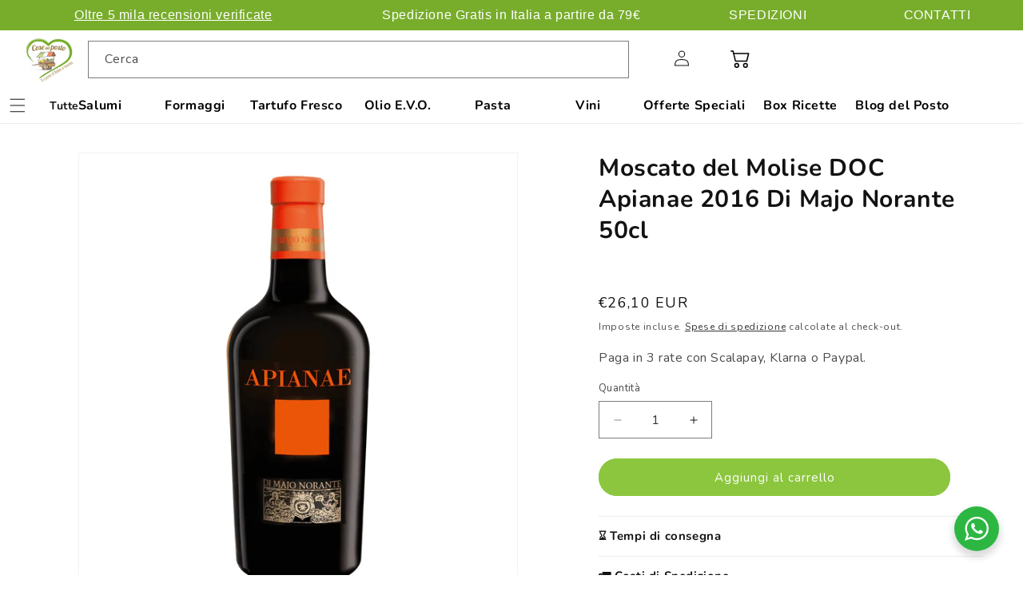

--- FILE ---
content_type: text/html; charset=utf-8
request_url: https://cosedelposto.com/products/moscato-del-molise-doc-apianae-dimajo
body_size: 86121
content:
<!doctype html>
<html class="no-js" lang="it">
  <head>
    
    <!-- DISABLE SLIDECART EDITS  -->
<script> window.SLIDECART_DISABLE = true</script>
<!-- DISABLE END SLIDECART EDITS  -->
    <meta charset="utf-8">
    <meta http-equiv="X-UA-Compatible" content="IE=edge">
    <meta name="viewport" content="width=device-width,initial-scale=1">
    <meta name="theme-color" content="">
    <link rel="canonical" href="https://cosedelposto.com/products/moscato-del-molise-doc-apianae-dimajo">
  <!-- Hotjar Tracking Code for https://cosedelposto.com/ -->
<script>
    (function(h,o,t,j,a,r){
        h.hj=h.hj||function(){(h.hj.q=h.hj.q||[]).push(arguments)};
        h._hjSettings={hjid:3034266,hjsv:6};
        a=o.getElementsByTagName('head')[0];
        r=o.createElement('script');r.async=1;
        r.src=t+h._hjSettings.hjid+j+h._hjSettings.hjsv;
        a.appendChild(r);
    })(window,document,'https://static.hotjar.com/c/hotjar-','.js?sv=');
</script>
<script type="text/javascript">
    (function(c,l,a,r,i,t,y){
        c[a]=c[a]||function(){(c[a].q=c[a].q||[]).push(arguments)};
        t=l.createElement(r);t.async=1;t.src="https://www.clarity.ms/tag/"+i;
        y=l.getElementsByTagName(r)[0];y.parentNode.insertBefore(t,y);
    })(window, document, "clarity", "script", "gkumgxjgix");
</script>


  
  <meta name="facebook-domain-verification" content="1yp55pt5tqzc4pveq5ohbxc2d8q0zn" />
  
<link rel="icon" type="image/png" href="//cosedelposto.com/cdn/shop/files/cose-del-postologo_dd19bcac-6374-4434-b568-895d494628b8.png?crop=center&height=32&v=1644250018&width=32"><link rel="preconnect" href="https://fonts.shopifycdn.com" crossorigin><title>
      Moscato del Molise DOC Apianae 2016 DiMajo | Cose del Posto
</title>

    
      <meta name="description" content="Acquista il Moscato del Molise DOC Apianae DiMajo su Cose del Posto ad un prezzo vantaggioso, è in pronta consegna! Vino da meditazione, si accompagna bene a patè, dolci e formaggi stagionati.">
    

    

<meta property="og:site_name" content="Cose del Posto">
<meta property="og:url" content="https://cosedelposto.com/products/moscato-del-molise-doc-apianae-dimajo">
<meta property="og:title" content="Moscato del Molise DOC Apianae 2016 DiMajo | Cose del Posto">
<meta property="og:type" content="product">
<meta property="og:description" content="Acquista il Moscato del Molise DOC Apianae DiMajo su Cose del Posto ad un prezzo vantaggioso, è in pronta consegna! Vino da meditazione, si accompagna bene a patè, dolci e formaggi stagionati."><meta property="og:image" content="http://cosedelposto.com/cdn/shop/products/Apinae.png?v=1716904260">
  <meta property="og:image:secure_url" content="https://cosedelposto.com/cdn/shop/products/Apinae.png?v=1716904260">
  <meta property="og:image:width" content="1080">
  <meta property="og:image:height" content="1080"><meta property="og:price:amount" content="26,10">
  <meta property="og:price:currency" content="EUR"><meta name="twitter:card" content="summary_large_image">
<meta name="twitter:title" content="Moscato del Molise DOC Apianae 2016 DiMajo | Cose del Posto">
<meta name="twitter:description" content="Acquista il Moscato del Molise DOC Apianae DiMajo su Cose del Posto ad un prezzo vantaggioso, è in pronta consegna! Vino da meditazione, si accompagna bene a patè, dolci e formaggi stagionati.">


    <script src="//cosedelposto.com/cdn/shop/t/39/assets/constants.js?v=58251544750838685771720769958" defer="defer"></script>
    <script src="//cosedelposto.com/cdn/shop/t/39/assets/pubsub.js?v=158357773527763999511720769958" defer="defer"></script>
    <script src="//cosedelposto.com/cdn/shop/t/39/assets/global.js?v=37284204640041572741720769958" defer="defer"></script><script>window.performance && window.performance.mark && window.performance.mark('shopify.content_for_header.start');</script><meta name="google-site-verification" content="ben4QiO3vArwSO6WvMOkxZjG4o2FX-NtOmlhOo10-4g">
<meta id="shopify-digital-wallet" name="shopify-digital-wallet" content="/40166162598/digital_wallets/dialog">
<meta name="shopify-checkout-api-token" content="d0ce6047d9db34ad664e9810d7737f7d">
<meta id="in-context-paypal-metadata" data-shop-id="40166162598" data-venmo-supported="false" data-environment="production" data-locale="it_IT" data-paypal-v4="true" data-currency="EUR">
<link rel="alternate" hreflang="x-default" href="https://cosedelposto.com/products/moscato-del-molise-doc-apianae-dimajo">
<link rel="alternate" hreflang="it" href="https://cosedelposto.com/products/moscato-del-molise-doc-apianae-dimajo">
<link rel="alternate" hreflang="es" href="https://cosedelposto.com/es/products/moscato-del-molise-doc-apianae-dimajo">
<link rel="alternate" hreflang="fr" href="https://cosedelposto.com/fr/products/moscato-del-molise-doc-apianae-dimajo">
<link rel="alternate" hreflang="de" href="https://cosedelposto.com/de/products/moscato-del-molise-doc-apianae-dimajo">
<link rel="alternate" hreflang="en" href="https://cosedelposto.com/en/products/moscato-del-molise-doc-apianae-dimajo">
<link rel="alternate" type="application/json+oembed" href="https://cosedelposto.com/products/moscato-del-molise-doc-apianae-dimajo.oembed">
<script async="async" src="/checkouts/internal/preloads.js?locale=it-IT"></script>
<link rel="preconnect" href="https://shop.app" crossorigin="anonymous">
<script async="async" src="https://shop.app/checkouts/internal/preloads.js?locale=it-IT&shop_id=40166162598" crossorigin="anonymous"></script>
<script id="apple-pay-shop-capabilities" type="application/json">{"shopId":40166162598,"countryCode":"IT","currencyCode":"EUR","merchantCapabilities":["supports3DS"],"merchantId":"gid:\/\/shopify\/Shop\/40166162598","merchantName":"Cose del Posto","requiredBillingContactFields":["postalAddress","email","phone"],"requiredShippingContactFields":["postalAddress","email","phone"],"shippingType":"shipping","supportedNetworks":["visa","maestro","masterCard","amex"],"total":{"type":"pending","label":"Cose del Posto","amount":"1.00"},"shopifyPaymentsEnabled":true,"supportsSubscriptions":true}</script>
<script id="shopify-features" type="application/json">{"accessToken":"d0ce6047d9db34ad664e9810d7737f7d","betas":["rich-media-storefront-analytics"],"domain":"cosedelposto.com","predictiveSearch":true,"shopId":40166162598,"locale":"it"}</script>
<script>var Shopify = Shopify || {};
Shopify.shop = "cosedelposto.myshopify.com";
Shopify.locale = "it";
Shopify.currency = {"active":"EUR","rate":"1.0"};
Shopify.country = "IT";
Shopify.theme = {"name":"DEV - fixes","id":170119004491,"schema_name":"Dawn","schema_version":"13.0.1","theme_store_id":887,"role":"main"};
Shopify.theme.handle = "null";
Shopify.theme.style = {"id":null,"handle":null};
Shopify.cdnHost = "cosedelposto.com/cdn";
Shopify.routes = Shopify.routes || {};
Shopify.routes.root = "/";</script>
<script type="module">!function(o){(o.Shopify=o.Shopify||{}).modules=!0}(window);</script>
<script>!function(o){function n(){var o=[];function n(){o.push(Array.prototype.slice.apply(arguments))}return n.q=o,n}var t=o.Shopify=o.Shopify||{};t.loadFeatures=n(),t.autoloadFeatures=n()}(window);</script>
<script>
  window.ShopifyPay = window.ShopifyPay || {};
  window.ShopifyPay.apiHost = "shop.app\/pay";
  window.ShopifyPay.redirectState = null;
</script>
<script id="shop-js-analytics" type="application/json">{"pageType":"product"}</script>
<script defer="defer" async type="module" src="//cosedelposto.com/cdn/shopifycloud/shop-js/modules/v2/client.init-shop-cart-sync_DXGljDCh.it.esm.js"></script>
<script defer="defer" async type="module" src="//cosedelposto.com/cdn/shopifycloud/shop-js/modules/v2/chunk.common_Dby6QE3M.esm.js"></script>
<script type="module">
  await import("//cosedelposto.com/cdn/shopifycloud/shop-js/modules/v2/client.init-shop-cart-sync_DXGljDCh.it.esm.js");
await import("//cosedelposto.com/cdn/shopifycloud/shop-js/modules/v2/chunk.common_Dby6QE3M.esm.js");

  window.Shopify.SignInWithShop?.initShopCartSync?.({"fedCMEnabled":true,"windoidEnabled":true});

</script>
<script>
  window.Shopify = window.Shopify || {};
  if (!window.Shopify.featureAssets) window.Shopify.featureAssets = {};
  window.Shopify.featureAssets['shop-js'] = {"shop-cart-sync":["modules/v2/client.shop-cart-sync_CuycFFQA.it.esm.js","modules/v2/chunk.common_Dby6QE3M.esm.js"],"init-fed-cm":["modules/v2/client.init-fed-cm_BNG5oyTN.it.esm.js","modules/v2/chunk.common_Dby6QE3M.esm.js"],"shop-button":["modules/v2/client.shop-button_CYDCs7np.it.esm.js","modules/v2/chunk.common_Dby6QE3M.esm.js"],"init-windoid":["modules/v2/client.init-windoid_CIyZw0nM.it.esm.js","modules/v2/chunk.common_Dby6QE3M.esm.js"],"shop-cash-offers":["modules/v2/client.shop-cash-offers_CcSAlF98.it.esm.js","modules/v2/chunk.common_Dby6QE3M.esm.js","modules/v2/chunk.modal_D1Buujso.esm.js"],"shop-toast-manager":["modules/v2/client.shop-toast-manager_BX7Boar6.it.esm.js","modules/v2/chunk.common_Dby6QE3M.esm.js"],"init-shop-email-lookup-coordinator":["modules/v2/client.init-shop-email-lookup-coordinator_9H--u2Oq.it.esm.js","modules/v2/chunk.common_Dby6QE3M.esm.js"],"pay-button":["modules/v2/client.pay-button_Dij3AEMZ.it.esm.js","modules/v2/chunk.common_Dby6QE3M.esm.js"],"avatar":["modules/v2/client.avatar_BTnouDA3.it.esm.js"],"init-shop-cart-sync":["modules/v2/client.init-shop-cart-sync_DXGljDCh.it.esm.js","modules/v2/chunk.common_Dby6QE3M.esm.js"],"shop-login-button":["modules/v2/client.shop-login-button_CQ3q_nN6.it.esm.js","modules/v2/chunk.common_Dby6QE3M.esm.js","modules/v2/chunk.modal_D1Buujso.esm.js"],"init-customer-accounts-sign-up":["modules/v2/client.init-customer-accounts-sign-up_BnxtNv5b.it.esm.js","modules/v2/client.shop-login-button_CQ3q_nN6.it.esm.js","modules/v2/chunk.common_Dby6QE3M.esm.js","modules/v2/chunk.modal_D1Buujso.esm.js"],"init-shop-for-new-customer-accounts":["modules/v2/client.init-shop-for-new-customer-accounts_CKlpbIAZ.it.esm.js","modules/v2/client.shop-login-button_CQ3q_nN6.it.esm.js","modules/v2/chunk.common_Dby6QE3M.esm.js","modules/v2/chunk.modal_D1Buujso.esm.js"],"init-customer-accounts":["modules/v2/client.init-customer-accounts_BatGhs6N.it.esm.js","modules/v2/client.shop-login-button_CQ3q_nN6.it.esm.js","modules/v2/chunk.common_Dby6QE3M.esm.js","modules/v2/chunk.modal_D1Buujso.esm.js"],"shop-follow-button":["modules/v2/client.shop-follow-button_Drfnypl_.it.esm.js","modules/v2/chunk.common_Dby6QE3M.esm.js","modules/v2/chunk.modal_D1Buujso.esm.js"],"lead-capture":["modules/v2/client.lead-capture_C77H9ivN.it.esm.js","modules/v2/chunk.common_Dby6QE3M.esm.js","modules/v2/chunk.modal_D1Buujso.esm.js"],"checkout-modal":["modules/v2/client.checkout-modal_B3EdBKL4.it.esm.js","modules/v2/chunk.common_Dby6QE3M.esm.js","modules/v2/chunk.modal_D1Buujso.esm.js"],"shop-login":["modules/v2/client.shop-login_CkabS-Xl.it.esm.js","modules/v2/chunk.common_Dby6QE3M.esm.js","modules/v2/chunk.modal_D1Buujso.esm.js"],"payment-terms":["modules/v2/client.payment-terms_BgXoyFHX.it.esm.js","modules/v2/chunk.common_Dby6QE3M.esm.js","modules/v2/chunk.modal_D1Buujso.esm.js"]};
</script>
<script>(function() {
  var isLoaded = false;
  function asyncLoad() {
    if (isLoaded) return;
    isLoaded = true;
    var urls = ["https:\/\/cloudsearch-1f874.kxcdn.com\/shopify.js?srp=\/a\/search\u0026filtersEnabled=1\u0026markets=1\u0026shop=cosedelposto.myshopify.com","https:\/\/tabs.stationmade.com\/registered-scripts\/tabs-by-station.js?shop=cosedelposto.myshopify.com"];
    for (var i = 0; i < urls.length; i++) {
      var s = document.createElement('script');
      s.type = 'text/javascript';
      s.async = true;
      s.src = urls[i];
      var x = document.getElementsByTagName('script')[0];
      x.parentNode.insertBefore(s, x);
    }
  };
  if(window.attachEvent) {
    window.attachEvent('onload', asyncLoad);
  } else {
    window.addEventListener('load', asyncLoad, false);
  }
})();</script>
<script id="__st">var __st={"a":40166162598,"offset":3600,"reqid":"53e19b91-f40c-4010-be92-364bc625943e-1768971912","pageurl":"cosedelposto.com\/products\/moscato-del-molise-doc-apianae-dimajo","u":"48b3a79e6216","p":"product","rtyp":"product","rid":6695958249638};</script>
<script>window.ShopifyPaypalV4VisibilityTracking = true;</script>
<script id="captcha-bootstrap">!function(){'use strict';const t='contact',e='account',n='new_comment',o=[[t,t],['blogs',n],['comments',n],[t,'customer']],c=[[e,'customer_login'],[e,'guest_login'],[e,'recover_customer_password'],[e,'create_customer']],r=t=>t.map((([t,e])=>`form[action*='/${t}']:not([data-nocaptcha='true']) input[name='form_type'][value='${e}']`)).join(','),a=t=>()=>t?[...document.querySelectorAll(t)].map((t=>t.form)):[];function s(){const t=[...o],e=r(t);return a(e)}const i='password',u='form_key',d=['recaptcha-v3-token','g-recaptcha-response','h-captcha-response',i],f=()=>{try{return window.sessionStorage}catch{return}},m='__shopify_v',_=t=>t.elements[u];function p(t,e,n=!1){try{const o=window.sessionStorage,c=JSON.parse(o.getItem(e)),{data:r}=function(t){const{data:e,action:n}=t;return t[m]||n?{data:e,action:n}:{data:t,action:n}}(c);for(const[e,n]of Object.entries(r))t.elements[e]&&(t.elements[e].value=n);n&&o.removeItem(e)}catch(o){console.error('form repopulation failed',{error:o})}}const l='form_type',E='cptcha';function T(t){t.dataset[E]=!0}const w=window,h=w.document,L='Shopify',v='ce_forms',y='captcha';let A=!1;((t,e)=>{const n=(g='f06e6c50-85a8-45c8-87d0-21a2b65856fe',I='https://cdn.shopify.com/shopifycloud/storefront-forms-hcaptcha/ce_storefront_forms_captcha_hcaptcha.v1.5.2.iife.js',D={infoText:'Protetto da hCaptcha',privacyText:'Privacy',termsText:'Termini'},(t,e,n)=>{const o=w[L][v],c=o.bindForm;if(c)return c(t,g,e,D).then(n);var r;o.q.push([[t,g,e,D],n]),r=I,A||(h.body.append(Object.assign(h.createElement('script'),{id:'captcha-provider',async:!0,src:r})),A=!0)});var g,I,D;w[L]=w[L]||{},w[L][v]=w[L][v]||{},w[L][v].q=[],w[L][y]=w[L][y]||{},w[L][y].protect=function(t,e){n(t,void 0,e),T(t)},Object.freeze(w[L][y]),function(t,e,n,w,h,L){const[v,y,A,g]=function(t,e,n){const i=e?o:[],u=t?c:[],d=[...i,...u],f=r(d),m=r(i),_=r(d.filter((([t,e])=>n.includes(e))));return[a(f),a(m),a(_),s()]}(w,h,L),I=t=>{const e=t.target;return e instanceof HTMLFormElement?e:e&&e.form},D=t=>v().includes(t);t.addEventListener('submit',(t=>{const e=I(t);if(!e)return;const n=D(e)&&!e.dataset.hcaptchaBound&&!e.dataset.recaptchaBound,o=_(e),c=g().includes(e)&&(!o||!o.value);(n||c)&&t.preventDefault(),c&&!n&&(function(t){try{if(!f())return;!function(t){const e=f();if(!e)return;const n=_(t);if(!n)return;const o=n.value;o&&e.removeItem(o)}(t);const e=Array.from(Array(32),(()=>Math.random().toString(36)[2])).join('');!function(t,e){_(t)||t.append(Object.assign(document.createElement('input'),{type:'hidden',name:u})),t.elements[u].value=e}(t,e),function(t,e){const n=f();if(!n)return;const o=[...t.querySelectorAll(`input[type='${i}']`)].map((({name:t})=>t)),c=[...d,...o],r={};for(const[a,s]of new FormData(t).entries())c.includes(a)||(r[a]=s);n.setItem(e,JSON.stringify({[m]:1,action:t.action,data:r}))}(t,e)}catch(e){console.error('failed to persist form',e)}}(e),e.submit())}));const S=(t,e)=>{t&&!t.dataset[E]&&(n(t,e.some((e=>e===t))),T(t))};for(const o of['focusin','change'])t.addEventListener(o,(t=>{const e=I(t);D(e)&&S(e,y())}));const B=e.get('form_key'),M=e.get(l),P=B&&M;t.addEventListener('DOMContentLoaded',(()=>{const t=y();if(P)for(const e of t)e.elements[l].value===M&&p(e,B);[...new Set([...A(),...v().filter((t=>'true'===t.dataset.shopifyCaptcha))])].forEach((e=>S(e,t)))}))}(h,new URLSearchParams(w.location.search),n,t,e,['guest_login'])})(!0,!0)}();</script>
<script integrity="sha256-4kQ18oKyAcykRKYeNunJcIwy7WH5gtpwJnB7kiuLZ1E=" data-source-attribution="shopify.loadfeatures" defer="defer" src="//cosedelposto.com/cdn/shopifycloud/storefront/assets/storefront/load_feature-a0a9edcb.js" crossorigin="anonymous"></script>
<script crossorigin="anonymous" defer="defer" src="//cosedelposto.com/cdn/shopifycloud/storefront/assets/shopify_pay/storefront-65b4c6d7.js?v=20250812"></script>
<script data-source-attribution="shopify.dynamic_checkout.dynamic.init">var Shopify=Shopify||{};Shopify.PaymentButton=Shopify.PaymentButton||{isStorefrontPortableWallets:!0,init:function(){window.Shopify.PaymentButton.init=function(){};var t=document.createElement("script");t.src="https://cosedelposto.com/cdn/shopifycloud/portable-wallets/latest/portable-wallets.it.js",t.type="module",document.head.appendChild(t)}};
</script>
<script data-source-attribution="shopify.dynamic_checkout.buyer_consent">
  function portableWalletsHideBuyerConsent(e){var t=document.getElementById("shopify-buyer-consent"),n=document.getElementById("shopify-subscription-policy-button");t&&n&&(t.classList.add("hidden"),t.setAttribute("aria-hidden","true"),n.removeEventListener("click",e))}function portableWalletsShowBuyerConsent(e){var t=document.getElementById("shopify-buyer-consent"),n=document.getElementById("shopify-subscription-policy-button");t&&n&&(t.classList.remove("hidden"),t.removeAttribute("aria-hidden"),n.addEventListener("click",e))}window.Shopify?.PaymentButton&&(window.Shopify.PaymentButton.hideBuyerConsent=portableWalletsHideBuyerConsent,window.Shopify.PaymentButton.showBuyerConsent=portableWalletsShowBuyerConsent);
</script>
<script data-source-attribution="shopify.dynamic_checkout.cart.bootstrap">document.addEventListener("DOMContentLoaded",(function(){function t(){return document.querySelector("shopify-accelerated-checkout-cart, shopify-accelerated-checkout")}if(t())Shopify.PaymentButton.init();else{new MutationObserver((function(e,n){t()&&(Shopify.PaymentButton.init(),n.disconnect())})).observe(document.body,{childList:!0,subtree:!0})}}));
</script>
<script id='scb4127' type='text/javascript' async='' src='https://cosedelposto.com/cdn/shopifycloud/privacy-banner/storefront-banner.js'></script><link id="shopify-accelerated-checkout-styles" rel="stylesheet" media="screen" href="https://cosedelposto.com/cdn/shopifycloud/portable-wallets/latest/accelerated-checkout-backwards-compat.css" crossorigin="anonymous">
<style id="shopify-accelerated-checkout-cart">
        #shopify-buyer-consent {
  margin-top: 1em;
  display: inline-block;
  width: 100%;
}

#shopify-buyer-consent.hidden {
  display: none;
}

#shopify-subscription-policy-button {
  background: none;
  border: none;
  padding: 0;
  text-decoration: underline;
  font-size: inherit;
  cursor: pointer;
}

#shopify-subscription-policy-button::before {
  box-shadow: none;
}

      </style>
<script id="sections-script" data-sections="header" defer="defer" src="//cosedelposto.com/cdn/shop/t/39/compiled_assets/scripts.js?v=12351"></script>
<script>window.performance && window.performance.mark && window.performance.mark('shopify.content_for_header.end');</script>


    <style data-shopify>
      .menu-drawer__menu-item {display:flex!important;}
      @font-face {
  font-family: Nunito;
  font-weight: 400;
  font-style: normal;
  font-display: swap;
  src: url("//cosedelposto.com/cdn/fonts/nunito/nunito_n4.fc49103dc396b42cae9460289072d384b6c6eb63.woff2") format("woff2"),
       url("//cosedelposto.com/cdn/fonts/nunito/nunito_n4.5d26d13beeac3116db2479e64986cdeea4c8fbdd.woff") format("woff");
}

      @font-face {
  font-family: Nunito;
  font-weight: 700;
  font-style: normal;
  font-display: swap;
  src: url("//cosedelposto.com/cdn/fonts/nunito/nunito_n7.37cf9b8cf43b3322f7e6e13ad2aad62ab5dc9109.woff2") format("woff2"),
       url("//cosedelposto.com/cdn/fonts/nunito/nunito_n7.45cfcfadc6630011252d54d5f5a2c7c98f60d5de.woff") format("woff");
}

      @font-face {
  font-family: Nunito;
  font-weight: 400;
  font-style: italic;
  font-display: swap;
  src: url("//cosedelposto.com/cdn/fonts/nunito/nunito_i4.fd53bf99043ab6c570187ed42d1b49192135de96.woff2") format("woff2"),
       url("//cosedelposto.com/cdn/fonts/nunito/nunito_i4.cb3876a003a73aaae5363bb3e3e99d45ec598cc6.woff") format("woff");
}

      @font-face {
  font-family: Nunito;
  font-weight: 700;
  font-style: italic;
  font-display: swap;
  src: url("//cosedelposto.com/cdn/fonts/nunito/nunito_i7.3f8ba2027bc9ceb1b1764ecab15bae73f86c4632.woff2") format("woff2"),
       url("//cosedelposto.com/cdn/fonts/nunito/nunito_i7.82bfb5f86ec77ada3c9f660da22064c2e46e1469.woff") format("woff");
}

      @font-face {
  font-family: Nunito;
  font-weight: 700;
  font-style: normal;
  font-display: swap;
  src: url("//cosedelposto.com/cdn/fonts/nunito/nunito_n7.37cf9b8cf43b3322f7e6e13ad2aad62ab5dc9109.woff2") format("woff2"),
       url("//cosedelposto.com/cdn/fonts/nunito/nunito_n7.45cfcfadc6630011252d54d5f5a2c7c98f60d5de.woff") format("woff");
}


      
        :root,
        .color-scheme-1 {
          --color-background: 255,255,255;
        
          --gradient-background: #ffffff;
        

        

        --color-foreground: 18,18,18;
        --color-background-contrast: 191,191,191;
        --color-shadow: 18,18,18;
        --color-button: 140,198,63;
        --color-button-text: 255,255,255;
        --color-secondary-button: 255,255,255;
        --color-secondary-button-text: 18,18,18;
        --color-link: 18,18,18;
        --color-badge-foreground: 18,18,18;
        --color-badge-background: 255,255,255;
        --color-badge-border: 18,18,18;
        --payment-terms-background-color: rgb(255 255 255);
      }
      
        
        .color-scheme-2 {
          --color-background: 243,243,243;
        
          --gradient-background: #f3f3f3;
        

        

        --color-foreground: 18,18,18;
        --color-background-contrast: 179,179,179;
        --color-shadow: 18,18,18;
        --color-button: 140,198,63;
        --color-button-text: 255,255,255;
        --color-secondary-button: 243,243,243;
        --color-secondary-button-text: 18,18,18;
        --color-link: 18,18,18;
        --color-badge-foreground: 18,18,18;
        --color-badge-background: 243,243,243;
        --color-badge-border: 18,18,18;
        --payment-terms-background-color: rgb(243 243 243);
      }
      
        
        .color-scheme-3 {
          --color-background: 36,40,51;
        
          --gradient-background: #242833;
        

        

        --color-foreground: 255,255,255;
        --color-background-contrast: 47,52,66;
        --color-shadow: 18,18,18;
        --color-button: 140,198,63;
        --color-button-text: 255,255,255;
        --color-secondary-button: 36,40,51;
        --color-secondary-button-text: 255,255,255;
        --color-link: 255,255,255;
        --color-badge-foreground: 255,255,255;
        --color-badge-background: 36,40,51;
        --color-badge-border: 255,255,255;
        --payment-terms-background-color: rgb(36 40 51);
      }
      
        
        .color-scheme-4 {
          --color-background: 18,18,18;
        
          --gradient-background: #121212;
        

        

        --color-foreground: 255,255,255;
        --color-background-contrast: 146,146,146;
        --color-shadow: 18,18,18;
        --color-button: 255,255,255;
        --color-button-text: 18,18,18;
        --color-secondary-button: 18,18,18;
        --color-secondary-button-text: 255,255,255;
        --color-link: 255,255,255;
        --color-badge-foreground: 255,255,255;
        --color-badge-background: 18,18,18;
        --color-badge-border: 255,255,255;
        --payment-terms-background-color: rgb(18 18 18);
      }
      
        
        .color-scheme-5 {
          --color-background: 51,79,180;
        
          --gradient-background: #334fb4;
        

        

        --color-foreground: 255,255,255;
        --color-background-contrast: 23,35,81;
        --color-shadow: 18,18,18;
        --color-button: 255,255,255;
        --color-button-text: 51,79,180;
        --color-secondary-button: 51,79,180;
        --color-secondary-button-text: 255,255,255;
        --color-link: 255,255,255;
        --color-badge-foreground: 255,255,255;
        --color-badge-background: 51,79,180;
        --color-badge-border: 255,255,255;
        --payment-terms-background-color: rgb(51 79 180);
      }
      

      body, .color-scheme-1, .color-scheme-2, .color-scheme-3, .color-scheme-4, .color-scheme-5 {
        color: rgba(var(--color-foreground), 0.75);
        background-color: rgb(var(--color-background));
      }

      :root {
        --font-body-family: Nunito, sans-serif;
        --font-body-style: normal;
        --font-body-weight: 400;
        --font-body-weight-bold: 700;

        --font-heading-family: Nunito, sans-serif;
        --font-heading-style: normal;
        --font-heading-weight: 700;

        --font-body-scale: 1.0;
        --font-heading-scale: 1.0;

        --media-padding: px;
        --media-border-opacity: 0.05;
        --media-border-width: 1px;
        --media-radius: 0px;
        --media-shadow-opacity: 0.0;
        --media-shadow-horizontal-offset: 0px;
        --media-shadow-vertical-offset: 4px;
        --media-shadow-blur-radius: 5px;
        --media-shadow-visible: 0;

        --page-width: 150rem;
        --page-width-margin: 0rem;

        --product-card-image-padding: 0.0rem;
        --product-card-corner-radius: 0.0rem;
        --product-card-text-alignment: left;
        --product-card-border-width: 0.0rem;
        --product-card-border-opacity: 0.1;
        --product-card-shadow-opacity: 0.0;
        --product-card-shadow-visible: 0;
        --product-card-shadow-horizontal-offset: 0.0rem;
        --product-card-shadow-vertical-offset: 0.4rem;
        --product-card-shadow-blur-radius: 0.5rem;

        --collection-card-image-padding: 0.0rem;
        --collection-card-corner-radius: 0.0rem;
        --collection-card-text-alignment: left;
        --collection-card-border-width: 0.0rem;
        --collection-card-border-opacity: 0.1;
        --collection-card-shadow-opacity: 0.0;
        --collection-card-shadow-visible: 0;
        --collection-card-shadow-horizontal-offset: 0.0rem;
        --collection-card-shadow-vertical-offset: 0.4rem;
        --collection-card-shadow-blur-radius: 0.5rem;

        --blog-card-image-padding: 0.0rem;
        --blog-card-corner-radius: 0.0rem;
        --blog-card-text-alignment: left;
        --blog-card-border-width: 0.0rem;
        --blog-card-border-opacity: 0.1;
        --blog-card-shadow-opacity: 0.0;
        --blog-card-shadow-visible: 0;
        --blog-card-shadow-horizontal-offset: 0.0rem;
        --blog-card-shadow-vertical-offset: 0.4rem;
        --blog-card-shadow-blur-radius: 0.5rem;

        --badge-corner-radius: 4.0rem;

        --popup-border-width: 1px;
        --popup-border-opacity: 0.1;
        --popup-corner-radius: 0px;
        --popup-shadow-opacity: 0.05;
        --popup-shadow-horizontal-offset: 0px;
        --popup-shadow-vertical-offset: 4px;
        --popup-shadow-blur-radius: 5px;

        --drawer-border-width: 1px;
        --drawer-border-opacity: 0.1;
        --drawer-shadow-opacity: 0.0;
        --drawer-shadow-horizontal-offset: 0px;
        --drawer-shadow-vertical-offset: 4px;
        --drawer-shadow-blur-radius: 5px;

        --spacing-sections-desktop: 0px;
        --spacing-sections-mobile: 0px;

        --grid-desktop-vertical-spacing: 8px;
        --grid-desktop-horizontal-spacing: 8px;
        --grid-mobile-vertical-spacing: 4px;
        --grid-mobile-horizontal-spacing: 4px;

        --text-boxes-border-opacity: 0.1;
        --text-boxes-border-width: 0px;
        --text-boxes-radius: 0px;
        --text-boxes-shadow-opacity: 0.0;
        --text-boxes-shadow-visible: 0;
        --text-boxes-shadow-horizontal-offset: 0px;
        --text-boxes-shadow-vertical-offset: 4px;
        --text-boxes-shadow-blur-radius: 5px;

        --buttons-radius: 26px;
        --buttons-radius-outset: 27px;
        --buttons-border-width: 1px;
        --buttons-border-opacity: 1.0;
        --buttons-shadow-opacity: 0.0;
        --buttons-shadow-visible: 0;
        --buttons-shadow-horizontal-offset: 0px;
        --buttons-shadow-vertical-offset: 4px;
        --buttons-shadow-blur-radius: 5px;
        --buttons-border-offset: 0.3px;

        --inputs-radius: 0px;
        --inputs-border-width: 1px;
        --inputs-border-opacity: 0.55;
        --inputs-shadow-opacity: 0.0;
        --inputs-shadow-horizontal-offset: 0px;
        --inputs-margin-offset: 0px;
        --inputs-shadow-vertical-offset: 4px;
        --inputs-shadow-blur-radius: 5px;
        --inputs-radius-outset: 0px;

        --variant-pills-radius: 40px;
        --variant-pills-border-width: 1px;
        --variant-pills-border-opacity: 0.55;
        --variant-pills-shadow-opacity: 0.0;
        --variant-pills-shadow-horizontal-offset: 0px;
        --variant-pills-shadow-vertical-offset: 4px;
        --variant-pills-shadow-blur-radius: 5px;
      }

      *,
      *::before,
      *::after {
        box-sizing: inherit;
      }

      html {
        box-sizing: border-box;
        font-size: calc(var(--font-body-scale) * 62.5%);
        height: 100%;
      }

      body {
        display: grid;
        grid-template-rows: auto auto 1fr auto;
        grid-template-columns: 100%;
        min-height: 100%;
        margin: 0;
        font-size: 1.5rem;
        letter-spacing: 0.06rem;
        line-height: calc(1 + 0.8 / var(--font-body-scale));
        font-family: var(--font-body-family);
        font-style: var(--font-body-style);
        font-weight: var(--font-body-weight);
      }

      @media screen and (min-width: 750px) {
        body {
          font-size: 1.6rem;
        }
      }
      @media screen and (max-width:758px) {
        .ministars-widget .rating-stars__star {width:12px!important;}
        .ministars-widget .total_reviews {    font-size: 12px!important;}
        .ministars-widget .overall-rating-stars-fill.stars-svg-ss {    width: 70px!important;}
      }
    </style>

    <link href="//cosedelposto.com/cdn/shop/t/39/assets/base.css?v=160343514420164478061728988691" rel="stylesheet" type="text/css" media="all" />
<link rel="preload" as="font" href="//cosedelposto.com/cdn/fonts/nunito/nunito_n4.fc49103dc396b42cae9460289072d384b6c6eb63.woff2" type="font/woff2" crossorigin><link rel="preload" as="font" href="//cosedelposto.com/cdn/fonts/nunito/nunito_n7.37cf9b8cf43b3322f7e6e13ad2aad62ab5dc9109.woff2" type="font/woff2" crossorigin><link href="//cosedelposto.com/cdn/shop/t/39/assets/component-localization-form.css?v=124545717069420038221720769958" rel="stylesheet" type="text/css" media="all" />
      <script src="//cosedelposto.com/cdn/shop/t/39/assets/localization-form.js?v=169565320306168926741720769958" defer="defer"></script><link
        rel="stylesheet"
        href="//cosedelposto.com/cdn/shop/t/39/assets/component-predictive-search.css?v=118923337488134913561720769958"
        media="print"
        onload="this.media='all'"
      ><script>
      document.documentElement.className = document.documentElement.className.replace('no-js', 'js');
      if (Shopify.designMode) {
        document.documentElement.classList.add('shopify-design-mode');
      }
    </script>
  
  
  
  <link href="//cosedelposto.com/cdn/shop/t/39/assets/custom.css?v=5236991841677823661754311526" rel="stylesheet" type="text/css" media="all" />



<!-- BEGIN app block: shopify://apps/reelup-shoppable-videos-reels/blocks/reelup/a8ec9e4d-d192-44f7-9c23-595f9ee7dd5b --><style>
  [id*='reelup'].shopify-app-block {
    width: 100%;
  }
</style><style id='reelUp_customCSS'>
    #shopify-section-template--23088347709771__image_with_text_3hbngP .image-with-text__media {
    display: none !important;
}
  </style><script>
    eval(``);
  </script><script src='https://cdn-v2.reelup.io/global.js.gz?v=1768971912' defer></script><script>
  console.log("%cVideo commerce powered by ReelUp.", 'font-size: 18px; font-weight: 600; color: #000;background: #a3f234; padding: 10px 20px; border-radius: 5px; width: 100%');
  console.log("🚀 Enhanced Product Discovery.\n" +
  "📈 Increased Conversion Rates.\n" +
  "🤩 Elevated Visitor Engagements.\n\n" +
  "Learn more at: https://apps.shopify.com/reelup/");

  window.shopFormat = "€{{amount_with_comma_separator}}";
  window.shopCurrency = "EUR";
  window.REELUP = {
     files: {
        carousel: {
            css: "https://cdn.shopify.com/extensions/019a961d-0cdf-72c1-aed3-524c2b6dbde8/ig-reels-124/assets/reels_carousel.css",
        },
        stacked: {
            css: "https://cdn.shopify.com/extensions/019a961d-0cdf-72c1-aed3-524c2b6dbde8/ig-reels-124/assets/reels_carousel_stacked.css",
        },
        grid: {
            css: "https://cdn.shopify.com/extensions/019a961d-0cdf-72c1-aed3-524c2b6dbde8/ig-reels-124/assets/reels_grid.css",
        },
        stories: {
            css: "https://cdn.shopify.com/extensions/019a961d-0cdf-72c1-aed3-524c2b6dbde8/ig-reels-124/assets/reels_stories.css",
        },
    },
    shopLocale: "IT"
  };window.reelUp_productJSON = {"id":6695958249638,"title":"Moscato del Molise DOC Apianae 2016 Di Majo Norante 50cl","handle":"moscato-del-molise-doc-apianae-dimajo","description":"\u003cp\u003eDal colore giallo oro tenue, brillante, con lievi riflessi ambrati, ha un profumo fresco ed intenso, con caratteristici sentori di fiori d'arancio e miele di zagara. È un vino ampio con sapore di moscato, ricco, con zuccheri residui netti ma dal retrogusto asciutto.\u003c\/p\u003e\n\u003cp\u003e\u003cb\u003ePEZZATURA:\u003c\/b\u003e Bottiglie da 0.50 Litri.\u003c\/p\u003e\n\u003cp\u003e\u003cstrong\u003ePROVENIENZA\u003c\/strong\u003e: Molise.\u003c\/p\u003e\n\u003cp\u003e\u003cstrong\u003eUVA\u003c\/strong\u003e: Moscato 100%.\u003c\/p\u003e\n\u003cp\u003e\u003cstrong\u003eTEMPERATURA DI SERVIZIO\u003c\/strong\u003e: 10°\/12°C.\u003c\/p\u003e\n\u003cp\u003e\u003cstrong\u003eMODALITA' DI CONSERVAZIONE\u003c\/strong\u003e: Luogo fresco lontano dalla luce del sole.\u003c\/p\u003e\n\u003cp\u003e\u003cb\u003eABBINAMENTI CONSIGLIATI:\u003c\/b\u003e Vino da meditazione, si accompagna bene a patè, dolci e formaggi stagionati.\u003c\/p\u003e\n\u003cp\u003e\u003cstrong\u003eNOTE SPECIFICHE\u003c\/strong\u003e: Contiene solfiti\u003cbr\u003e\u003cbr\u003e\u003cstrong\u003ePRODUTTORE\u003c\/strong\u003e: Di Majo Norante\u003c\/p\u003e","published_at":"2021-08-02T15:24:24+02:00","created_at":"2021-04-16T15:30:51+02:00","vendor":"Di Majo Norante","type":"","tags":["Moscato","Vini"],"price":2610,"price_min":2610,"price_max":2610,"available":true,"price_varies":false,"compare_at_price":null,"compare_at_price_min":0,"compare_at_price_max":0,"compare_at_price_varies":false,"variants":[{"id":39816043397286,"title":"Default Title","option1":"Default Title","option2":null,"option3":null,"sku":"VIN01091","requires_shipping":true,"taxable":true,"featured_image":null,"available":true,"name":"Moscato del Molise DOC Apianae 2016 Di Majo Norante 50cl","public_title":null,"options":["Default Title"],"price":2610,"weight":1000,"compare_at_price":null,"inventory_management":"shopify","barcode":"","requires_selling_plan":false,"selling_plan_allocations":[]}],"images":["\/\/cosedelposto.com\/cdn\/shop\/products\/Apinae.png?v=1716904260"],"featured_image":"\/\/cosedelposto.com\/cdn\/shop\/products\/Apinae.png?v=1716904260","options":["Title"],"media":[{"alt":"Moscato del Molise DOC Apianae 2016 Di Majo Norante 75cl","id":21003540037798,"position":1,"preview_image":{"aspect_ratio":1.0,"height":1080,"width":1080,"src":"\/\/cosedelposto.com\/cdn\/shop\/products\/Apinae.png?v=1716904260"},"aspect_ratio":1.0,"height":1080,"media_type":"image","src":"\/\/cosedelposto.com\/cdn\/shop\/products\/Apinae.png?v=1716904260","width":1080}],"requires_selling_plan":false,"selling_plan_groups":[],"content":"\u003cp\u003eDal colore giallo oro tenue, brillante, con lievi riflessi ambrati, ha un profumo fresco ed intenso, con caratteristici sentori di fiori d'arancio e miele di zagara. È un vino ampio con sapore di moscato, ricco, con zuccheri residui netti ma dal retrogusto asciutto.\u003c\/p\u003e\n\u003cp\u003e\u003cb\u003ePEZZATURA:\u003c\/b\u003e Bottiglie da 0.50 Litri.\u003c\/p\u003e\n\u003cp\u003e\u003cstrong\u003ePROVENIENZA\u003c\/strong\u003e: Molise.\u003c\/p\u003e\n\u003cp\u003e\u003cstrong\u003eUVA\u003c\/strong\u003e: Moscato 100%.\u003c\/p\u003e\n\u003cp\u003e\u003cstrong\u003eTEMPERATURA DI SERVIZIO\u003c\/strong\u003e: 10°\/12°C.\u003c\/p\u003e\n\u003cp\u003e\u003cstrong\u003eMODALITA' DI CONSERVAZIONE\u003c\/strong\u003e: Luogo fresco lontano dalla luce del sole.\u003c\/p\u003e\n\u003cp\u003e\u003cb\u003eABBINAMENTI CONSIGLIATI:\u003c\/b\u003e Vino da meditazione, si accompagna bene a patè, dolci e formaggi stagionati.\u003c\/p\u003e\n\u003cp\u003e\u003cstrong\u003eNOTE SPECIFICHE\u003c\/strong\u003e: Contiene solfiti\u003cbr\u003e\u003cbr\u003e\u003cstrong\u003ePRODUTTORE\u003c\/strong\u003e: Di Majo Norante\u003c\/p\u003e"};;

      window.reelUp_productJSON.collectionIds = [627444253003,623941124427,200316321958,200316911782];const settingsData = {"translations":{"description_label":"Descrizione","quantity":"Quantità","add_cart_error_message":"C'è stato un errore","add_cart_success_message":"Aggiunto al carrello con successo!","single_product":"Product","multiple_products":"Products","sold_out_button_text":"Esaurito","off":"SPENTO","view_cart":"Visualizza carrello","credit":"Crediti","recommended_products":"Ti potrebbe piacere","unmute_btn":"Tocca per riattivare l'audio","swipe_to_next":"Scorri verso l'alto per vedere di più!","copied":"Copiato","empty_cart":"il tuo carrello è vuoto","cart_popup_heading":"Il tuo carrello","no_product_found":"Nessun prodotto trovato","share_popup_heading":"Condividi il Video","video_url":"URL del video","copy_link":"Copia link","product":"Prodotto","price":"Prezzo","subtotal":"totale parziale","checkout_button":"Guardare","reviews_label":"Recensioni dei clienti","total_reviews":"Basato su {{raters}} recensioni","load_more_reviews":"Carica più recensioni","cart_limit_error":"Hai raggiunto il limite per aggiungere prodotti al carrello","share_label":"Share","likes_label":"Likes","views_label":"Views","add_to_cart_button":"Aggiungi al carrello","shop_now_button":"Acquistare ora","more_info_button":"Ulteriori informazioni","multiple_products_heading":"Prodotti visti nel video"},"integrations":{"reviews":{"reviews_provider":null,"reviews_api_key":null}},"devtool":{"custom_css":"#shopify-section-template--23088347709771__image_with_text_3hbngP .image-with-text__media {\r\n    display: none !important;\r\n}","custom_js":null,"load_on_interaction":0,"playlist_addtocart_js":null,"popup_cart_button_js":null,"popup_addtocart_button_js":null,"soldout_js":null,"scale_video":1,"api_key":"9d9a91a14b6747df868fa95c747e3ca8"},"socialpixel":{"facebook_pixel":null,"tiktok_pixel":null,"google_pixel":null,"snapchat_pixel":null}};
      const global_settings = {"reel_views":0,"reel_likes":1,"reel_share":1,"brand_logo":null,"powered_by_reelup":1,"overlay_icon":"reelup_icon","icon_color":"rgba(0, 0, 0, 1)","primary_button_background_color":"rgba(0, 0, 0, 1)","primary_button_text_color":"rgb(255,255,255)","secondary_button_background_color":"rgba(255,255,255,1)","secondary_button_text_color":"rgba(34, 34, 34, 1)","secondary_button_border_color":"rgba(34, 34, 34, 1)","sale_badge_background_color":"rgba(179, 0, 0, 1)","sale_badge_text_color":"rgba(255, 255, 255, 1)","regular_price_color":"rgba(114, 114, 114, 1)","sale_price_color":"rgba(179, 0, 0, 1)","modal_logo_width":50,"quantity_allowed_per_item":5,"items_to_purchase_allowed":25,"show_decimal":1,"is_order_tag":1,"reels_sorting":0,"reels_sorting_option":"views","smart_inventory_sync":0,"smart_inventory_sync_option":"move_reel_to_last","full_video_quality":"medium","short_video_quality":"short"};
      const retargeting_settings = [];
      window.REELUP.products = [];
      window.REELUP.customProducts = null;
      window.REELUP.videos = [{"id":118286,"title":"7qi3ghtj63e1732872275255.MOV","short_video":"https:\/\/cdn.shopify.com\/s\/files\/1\/0401\/6616\/2598\/files\/reelUp_7qi3ghtj63e1732872275255_short.mp4?v=1732872306","thumbnail":"https:\/\/cdn.shopify.com\/s\/files\/1\/0401\/6616\/2598\/files\/reelUp_7qi3ghtj63e1732872275255_thumbnail.jpg?v=1732872302","cta":"cta_button","recommended_products_ai":"shopify_recommendation_ai","upload_date":"2024-11-29 09:24:48","cta_external_link":0,"custom_button_text":"Scopri di più","custom_button_link":"https:\/\/cosedelposto.com\/collections\/cesti-di-natale","full_video":"https:\/\/cdn.shopify.com\/s\/files\/1\/0401\/6616\/2598\/files\/reelUp_7qi3ghtj63e1732872275255_medium.mp4?v=1732872309","products":[]},{"id":118287,"title":"xsf55kmo8xr1732872319056.MOV","short_video":"https:\/\/cdn.shopify.com\/s\/files\/1\/0401\/6616\/2598\/files\/reelUp_xsf55kmo8xr1732872319056_short.mp4?v=1732872341","thumbnail":"https:\/\/cdn.shopify.com\/s\/files\/1\/0401\/6616\/2598\/files\/reelUp_xsf55kmo8xr1732872319056_thumbnail.jpg?v=1732872343","cta":"cta_button","recommended_products_ai":"shopify_recommendation_ai","upload_date":"2024-11-29 09:25:30","cta_external_link":0,"custom_button_text":"Scopri di più","custom_button_link":"https:\/\/cosedelposto.com\/collections\/cesti-di-natale","full_video":"https:\/\/cdn.shopify.com\/s\/files\/1\/0401\/6616\/2598\/files\/reelUp_xsf55kmo8xr1732872319056_medium.mp4?v=1732872348","products":[]},{"id":118288,"title":"m0wsln68ef1732872419850.mp4","short_video":"https:\/\/cdn.shopify.com\/s\/files\/1\/0401\/6616\/2598\/files\/reelUp_m0wsln68ef1732872419850_short.mp4?v=1732872485","thumbnail":"https:\/\/cdn.shopify.com\/s\/files\/1\/0401\/6616\/2598\/files\/reelUp_m0wsln68ef1732872419850_thumbnail.jpg?v=1732872482","cta":"cta_button","recommended_products_ai":"shopify_recommendation_ai","upload_date":"2024-11-29 09:27:49","cta_external_link":0,"custom_button_text":"Scopri di più","custom_button_link":"https:\/\/cosedelposto.com\/collections\/cesti-di-natale","full_video":"https:\/\/cdn.shopify.com\/s\/files\/1\/0401\/6616\/2598\/files\/reelUp_m0wsln68ef1732872419850_medium.mp4?v=1732872503","products":[]},{"id":118289,"title":"xhupcwlhg6k1732872419850.mov","short_video":"https:\/\/cdn.shopify.com\/s\/files\/1\/0401\/6616\/2598\/files\/reelUp_xhupcwlhg6k1732872419850_short.mp4?v=1732872489","thumbnail":"https:\/\/cdn.shopify.com\/s\/files\/1\/0401\/6616\/2598\/files\/reelUp_xhupcwlhg6k1732872419850_thumbnail.jpg?v=1732872480","cta":"cta_button","recommended_products_ai":"shopify_recommendation_ai","upload_date":"2024-11-29 09:27:52","cta_external_link":0,"custom_button_text":"Scopri di più","custom_button_link":"https:\/\/cosedelposto.com\/collections\/cesti-di-natale","full_video":"https:\/\/cdn.shopify.com\/s\/files\/1\/0401\/6616\/2598\/files\/reelUp_xhupcwlhg6k1732872419850_medium.mp4?v=1732872511","products":[]},{"id":118312,"title":"ob1o0759pc1732875268694.mov","short_video":"https:\/\/cdn.shopify.com\/s\/files\/1\/0401\/6616\/2598\/files\/reelUp_ob1o0759pc1732875268694_short.mp4?v=1732875291","thumbnail":"https:\/\/cdn.shopify.com\/s\/files\/1\/0401\/6616\/2598\/files\/reelUp_ob1o0759pc1732875268694_thumbnail.jpg?v=1732875293","cta":"tagged_products","recommended_products_ai":"shopify_recommendation_ai","upload_date":"2024-11-29 10:14:40","cta_external_link":0,"custom_button_text":"Scopri di più","custom_button_link":"https:\/\/cosedelposto.com\/collections\/salumi","full_video":"https:\/\/cdn.shopify.com\/s\/files\/1\/0401\/6616\/2598\/files\/reelUp_ob1o0759pc1732875268694_medium.mp4?v=1732875303","products":[{"reel_id":118312,"id":5312509018278,"handle":"porchetta-in-trancio-1kg-prodotta-in-umbia","available":1}]},{"id":118313,"title":"cf7ar44h7e91732875379880.mp4","short_video":"https:\/\/cdn.shopify.com\/s\/files\/1\/0401\/6616\/2598\/files\/reelUp_cf7ar44h7e91732875379880_short.mp4?v=1732878023","thumbnail":"https:\/\/cdn.shopify.com\/s\/files\/1\/0401\/6616\/2598\/files\/reelUp_cf7ar44h7e91732875379880_thumbnail.jpg?v=1732878019","cta":"tagged_products","recommended_products_ai":"shopify_recommendation_ai","upload_date":"2024-11-29 10:16:27","cta_external_link":0,"custom_button_text":"Scopri di più","custom_button_link":"https:\/\/cosedelposto.com\/collections\/salumi","full_video":"https:\/\/cdn.shopify.com\/s\/files\/1\/0401\/6616\/2598\/files\/reelUp_cf7ar44h7e91732875379880_medium.mp4?v=1732878028","products":[{"reel_id":118313,"id":8360387871051,"handle":"pepita-del-piave","available":1}]},{"id":118315,"title":"h3pkde3x0z1732875578346.mp4","short_video":"https:\/\/cdn.shopify.com\/s\/files\/1\/0401\/6616\/2598\/files\/reelUp_h3pkde3x0z1732875578346_short.mp4?v=1732875642","thumbnail":"https:\/\/cdn.shopify.com\/s\/files\/1\/0401\/6616\/2598\/files\/reelUp_h3pkde3x0z1732875578346_thumbnail.jpg?v=1732875635","cta":"tagged_products","recommended_products_ai":"shopify_recommendation_ai","upload_date":"2024-11-29 10:20:20","cta_external_link":0,"full_video":"https:\/\/cdn.shopify.com\/s\/files\/1\/0401\/6616\/2598\/files\/reelUp_h3pkde3x0z1732875578346_medium.mp4?v=1732875652","products":[{"reel_id":118315,"id":5312509018278,"handle":"porchetta-in-trancio-1kg-prodotta-in-umbia","available":1}]},{"id":118316,"title":"6wszrlobmc41732875578346.mp4","short_video":"https:\/\/cdn.shopify.com\/s\/files\/1\/0401\/6616\/2598\/files\/reelUp_6wszrlobmc41732875578346_short.mp4?v=1732875646","thumbnail":"https:\/\/cdn.shopify.com\/s\/files\/1\/0401\/6616\/2598\/files\/reelUp_6wszrlobmc41732875578346_thumbnail.jpg?v=1732875635","cta":"tagged_products","recommended_products_ai":"shopify_recommendation_ai","upload_date":"2024-11-29 10:20:21","cta_external_link":0,"custom_button_text":"Scopri di più","custom_button_link":"https:\/\/cosedelposto.com\/collections\/salumi","full_video":"https:\/\/cdn.shopify.com\/s\/files\/1\/0401\/6616\/2598\/files\/reelUp_6wszrlobmc41732875578346_medium.mp4?v=1732875661","products":[{"reel_id":118316,"id":10262088384843,"handle":"coppa-di-testa-500gr-norcineria-pizzoni","available":0}]},{"id":118317,"title":"kl9fgitcbbh1732875578346.mp4","short_video":"https:\/\/cdn.shopify.com\/s\/files\/1\/0401\/6616\/2598\/files\/reelUp_kl9fgitcbbh1732875578346_short.mp4?v=1732875642","thumbnail":"https:\/\/cdn.shopify.com\/s\/files\/1\/0401\/6616\/2598\/files\/reelUp_kl9fgitcbbh1732875578346_thumbnail.jpg?v=1732875637","cta":"tagged_products","recommended_products_ai":"shopify_recommendation_ai","upload_date":"2024-11-29 10:20:25","cta_external_link":0,"custom_button_text":"Scopri di più","custom_button_link":"https:\/\/cosedelposto.com\/collections\/salumi","full_video":"https:\/\/cdn.shopify.com\/s\/files\/1\/0401\/6616\/2598\/files\/reelUp_kl9fgitcbbh1732875578346_medium.mp4?v=1732875667","products":[{"reel_id":118317,"id":8368131506507,"handle":"ciauscolo-igp-re-norcino","available":1}]},{"id":118327,"title":"0tpkyvbocwm1732876240833.mp4","short_video":"https:\/\/cdn.shopify.com\/s\/files\/1\/0401\/6616\/2598\/files\/reelUp_0tpkyvbocwm1732876240833_short.mp4?v=1732876269","thumbnail":"https:\/\/cdn.shopify.com\/s\/files\/1\/0401\/6616\/2598\/files\/reelUp_0tpkyvbocwm1732876240833_thumbnail.jpg?v=1732876269","cta":"tagged_products","recommended_products_ai":"shopify_recommendation_ai","upload_date":"2024-11-29 10:30:53","cta_external_link":0,"custom_button_text":"Scopri di più","custom_button_link":"https:\/\/cosedelposto.com\/collections\/salumi","full_video":"https:\/\/cdn.shopify.com\/s\/files\/1\/0401\/6616\/2598\/files\/reelUp_0tpkyvbocwm1732876240833_medium.mp4?v=1732876276","products":[{"reel_id":118327,"id":8353354023243,"handle":"lardo-di-colonnata-igp","available":1}]},{"id":118334,"title":"jlpm1n3a2n1732876691111.mp4","short_video":"https:\/\/cdn.shopify.com\/s\/files\/1\/0401\/6616\/2598\/files\/reelUp_jlpm1n3a2n1732876691111_short.mp4?v=1732876713","thumbnail":"https:\/\/cdn.shopify.com\/s\/files\/1\/0401\/6616\/2598\/files\/reelUp_jlpm1n3a2n1732876691111_thumbnail.jpg?v=1732876710","cta":"tagged_products","recommended_products_ai":"shopify_recommendation_ai","upload_date":"2024-11-29 10:38:22","cta_external_link":0,"custom_button_text":"Scopri di più","custom_button_link":"https:\/\/cosedelposto.com\/collections\/salumi","full_video":"https:\/\/cdn.shopify.com\/s\/files\/1\/0401\/6616\/2598\/files\/reelUp_jlpm1n3a2n1732876691111_medium.mp4?v=1732876723","products":[{"reel_id":118334,"id":8606763942219,"handle":"nduja-con-peperoncino-calabrese","available":1}]},{"id":118341,"title":"fy7xj0p9vro1732877111904.mp4","short_video":"https:\/\/cdn.shopify.com\/s\/files\/1\/0401\/6616\/2598\/files\/reelUp_fy7xj0p9vro1732877111904_short.mp4?v=1732877162","thumbnail":"https:\/\/cdn.shopify.com\/s\/files\/1\/0401\/6616\/2598\/files\/reelUp_fy7xj0p9vro1732877111904_thumbnail.jpg?v=1732877155","cta":"tagged_products","recommended_products_ai":"shopify_recommendation_ai","upload_date":"2024-11-29 10:45:46","cta_external_link":0,"custom_button_text":"Scopri di più","custom_button_link":"https:\/\/cosedelposto.com\/collections\/formaggi","full_video":"https:\/\/cdn.shopify.com\/s\/files\/1\/0401\/6616\/2598\/files\/reelUp_fy7xj0p9vro1732877111904_medium.mp4?v=1732877192","products":[{"reel_id":118341,"id":5748920811686,"handle":"kit-del-posto-formaggi-toscani","available":1}]},{"id":118344,"title":"zcxhbrfp5vm1732877368898.mp4","short_video":"https:\/\/cdn.shopify.com\/s\/files\/1\/0401\/6616\/2598\/files\/reelUp_zcxhbrfp5vm1732877368898_short.mp4?v=1732877418","thumbnail":"https:\/\/cdn.shopify.com\/s\/files\/1\/0401\/6616\/2598\/files\/reelUp_zcxhbrfp5vm1732877368898_thumbnail.jpg?v=1732877414","cta":"tagged_products","recommended_products_ai":"shopify_recommendation_ai","upload_date":"2024-11-29 10:50:05","cta_external_link":0,"custom_button_text":"Scopri di più","custom_button_link":"https:\/\/cosedelposto.com\/collections\/formaggi","full_video":"https:\/\/cdn.shopify.com\/s\/files\/1\/0401\/6616\/2598\/files\/reelUp_zcxhbrfp5vm1732877368898_medium.mp4?v=1732877473","products":[{"reel_id":118344,"id":7604140933377,"handle":"pecorino-artigianale-a-latte-crudo-il-pianaccio","available":1}]},{"id":118345,"title":"nt8nyskx7g1732877610684.mp4","short_video":"https:\/\/cdn.shopify.com\/s\/files\/1\/0401\/6616\/2598\/files\/reelUp_nt8nyskx7g1732877610684_short.mp4?v=1732877634","thumbnail":"https:\/\/cdn.shopify.com\/s\/files\/1\/0401\/6616\/2598\/files\/reelUp_nt8nyskx7g1732877610684_thumbnail.jpg?v=1732877635","cta":"tagged_products","recommended_products_ai":"shopify_recommendation_ai","upload_date":"2024-11-29 10:53:42","cta_external_link":0,"custom_button_text":"Scopri di più","custom_button_link":"https:\/\/cosedelposto.com\/collections\/formaggi","full_video":"https:\/\/cdn.shopify.com\/s\/files\/1\/0401\/6616\/2598\/files\/reelUp_nt8nyskx7g1732877610684_medium.mp4?v=1732877640","products":[{"reel_id":118345,"id":8858838761803,"handle":"formaggio-ubriaco-al-fior-darancio-docg-moro-200g","available":0}]},{"id":118346,"title":"bc8w99723i1732877610685.mp4","short_video":"https:\/\/cdn.shopify.com\/s\/files\/1\/0401\/6616\/2598\/files\/reelUp_bc8w99723i1732877610685_short.mp4?v=1732877639","thumbnail":"https:\/\/cdn.shopify.com\/s\/files\/1\/0401\/6616\/2598\/files\/reelUp_bc8w99723i1732877610685_thumbnail.jpg?v=1732877636","cta":"tagged_products","recommended_products_ai":"shopify_recommendation_ai","upload_date":"2024-11-29 10:53:42","cta_external_link":0,"custom_button_text":"Scopri di più","custom_button_link":"https:\/\/cosedelposto.com\/collections\/formaggi","full_video":"https:\/\/cdn.shopify.com\/s\/files\/1\/0401\/6616\/2598\/files\/reelUp_bc8w99723i1732877610685_medium.mp4?v=1732877646","products":[{"reel_id":118346,"id":8858817462603,"handle":"formaggio-oro-rosso-affinato-con-vino-raboso-passito-doc-moro-200g","available":1}]},{"id":118348,"title":"b28eo2xbel1732877656149.mp4","short_video":"https:\/\/cdn.shopify.com\/s\/files\/1\/0401\/6616\/2598\/files\/reelUp_b28eo2xbel1732877656149_short.mp4?v=1732877705","thumbnail":"https:\/\/cdn.shopify.com\/s\/files\/1\/0401\/6616\/2598\/files\/reelUp_b28eo2xbel1732877656149_thumbnail.jpg?v=1732877700","cta":"tagged_products","recommended_products_ai":"shopify_recommendation_ai","upload_date":"2024-11-29 10:54:53","cta_external_link":0,"custom_button_text":"Scopri di più","custom_button_link":"https:\/\/cosedelposto.com\/collections\/formaggi","full_video":"https:\/\/cdn.shopify.com\/s\/files\/1\/0401\/6616\/2598\/files\/reelUp_b28eo2xbel1732877656149_medium.mp4?v=1732877741","products":[]},{"id":118349,"title":"Montefalco rosso riserva caprai","short_video":"https:\/\/cdn.shopify.com\/s\/files\/1\/0401\/6616\/2598\/files\/reelUp_82vy9zhom8h1732878164367_short.mp4?v=1732878235","thumbnail":"https:\/\/cdn.shopify.com\/s\/files\/1\/0401\/6616\/2598\/files\/reelUp_82vy9zhom8h1732878164367_thumbnail.jpg?v=1732878230","cta":"tagged_products","recommended_products_ai":"shopify_recommendation_ai","upload_date":"2024-11-29 11:03:27","cta_external_link":0,"custom_button_text":"Scopri di più","custom_button_link":"https:\/\/cosedelposto.com\/collections\/vini","full_video":"https:\/\/cdn.shopify.com\/s\/files\/1\/0401\/6616\/2598\/files\/reelUp_82vy9zhom8h1732878164367_medium.mp4?v=1732878257","products":[{"reel_id":118349,"id":7981188546817,"handle":"montefalco-rosso-doc-riserva-2019-caprai","available":1}]},{"id":118350,"title":"Faccoli extra brut.mp4","short_video":"https:\/\/cdn.shopify.com\/s\/files\/1\/0401\/6616\/2598\/files\/reelUp_lhax9khldud1732878164367_short.mp4?v=1732878237","thumbnail":"https:\/\/cdn.shopify.com\/s\/files\/1\/0401\/6616\/2598\/files\/reelUp_lhax9khldud1732878164367_thumbnail.jpg?v=1732878230","cta":"tagged_products","recommended_products_ai":"shopify_recommendation_ai","upload_date":"2024-11-29 11:03:31","cta_external_link":0,"custom_button_text":"Scopri di più","custom_button_link":"https:\/\/cosedelposto.com\/collections\/vini","full_video":"https:\/\/cdn.shopify.com\/s\/files\/1\/0401\/6616\/2598\/files\/reelUp_lhax9khldud1732878164367_medium.mp4?v=1732878268","products":[{"reel_id":118350,"id":6679552032934,"handle":"franciacorta-extra-brut-docg-faccoli","available":1}]},{"id":118351,"title":"5dqif42fnp71732878164367.mp4","short_video":"https:\/\/cdn.shopify.com\/s\/files\/1\/0401\/6616\/2598\/files\/reelUp_5dqif42fnp71732878164367_short.mp4?v=1732878232","thumbnail":"https:\/\/cdn.shopify.com\/s\/files\/1\/0401\/6616\/2598\/files\/reelUp_5dqif42fnp71732878164367_thumbnail.jpg?v=1732878231","cta":"cta_button","recommended_products_ai":"shopify_recommendation_ai","upload_date":"2024-11-29 11:03:35","cta_external_link":0,"custom_button_text":"Scopri di più","custom_button_link":"https:\/\/cosedelposto.com\/collections\/vini","full_video":"https:\/\/cdn.shopify.com\/s\/files\/1\/0401\/6616\/2598\/files\/reelUp_5dqif42fnp71732878164367_medium.mp4?v=1732878251","products":[]},{"id":118352,"title":"Valpolicella ripasso speri","short_video":"https:\/\/cdn.shopify.com\/s\/files\/1\/0401\/6616\/2598\/files\/reelUp_aec4k63sjn71732878164367_short.mp4?v=1732878229","thumbnail":"https:\/\/cdn.shopify.com\/s\/files\/1\/0401\/6616\/2598\/files\/reelUp_aec4k63sjn71732878164367_thumbnail.jpg?v=1732878231","cta":"tagged_products","recommended_products_ai":"shopify_recommendation_ai","upload_date":"2024-11-29 11:03:38","cta_external_link":0,"custom_button_text":"Scopri di più","custom_button_link":"https:\/\/cosedelposto.com\/collections\/vini","full_video":"https:\/\/cdn.shopify.com\/s\/files\/1\/0401\/6616\/2598\/files\/reelUp_aec4k63sjn71732878164367_medium.mp4?v=1732878245","products":[{"reel_id":118352,"id":6705688576166,"handle":"ripasso-valpolicella-classico-superiore-doc-monte-s-urbano-speri","available":1}]},{"id":118436,"title":"rs55qeqt5e81732895759813.mp4","short_video":"https:\/\/cdn.shopify.com\/s\/files\/1\/0401\/6616\/2598\/files\/reelUp_rs55qeqt5e81732895759813_short.mp4?v=1732895890","thumbnail":"https:\/\/cdn.shopify.com\/s\/files\/1\/0401\/6616\/2598\/files\/reelUp_rs55qeqt5e81732895759813_thumbnail.jpg?v=1732895891","cta":"cta_button","recommended_products_ai":"shopify_recommendation_ai","upload_date":"2024-11-29 15:57:35","cta_external_link":0,"custom_button_text":"Scopri di più","custom_button_link":"https:\/\/cosedelposto.com\/collections\/panettoni-pandori-torroni","full_video":"https:\/\/cdn.shopify.com\/s\/files\/1\/0401\/6616\/2598\/files\/reelUp_rs55qeqt5e81732895759813_medium.mp4?v=1732895917","products":[]},{"id":118437,"title":"ovhah0lkx9a1732895759813.mp4","short_video":"https:\/\/cdn.shopify.com\/s\/files\/1\/0401\/6616\/2598\/files\/reelUp_ovhah0lkx9a1732895759813_short.mp4?v=1732895893","thumbnail":"https:\/\/cdn.shopify.com\/s\/files\/1\/0401\/6616\/2598\/files\/reelUp_ovhah0lkx9a1732895759813_thumbnail.jpg?v=1732895887","cta":"cta_button","recommended_products_ai":"shopify_recommendation_ai","upload_date":"2024-11-29 15:57:46","cta_external_link":0,"custom_button_text":"Scopri di più","custom_button_link":"https:\/\/cosedelposto.com\/collections\/panettoni-pandori-torroni","full_video":"https:\/\/cdn.shopify.com\/s\/files\/1\/0401\/6616\/2598\/files\/reelUp_ovhah0lkx9a1732895759813_medium.mp4?v=1732895906","products":[]},{"id":118438,"title":"9pkd2yvihtp1732895759813.mp4","short_video":"https:\/\/cdn.shopify.com\/s\/files\/1\/0401\/6616\/2598\/files\/reelUp_9pkd2yvihtp1732895759813_short.mp4?v=1732895894","thumbnail":"https:\/\/cdn.shopify.com\/s\/files\/1\/0401\/6616\/2598\/files\/reelUp_9pkd2yvihtp1732895759813_thumbnail.jpg?v=1732895885","cta":"cta_button","recommended_products_ai":"shopify_recommendation_ai","upload_date":"2024-11-29 15:57:51","cta_external_link":0,"custom_button_text":"Scopri di più","custom_button_link":"https:\/\/cosedelposto.com\/collections\/panettoni-pandori-torroni","full_video":"https:\/\/cdn.shopify.com\/s\/files\/1\/0401\/6616\/2598\/files\/reelUp_9pkd2yvihtp1732895759813_medium.mp4?v=1732895907","products":[]},{"id":118439,"title":"h5r7p7yfwvu1732895759813.mp4","short_video":"https:\/\/cdn.shopify.com\/s\/files\/1\/0401\/6616\/2598\/files\/reelUp_h5r7p7yfwvu1732895759813_short.mp4?v=1732895886","thumbnail":"https:\/\/cdn.shopify.com\/s\/files\/1\/0401\/6616\/2598\/files\/reelup_thumbnail_16050_118439_20241129160257.jpg?v=1732896184?v=1732896190208","cta":"cta_button","recommended_products_ai":"shopify_recommendation_ai","upload_date":"2024-11-29 15:57:55","cta_external_link":0,"custom_button_text":"Scopri di più","custom_button_link":"https:\/\/cosedelposto.com\/collections\/panettoni-pandori-torroni","full_video":"https:\/\/cdn.shopify.com\/s\/files\/1\/0401\/6616\/2598\/files\/reelUp_h5r7p7yfwvu1732895759813_medium.mp4?v=1732895924","products":[]},{"id":119675,"title":"r1m4kimahr1733230943193.mp4","short_video":"https:\/\/cdn.shopify.com\/s\/files\/1\/0401\/6616\/2598\/files\/reelUp_r1m4kimahr1733230943193_short.mp4?v=1733230981","thumbnail":"https:\/\/cdn.shopify.com\/s\/files\/1\/0401\/6616\/2598\/files\/reelUp_r1m4kimahr1733230943193_thumbnail.jpg?v=1733230974","cta":"cta_button","recommended_products_ai":"shopify_recommendation_ai","upload_date":"2024-12-03 13:02:44","cta_external_link":0,"custom_button_text":"Scopri di più","custom_button_link":"https:\/\/cosedelposto.com\/collections\/cesti-di-natale","full_video":"https:\/\/cdn.shopify.com\/s\/files\/1\/0401\/6616\/2598\/files\/reelUp_r1m4kimahr1733230943193_medium.mp4?v=1733230993","products":[]},{"id":143551,"title":"31j1bqacxlj1739457639836.mp4","short_video":"https:\/\/cdn.shopify.com\/s\/files\/1\/0401\/6616\/2598\/files\/reelUp_31j1bqacxlj1739457639836_short.mp4?v=1739457676","thumbnail":"https:\/\/cdn.shopify.com\/s\/files\/1\/0401\/6616\/2598\/files\/reelUp_31j1bqacxlj1739457639836_thumbnail.jpg?v=1739457670","cta":"tagged_products","recommended_products_ai":"shopify_recommendation_ai","upload_date":"2025-02-13 14:41:01","cta_external_link":0,"custom_button_text":"Scopri di più","custom_button_link":"https:\/\/cosedelposto.com\/products\/tortellini-artigianali-cacio-e-pepe-con-sfoglia-a-km0-il-pastarolo-550g","full_video":"https:\/\/cdn.shopify.com\/s\/files\/1\/0401\/6616\/2598\/files\/reelUp_31j1bqacxlj1739457639836_medium.mp4?v=1739457696","products":[{"reel_id":143551,"id":8773181505867,"handle":"tortellini-artigianali-cacio-e-pepe-con-sfoglia-a-km0-il-pastarolo-550g","available":1}]},{"id":143552,"title":"odw087gmyc1739458027877.mp4","short_video":"https:\/\/cdn.shopify.com\/s\/files\/1\/0401\/6616\/2598\/files\/reelUp_odw087gmyc1739458027877_short.mp4?v=1739458243","thumbnail":"https:\/\/cdn.shopify.com\/s\/files\/1\/0401\/6616\/2598\/files\/reelUp_odw087gmyc1739458027877_thumbnail.jpg?v=1739458069","cta":"tagged_products","recommended_products_ai":"shopify_recommendation_ai","upload_date":"2025-02-13 14:47:39","cta_external_link":0,"custom_button_text":"Scopri di più","custom_button_link":"https:\/\/cosedelposto.com\/products\/tortellini-artigianali-alla-carbonara-con-sfoglia-a-km0-il-pastarolo-550g","full_video":"https:\/\/cdn.shopify.com\/s\/files\/1\/0401\/6616\/2598\/files\/reelUp_odw087gmyc1739458027877_medium.mp4?v=1739458105","products":[{"reel_id":143552,"id":8826472464715,"handle":"tortellini-artigianali-alla-carbonara-con-sfoglia-a-km0-il-pastarolo-550g","available":1}]},{"id":143553,"title":"qvholm2gor1739458300310.mp4","short_video":"https:\/\/cdn.shopify.com\/s\/files\/1\/0401\/6616\/2598\/files\/reelUp_qvholm2gor1739458300310_short.mp4?v=1739458429","thumbnail":"https:\/\/cdn.shopify.com\/s\/files\/1\/0401\/6616\/2598\/files\/reelUp_qvholm2gor1739458300310_thumbnail.jpg?v=1739458341","cta":"tagged_products","recommended_products_ai":"shopify_recommendation_ai","upload_date":"2025-02-13 14:52:05","cta_external_link":0,"custom_button_text":"Scopri di più","custom_button_link":"https:\/\/cosedelposto.com\/products\/tortellini-artigianali-al-blu-di-pecora-con-sfoglia-a-km0-il-pastarolo-550g","full_video":"https:\/\/cdn.shopify.com\/s\/files\/1\/0401\/6616\/2598\/files\/reelUp_qvholm2gor1739458300310_medium.mp4?v=1739458454","products":[{"reel_id":143553,"id":8773193236811,"handle":"tortellini-artigianali-al-blu-di-pecora-con-sfoglia-a-km0-il-pastarolo-550g","available":1}]},{"id":143559,"title":"6jpcndsvaae1739459811631.mp4","short_video":"https:\/\/cdn.shopify.com\/s\/files\/1\/0401\/6616\/2598\/files\/reelUp_6jpcndsvaae1739459811631_short.mp4?v=1739459918","thumbnail":"https:\/\/cdn.shopify.com\/s\/files\/1\/0401\/6616\/2598\/files\/reelUp_6jpcndsvaae1739459811631_thumbnail.jpg?v=1739459859","cta":"tagged_products","recommended_products_ai":"shopify_recommendation_ai","upload_date":"2025-02-13 15:17:24","cta_external_link":0,"custom_button_text":"Scopri di più","custom_button_link":"https:\/\/cosedelposto.com\/products\/confezione-spaghetti-alla-gricia","full_video":"https:\/\/cdn.shopify.com\/s\/files\/1\/0401\/6616\/2598\/files\/reelUp_6jpcndsvaae1739459811631_medium.mp4?v=1739460148","products":[{"reel_id":143559,"id":6797388218534,"handle":"confezione-spaghetti-alla-gricia","available":1}]},{"id":143560,"title":"5fnfo31ae6p1739459991584.mp4","short_video":"https:\/\/cdn.shopify.com\/s\/files\/1\/0401\/6616\/2598\/files\/reelUp_5fnfo31ae6p1739459991584_short.mp4?v=1739460089","thumbnail":"https:\/\/cdn.shopify.com\/s\/files\/1\/0401\/6616\/2598\/files\/reelUp_5fnfo31ae6p1739459991584_thumbnail.jpg?v=1739460019","cta":"tagged_products","recommended_products_ai":"shopify_recommendation_ai","upload_date":"2025-02-13 15:20:06","cta_external_link":0,"custom_button_text":"Scopri di più","custom_button_link":"https:\/\/cosedelposto.com\/products\/tortellini-artigianali-alla-carne-con-sfoglia-a-km0-il-pastarolo-550g","full_video":"https:\/\/cdn.shopify.com\/s\/files\/1\/0401\/6616\/2598\/files\/reelUp_5fnfo31ae6p1739459991584_medium.mp4?v=1739460150","products":[{"reel_id":143560,"id":8773161681227,"handle":"tortellini-artigianali-alla-carne-con-sfoglia-a-km0-il-pastarolo-550g","available":1}]},{"id":143561,"title":"q2ss52xwtym1739460293784.mp4","short_video":"https:\/\/cdn.shopify.com\/s\/files\/1\/0401\/6616\/2598\/files\/reelUp_q2ss52xwtym1739460293784_short.mp4?v=1739460466","thumbnail":"https:\/\/cdn.shopify.com\/s\/files\/1\/0401\/6616\/2598\/files\/reelUp_q2ss52xwtym1739460293784_thumbnail.jpg?v=1739460320","cta":"tagged_products","recommended_products_ai":"shopify_recommendation_ai","upload_date":"2025-02-13 15:25:08","cta_external_link":0,"custom_button_text":"Scopri di più","custom_button_link":"https:\/\/cosedelposto.com\/products\/confezione-ricetta-orecchiette-cime-di-rapa-acciughe","full_video":"https:\/\/cdn.shopify.com\/s\/files\/1\/0401\/6616\/2598\/files\/reelUp_q2ss52xwtym1739460293784_medium.mp4?v=1739460338","products":[{"reel_id":143561,"id":7787353145601,"handle":"confezione-ricetta-orecchiette-cime-di-rapa-acciughe","available":0}]},{"id":143562,"title":"0i6jo7ef2hlf1739460590688.mp4","short_video":"https:\/\/cdn.shopify.com\/s\/files\/1\/0401\/6616\/2598\/files\/reelUp_0i6jo7ef2hlf1739460590688_short.mp4?v=1739460652","thumbnail":"https:\/\/cdn.shopify.com\/s\/files\/1\/0401\/6616\/2598\/files\/reelUp_0i6jo7ef2hlf1739460590688_thumbnail.jpg?v=1739460632","cta":"tagged_products","recommended_products_ai":"shopify_recommendation_ai","upload_date":"2025-02-13 15:30:19","cta_external_link":0,"custom_button_text":"Scopri di più","custom_button_link":"https:\/\/cosedelposto.com\/products\/confezione-ricetta-pici-allaglione","full_video":"https:\/\/cdn.shopify.com\/s\/files\/1\/0401\/6616\/2598\/files\/reelUp_0i6jo7ef2hlf1739460590688_medium.mp4?v=1739460739","products":[{"reel_id":143562,"id":6801160470694,"handle":"confezione-ricetta-pici-allaglione","available":1}]},{"id":143563,"title":"8yk6dacnl31739460922321.mp4","short_video":"https:\/\/cdn.shopify.com\/s\/files\/1\/0401\/6616\/2598\/files\/reelUp_8yk6dacnl31739460922321_short.mp4?v=1739461029","thumbnail":"https:\/\/cdn.shopify.com\/s\/files\/1\/0401\/6616\/2598\/files\/reelUp_8yk6dacnl31739460922321_thumbnail.jpg?v=1739460967","cta":"tagged_products","recommended_products_ai":"shopify_recommendation_ai","upload_date":"2025-02-13 15:35:52","cta_external_link":0,"custom_button_text":"Scopri di più","custom_button_link":"https:\/\/cosedelposto.com\/products\/confezione-ricetta-orecchiette-e-crusco","full_video":"https:\/\/cdn.shopify.com\/s\/files\/1\/0401\/6616\/2598\/files\/reelUp_8yk6dacnl31739460922321_medium.mp4?v=1739461115","products":[{"reel_id":143563,"id":6976499122342,"handle":"confezione-ricetta-orecchiette-e-crusco","available":0}]},{"id":144869,"title":"Schiacciata al cinghiale","short_video":"https:\/\/cdn.shopify.com\/s\/files\/1\/0401\/6616\/2598\/files\/reelUp_lkgyalhy0xb1739798795492_short.mp4?v=1739798815","thumbnail":"https:\/\/cdn.shopify.com\/s\/files\/1\/0401\/6616\/2598\/files\/reelUp_lkgyalhy0xb1739798795492_thumbnail.jpg?v=1739798812","cta":"tagged_products","recommended_products_ai":"shopify_recommendation_ai","upload_date":"2025-02-17 13:26:42","cta_external_link":0,"full_video":"https:\/\/cdn.shopify.com\/s\/files\/1\/0401\/6616\/2598\/files\/reelUp_lkgyalhy0xb1739798795492_medium.mp4?v=1739798825","products":[{"reel_id":144869,"id":10187343593803,"handle":"schiacciata-al-cinghiale-della-bassa-maremma-terre-di-maremma-350g","available":1}]},{"id":144871,"title":"ha63m396n241739799047857.mp4","short_video":"https:\/\/cdn.shopify.com\/s\/files\/1\/0401\/6616\/2598\/files\/reelUp_ha63m396n241739799047857_short.mp4?v=1739799072","thumbnail":"https:\/\/cdn.shopify.com\/s\/files\/1\/0401\/6616\/2598\/files\/reelUp_ha63m396n241739799047857_thumbnail.jpg?v=1739799074","cta":"tagged_products","recommended_products_ai":"shopify_recommendation_ai","upload_date":"2025-02-17 13:31:02","seo_meta_title":"ha63m396n241739799047857.mp4","cta_external_link":0,"full_video":"https:\/\/cdn.shopify.com\/s\/files\/1\/0401\/6616\/2598\/files\/reelUp_ha63m396n241739799047857_medium.mp4?v=1739799089","products":[{"reel_id":144871,"id":10211670065483,"handle":"mortadella-classica-presidio-slow-food-bonfatti-700g","available":1}]},{"id":144874,"title":"jgf9n1xvdf1739799271860.mp4","short_video":"https:\/\/cdn.shopify.com\/s\/files\/1\/0401\/6616\/2598\/files\/reelUp_jgf9n1xvdf1739799271860_short.mp4?v=1739799306","thumbnail":"https:\/\/cdn.shopify.com\/s\/files\/1\/0401\/6616\/2598\/files\/reelUp_jgf9n1xvdf1739799271860_thumbnail.jpg?v=1739799300","cta":"tagged_products","recommended_products_ai":"shopify_recommendation_ai","upload_date":"2025-02-17 13:34:53","cta_external_link":0,"full_video":"https:\/\/cdn.shopify.com\/s\/files\/1\/0401\/6616\/2598\/files\/reelUp_jgf9n1xvdf1739799271860_medium.mp4?v=1739799316","products":[{"reel_id":144874,"id":6726993248422,"handle":"saccottini-al-farro-con-crema-alla-nocciola-e-cacao-in-scatola-regalo","available":1},{"reel_id":144874,"id":8495436235083,"handle":"crescia-tradizionale-di-gubbio","available":1},{"reel_id":144874,"id":8360387871051,"handle":"pepita-del-piave","available":1},{"reel_id":144874,"id":10492711469387,"handle":"crema-di-olive-nere-parente-190g","available":1},{"reel_id":144874,"id":5891608641702,"handle":"trancio-di-coscia-di-suino-disossato-1-3kg-circa-norcineria-pizzoni","available":1},{"reel_id":144874,"id":10015105188171,"handle":"guanciale-guanciamia-coccia-sesto-500g","available":1},{"reel_id":144874,"id":8353354023243,"handle":"lardo-di-colonnata-igp","available":1},{"reel_id":144874,"id":5312702021798,"handle":"pecorino-stagionato-sotto-rosmarino","available":1},{"reel_id":144874,"id":7677664329985,"handle":"pecorino-stagionato-nel-grano","available":1}]},{"id":144875,"title":"nqpqy9ugxpe1739799365676.mp4","short_video":"https:\/\/cdn.shopify.com\/s\/files\/1\/0401\/6616\/2598\/files\/reelUp_nqpqy9ugxpe1739799365676_short.mp4?v=1739799396","thumbnail":"https:\/\/cdn.shopify.com\/s\/files\/1\/0401\/6616\/2598\/files\/reelUp_nqpqy9ugxpe1739799365676_thumbnail.jpg?v=1739799391","cta":"tagged_products","recommended_products_ai":"shopify_recommendation_ai","upload_date":"2025-02-17 13:36:24","cta_external_link":0,"full_video":"https:\/\/cdn.shopify.com\/s\/files\/1\/0401\/6616\/2598\/files\/reelUp_nqpqy9ugxpe1739799365676_medium.mp4?v=1739799411","products":[{"reel_id":144875,"id":7830608478465,"handle":"cesto-di-natale-ma-che-bonta","available":0}]},{"id":144876,"title":"ajp8kok9k5t1739799485043.MOV","short_video":"https:\/\/cdn.shopify.com\/s\/files\/1\/0401\/6616\/2598\/files\/reelUp_ajp8kok9k5t1739799485043_short.mp4?v=1739799511","thumbnail":"https:\/\/cdn.shopify.com\/s\/files\/1\/0401\/6616\/2598\/files\/reelUp_ajp8kok9k5t1739799485043_thumbnail.jpg?v=1739799503","cta":"tagged_products","recommended_products_ai":"shopify_recommendation_ai","upload_date":"2025-02-17 13:38:15","cta_external_link":0,"full_video":"https:\/\/cdn.shopify.com\/s\/files\/1\/0401\/6616\/2598\/files\/reelUp_ajp8kok9k5t1739799485043_medium.mp4?v=1739799540","products":[{"reel_id":144876,"id":10273662271819,"handle":"pulled-pork-trancio-da-300g-circa","available":1}]},{"id":144878,"title":"UGC Pizza al formaggio","short_video":"https:\/\/cdn.shopify.com\/s\/files\/1\/0401\/6616\/2598\/files\/reelUp_mr975f8qrvc1739799697162_short.mp4?v=1739799730","thumbnail":"https:\/\/cdn.shopify.com\/s\/files\/1\/0401\/6616\/2598\/files\/reelUp_mr975f8qrvc1739799697162_thumbnail.jpg?v=1739799727","cta":"tagged_products","recommended_products_ai":"shopify_recommendation_ai","upload_date":"2025-02-17 13:41:58","cta_external_link":0,"full_video":"https:\/\/cdn.shopify.com\/s\/files\/1\/0401\/6616\/2598\/files\/reelUp_mr975f8qrvc1739799697162_medium.mp4?v=1739799760","products":[{"reel_id":144878,"id":5312630718630,"handle":"pizza-di-pasqua-al-formaggio","available":1}]},{"id":144920,"title":"zj18pbcatg1739801410181.mp4","short_video":"https:\/\/cdn.shopify.com\/s\/files\/1\/0401\/6616\/2598\/files\/reelUp_zj18pbcatg1739801410181_short.mp4?v=1739801451","thumbnail":"https:\/\/cdn.shopify.com\/s\/files\/1\/0401\/6616\/2598\/files\/reelUp_zj18pbcatg1739801410181_thumbnail.jpg?v=1739801447","cta":"tagged_products","recommended_products_ai":"shopify_recommendation_ai","upload_date":"2025-02-17 14:10:33","cta_external_link":0,"full_video":"https:\/\/cdn.shopify.com\/s\/files\/1\/0401\/6616\/2598\/files\/reelUp_zj18pbcatg1739801410181_medium.mp4?v=1739801488","products":[{"reel_id":144920,"id":10273662271819,"handle":"pulled-pork-trancio-da-300g-circa","available":1}]},{"id":146890,"title":"Aperitivo box doni","short_video":"https:\/\/cdn.shopify.com\/s\/files\/1\/0401\/6616\/2598\/files\/reelUp_d5ebiohm6o1740208421016_short.mp4?v=1740208447","thumbnail":"https:\/\/cdn.shopify.com\/s\/files\/1\/0401\/6616\/2598\/files\/reelUp_d5ebiohm6o1740208421016_thumbnail.jpg?v=1740208442","cta":"tagged_products","recommended_products_ai":"shopify_recommendation_ai","upload_date":"2025-02-22 07:13:52","cta_external_link":0,"full_video":"https:\/\/cdn.shopify.com\/s\/files\/1\/0401\/6616\/2598\/files\/reelUp_d5ebiohm6o1740208421016_medium.mp4?v=1740208452","products":[{"reel_id":146890,"id":7830608478465,"handle":"cesto-di-natale-ma-che-bonta","available":0}]},{"id":146891,"title":"Tagliere puzzle","short_video":"https:\/\/cdn.shopify.com\/s\/files\/1\/0401\/6616\/2598\/files\/reelUp_qgea746wyz1740208692532_short.mp4?v=1740208769","thumbnail":"https:\/\/cdn.shopify.com\/s\/files\/1\/0401\/6616\/2598\/files\/reelUp_qgea746wyz1740208692532_thumbnail.jpg?v=1740208766","cta":"tagged_products","recommended_products_ai":"shopify_recommendation_ai","upload_date":"2025-02-22 07:19:16","cta_external_link":0,"full_video":"https:\/\/cdn.shopify.com\/s\/files\/1\/0401\/6616\/2598\/files\/reelUp_qgea746wyz1740208692532_medium.mp4?v=1740208783","products":[{"reel_id":146891,"id":8520010826059,"handle":"tagliere-lungo-in-legno-di-acacia-love-live-gift-cm43x15x1-5","available":0}]},{"id":146893,"title":"Occelli al barolo","short_video":"https:\/\/cdn.shopify.com\/s\/files\/1\/0401\/6616\/2598\/files\/reelUp_kwqpdy8lvm1740209000948_short.mp4?v=1740209038","thumbnail":"https:\/\/cdn.shopify.com\/s\/files\/1\/0401\/6616\/2598\/files\/reelUp_kwqpdy8lvm1740209000948_thumbnail.jpg?v=1740209037","cta":"tagged_products","recommended_products_ai":"shopify_recommendation_ai","upload_date":"2025-02-22 07:23:45","cta_external_link":0,"full_video":"https:\/\/cdn.shopify.com\/s\/files\/1\/0401\/6616\/2598\/files\/reelUp_kwqpdy8lvm1740209000948_medium.mp4?v=1740209042","products":[{"reel_id":146893,"id":8521394389323,"handle":"occelli-al-barolo-beppino-occelli-affinato-al-barolo-docg-140g","available":1}]},{"id":146894,"title":"Preparazione ordine 2.mp4","short_video":"https:\/\/cdn.shopify.com\/s\/files\/1\/0401\/6616\/2598\/files\/reelUp_zwgcpd7zyy1740209160532_short.mp4?v=1740209192","thumbnail":"https:\/\/cdn.shopify.com\/s\/files\/1\/0401\/6616\/2598\/files\/reelUp_zwgcpd7zyy1740209160532_thumbnail.jpg?v=1740209186","cta":"tagged_products","recommended_products_ai":"shopify_recommendation_ai","upload_date":"2025-02-22 07:26:16","cta_external_link":0,"full_video":"https:\/\/cdn.shopify.com\/s\/files\/1\/0401\/6616\/2598\/files\/reelUp_zwgcpd7zyy1740209160532_medium.mp4?v=1740209196","products":[{"reel_id":146894,"id":8741714264395,"handle":"la-cocule-gubana-con-le-noci-antica-ricetta-dorbolo-500g","available":1},{"reel_id":146894,"id":6661304680614,"handle":"olio-extravergine-di-oliva-viola","available":1},{"reel_id":146894,"id":10318125138251,"handle":"box-ricetta-risotto-crema-di-zucca-e-peperoni-cruschi-max-4-porzioni","available":1},{"reel_id":146894,"id":6654512136358,"handle":"riso-carnaroli-acquerello","available":1},{"reel_id":146894,"id":6664487600294,"handle":"pecorino-semistagionato-di-amatrice","available":1},{"reel_id":146894,"id":6916376297638,"handle":"maccheroni-artigianali-toscani-martelli","available":1}]},{"id":146895,"title":"Salame di Varzi","short_video":"https:\/\/cdn.shopify.com\/s\/files\/1\/0401\/6616\/2598\/files\/reelUp_f90mn5oezjn1740209371997_short_01144881-488d-4ee2-9768-60519488aa40.mp4?v=1740209427","thumbnail":"https:\/\/cdn.shopify.com\/s\/files\/1\/0401\/6616\/2598\/files\/reelUp_f90mn5oezjn1740209371997_thumbnail_577403de-51c2-4400-8663-057bad45de61.jpg?v=1740209419","cta":"tagged_products","recommended_products_ai":"shopify_recommendation_ai","upload_date":"2025-02-22 07:29:43","cta_external_link":0,"full_video":"https:\/\/cdn.shopify.com\/s\/files\/1\/0401\/6616\/2598\/files\/reelUp_f90mn5oezjn1740209371997_medium_d2ad12fa-46aa-47d2-98e3-aa694837a84f.mp4?v=1740209423","products":[{"reel_id":146895,"id":10013346201931,"handle":"salame-di-varzi-dop-vecchio-varzi-400g","available":1}]},{"id":152219,"title":"Luigi vino amarone farina.mp4","short_video":"https:\/\/cdn.shopify.com\/s\/files\/1\/0401\/6616\/2598\/files\/reelUp_88tw2bg8iyl1741558771159_short.mp4?v=1741558791","thumbnail":"https:\/\/cdn.shopify.com\/s\/files\/1\/0401\/6616\/2598\/files\/reelUp_88tw2bg8iyl1741558771159_thumbnail.jpg?v=1741558788","cta":"tagged_products","recommended_products_ai":"shopify_recommendation_ai","upload_date":"2025-03-09 22:19:40","cta_external_link":0,"full_video":"https:\/\/cdn.shopify.com\/s\/files\/1\/0401\/6616\/2598\/files\/reelUp_88tw2bg8iyl1741558771159_medium.mp4?v=1741558803","products":[{"reel_id":152219,"id":6679519133862,"handle":"amarone-classico-della-valpolicella-docg-farina","available":1}]},{"id":152220,"title":"Luigi vino Mammut","short_video":"https:\/\/cdn.shopify.com\/s\/files\/1\/0401\/6616\/2598\/files\/reelUp_spmc0ej3uck1741559130989_short.mp4?v=1741559156","thumbnail":"https:\/\/cdn.shopify.com\/s\/files\/1\/0401\/6616\/2598\/files\/reelUp_spmc0ej3uck1741559130989_thumbnail.jpg?v=1741559152","cta":"tagged_products","recommended_products_ai":"shopify_recommendation_ai","upload_date":"2025-03-09 22:25:44","cta_external_link":0,"full_video":"https:\/\/cdn.shopify.com\/s\/files\/1\/0401\/6616\/2598\/files\/reelUp_spmc0ej3uck1741559130989_medium.mp4?v=1741559178","products":[{"reel_id":152220,"id":6711241572518,"handle":"montepulciano-dabruzzo-mammut-doc-numerato-a-mano-cascina-del-colle","available":0}]},{"id":152221,"title":"Ciauscolo ricetta","short_video":"https:\/\/cdn.shopify.com\/s\/files\/1\/0401\/6616\/2598\/files\/reelUp_madxh46bdqj1741559363900_short.mp4?v=1741559400","thumbnail":"https:\/\/cdn.shopify.com\/s\/files\/1\/0401\/6616\/2598\/files\/reelUp_madxh46bdqj1741559363900_thumbnail.jpg?v=1741559393","cta":"tagged_products","recommended_products_ai":"shopify_recommendation_ai","upload_date":"2025-03-09 22:29:45","cta_external_link":0,"full_video":"https:\/\/cdn.shopify.com\/s\/files\/1\/0401\/6616\/2598\/files\/reelUp_madxh46bdqj1741559363900_medium.mp4?v=1741559421","products":[{"reel_id":152221,"id":10185465692491,"handle":"cesto-di-natale-ulivo-riso-al-formaggio-erborinato-con-nocciole-e-fiordalisi-box-ricetta-copy","available":1},{"reel_id":152221,"id":8368131506507,"handle":"ciauscolo-igp-re-norcino","available":1}]},{"id":152222,"title":"Pulled Pork","short_video":"https:\/\/cdn.shopify.com\/s\/files\/1\/0401\/6616\/2598\/files\/reelUp_7s4pktj235b1741559618320_short.mp4?v=1741559652","thumbnail":"https:\/\/cdn.shopify.com\/s\/files\/1\/0401\/6616\/2598\/files\/reelUp_7s4pktj235b1741559618320_thumbnail.jpg?v=1741559645","cta":"tagged_products","recommended_products_ai":"shopify_recommendation_ai","upload_date":"2025-03-09 22:33:56","cta_external_link":0,"full_video":"https:\/\/cdn.shopify.com\/s\/files\/1\/0401\/6616\/2598\/files\/reelUp_7s4pktj235b1741559618320_medium.mp4?v=1741559667","products":[{"reel_id":152222,"id":10273662271819,"handle":"pulled-pork-trancio-da-300g-circa","available":1}]},{"id":152223,"title":"Preparazione ordine 3.mp4","short_video":"https:\/\/cdn.shopify.com\/s\/files\/1\/0401\/6616\/2598\/files\/reelUp_64btgv60p021741559827229_short.mp4?v=1741559843","thumbnail":"https:\/\/cdn.shopify.com\/s\/files\/1\/0401\/6616\/2598\/files\/reelUp_64btgv60p021741559827229_thumbnail.jpg?v=1741559843","cta":"tagged_products","recommended_products_ai":"shopify_recommendation_ai","upload_date":"2025-03-09 22:37:14","cta_external_link":0,"full_video":"https:\/\/cdn.shopify.com\/s\/files\/1\/0401\/6616\/2598\/files\/reelUp_64btgv60p021741559827229_medium.mp4?v=1741559862","products":[{"reel_id":152223,"id":10084120887627,"handle":"finocchiona-igp-benvenuti-lucca-250g","available":1},{"reel_id":152223,"id":5891662676134,"handle":"salame-del-contadino","available":1},{"reel_id":152223,"id":8826472464715,"handle":"tortellini-artigianali-alla-carbonara-con-sfoglia-a-km0-il-pastarolo-550g","available":1},{"reel_id":152223,"id":10291380224331,"handle":"mafaldine-pasta-di-gragnano-igp-pastificio-dei-campi-500g","available":0},{"reel_id":152223,"id":5891671294118,"handle":"capocollo-nostrano","available":1},{"reel_id":152223,"id":8368131506507,"handle":"ciauscolo-igp-re-norcino","available":1},{"reel_id":152223,"id":8513136689483,"handle":"formaggio-di-bufala-pirano-affinato-al-pepe-nero-200-250g","available":1},{"reel_id":152223,"id":8353354023243,"handle":"lardo-di-colonnata-igp","available":1},{"reel_id":152223,"id":8360387871051,"handle":"pepita-del-piave","available":1},{"reel_id":152223,"id":10109035807051,"handle":"maccheroncini-di-campofilone-igp-marcozzi-250g","available":1},{"reel_id":152223,"id":6801160470694,"handle":"confezione-ricetta-pici-allaglione","available":1},{"reel_id":152223,"id":7665003823361,"handle":"pici-artigianali-pasta-toscana","available":1},{"reel_id":152223,"id":5909776105638,"handle":"sugo-aglione","available":1},{"reel_id":152223,"id":6654088609958,"handle":"salsa-al-tartufo-bianco","available":1},{"reel_id":152223,"id":6654123507878,"handle":"salsa-tartufata","available":1},{"reel_id":152223,"id":10187343593803,"handle":"schiacciata-al-cinghiale-della-bassa-maremma-terre-di-maremma-350g","available":1},{"reel_id":152223,"id":8537354010955,"handle":"patanegra-jamon-iberico-30-months-affettato-a-mano-cesar-nieto-100g","available":1},{"reel_id":152223,"id":8538260504907,"handle":"patanegra-jamon-iberico-bellota-40-months-dop-affettato-a-mano-cesar-nieto-100g","available":1}]},{"id":152224,"title":"Parmigiano 993.mp4","short_video":"https:\/\/cdn.shopify.com\/s\/files\/1\/0401\/6616\/2598\/files\/reelUp_r9ccdljmhe1741559984791_short.mp4?v=1741560016","thumbnail":"https:\/\/cdn.shopify.com\/s\/files\/1\/0401\/6616\/2598\/files\/reelUp_r9ccdljmhe1741559984791_thumbnail.jpg?v=1741560016","cta":"tagged_products","recommended_products_ai":"shopify_recommendation_ai","upload_date":"2025-03-09 22:40:06","cta_external_link":0,"full_video":"https:\/\/cdn.shopify.com\/s\/files\/1\/0401\/6616\/2598\/files\/reelUp_r9ccdljmhe1741559984791_medium.mp4?v=1741560036","products":[{"reel_id":152224,"id":10583650074955,"handle":"parmigiano-reggiano-dop-di-montagna-vacche-rosse-casello-993-cavola-24-mesi-250g","available":1},{"reel_id":152224,"id":8509314236747,"handle":"parmigiano-reggiano-dop-di-montagna-casello-993-24-mesi-cavola","available":1},{"reel_id":152224,"id":8509441933643,"handle":"parmigiano-reggiano-dop-di-montagna-casello-993-30-mesi-cavola","available":1},{"reel_id":152224,"id":8634674774347,"handle":"parmigiano-reggiano-dop-di-montagna-casello-993-36-mesi-500g","available":0}]},{"id":152225,"title":"Pizza al formaggio.mp4","short_video":"https:\/\/cdn.shopify.com\/s\/files\/1\/0401\/6616\/2598\/files\/reelUp_64d5w2fvkir1741560196551_short.mp4?v=1741560228","thumbnail":"https:\/\/cdn.shopify.com\/s\/files\/1\/0401\/6616\/2598\/files\/reelUp_64d5w2fvkir1741560196551_thumbnail.jpg?v=1741560228","cta":"tagged_products","recommended_products_ai":"shopify_recommendation_ai","upload_date":"2025-03-09 22:43:36","cta_external_link":0,"full_video":"https:\/\/cdn.shopify.com\/s\/files\/1\/0401\/6616\/2598\/files\/reelUp_64d5w2fvkir1741560196551_medium.mp4?v=1741560251","products":[{"reel_id":152225,"id":5312630718630,"handle":"pizza-di-pasqua-al-formaggio","available":1},{"reel_id":152225,"id":7584919552257,"handle":"pizza-di-pasqua-al-formaggio-e-lonzino-di-norcia","available":1},{"reel_id":152225,"id":7597376209153,"handle":"pizza-di-pasqua-al-formaggio-e-salame-corallina-di-norcia","available":1},{"reel_id":152225,"id":5312693502118,"handle":"pizza-di-pasqua-e-salame","available":1}]},{"id":152226,"title":"Testimonianza.mp4","short_video":"https:\/\/cdn.shopify.com\/s\/files\/1\/0401\/6616\/2598\/files\/reelUp_q6chi2ssxcq1741560425519_short.mp4?v=1741560461","thumbnail":"https:\/\/cdn.shopify.com\/s\/files\/1\/0401\/6616\/2598\/files\/reelUp_q6chi2ssxcq1741560425519_thumbnail.jpg?v=1741560459","cta":"tagged_products","recommended_products_ai":"shopify_recommendation_ai","upload_date":"2025-03-09 22:47:26","cta_external_link":0,"full_video":"https:\/\/cdn.shopify.com\/s\/files\/1\/0401\/6616\/2598\/files\/reelUp_q6chi2ssxcq1741560425519_medium.mp4?v=1741560506","products":[{"reel_id":152226,"id":5312695140518,"handle":"pecorino-stagionato-sotto-cenere","available":1},{"reel_id":152226,"id":5312625377446,"handle":"salame-sotto-cenere-senza-conservanti-artificiali","available":1}]},{"id":152227,"title":"Colombe.mp4","short_video":"https:\/\/cdn.shopify.com\/s\/files\/1\/0401\/6616\/2598\/files\/reelUp_z036ubyb5t91741560565984_short.mp4?v=1741560593","thumbnail":"https:\/\/cdn.shopify.com\/s\/files\/1\/0401\/6616\/2598\/files\/reelUp_z036ubyb5t91741560565984_thumbnail.jpg?v=1741560590","cta":"tagged_products","recommended_products_ai":"shopify_recommendation_ai","upload_date":"2025-03-09 22:49:42","cta_external_link":0,"full_video":"https:\/\/cdn.shopify.com\/s\/files\/1\/0401\/6616\/2598\/files\/reelUp_z036ubyb5t91741560565984_medium.mp4?v=1741560609","products":[{"reel_id":152227,"id":8749794459979,"handle":"colomba-artigianale-al-caramello-salato-e-gocce-di-cioccolato-con-glassa-al-caramello-72-ore-di-lavorazione-satri-in-cappelliera-in-cartone-rigido-rivestito-1kg","available":0},{"reel_id":152227,"id":10509561233739,"handle":"colomba-artigianale-pandorata-satri-900g-con-5-creme-spalmabili","available":0},{"reel_id":152227,"id":8749817954635,"handle":"copia-del-colomba-artigianale-ai-frutti-di-bosco-con-glassa-al-cioccolato-bianco-72-ore-di-lavorazione-satri-in-cappelliera-in-cartone-rigido-rivestito-1kg","available":0},{"reel_id":152227,"id":7605966242049,"handle":"colomba-pasquale-al-cioccolato-arancia-mafucci-confezione-regalo-arancio-decoro-floreale","available":0},{"reel_id":152227,"id":7605991604481,"handle":"colomba-pasquale-al-cioccolato-mafucci-confezione-regalo-verde","available":0},{"reel_id":152227,"id":7605928755457,"handle":"colomba-pasquale-al-cioccolato-arancia-mafucci-confezione-regalo-tulle-giallo-e-fiori","available":0},{"reel_id":152227,"id":7606038921473,"handle":"colomba-pasquale-al-cioccolato-mafucci-confezione-trasparente-e-rosa","available":0},{"reel_id":152227,"id":7606900326657,"handle":"colomba-pasquale-mirtilli-agrumi-mafucci-confezione-regalo-gialla","available":0},{"reel_id":152227,"id":7606966354177,"handle":"colomba-pasquale-mirtilli-agrumi-mafucci-confezione-regalo-lilla","available":0},{"reel_id":152227,"id":7606876176641,"handle":"colomba-pasquale-al-cioccolato-mafucci-confezione-regalo-azzurra","available":0},{"reel_id":152227,"id":7606048784641,"handle":"colomba-pasquale-al-cioccolato-mafucci-confezione-regalo-marrone","available":0},{"reel_id":152227,"id":7605642133761,"handle":"colomba-pasquale-mafucci-ricetta-artigianale-con-canditi-d-arancia-glassa-alle-nocciole-e-mandorle-incartata-a-mano","available":0},{"reel_id":152227,"id":7605890973953,"handle":"colomba-pasquale-classica-mafucci-confezione-regalo-viola-e-decoro-floreale","available":0},{"reel_id":152227,"id":7605731721473,"handle":"colomba-pasquale-classica-mafucci-confezione-regalo-gialla-e-decoro-floreale","available":0},{"reel_id":152227,"id":7605908734209,"handle":"colomba-pasquale-classica-mafucci-confezione-regalo-verde-e-decoro-floreale","available":0},{"reel_id":152227,"id":7605716812033,"handle":"colomba-pasquale-classica-mafucci-confezionata-a-mano-con-tulle-rosa-nastro-in-raso-e-decori-floreali","available":0},{"reel_id":152227,"id":7605702164737,"handle":"colomba-pasquale-classica-mafucci-confezionata-con-tulle-verde-nastro-in-raso-e-decori-floreali","available":0}]},{"id":152228,"title":"Uova Pasqua.mp4","short_video":"https:\/\/cdn.shopify.com\/s\/files\/1\/0401\/6616\/2598\/files\/reelUp_pgl52nh2bu1741560692988_short.mp4?v=1741560715","thumbnail":"https:\/\/cdn.shopify.com\/s\/files\/1\/0401\/6616\/2598\/files\/reelUp_pgl52nh2bu1741560692988_thumbnail.jpg?v=1741560721","cta":"tagged_products","recommended_products_ai":"shopify_recommendation_ai","upload_date":"2025-03-09 22:51:45","cta_external_link":0,"full_video":"https:\/\/cdn.shopify.com\/s\/files\/1\/0401\/6616\/2598\/files\/reelUp_pgl52nh2bu1741560692988_medium.mp4?v=1741560726","products":[{"reel_id":152228,"id":7607261266177,"handle":"cesto-di-pasqua-incanto","available":0},{"reel_id":152228,"id":7607101915393,"handle":"cesto-di-pasqua-magica","available":0},{"reel_id":152228,"id":7979813110017,"handle":"uovo-al-tiramisu-200g","available":0},{"reel_id":152228,"id":10507541446987,"handle":"uovo-artigianale-al-caramello-pistacchio-e-sale-marino-decorato-a-mano-autore-250g","available":0},{"reel_id":152228,"id":10506914824523,"handle":"uovo-artigianale-al-latte-decorato-a-mano-autore-250g","available":0},{"reel_id":152228,"id":10505079488843,"handle":"uovo-artigianale-latte-decorato-con-cialde-di-fiori-bodrato-270g","available":0},{"reel_id":152228,"id":10507521294667,"handle":"uovo-artigianale-fondente-decorato-a-mano-autore-250g","available":0},{"reel_id":152228,"id":10505229631819,"handle":"uovo-artigianale-fondente-decorato-con-cialde-di-fiori-bodrato-270g","available":0},{"reel_id":152228,"id":8753138073931,"handle":"uovo-di-cioccolato-al-latte-incarto-bianco-mafucci-300g","available":0},{"reel_id":152228,"id":8753487839563,"handle":"copia-del-uovo-di-cioccolato-al-latte-incarto-giallo-mafucci-300g","available":0},{"reel_id":152228,"id":8753484562763,"handle":"uovo-di-cioccolato-fondente-incarto-bianco-mafucci-300g","available":0},{"reel_id":152228,"id":8753490067787,"handle":"uovo-di-cioccolato-fondente-incarto-verde-mafucci-300g","available":0}]},{"id":152229,"title":"Ciaramicola.mp4","short_video":"https:\/\/cdn.shopify.com\/s\/files\/1\/0401\/6616\/2598\/files\/reelUp_yag9lwljuq1741561011952_short.mp4?v=1741561041","thumbnail":"https:\/\/cdn.shopify.com\/s\/files\/1\/0401\/6616\/2598\/files\/reelUp_yag9lwljuq1741561011952_thumbnail.jpg?v=1741561036","cta":"tagged_products","recommended_products_ai":"shopify_recommendation_ai","upload_date":"2025-03-09 22:57:09","cta_external_link":0,"full_video":"https:\/\/cdn.shopify.com\/s\/files\/1\/0401\/6616\/2598\/files\/reelUp_yag9lwljuq1741561011952_medium.mp4?v=1741561057","products":[{"reel_id":152229,"id":7650187444481,"handle":"ciaramicola-umbra","available":0}]},{"id":153483,"title":"Pizza dolce.mp4","short_video":"https:\/\/cdn.shopify.com\/s\/files\/1\/0401\/6616\/2598\/files\/reelUp_89dnvs65je61741798424336_short.mp4?v=1741798446","thumbnail":"https:\/\/cdn.shopify.com\/s\/files\/1\/0401\/6616\/2598\/files\/reelUp_89dnvs65je61741798424336_thumbnail.jpg?v=1741798445","cta":"tagged_products","recommended_products_ai":"shopify_recommendation_ai","upload_date":"2025-03-12 16:53:49","cta_external_link":0,"full_video":"https:\/\/cdn.shopify.com\/s\/files\/1\/0401\/6616\/2598\/files\/reelUp_89dnvs65je61741798424336_medium.mp4?v=1741798444","products":[{"reel_id":153483,"id":5312631406758,"handle":"pizza-di-pasqua-dolce","available":0}]},{"id":153484,"title":"Pastiera.mp4","short_video":"https:\/\/cdn.shopify.com\/s\/files\/1\/0401\/6616\/2598\/files\/reelUp_eroff9449q1741799126713_short.mp4?v=1741799147","thumbnail":"https:\/\/cdn.shopify.com\/s\/files\/1\/0401\/6616\/2598\/files\/reelUp_eroff9449q1741799126713_thumbnail.jpg?v=1741799147","cta":"tagged_products","recommended_products_ai":"shopify_recommendation_ai","upload_date":"2025-03-12 17:05:32","cta_external_link":0,"full_video":"https:\/\/cdn.shopify.com\/s\/files\/1\/0401\/6616\/2598\/files\/reelUp_eroff9449q1741799126713_medium.mp4?v=1741799155","products":[{"reel_id":153484,"id":7983165767937,"handle":"pastiera-napoletana","available":1}]},{"id":162822,"title":"Porchetta.MOV","short_video":"https:\/\/cdn.shopify.com\/s\/files\/1\/0401\/6616\/2598\/files\/reelUp_448jy2hvy4e1744019651336_short.mp4?v=1744019679","thumbnail":"https:\/\/cdn.shopify.com\/s\/files\/1\/0401\/6616\/2598\/files\/reelUp_448jy2hvy4e1744019651336_thumbnail.jpg?v=1744019676","cta":"tagged_products","recommended_products_ai":"shopify_recommendation_ai","upload_date":"2025-04-07 09:54:26","cta_external_link":0,"full_video":"https:\/\/cdn.shopify.com\/s\/files\/1\/0401\/6616\/2598\/files\/reelUp_448jy2hvy4e1744019651336_medium.mp4?v=1744019701","products":[{"reel_id":162822,"id":8901940511051,"handle":"box-crescia-porchetta","available":1},{"reel_id":162822,"id":5312509018278,"handle":"porchetta-in-trancio-1kg-prodotta-in-umbia","available":1}]},{"id":162833,"title":"Video testimonianza anto.mp4","short_video":"https:\/\/cdn.shopify.com\/s\/files\/1\/0401\/6616\/2598\/files\/reelUp_ukencds9wzg1744020664174_short.mp4?v=1744020682","thumbnail":"https:\/\/cdn.shopify.com\/s\/files\/1\/0401\/6616\/2598\/files\/reelUp_ukencds9wzg1744020664174_thumbnail.jpg?v=1744020685","cta":"tagged_products","recommended_products_ai":"shopify_recommendation_ai","upload_date":"2025-04-07 10:11:14","cta_external_link":0,"full_video":"https:\/\/cdn.shopify.com\/s\/files\/1\/0401\/6616\/2598\/files\/reelUp_ukencds9wzg1744020664174_medium.mp4?v=1744020718","products":[{"reel_id":162833,"id":7608581456129,"handle":"burrino-o-manteca","available":1},{"reel_id":162833,"id":8495436235083,"handle":"crescia-tradizionale-di-gubbio","available":1},{"reel_id":162833,"id":7830608478465,"handle":"cesto-di-natale-ma-che-bonta","available":0}]},{"id":163697,"title":"Château Kirwan Margaux.mp4","short_video":"https:\/\/cdn.shopify.com\/s\/files\/1\/0401\/6616\/2598\/files\/reelUp_6bvbyz5z88q1744192956757_short.mp4?v=1744192984","thumbnail":"https:\/\/cdn.shopify.com\/s\/files\/1\/0401\/6616\/2598\/files\/reelUp_6bvbyz5z88q1744192956757_thumbnail.jpg?v=1744192982","cta":"tagged_products","recommended_products_ai":"shopify_recommendation_ai","upload_date":"2025-04-09 10:02:49","cta_external_link":0,"full_video":"https:\/\/cdn.shopify.com\/s\/files\/1\/0401\/6616\/2598\/files\/reelUp_6bvbyz5z88q1744192956757_medium.mp4?v=1744192999","products":[{"reel_id":163697,"id":10483157958987,"handle":"chateau-kirwan-margaux","available":1}]},{"id":163704,"title":"33vii4n6cah1744193105309.mp4","short_video":"https:\/\/cdn.shopify.com\/s\/files\/1\/0401\/6616\/2598\/files\/reelUp_33vii4n6cah1744193105309_short.mp4?v=1744193133","thumbnail":"https:\/\/cdn.shopify.com\/s\/files\/1\/0401\/6616\/2598\/files\/reelUp_33vii4n6cah1744193105309_thumbnail.jpg?v=1744193132","cta":"tagged_products","recommended_products_ai":"shopify_recommendation_ai","upload_date":"2025-04-09 10:05:20","cta_external_link":0,"full_video":"https:\/\/cdn.shopify.com\/s\/files\/1\/0401\/6616\/2598\/files\/reelUp_33vii4n6cah1744193105309_medium.mp4?v=1744193155","products":[{"reel_id":163704,"id":10489627705675,"handle":"champagne-grand-cru-page-blache-labruyere","available":1},{"reel_id":163704,"id":10489144738123,"handle":"champagne-grand-cru-paradoxe-millesime-2018-labruyere","available":1},{"reel_id":163704,"id":10489675186507,"handle":"champagne-grand-cru-rose-anthologie-labruyere","available":1}]},{"id":163710,"title":"c5yu22nr2i1744193313938.mp4","short_video":"https:\/\/cdn.shopify.com\/s\/files\/1\/0401\/6616\/2598\/files\/reelUp_c5yu22nr2i1744193313938_short.mp4?v=1744193333","thumbnail":"https:\/\/cdn.shopify.com\/s\/files\/1\/0401\/6616\/2598\/files\/reelUp_c5yu22nr2i1744193313938_thumbnail.jpg?v=1744193325","cta":"tagged_products","recommended_products_ai":"shopify_recommendation_ai","upload_date":"2025-04-09 10:08:39","cta_external_link":0,"full_video":"https:\/\/cdn.shopify.com\/s\/files\/1\/0401\/6616\/2598\/files\/reelUp_c5yu22nr2i1744193313938_medium.mp4?v=1744193348","products":[{"reel_id":163710,"id":10046821335371,"handle":"aurona-kerner-riserva-2016-laimburg","available":0},{"reel_id":163710,"id":10056611725643,"handle":"cabernet-sauvignon-sass-roa-riserva-2020-laimburg","available":0},{"reel_id":163710,"id":10056658387275,"handle":"lagrein-barbagol-riserva-2021-laimburg","available":0},{"reel_id":163710,"id":10054793003339,"handle":"pinot-nero-riserva-2021-laimburg","available":0},{"reel_id":163710,"id":10056684306763,"handle":"rosso-cuvee-col-de-rey-2016-laimburg","available":1}]},{"id":163717,"title":"kndt6r3nq381744193406281.mp4","short_video":"https:\/\/cdn.shopify.com\/s\/files\/1\/0401\/6616\/2598\/files\/reelUp_kndt6r3nq381744193406281_short.mp4?v=1744193433","thumbnail":"https:\/\/cdn.shopify.com\/s\/files\/1\/0401\/6616\/2598\/files\/reelUp_kndt6r3nq381744193406281_thumbnail.jpg?v=1744193432","cta":"none","recommended_products_ai":"shopify_recommendation_ai","upload_date":"2025-04-09 10:10:21","cta_external_link":0,"full_video":"https:\/\/cdn.shopify.com\/s\/files\/1\/0401\/6616\/2598\/files\/reelUp_kndt6r3nq381744193406281_medium.mp4?v=1744193459","products":[]},{"id":163724,"title":"Les Amoureuses.mp4","short_video":"https:\/\/cdn.shopify.com\/s\/files\/1\/0401\/6616\/2598\/files\/reelUp_2nnj3x1yv181744193545864_short.mp4?v=1744193578","thumbnail":"https:\/\/cdn.shopify.com\/s\/files\/1\/0401\/6616\/2598\/files\/reelUp_2nnj3x1yv181744193545864_thumbnail.jpg?v=1744193569","cta":"tagged_products","recommended_products_ai":"shopify_recommendation_ai","upload_date":"2025-04-09 10:12:43","cta_external_link":0,"full_video":"https:\/\/cdn.shopify.com\/s\/files\/1\/0401\/6616\/2598\/files\/reelUp_2nnj3x1yv181744193545864_medium.mp4?v=1744193600","products":[{"reel_id":163724,"id":10545991057739,"handle":"champagne-1er-cru-cuvee-la-jolie-fillette-philippe-gilbert","available":1},{"reel_id":163724,"id":10546047091019,"handle":"champagne-1er-cru-cuvee-les-amoureuses-pinot-noir-philippe-gilbert","available":1},{"reel_id":163724,"id":10545978933579,"handle":"champagne-1er-cru-cuvee-la-d-blanche-philippe-gilbert","available":1}]},{"id":163729,"title":"Verdeluce cotarella.mp4","short_video":"https:\/\/cdn.shopify.com\/s\/files\/1\/0401\/6616\/2598\/files\/reelUp_70h5yllbzv1744193763117_short.mp4?v=1744193788","thumbnail":"https:\/\/cdn.shopify.com\/s\/files\/1\/0401\/6616\/2598\/files\/reelUp_70h5yllbzv1744193763117_thumbnail.jpg?v=1744193785","cta":"tagged_products","recommended_products_ai":"shopify_recommendation_ai","upload_date":"2025-04-09 10:16:18","cta_external_link":0,"full_video":"https:\/\/cdn.shopify.com\/s\/files\/1\/0401\/6616\/2598\/files\/reelUp_70h5yllbzv1744193763117_medium.mp4?v=1744193806","products":[{"reel_id":163729,"id":10553200050507,"handle":"bianco-umbria-igp-verde-luce-famiglia-cotarella","available":1}]},{"id":163730,"title":"Vie di romans.mp4","short_video":"https:\/\/cdn.shopify.com\/s\/files\/1\/0401\/6616\/2598\/files\/reelUp_xx0r3g5tk1s1744193917474_short.mp4?v=1744193935","thumbnail":"https:\/\/cdn.shopify.com\/s\/files\/1\/0401\/6616\/2598\/files\/reelUp_xx0r3g5tk1s1744193917474_thumbnail.jpg?v=1744193932","cta":"tagged_products","recommended_products_ai":"shopify_recommendation_ai","upload_date":"2025-04-09 10:18:46","cta_external_link":0,"full_video":"https:\/\/cdn.shopify.com\/s\/files\/1\/0401\/6616\/2598\/files\/reelUp_xx0r3g5tk1s1744193917474_medium.mp4?v=1744193951","products":[{"reel_id":163730,"id":10554561495371,"handle":"malvasia-istriana-doc-dis-cumieris-vie-di-romans","available":1},{"reel_id":163730,"id":10554467189067,"handle":"tocai-friulano-doc-dolee-vie-di-romans","available":1}]},{"id":164468,"title":"Box Cacio e Pepe.mp4","short_video":"https:\/\/cdn.shopify.com\/s\/files\/1\/0401\/6616\/2598\/files\/reelUp_umnsznsc6l81744355784975_short.mp4?v=1744355808","thumbnail":"https:\/\/cdn.shopify.com\/s\/files\/1\/0401\/6616\/2598\/files\/reelUp_umnsznsc6l81744355784975_thumbnail.jpg?v=1744355798","cta":"tagged_products","recommended_products_ai":"shopify_recommendation_ai","upload_date":"2025-04-11 07:16:32","cta_external_link":0,"full_video":"https:\/\/cdn.shopify.com\/s\/files\/1\/0401\/6616\/2598\/files\/reelUp_umnsznsc6l81744355784975_medium.mp4?v=1744355817","products":[{"reel_id":164468,"id":10485426094411,"handle":"box-ricetta-cacio-e-pepe-max-6-porzioni","available":1},{"reel_id":164468,"id":6838357590182,"handle":"pecorino-romano-dop","available":1},{"reel_id":164468,"id":7667414139137,"handle":"spaghettoni-trafilati-al-bronzo-con-grano-autoprodotto","available":1}]},{"id":164469,"title":"Caciosalame.mp4","short_video":"https:\/\/cdn.shopify.com\/s\/files\/1\/0401\/6616\/2598\/files\/reelUp_qrtlbrho6j1744356052907_short.mp4?v=1744356079","thumbnail":"https:\/\/cdn.shopify.com\/s\/files\/1\/0401\/6616\/2598\/files\/reelUp_qrtlbrho6j1744356052907_thumbnail.jpg?v=1744356073","cta":"tagged_products","recommended_products_ai":"shopify_recommendation_ai","upload_date":"2025-04-11 07:21:05","cta_external_link":0,"full_video":"https:\/\/cdn.shopify.com\/s\/files\/1\/0401\/6616\/2598\/files\/reelUp_qrtlbrho6j1744356052907_medium.mp4?v=1744356091","products":[{"reel_id":164469,"id":7609817366785,"handle":"caciocavallo-dellemigrante","available":1}]},{"id":164470,"title":"Corallina Re Norcino.mp4","short_video":"https:\/\/cdn.shopify.com\/s\/files\/1\/0401\/6616\/2598\/files\/reelUp_laj91gjv5q81744356225481_short.mp4?v=1744356242","thumbnail":"https:\/\/cdn.shopify.com\/s\/files\/1\/0401\/6616\/2598\/files\/reelUp_laj91gjv5q81744356225481_thumbnail.jpg?v=1744356244","cta":"tagged_products","recommended_products_ai":"shopify_recommendation_ai","upload_date":"2025-04-11 07:23:54","cta_external_link":0,"full_video":"https:\/\/cdn.shopify.com\/s\/files\/1\/0401\/6616\/2598\/files\/reelUp_laj91gjv5q81744356225481_medium.mp4?v=1744356256","products":[{"reel_id":164470,"id":10526429643083,"handle":"salame-corallina-re-norcino-350-400g","available":1}]},{"id":164475,"title":"Formaggio al Tartufo.mp4","short_video":"https:\/\/cdn.shopify.com\/s\/files\/1\/0401\/6616\/2598\/files\/reelUp_k7yec80vff1744356388064_short.mp4?v=1744356408","thumbnail":"https:\/\/cdn.shopify.com\/s\/files\/1\/0401\/6616\/2598\/files\/reelUp_k7yec80vff1744356388064_thumbnail.jpg?v=1744356407","cta":"tagged_products","recommended_products_ai":"shopify_recommendation_ai","upload_date":"2025-04-11 07:26:35","cta_external_link":0,"full_video":"https:\/\/cdn.shopify.com\/s\/files\/1\/0401\/6616\/2598\/files\/reelUp_k7yec80vff1744356388064_medium.mp4?v=1744356422","products":[{"reel_id":164475,"id":10007063593291,"handle":"formaggio-al-tartufo-martarelli-200-250g","available":1}]},{"id":164476,"title":"Tortelli.mp4","short_video":"https:\/\/cdn.shopify.com\/s\/files\/1\/0401\/6616\/2598\/files\/reelUp_mb0v7g3wtq1744356505504_short.mp4?v=1744356529","thumbnail":"https:\/\/cdn.shopify.com\/s\/files\/1\/0401\/6616\/2598\/files\/reelUp_mb0v7g3wtq1744356505504_thumbnail.jpg?v=1744356523","cta":"tagged_products","recommended_products_ai":"shopify_recommendation_ai","upload_date":"2025-04-11 07:28:33","cta_external_link":0,"full_video":"https:\/\/cdn.shopify.com\/s\/files\/1\/0401\/6616\/2598\/files\/reelUp_mb0v7g3wtq1744356505504_medium.mp4?v=1744356540","products":[{"reel_id":164476,"id":8773181505867,"handle":"tortellini-artigianali-cacio-e-pepe-con-sfoglia-a-km0-il-pastarolo-550g","available":1},{"reel_id":164476,"id":10039177904459,"handle":"tortelli-artigianali-caprese-con-bufala-dop-pomodoro-e-basilico-freschi-con-sfoglia-a-km0-il-pastarolo-550g-copia","available":0},{"reel_id":164476,"id":8826472464715,"handle":"tortellini-artigianali-alla-carbonara-con-sfoglia-a-km0-il-pastarolo-550g","available":1},{"reel_id":164476,"id":8773193236811,"handle":"tortellini-artigianali-al-blu-di-pecora-con-sfoglia-a-km0-il-pastarolo-550g","available":1},{"reel_id":164476,"id":10039357374795,"handle":"tortelli-artigianali-con-bufala-dop-melanzane-e-pistacchio-con-sfoglia-a-km0-il-pastarolo-550g","available":1},{"reel_id":164476,"id":8773161681227,"handle":"tortellini-artigianali-alla-carne-con-sfoglia-a-km0-il-pastarolo-550g","available":1}]},{"id":174493,"title":"Ricotta Perenzin","short_video":"https:\/\/cdn.shopify.com\/s\/files\/1\/0401\/6616\/2598\/files\/reelUp_g7egmj55uej1747129610624_short.mp4?v=1747129634","thumbnail":"https:\/\/cdn.shopify.com\/s\/files\/1\/0401\/6616\/2598\/files\/reelUp_g7egmj55uej1747129610624_thumbnail.jpg?v=1747129637","cta":"tagged_products","recommended_products_ai":"shopify_recommendation_ai","upload_date":"2025-05-13 09:47:03","cta_external_link":0,"full_video":"https:\/\/cdn.shopify.com\/s\/files\/1\/0401\/6616\/2598\/files\/reelUp_g7egmj55uej1747129610624_medium.mp4?v=1747129658","products":[{"reel_id":174493,"id":10278398722379,"handle":"ricotta-affumicata-perenzin-100-150g","available":1}]},{"id":182660,"title":"Crema di formaggio e oro verde","short_video":"https:\/\/cdn.shopify.com\/s\/files\/1\/0401\/6616\/2598\/files\/reelUp_cyy4wyl5tac1749194022893_short.mp4?v=1749194036","thumbnail":"https:\/\/cdn.shopify.com\/s\/files\/1\/0401\/6616\/2598\/files\/reelUp_cyy4wyl5tac1749194022893_thumbnail.jpg?v=1749194033","cta":"tagged_products","recommended_products_ai":"shopify_recommendation_ai","upload_date":"2025-06-06 07:13:45","cta_external_link":0,"full_video":"https:\/\/cdn.shopify.com\/s\/files\/1\/0401\/6616\/2598\/files\/reelUp_cyy4wyl5tac1749194022893_medium.mp4?v=1749194052","products":[{"reel_id":182660,"id":8859052179787,"handle":"crema-di-formaggio-tatie-al-vermouth-moro-90g","available":0},{"reel_id":182660,"id":10603334926667,"handle":"formaggio-oro-verde-affinato-con-pistacchio-siciliano-moro-180g","available":1}]},{"id":182661,"title":"Cicolana","short_video":"https:\/\/cdn.shopify.com\/s\/files\/1\/0401\/6616\/2598\/files\/reelUp_7zbs1myi64p1749194423975_short.mp4?v=1749194439","thumbnail":"https:\/\/cdn.shopify.com\/s\/files\/1\/0401\/6616\/2598\/files\/reelUp_7zbs1myi64p1749194423975_thumbnail.jpg?v=1749194439","cta":"tagged_products","recommended_products_ai":"shopify_recommendation_ai","upload_date":"2025-06-06 07:20:27","cta_external_link":0,"full_video":"https:\/\/cdn.shopify.com\/s\/files\/1\/0401\/6616\/2598\/files\/reelUp_7zbs1myi64p1749194423975_medium.mp4?v=1749194455","products":[{"reel_id":182661,"id":10560894861643,"handle":"salame-cicolana-di-fegato-tavola-italia-350g","available":1}]},{"id":182670,"title":"Porchetta.mp4","short_video":"https:\/\/cdn.shopify.com\/s\/files\/1\/0401\/6616\/2598\/files\/reelUp_h9bji02djew1749194757916_short.mp4?v=1749194771","thumbnail":"https:\/\/cdn.shopify.com\/s\/files\/1\/0401\/6616\/2598\/files\/reelUp_h9bji02djew1749194757916_thumbnail.jpg?v=1749194774","cta":"tagged_products","recommended_products_ai":"shopify_recommendation_ai","upload_date":"2025-06-06 07:26:03","cta_external_link":0,"full_video":"https:\/\/cdn.shopify.com\/s\/files\/1\/0401\/6616\/2598\/files\/reelUp_h9bji02djew1749194757916_medium.mp4?v=1749194781","products":[{"reel_id":182670,"id":8901940511051,"handle":"box-crescia-porchetta","available":1},{"reel_id":182670,"id":5312509018278,"handle":"porchetta-in-trancio-1kg-prodotta-in-umbia","available":1}]},{"id":182672,"title":"Rocciata.mp4","short_video":"https:\/\/cdn.shopify.com\/s\/files\/1\/0401\/6616\/2598\/files\/reelUp_bsbkfhuwwo1749194929725_short.mp4?v=1749194943","thumbnail":"https:\/\/cdn.shopify.com\/s\/files\/1\/0401\/6616\/2598\/files\/reelUp_bsbkfhuwwo1749194929725_thumbnail.jpg?v=1749194943","cta":"tagged_products","recommended_products_ai":"shopify_recommendation_ai","upload_date":"2025-06-06 07:28:53","cta_external_link":0,"full_video":"https:\/\/cdn.shopify.com\/s\/files\/1\/0401\/6616\/2598\/files\/reelUp_bsbkfhuwwo1749194929725_medium.mp4?v=1749194951","products":[{"reel_id":182672,"id":5312588284070,"handle":"rocciata-umbra","available":1}]},{"id":182673,"title":"Magie di sapori","short_video":"https:\/\/cdn.shopify.com\/s\/files\/1\/0401\/6616\/2598\/files\/reelUp_madptr49hk81749195080868_short.mp4?v=1749195094","thumbnail":"https:\/\/cdn.shopify.com\/s\/files\/1\/0401\/6616\/2598\/files\/reelUp_madptr49hk81749195080868_thumbnail.jpg?v=1749195099","cta":"tagged_products","recommended_products_ai":"shopify_recommendation_ai","upload_date":"2025-06-06 07:31:25","cta_external_link":0,"full_video":"https:\/\/cdn.shopify.com\/s\/files\/1\/0401\/6616\/2598\/files\/reelUp_madptr49hk81749195080868_medium.mp4?v=1749195096","products":[{"reel_id":182673,"id":6801160470694,"handle":"confezione-ricetta-pici-allaglione","available":1},{"reel_id":182673,"id":5909900394662,"handle":"crostino-da-cinta-senese-dop","available":1},{"reel_id":182673,"id":5909884928166,"handle":"crostino-toscano","available":1},{"reel_id":182673,"id":5909909930150,"handle":"ragu-bianco-di-chianina","available":1},{"reel_id":182673,"id":5909820768422,"handle":"ragu-di-anatra","available":1},{"reel_id":182673,"id":5909791703206,"handle":"ragu-oca","available":1},{"reel_id":182673,"id":5909811921062,"handle":"ragu-di-carne-chianina","available":1},{"reel_id":182673,"id":5909785182374,"handle":"ragu-di-cervo","available":1},{"reel_id":182673,"id":5909843148966,"handle":"ragu-di-cinghiale","available":1},{"reel_id":182673,"id":5909855436966,"handle":"ragu-di-cinta-senese-dop","available":1},{"reel_id":182673,"id":5909829124262,"handle":"ragu-di-lepre","available":0},{"reel_id":182673,"id":5909776105638,"handle":"sugo-aglione","available":1}]},{"id":192770,"title":"Spaghetti al tartufo.mp4","short_video":"https:\/\/cdn.shopify.com\/s\/files\/1\/0401\/6616\/2598\/files\/reelUp_2ijnaz10cyx1751921111745_short.mp4?v=1751921135","thumbnail":"https:\/\/cdn.shopify.com\/s\/files\/1\/0401\/6616\/2598\/files\/reelUp_2ijnaz10cyx1751921111745_thumbnail.jpg?v=1751921138","cta":"tagged_products","recommended_products_ai":"shopify_recommendation_ai","upload_date":"2025-07-07 20:45:22","cta_external_link":0,"full_video":"https:\/\/cdn.shopify.com\/s\/files\/1\/0401\/6616\/2598\/files\/reelUp_2ijnaz10cyx1751921111745_medium.mp4?v=1751921143","products":[{"reel_id":192770,"id":5312576159910,"handle":"tartufo-nero-estivo-scorzone-tuber-aestivum-vitt","available":0},{"reel_id":192770,"id":10068541047115,"handle":"box-ricetta-strangozzi-al-tartufo-max-5-persone","available":0},{"reel_id":192770,"id":8902815187275,"handle":"spaghettoni-igp-di-gragnano-antonio-massa-500g","available":1}]},{"id":192771,"title":"Unboxing.mov","short_video":"https:\/\/cdn.shopify.com\/s\/files\/1\/0401\/6616\/2598\/files\/reelUp_bnu5131x1n1751921240231_short.mp4?v=1751921259","thumbnail":"https:\/\/cdn.shopify.com\/s\/files\/1\/0401\/6616\/2598\/files\/reelUp_bnu5131x1n1751921240231_thumbnail.jpg?v=1751921255","cta":"tagged_products","recommended_products_ai":"shopify_recommendation_ai","upload_date":"2025-07-07 20:47:26","cta_external_link":0,"full_video":"https:\/\/cdn.shopify.com\/s\/files\/1\/0401\/6616\/2598\/files\/reelUp_bnu5131x1n1751921240231_medium.mp4?v=1751921270","products":[{"reel_id":192771,"id":5312509018278,"handle":"porchetta-in-trancio-1kg-prodotta-in-umbia","available":1},{"reel_id":192771,"id":5312625377446,"handle":"salame-sotto-cenere-senza-conservanti-artificiali","available":1},{"reel_id":192771,"id":10014731534667,"handle":"susianella-viterbese-coccia-sesto-150-200g","available":1},{"reel_id":192771,"id":10068541047115,"handle":"box-ricetta-strangozzi-al-tartufo-max-5-persone","available":0},{"reel_id":192771,"id":5312576159910,"handle":"tartufo-nero-estivo-scorzone-tuber-aestivum-vitt","available":0},{"reel_id":192771,"id":8902815187275,"handle":"spaghettoni-igp-di-gragnano-antonio-massa-500g","available":1},{"reel_id":192771,"id":8901940511051,"handle":"box-crescia-porchetta","available":1},{"reel_id":192771,"id":6664520138918,"handle":"caciocavallo-silano","available":1},{"reel_id":192771,"id":8495436235083,"handle":"crescia-tradizionale-di-gubbio","available":1},{"reel_id":192771,"id":7608581456129,"handle":"burrino-o-manteca","available":1}]},{"id":192772,"title":"Salame sotto cenere.mov","short_video":"https:\/\/cdn.shopify.com\/s\/files\/1\/0401\/6616\/2598\/files\/reelUp_5th8rqeqlr81751921457968_short.mp4?v=1751921479","thumbnail":"https:\/\/cdn.shopify.com\/s\/files\/1\/0401\/6616\/2598\/files\/reelUp_5th8rqeqlr81751921457968_thumbnail.jpg?v=1751921475","cta":"tagged_products","recommended_products_ai":"shopify_recommendation_ai","upload_date":"2025-07-07 20:51:07","cta_external_link":0,"full_video":"https:\/\/cdn.shopify.com\/s\/files\/1\/0401\/6616\/2598\/files\/reelUp_5th8rqeqlr81751921457968_medium.mp4?v=1751921486","products":[{"reel_id":192772,"id":5312625377446,"handle":"salame-sotto-cenere-senza-conservanti-artificiali","available":1}]},{"id":192773,"title":"susianella.mov","short_video":"https:\/\/cdn.shopify.com\/s\/files\/1\/0401\/6616\/2598\/files\/reelUp_2aanp0twdyq1751921645324_short.mp4?v=1751921671","thumbnail":"https:\/\/cdn.shopify.com\/s\/files\/1\/0401\/6616\/2598\/files\/reelUp_2aanp0twdyq1751921645324_thumbnail.jpg?v=1751921663","cta":"tagged_products","recommended_products_ai":"shopify_recommendation_ai","upload_date":"2025-07-07 20:54:16","cta_external_link":0,"full_video":"https:\/\/cdn.shopify.com\/s\/files\/1\/0401\/6616\/2598\/files\/reelUp_2aanp0twdyq1751921645324_medium.mp4?v=1751921670","products":[{"reel_id":192773,"id":10014731534667,"handle":"susianella-viterbese-coccia-sesto-150-200g","available":1}]},{"id":192779,"title":"Manteca.mov","short_video":"https:\/\/cdn.shopify.com\/s\/files\/1\/0401\/6616\/2598\/files\/reelUp_f7437klyp9i1751921783391_short.mp4?v=1751921801","thumbnail":"https:\/\/cdn.shopify.com\/s\/files\/1\/0401\/6616\/2598\/files\/reelUp_f7437klyp9i1751921783391_thumbnail.jpg?v=1751921801","cta":"tagged_products","recommended_products_ai":"shopify_recommendation_ai","upload_date":"2025-07-07 20:56:33","cta_external_link":0,"full_video":"https:\/\/cdn.shopify.com\/s\/files\/1\/0401\/6616\/2598\/files\/reelUp_f7437klyp9i1751921783391_medium.mp4?v=1751921807","products":[{"reel_id":192779,"id":7608581456129,"handle":"burrino-o-manteca","available":1}]},{"id":200935,"title":"Ti manca l'umbria.mov","short_video":"https:\/\/cdn.shopify.com\/s\/files\/1\/0401\/6616\/2598\/files\/reelUp_lidt9fcm69n1754059126474_short.mp4?v=1754059141","thumbnail":"https:\/\/cdn.shopify.com\/s\/files\/1\/0401\/6616\/2598\/files\/reelUp_lidt9fcm69n1754059126474_thumbnail.jpg?v=1754059142","cta":"tagged_products","recommended_products_ai":"shopify_recommendation_ai","upload_date":"2025-08-01 14:38:49","cta_external_link":0,"full_video":"https:\/\/cdn.shopify.com\/s\/files\/1\/0401\/6616\/2598\/files\/reelUp_lidt9fcm69n1754059126474_medium.mp4?v=1754059146","products":[{"reel_id":200935,"id":5891671294118,"handle":"capocollo-nostrano","available":1},{"reel_id":200935,"id":5312630718630,"handle":"pizza-di-pasqua-al-formaggio","available":1},{"reel_id":200935,"id":5891652419750,"handle":"salame-artigianale-nostrano","available":1},{"reel_id":200935,"id":5891662676134,"handle":"salame-del-contadino","available":1},{"reel_id":200935,"id":5312588284070,"handle":"rocciata-umbra","available":1},{"reel_id":200935,"id":6945209450662,"handle":"anima-umbra-rosso-igt-caprai","available":0},{"reel_id":200935,"id":5891690004646,"handle":"salsiccia-secca-nostrana","available":1}]},{"id":200936,"title":"Tagliere formaggi.mov","short_video":"https:\/\/cdn.shopify.com\/s\/files\/1\/0401\/6616\/2598\/files\/reelUp_73gg7416ecr1754059279698_short.mp4?v=1754059292","thumbnail":"https:\/\/cdn.shopify.com\/s\/files\/1\/0401\/6616\/2598\/files\/reelUp_73gg7416ecr1754059279698_thumbnail.jpg?v=1754059291","cta":"tagged_products","recommended_products_ai":"shopify_recommendation_ai","upload_date":"2025-08-01 14:41:22","cta_external_link":0,"full_video":"https:\/\/cdn.shopify.com\/s\/files\/1\/0401\/6616\/2598\/files\/reelUp_73gg7416ecr1754059279698_medium.mp4?v=1754059305","products":[{"reel_id":200936,"id":5312546504870,"handle":"composta-di-pere-e-aceto-balsamico","available":1},{"reel_id":200936,"id":10445766459723,"handle":"pecorino-sardo-stagionato-san-platano-picciau-200-250g","available":1},{"reel_id":200936,"id":5312736690342,"handle":"caprino-semistagionato","available":1},{"reel_id":200936,"id":8510811373899,"handle":"formaggio-di-bufala-pirano-stagionato","available":0}]},{"id":200937,"title":"Coglioni di mulo","short_video":"https:\/\/cdn.shopify.com\/s\/files\/1\/0401\/6616\/2598\/files\/reelUp_8mwah8oedmt1754059404449_short.mp4?v=1754059415","thumbnail":"https:\/\/cdn.shopify.com\/s\/files\/1\/0401\/6616\/2598\/files\/reelUp_8mwah8oedmt1754059404449_thumbnail.jpg?v=1754059417","cta":"tagged_products","recommended_products_ai":"shopify_recommendation_ai","upload_date":"2025-08-01 14:43:26","cta_external_link":0,"full_video":"https:\/\/cdn.shopify.com\/s\/files\/1\/0401\/6616\/2598\/files\/reelUp_8mwah8oedmt1754059404449_medium.mp4?v=1754059423","products":[{"reel_id":200937,"id":7563982635265,"handle":"coglioni-di-mulo-di-norcia-300g-ansuini","available":0}]},{"id":200938,"title":"Salame aquila.mov","short_video":"https:\/\/cdn.shopify.com\/s\/files\/1\/0401\/6616\/2598\/files\/reelUp_u347efsoyd81754059558225_short.mp4?v=1754059573","thumbnail":"https:\/\/cdn.shopify.com\/s\/files\/1\/0401\/6616\/2598\/files\/reelUp_u347efsoyd81754059558225_thumbnail.jpg?v=1754059574","cta":"tagged_products","recommended_products_ai":"shopify_recommendation_ai","upload_date":"2025-08-01 14:46:01","cta_external_link":0,"full_video":"https:\/\/cdn.shopify.com\/s\/files\/1\/0401\/6616\/2598\/files\/reelUp_u347efsoyd81754059558225_medium.mp4?v=1754059580","products":[{"reel_id":200938,"id":10555821228363,"handle":"salame-aquila-tavola-italia-200g","available":1}]},{"id":200939,"title":"Cena con amici","short_video":"https:\/\/cdn.shopify.com\/s\/files\/1\/0401\/6616\/2598\/files\/reelUp_b4p5re11ffa1754059655604_short.mp4?v=1754059666","thumbnail":"https:\/\/cdn.shopify.com\/s\/files\/1\/0401\/6616\/2598\/files\/reelUp_b4p5re11ffa1754059655604_thumbnail.jpg?v=1754059669","cta":"none","recommended_products_ai":"shopify_recommendation_ai","upload_date":"2025-08-01 14:47:37","cta_external_link":0,"full_video":"https:\/\/cdn.shopify.com\/s\/files\/1\/0401\/6616\/2598\/files\/reelUp_b4p5re11ffa1754059655604_medium.mp4?v=1754059674","products":[]},{"id":235605,"title":"6286810120251115172148","short_video":"https:\/\/cdn.shopify.com\/s\/files\/1\/0401\/6616\/2598\/files\/reelUp_6286810120251115172148_short.mp4?v=1763227313","thumbnail":"https:\/\/cdn.shopify.com\/s\/files\/1\/0401\/6616\/2598\/files\/preview_images\/f777fe19a69d4fb09517fb81aeb8bf6a.thumbnail.0000000000.jpg?v=1763227328","cta":"tagged_products","recommended_products_ai":"shopify_recommendation_ai","upload_date":"2025-11-15 17:21:48","cta_external_link":0,"full_video":"https:\/\/cdn.shopify.com\/videos\/c\/vp\/f777fe19a69d4fb09517fb81aeb8bf6a\/f777fe19a69d4fb09517fb81aeb8bf6a.HD-720p-1.6Mbps-62868101.mp4","products":[{"reel_id":235605,"id":10246981222731,"handle":"salame-rosa-presidio-slow-food-bonfatti-550-600g","available":1}]},{"id":235606,"title":"6286810020251115172148","short_video":"https:\/\/cdn.shopify.com\/s\/files\/1\/0401\/6616\/2598\/files\/reelUp_6286810020251115172148_short.mp4?v=1763227315","thumbnail":"https:\/\/cdn.shopify.com\/s\/files\/1\/0401\/6616\/2598\/files\/preview_images\/7a0990114dc646f1a6fc8b5e33b64e3b.thumbnail.0000000000.jpg?v=1763227328","cta":"tagged_products","recommended_products_ai":"shopify_recommendation_ai","upload_date":"2025-11-15 17:21:48","cta_external_link":0,"full_video":"https:\/\/cdn.shopify.com\/videos\/c\/vp\/7a0990114dc646f1a6fc8b5e33b64e3b\/7a0990114dc646f1a6fc8b5e33b64e3b.HD-720p-1.6Mbps-62868100.mp4","products":[{"reel_id":235606,"id":6801160470694,"handle":"confezione-ricetta-pici-allaglione","available":1},{"reel_id":235606,"id":7665003823361,"handle":"pici-artigianali-pasta-toscana","available":1},{"reel_id":235606,"id":5909776105638,"handle":"sugo-aglione","available":1}]},{"id":235607,"title":"6286809320251115172148","short_video":"https:\/\/cdn.shopify.com\/s\/files\/1\/0401\/6616\/2598\/files\/reelUp_6286809320251115172148_short.mp4?v=1763227317","thumbnail":"https:\/\/cdn.shopify.com\/s\/files\/1\/0401\/6616\/2598\/files\/preview_images\/bc37ed317bff49d5aa26bdaf9c90c840.thumbnail.0000000000.jpg?v=1763227331","cta":"tagged_products","recommended_products_ai":"shopify_recommendation_ai","upload_date":"2025-11-15 17:21:48","cta_external_link":0,"full_video":"https:\/\/cdn.shopify.com\/videos\/c\/vp\/bc37ed317bff49d5aa26bdaf9c90c840\/bc37ed317bff49d5aa26bdaf9c90c840.HD-720p-1.6Mbps-62868093.mp4","products":[{"reel_id":235607,"id":8495436235083,"handle":"crescia-tradizionale-di-gubbio","available":1},{"reel_id":235607,"id":10262088384843,"handle":"coppa-di-testa-500gr-norcineria-pizzoni","available":0}]},{"id":235608,"title":"6286809920251115172148","short_video":"https:\/\/cdn.shopify.com\/s\/files\/1\/0401\/6616\/2598\/files\/reelUp_6286809920251115172148_short.mp4?v=1763227318","thumbnail":"https:\/\/cdn.shopify.com\/s\/files\/1\/0401\/6616\/2598\/files\/preview_images\/8403efb5279b4524a0593a6894d1f637.thumbnail.0000000000.jpg?v=1763227331","cta":"cta_button","recommended_products_ai":"shopify_recommendation_ai","upload_date":"2025-11-15 17:21:48","seo_meta_title":"6286809920251115172148","cta_external_link":0,"custom_button_text":"Scopri di più","custom_button_link":"https:\/\/cosedelposto.com\/collections\/cesti-di-natale","full_video":"https:\/\/cdn.shopify.com\/videos\/c\/vp\/8403efb5279b4524a0593a6894d1f637\/8403efb5279b4524a0593a6894d1f637.HD-720p-1.6Mbps-62868099.mp4","products":[]},{"id":248813,"title":"6644482420260106093544","short_video":"https:\/\/cdn.shopify.com\/s\/files\/1\/0401\/6616\/2598\/files\/reelUp_6644482420260106093544_short.mp4?v=1767692158","thumbnail":"https:\/\/cdn.shopify.com\/s\/files\/1\/0401\/6616\/2598\/files\/preview_images\/c558711081c44c66aa1a12976a66b076.thumbnail.0000000000.jpg?v=1767692163","cta":"tagged_products","recommended_products_ai":"shopify_recommendation_ai","upload_date":"2026-01-06 09:35:44","cta_external_link":0,"full_video":"https:\/\/cdn.shopify.com\/videos\/c\/vp\/c558711081c44c66aa1a12976a66b076\/c558711081c44c66aa1a12976a66b076.HD-720p-1.6Mbps-66444824.mp4","products":[{"reel_id":248813,"id":10015105188171,"handle":"guanciale-guanciamia-coccia-sesto-500g","available":1}]},{"id":248814,"title":"6644482020260106093544","short_video":"https:\/\/cdn.shopify.com\/s\/files\/1\/0401\/6616\/2598\/files\/reelUp_6644482020260106093544_short.mp4?v=1767692157","thumbnail":"https:\/\/cdn.shopify.com\/s\/files\/1\/0401\/6616\/2598\/files\/preview_images\/9defc8cf3f34440289192f367460e43c.thumbnail.0000000000.jpg?v=1767692162","cta":"tagged_products","recommended_products_ai":"shopify_recommendation_ai","upload_date":"2026-01-06 09:35:44","cta_external_link":0,"full_video":"https:\/\/cdn.shopify.com\/videos\/c\/vp\/9defc8cf3f34440289192f367460e43c\/9defc8cf3f34440289192f367460e43c.HD-720p-1.6Mbps-66444820.mp4","products":[{"reel_id":248814,"id":6664487600294,"handle":"pecorino-semistagionato-di-amatrice","available":1}]},{"id":248815,"title":"6644482120260106093544","short_video":"https:\/\/cdn.shopify.com\/s\/files\/1\/0401\/6616\/2598\/files\/reelUp_6644482120260106093544_short.mp4?v=1767692159","thumbnail":"https:\/\/cdn.shopify.com\/s\/files\/1\/0401\/6616\/2598\/files\/preview_images\/361a30412aa64047808ba4d4561b03ba.thumbnail.0000000000.jpg?v=1767692163","cta":"tagged_products","recommended_products_ai":"shopify_recommendation_ai","upload_date":"2026-01-06 09:35:44","cta_external_link":0,"full_video":"https:\/\/cdn.shopify.com\/videos\/c\/vp\/361a30412aa64047808ba4d4561b03ba\/361a30412aa64047808ba4d4561b03ba.HD-720p-1.6Mbps-66444821.mp4","products":[{"reel_id":248815,"id":8747492049227,"handle":"dolse-de-casanova-fatto-a-mano-con-arance-e-uvetta-palmisano-300g","available":1}]},{"id":248816,"title":"6644482320260106093544","short_video":"https:\/\/cdn.shopify.com\/s\/files\/1\/0401\/6616\/2598\/files\/reelUp_6644482320260106093544_short.mp4?v=1767692160","thumbnail":"https:\/\/cdn.shopify.com\/s\/files\/1\/0401\/6616\/2598\/files\/preview_images\/fdea664c331c46e08196c6bebf0b2609.thumbnail.0000000000.jpg?v=1767692164","cta":"tagged_products","recommended_products_ai":"shopify_recommendation_ai","upload_date":"2026-01-06 09:35:44","cta_external_link":0,"full_video":"https:\/\/cdn.shopify.com\/videos\/c\/vp\/fdea664c331c46e08196c6bebf0b2609\/fdea664c331c46e08196c6bebf0b2609.HD-720p-1.6Mbps-66444823.mp4","products":[{"reel_id":248816,"id":10746695778635,"handle":"formaggio-nero-fume-erborinato-affinato-al-te-nero-e-miele-di-castagno-moro-180g","available":1}]},{"id":248817,"title":"6644481920260106093545","short_video":"https:\/\/cdn.shopify.com\/s\/files\/1\/0401\/6616\/2598\/files\/reelUp_6644481920260106093545_short.mp4?v=1767692161","thumbnail":"https:\/\/cdn.shopify.com\/s\/files\/1\/0401\/6616\/2598\/files\/preview_images\/009ab6ed485241c1ae686480f86d6a60.thumbnail.0000000000.jpg?v=1767692164","cta":"tagged_products","recommended_products_ai":"shopify_recommendation_ai","upload_date":"2026-01-06 09:35:45","cta_external_link":0,"full_video":"https:\/\/cdn.shopify.com\/videos\/c\/vp\/009ab6ed485241c1ae686480f86d6a60\/009ab6ed485241c1ae686480f86d6a60.HD-720p-1.6Mbps-66444819.mp4","products":[{"reel_id":248817,"id":5312627310758,"handle":"salamino-spalmabile-tartufato-senza-conservanti-artificiali","available":1}]},{"id":248818,"title":"6644496820260106093800","short_video":"https:\/\/cdn.shopify.com\/s\/files\/1\/0401\/6616\/2598\/files\/reelUp_6644496820260106093800_short.mp4?v=1767692292","thumbnail":"https:\/\/cdn.shopify.com\/s\/files\/1\/0401\/6616\/2598\/files\/preview_images\/499a9c385f0e416ab6105c48ccc73a52.thumbnail.0000000000.jpg?v=1767692300","cta":"tagged_products","recommended_products_ai":"shopify_recommendation_ai","upload_date":"2026-01-06 09:38:00","cta_external_link":0,"full_video":"https:\/\/cdn.shopify.com\/videos\/c\/vp\/499a9c385f0e416ab6105c48ccc73a52\/499a9c385f0e416ab6105c48ccc73a52.HD-720p-1.6Mbps-66444968.mp4","products":[{"reel_id":248818,"id":8747495522635,"handle":"dolse-de-colombina-fatto-a-mano-con-mandorle-e-uvetta-palmisano-300g","available":1}]}];try {
        const reelupInteractions = [{"reel_id":"144871","metrics":{"likes":11,"shares":1}},{"reel_id":"164476","metrics":{"likes":7,"shares":4}},{"reel_id":"152223","metrics":{"likes":3,"shares":5}},{"reel_id":"182672","metrics":{"likes":2,"shares":0}},{"reel_id":"192771","metrics":{"likes":4,"shares":0}},{"reel_id":"152225","metrics":{"likes":0,"shares":1}},{"reel_id":"152221","metrics":{"likes":6,"shares":0}},{"reel_id":"146895","metrics":{"likes":2,"shares":0}},{"reel_id":"164469","metrics":{"likes":0,"shares":0}},{"reel_id":"182670","metrics":{"likes":2,"shares":2}},{"reel_id":"164470","metrics":{"likes":2,"shares":0}},{"reel_id":"192772","metrics":{"likes":3,"shares":2}},{"reel_id":"119675","metrics":{"likes":0,"shares":0}},{"reel_id":"118315","metrics":{"likes":2,"shares":0}},{"reel_id":"144874","metrics":{"likes":7,"shares":4}},{"reel_id":"144869","metrics":{"likes":1,"shares":0}},{"reel_id":"146894","metrics":{"likes":0,"shares":0}},{"reel_id":"152226","metrics":{"likes":2,"shares":1}},{"reel_id":"152228","metrics":{"likes":0,"shares":0}},{"reel_id":"200935","metrics":{"likes":1,"shares":0}},{"reel_id":"118317","metrics":{"likes":1,"shares":0}},{"reel_id":"143561","metrics":{"likes":0,"shares":0}},{"reel_id":"143562","metrics":{"likes":0,"shares":1}},{"reel_id":"152224","metrics":{"likes":1,"shares":0}},{"reel_id":"118312","metrics":{"likes":0,"shares":0}},{"reel_id":"118313","metrics":{"likes":1,"shares":0}},{"reel_id":"144876","metrics":{"likes":0,"shares":0}},{"reel_id":"118287","metrics":{"likes":0,"shares":0}},{"reel_id":"118352","metrics":{"likes":0,"shares":0}},{"reel_id":"200937","metrics":{"likes":0,"shares":0}},{"reel_id":"162822","metrics":{"likes":2,"shares":0}},{"reel_id":"235608","metrics":{"likes":0,"shares":0}},{"reel_id":"192779","metrics":{"likes":0,"shares":0}},{"reel_id":"118327","metrics":{"likes":0,"shares":0}},{"reel_id":"144878","metrics":{"likes":1,"shares":0}},{"reel_id":"163730","metrics":{"likes":0,"shares":0}},{"reel_id":"118316","metrics":{"likes":1,"shares":0}},{"reel_id":"164468","metrics":{"likes":0,"shares":0}},{"reel_id":"182660","metrics":{"likes":0,"shares":0}},{"reel_id":"144920","metrics":{"likes":0,"shares":0}},{"reel_id":"143559","metrics":{"likes":1,"shares":0}},{"reel_id":"118346","metrics":{"likes":0,"shares":0}},{"reel_id":"200936","metrics":{"likes":0,"shares":0}},{"reel_id":"153484","metrics":{"likes":1,"shares":1}},{"reel_id":"162833","metrics":{"likes":2,"shares":1}},{"reel_id":"118341","metrics":{"likes":1,"shares":1}},{"reel_id":"163717","metrics":{"likes":0,"shares":1}},{"reel_id":"118344","metrics":{"likes":0,"shares":0}},{"reel_id":"146890","metrics":{"likes":1,"shares":1}},{"reel_id":"118288","metrics":{"likes":0,"shares":0}},{"reel_id":"146893","metrics":{"likes":0,"shares":0}},{"reel_id":"235607","metrics":{"likes":0,"shares":0}},{"reel_id":"143551","metrics":{"likes":0,"shares":0}},{"reel_id":"152229","metrics":{"likes":0,"shares":0}},{"reel_id":"153483","metrics":{"likes":0,"shares":0}},{"reel_id":"143560","metrics":{"likes":0,"shares":0}},{"reel_id":"143553","metrics":{"likes":0,"shares":0}},{"reel_id":"163697","metrics":{"likes":0,"shares":0}},{"reel_id":"118348","metrics":{"likes":0,"shares":0}},{"reel_id":"143552","metrics":{"likes":0,"shares":0}},{"reel_id":"143563","metrics":{"likes":0,"shares":0}},{"reel_id":"192773","metrics":{"likes":0,"shares":0}},{"reel_id":"182661","metrics":{"likes":1,"shares":0}},{"reel_id":"118334","metrics":{"likes":0,"shares":0}},{"reel_id":"152219","metrics":{"likes":0,"shares":0}},{"reel_id":"182673","metrics":{"likes":0,"shares":1}},{"reel_id":"152222","metrics":{"likes":1,"shares":0}},{"reel_id":"164475","metrics":{"likes":0,"shares":0}},{"reel_id":"118436","metrics":{"likes":0,"shares":0}},{"reel_id":"146891","metrics":{"likes":0,"shares":0}},{"reel_id":"118438","metrics":{"likes":0,"shares":0}},{"reel_id":"174493","metrics":{"likes":0,"shares":0}},{"reel_id":"152220","metrics":{"likes":0,"shares":0}},{"reel_id":"118350","metrics":{"likes":0,"shares":0}},{"reel_id":"118345","metrics":{"likes":0,"shares":0}},{"reel_id":"118437","metrics":{"likes":0,"shares":0}},{"reel_id":"144875","metrics":{"likes":0,"shares":0}},{"reel_id":"163704","metrics":{"likes":0,"shares":0}},{"reel_id":"248813","metrics":{"likes":0,"shares":0}},{"reel_id":"248816","metrics":{"likes":0,"shares":0}},{"reel_id":"118349","metrics":{"likes":0,"shares":0}},{"reel_id":"248818","metrics":{"likes":0,"shares":0}},{"reel_id":"200938","metrics":{"likes":0,"shares":0}},{"reel_id":"152227","metrics":{"likes":0,"shares":0}},{"reel_id":"163724","metrics":{"likes":0,"shares":0}},{"reel_id":"163710","metrics":{"likes":0,"shares":0}},{"reel_id":"118351","metrics":{"likes":0,"shares":0}},{"reel_id":"118289","metrics":{"likes":1,"shares":0}},{"reel_id":"235606","metrics":{"likes":0,"shares":0}},{"reel_id":"118439","metrics":{"likes":0,"shares":0}},{"reel_id":"118286","metrics":{"likes":0,"shares":0}},{"reel_id":"163729","metrics":{"likes":0,"shares":0}},{"reel_id":"235605","metrics":{"likes":0,"shares":0}},{"reel_id":"192770","metrics":{"likes":0,"shares":0}}];
        const videosWithMetrics = window.REELUP.videos.map((video) => {
          const matching = reelupInteractions.find((interaction) => interaction.reel_id == video.id);
          return {
            ...video,
            metrics: matching ? matching.metrics : null
          };
        });
        window.REELUP.videos = videosWithMetrics;
      } catch (err) {
        console.log("Error merging ReelUp videos with interactions", err);
      }var __product = {
                        id: 5312509018278,
                        handle: "porchetta-in-trancio-1kg-prodotta-in-umbia",
                      };

                    window.REELUP.products.push(__product);var __product = {
                        id: 5312630718630,
                        handle: "pizza-di-pasqua-al-formaggio",
                      };

                    window.REELUP.products.push(__product);var __product = {
                        id: 5312625377446,
                        handle: "salame-sotto-cenere-senza-conservanti-artificiali",
                      };

                    window.REELUP.products.push(__product);var __product = {
                        id: 8360387871051,
                        handle: "pepita-del-piave",
                      };

                    window.REELUP.products.push(__product);var __product = {
                        id: 5312588284070,
                        handle: "rocciata-umbra",
                      };

                    window.REELUP.products.push(__product);var __product = {
                        id: 8495436235083,
                        handle: "crescia-tradizionale-di-gubbio",
                      };

                    window.REELUP.products.push(__product);var __product = {
                        id: 8368131506507,
                        handle: "ciauscolo-igp-re-norcino",
                      };

                    window.REELUP.products.push(__product);var __product = {
                        id: 5312627310758,
                        handle: "salamino-spalmabile-tartufato-senza-conservanti-artificiali",
                      };

                    window.REELUP.products.push(__product);var __product = {
                        id: 5748920811686,
                        handle: "kit-del-posto-formaggi-toscani",
                      };

                    window.REELUP.products.push(__product);var __product = {
                        id: 10211670065483,
                        handle: "mortadella-classica-presidio-slow-food-bonfatti-700g",
                      };

                    window.REELUP.products.push(__product);var __product = {
                        id: 7604140933377,
                        handle: "pecorino-artigianale-a-latte-crudo-il-pianaccio",
                      };

                    window.REELUP.products.push(__product);var __product = {
                        id: 5312576159910,
                        handle: "tartufo-nero-estivo-scorzone-tuber-aestivum-vitt",
                      };

                    window.REELUP.products.push(__product);var __product = {
                        id: 6664487600294,
                        handle: "pecorino-semistagionato-di-amatrice",
                      };

                    window.REELUP.products.push(__product);var __product = {
                        id: 5891652419750,
                        handle: "salame-artigianale-nostrano",
                      };

                    window.REELUP.products.push(__product);var __product = {
                        id: 6664520138918,
                        handle: "caciocavallo-silano",
                      };

                    window.REELUP.products.push(__product);var __product = {
                        id: 7983165767937,
                        handle: "pastiera-napoletana",
                      };

                    window.REELUP.products.push(__product);var __product = {
                        id: 7563982635265,
                        handle: "coglioni-di-mulo-di-norcia-300g-ansuini",
                      };

                    window.REELUP.products.push(__product);var __product = {
                        id: 5312736690342,
                        handle: "caprino-semistagionato",
                      };

                    window.REELUP.products.push(__product);var __product = {
                        id: 6838357590182,
                        handle: "pecorino-romano-dop",
                      };

                    window.REELUP.products.push(__product);var __product = {
                        id: 5891690004646,
                        handle: "salsiccia-secca-nostrana",
                      };

                    window.REELUP.products.push(__product);var __product = {
                        id: 7665003823361,
                        handle: "pici-artigianali-pasta-toscana",
                      };

                    window.REELUP.products.push(__product);var __product = {
                        id: 5312702021798,
                        handle: "pecorino-stagionato-sotto-rosmarino",
                      };

                    window.REELUP.products.push(__product);var __product = {
                        id: 8353354023243,
                        handle: "lardo-di-colonnata-igp",
                      };

                    window.REELUP.products.push(__product);var __product = {
                        id: 5312695140518,
                        handle: "pecorino-stagionato-sotto-cenere",
                      };

                    window.REELUP.products.push(__product);var __product = {
                        id: 10013346201931,
                        handle: "salame-di-varzi-dop-vecchio-varzi-400g",
                      };

                    window.REELUP.products.push(__product);var __product = {
                        id: 6801160470694,
                        handle: "confezione-ricetta-pici-allaglione",
                      };

                    window.REELUP.products.push(__product);var __product = {
                        id: 10084120887627,
                        handle: "finocchiona-igp-benvenuti-lucca-250g",
                      };

                    window.REELUP.products.push(__product);var __product = {
                        id: 8510811373899,
                        handle: "formaggio-di-bufala-pirano-stagionato",
                      };

                    window.REELUP.products.push(__product);var __product = {
                        id: 7608581456129,
                        handle: "burrino-o-manteca",
                      };

                    window.REELUP.products.push(__product);var __product = {
                        id: 8509314236747,
                        handle: "parmigiano-reggiano-dop-di-montagna-casello-993-24-mesi-cavola",
                      };

                    window.REELUP.products.push(__product);var __product = {
                        id: 6654123507878,
                        handle: "salsa-tartufata",
                      };

                    window.REELUP.products.push(__product);var __product = {
                        id: 5891662676134,
                        handle: "salame-del-contadino",
                      };

                    window.REELUP.products.push(__product);var __product = {
                        id: 8513136689483,
                        handle: "formaggio-di-bufala-pirano-affinato-al-pepe-nero-200-250g",
                      };

                    window.REELUP.products.push(__product);var __product = {
                        id: 10007063593291,
                        handle: "formaggio-al-tartufo-martarelli-200-250g",
                      };

                    window.REELUP.products.push(__product);var __product = {
                        id: 6654088609958,
                        handle: "salsa-al-tartufo-bianco",
                      };

                    window.REELUP.products.push(__product);var __product = {
                        id: 7650187444481,
                        handle: "ciaramicola-umbra",
                      };

                    window.REELUP.products.push(__product);var __product = {
                        id: 5909776105638,
                        handle: "sugo-aglione",
                      };

                    window.REELUP.products.push(__product);var __product = {
                        id: 5312693502118,
                        handle: "pizza-di-pasqua-e-salame",
                      };

                    window.REELUP.products.push(__product);var __product = {
                        id: 10262088384843,
                        handle: "coppa-di-testa-500gr-norcineria-pizzoni",
                      };

                    window.REELUP.products.push(__product);var __product = {
                        id: 10187343593803,
                        handle: "schiacciata-al-cinghiale-della-bassa-maremma-terre-di-maremma-350g",
                      };

                    window.REELUP.products.push(__product);var __product = {
                        id: 10445766459723,
                        handle: "pecorino-sardo-stagionato-san-platano-picciau-200-250g",
                      };

                    window.REELUP.products.push(__product);var __product = {
                        id: 5891671294118,
                        handle: "capocollo-nostrano",
                      };

                    window.REELUP.products.push(__product);var __product = {
                        id: 8858817462603,
                        handle: "formaggio-oro-rosso-affinato-con-vino-raboso-passito-doc-moro-200g",
                      };

                    window.REELUP.products.push(__product);var __product = {
                        id: 5909843148966,
                        handle: "ragu-di-cinghiale",
                      };

                    window.REELUP.products.push(__product);var __product = {
                        id: 8521394389323,
                        handle: "occelli-al-barolo-beppino-occelli-affinato-al-barolo-docg-140g",
                      };

                    window.REELUP.products.push(__product);var __product = {
                        id: 6916376297638,
                        handle: "maccheroni-artigianali-toscani-martelli",
                      };

                    window.REELUP.products.push(__product);var __product = {
                        id: 5312631406758,
                        handle: "pizza-di-pasqua-dolce",
                      };

                    window.REELUP.products.push(__product);var __product = {
                        id: 5891608641702,
                        handle: "trancio-di-coscia-di-suino-disossato-1-3kg-circa-norcineria-pizzoni",
                      };

                    window.REELUP.products.push(__product);var __product = {
                        id: 10014731534667,
                        handle: "susianella-viterbese-coccia-sesto-150-200g",
                      };

                    window.REELUP.products.push(__product);var __product = {
                        id: 8509441933643,
                        handle: "parmigiano-reggiano-dop-di-montagna-casello-993-30-mesi-cavola",
                      };

                    window.REELUP.products.push(__product);var __product = {
                        id: 8606763942219,
                        handle: "nduja-con-peperoncino-calabrese",
                      };

                    window.REELUP.products.push(__product);var __product = {
                        id: 7609817366785,
                        handle: "caciocavallo-dellemigrante",
                      };

                    window.REELUP.products.push(__product);var __product = {
                        id: 10526429643083,
                        handle: "salame-corallina-re-norcino-350-400g",
                      };

                    window.REELUP.products.push(__product);var __product = {
                        id: 8858838761803,
                        handle: "formaggio-ubriaco-al-fior-darancio-docg-moro-200g",
                      };

                    window.REELUP.products.push(__product);var __product = {
                        id: 8773181505867,
                        handle: "tortellini-artigianali-cacio-e-pepe-con-sfoglia-a-km0-il-pastarolo-550g",
                      };

                    window.REELUP.products.push(__product);var __product = {
                        id: 6654512136358,
                        handle: "riso-carnaroli-acquerello",
                      };

                    window.REELUP.products.push(__product);var __product = {
                        id: 10273662271819,
                        handle: "pulled-pork-trancio-da-300g-circa",
                      };

                    window.REELUP.products.push(__product);var __product = {
                        id: 5909884928166,
                        handle: "crostino-toscano",
                      };

                    window.REELUP.products.push(__product);var __product = {
                        id: 10246981222731,
                        handle: "salame-rosa-presidio-slow-food-bonfatti-550-600g",
                      };

                    window.REELUP.products.push(__product);var __product = {
                        id: 5909811921062,
                        handle: "ragu-di-carne-chianina",
                      };

                    window.REELUP.products.push(__product);var __product = {
                        id: 10039357374795,
                        handle: "tortelli-artigianali-con-bufala-dop-melanzane-e-pistacchio-con-sfoglia-a-km0-il-pastarolo-550g",
                      };

                    window.REELUP.products.push(__product);var __product = {
                        id: 5909855436966,
                        handle: "ragu-di-cinta-senese-dop",
                      };

                    window.REELUP.products.push(__product);var __product = {
                        id: 10746695778635,
                        handle: "formaggio-nero-fume-erborinato-affinato-al-te-nero-e-miele-di-castagno-moro-180g",
                      };

                    window.REELUP.products.push(__product);var __product = {
                        id: 8634674774347,
                        handle: "parmigiano-reggiano-dop-di-montagna-casello-993-36-mesi-500g",
                      };

                    window.REELUP.products.push(__product);var __product = {
                        id: 8747492049227,
                        handle: "dolse-de-casanova-fatto-a-mano-con-arance-e-uvetta-palmisano-300g",
                      };

                    window.REELUP.products.push(__product);var __product = {
                        id: 8901940511051,
                        handle: "box-crescia-porchetta",
                      };

                    window.REELUP.products.push(__product);var __product = {
                        id: 5909785182374,
                        handle: "ragu-di-cervo",
                      };

                    window.REELUP.products.push(__product);var __product = {
                        id: 5909909930150,
                        handle: "ragu-bianco-di-chianina",
                      };

                    window.REELUP.products.push(__product);var __product = {
                        id: 8773161681227,
                        handle: "tortellini-artigianali-alla-carne-con-sfoglia-a-km0-il-pastarolo-550g",
                      };

                    window.REELUP.products.push(__product);var __product = {
                        id: 10278398722379,
                        handle: "ricotta-affumicata-perenzin-100-150g",
                      };

                    window.REELUP.products.push(__product);var __product = {
                        id: 7667414139137,
                        handle: "spaghettoni-trafilati-al-bronzo-con-grano-autoprodotto",
                      };

                    window.REELUP.products.push(__product);var __product = {
                        id: 8747495522635,
                        handle: "dolse-de-colombina-fatto-a-mano-con-mandorle-e-uvetta-palmisano-300g",
                      };

                    window.REELUP.products.push(__product);var __product = {
                        id: 8773193236811,
                        handle: "tortellini-artigianali-al-blu-di-pecora-con-sfoglia-a-km0-il-pastarolo-550g",
                      };

                    window.REELUP.products.push(__product);var __product = {
                        id: 5909820768422,
                        handle: "ragu-di-anatra",
                      };

                    window.REELUP.products.push(__product);var __product = {
                        id: 10015105188171,
                        handle: "guanciale-guanciamia-coccia-sesto-500g",
                      };

                    window.REELUP.products.push(__product);var __product = {
                        id: 10560894861643,
                        handle: "salame-cicolana-di-fegato-tavola-italia-350g",
                      };

                    window.REELUP.products.push(__product);var __product = {
                        id: 8537354010955,
                        handle: "patanegra-jamon-iberico-30-months-affettato-a-mano-cesar-nieto-100g",
                      };

                    window.REELUP.products.push(__product);var __product = {
                        id: 8826472464715,
                        handle: "tortellini-artigianali-alla-carbonara-con-sfoglia-a-km0-il-pastarolo-550g",
                      };

                    window.REELUP.products.push(__product);var __product = {
                        id: 5909829124262,
                        handle: "ragu-di-lepre",
                      };

                    window.REELUP.products.push(__product);var __product = {
                        id: 10603334926667,
                        handle: "formaggio-oro-verde-affinato-con-pistacchio-siciliano-moro-180g",
                      };

                    window.REELUP.products.push(__product);var __product = {
                        id: 5312546504870,
                        handle: "composta-di-pere-e-aceto-balsamico",
                      };

                    window.REELUP.products.push(__product);var __product = {
                        id: 5909900394662,
                        handle: "crostino-da-cinta-senese-dop",
                      };

                    window.REELUP.products.push(__product);var __product = {
                        id: 8902815187275,
                        handle: "spaghettoni-igp-di-gragnano-antonio-massa-500g",
                      };

                    window.REELUP.products.push(__product);var __product = {
                        id: 7787353145601,
                        handle: "confezione-ricetta-orecchiette-cime-di-rapa-acciughe",
                      };

                    window.REELUP.products.push(__product);var __product = {
                        id: 8741714264395,
                        handle: "la-cocule-gubana-con-le-noci-antica-ricetta-dorbolo-500g",
                      };

                    window.REELUP.products.push(__product);var __product = {
                        id: 7584919552257,
                        handle: "pizza-di-pasqua-al-formaggio-e-lonzino-di-norcia",
                      };

                    window.REELUP.products.push(__product);var __product = {
                        id: 6661304680614,
                        handle: "olio-extravergine-di-oliva-viola",
                      };

                    window.REELUP.products.push(__product);var __product = {
                        id: 6945209450662,
                        handle: "anima-umbra-rosso-igt-caprai",
                      };

                    window.REELUP.products.push(__product);var __product = {
                        id: 10555821228363,
                        handle: "salame-aquila-tavola-italia-200g",
                      };

                    window.REELUP.products.push(__product);var __product = {
                        id: 8538260504907,
                        handle: "patanegra-jamon-iberico-bellota-40-months-dop-affettato-a-mano-cesar-nieto-100g",
                      };

                    window.REELUP.products.push(__product);var __product = {
                        id: 6797388218534,
                        handle: "confezione-spaghetti-alla-gricia",
                      };

                    window.REELUP.products.push(__product);var __product = {
                        id: 7597376209153,
                        handle: "pizza-di-pasqua-al-formaggio-e-salame-corallina-di-norcia",
                      };

                    window.REELUP.products.push(__product);var __product = {
                        id: 7830608478465,
                        handle: "cesto-di-natale-ma-che-bonta",
                      };

                    window.REELUP.products.push(__product);var __product = {
                        id: 10583650074955,
                        handle: "parmigiano-reggiano-dop-di-montagna-vacche-rosse-casello-993-cavola-24-mesi-250g",
                      };

                    window.REELUP.products.push(__product);var __product = {
                        id: 7605642133761,
                        handle: "colomba-pasquale-mafucci-ricetta-artigianale-con-canditi-d-arancia-glassa-alle-nocciole-e-mandorle-incartata-a-mano",
                      };

                    window.REELUP.products.push(__product);var __product = {
                        id: 5909791703206,
                        handle: "ragu-oca",
                      };

                    window.REELUP.products.push(__product);var __product = {
                        id: 6976499122342,
                        handle: "confezione-ricetta-orecchiette-e-crusco",
                      };

                    window.REELUP.products.push(__product);var __product = {
                        id: 10039177904459,
                        handle: "tortelli-artigianali-caprese-con-bufala-dop-pomodoro-e-basilico-freschi-con-sfoglia-a-km0-il-pastarolo-550g-copia",
                      };

                    window.REELUP.products.push(__product);var __product = {
                        id: 6711241572518,
                        handle: "montepulciano-dabruzzo-mammut-doc-numerato-a-mano-cascina-del-colle",
                      };

                    window.REELUP.products.push(__product);var __product = {
                        id: 7607101915393,
                        handle: "cesto-di-pasqua-magica",
                      };

                    window.REELUP.products.push(__product);var __product = {
                        id: 6726993248422,
                        handle: "saccottini-al-farro-con-crema-alla-nocciola-e-cacao-in-scatola-regalo",
                      };

                    window.REELUP.products.push(__product);var __product = {
                        id: 8859052179787,
                        handle: "crema-di-formaggio-tatie-al-vermouth-moro-90g",
                      };

                    window.REELUP.products.push(__product);var __product = {
                        id: 10185465692491,
                        handle: "cesto-di-natale-ulivo-riso-al-formaggio-erborinato-con-nocciole-e-fiordalisi-box-ricetta-copy",
                      };

                    window.REELUP.products.push(__product);var __product = {
                        id: 8520010826059,
                        handle: "tagliere-lungo-in-legno-di-acacia-love-live-gift-cm43x15x1-5",
                      };

                    window.REELUP.products.push(__product);var __product = {
                        id: 6705688576166,
                        handle: "ripasso-valpolicella-classico-superiore-doc-monte-s-urbano-speri",
                      };

                    window.REELUP.products.push(__product);var __product = {
                        id: 7677664329985,
                        handle: "pecorino-stagionato-nel-grano",
                      };

                    window.REELUP.products.push(__product);var __product = {
                        id: 8753484562763,
                        handle: "uovo-di-cioccolato-fondente-incarto-bianco-mafucci-300g",
                      };

                    window.REELUP.products.push(__product);var __product = {
                        id: 7979813110017,
                        handle: "uovo-al-tiramisu-200g",
                      };

                    window.REELUP.products.push(__product);var __product = {
                        id: 7607261266177,
                        handle: "cesto-di-pasqua-incanto",
                      };

                    window.REELUP.products.push(__product);var __product = {
                        id: 8753490067787,
                        handle: "uovo-di-cioccolato-fondente-incarto-verde-mafucci-300g",
                      };

                    window.REELUP.products.push(__product);var __product = {
                        id: 8753487839563,
                        handle: "copia-del-uovo-di-cioccolato-al-latte-incarto-giallo-mafucci-300g",
                      };

                    window.REELUP.products.push(__product);var __product = {
                        id: 8753138073931,
                        handle: "uovo-di-cioccolato-al-latte-incarto-bianco-mafucci-300g",
                      };

                    window.REELUP.products.push(__product);var __product = {
                        id: 10109035807051,
                        handle: "maccheroncini-di-campofilone-igp-marcozzi-250g",
                      };

                    window.REELUP.products.push(__product);var __product = {
                        id: 10291380224331,
                        handle: "mafaldine-pasta-di-gragnano-igp-pastificio-dei-campi-500g",
                      };

                    window.REELUP.products.push(__product);var __product = {
                        id: 6679519133862,
                        handle: "amarone-classico-della-valpolicella-docg-farina",
                      };

                    window.REELUP.products.push(__product);var __product = {
                        id: 7605716812033,
                        handle: "colomba-pasquale-classica-mafucci-confezionata-a-mano-con-tulle-rosa-nastro-in-raso-e-decori-floreali",
                      };

                    window.REELUP.products.push(__product);var __product = {
                        id: 10492711469387,
                        handle: "crema-di-olive-nere-parente-190g",
                      };

                    window.REELUP.products.push(__product);var __product = {
                        id: 7605890973953,
                        handle: "colomba-pasquale-classica-mafucci-confezione-regalo-viola-e-decoro-floreale",
                      };

                    window.REELUP.products.push(__product);var __product = {
                        id: 7606900326657,
                        handle: "colomba-pasquale-mirtilli-agrumi-mafucci-confezione-regalo-gialla",
                      };

                    window.REELUP.products.push(__product);var __product = {
                        id: 7605702164737,
                        handle: "colomba-pasquale-classica-mafucci-confezionata-con-tulle-verde-nastro-in-raso-e-decori-floreali",
                      };

                    window.REELUP.products.push(__product);var __product = {
                        id: 10485426094411,
                        handle: "box-ricetta-cacio-e-pepe-max-6-porzioni",
                      };

                    window.REELUP.products.push(__product);var __product = {
                        id: 7605731721473,
                        handle: "colomba-pasquale-classica-mafucci-confezione-regalo-gialla-e-decoro-floreale",
                      };

                    window.REELUP.products.push(__product);var __product = {
                        id: 7605991604481,
                        handle: "colomba-pasquale-al-cioccolato-mafucci-confezione-regalo-verde",
                      };

                    window.REELUP.products.push(__product);var __product = {
                        id: 10505079488843,
                        handle: "uovo-artigianale-latte-decorato-con-cialde-di-fiori-bodrato-270g",
                      };

                    window.REELUP.products.push(__product);var __product = {
                        id: 7605908734209,
                        handle: "colomba-pasquale-classica-mafucci-confezione-regalo-verde-e-decoro-floreale",
                      };

                    window.REELUP.products.push(__product);var __product = {
                        id: 7606048784641,
                        handle: "colomba-pasquale-al-cioccolato-mafucci-confezione-regalo-marrone",
                      };

                    window.REELUP.products.push(__product);var __product = {
                        id: 7606966354177,
                        handle: "colomba-pasquale-mirtilli-agrumi-mafucci-confezione-regalo-lilla",
                      };

                    window.REELUP.products.push(__product);var __product = {
                        id: 7605966242049,
                        handle: "colomba-pasquale-al-cioccolato-arancia-mafucci-confezione-regalo-arancio-decoro-floreale",
                      };

                    window.REELUP.products.push(__product);var __product = {
                        id: 10507521294667,
                        handle: "uovo-artigianale-fondente-decorato-a-mano-autore-250g",
                      };

                    window.REELUP.products.push(__product);var __product = {
                        id: 8749817954635,
                        handle: "copia-del-colomba-artigianale-ai-frutti-di-bosco-con-glassa-al-cioccolato-bianco-72-ore-di-lavorazione-satri-in-cappelliera-in-cartone-rigido-rivestito-1kg",
                      };

                    window.REELUP.products.push(__product);var __product = {
                        id: 7606876176641,
                        handle: "colomba-pasquale-al-cioccolato-mafucci-confezione-regalo-azzurra",
                      };

                    window.REELUP.products.push(__product);var __product = {
                        id: 10507541446987,
                        handle: "uovo-artigianale-al-caramello-pistacchio-e-sale-marino-decorato-a-mano-autore-250g",
                      };

                    window.REELUP.products.push(__product);var __product = {
                        id: 8749794459979,
                        handle: "colomba-artigianale-al-caramello-salato-e-gocce-di-cioccolato-con-glassa-al-caramello-72-ore-di-lavorazione-satri-in-cappelliera-in-cartone-rigido-rivestito-1kg",
                      };

                    window.REELUP.products.push(__product);var __product = {
                        id: 10505229631819,
                        handle: "uovo-artigianale-fondente-decorato-con-cialde-di-fiori-bodrato-270g",
                      };

                    window.REELUP.products.push(__product);var __product = {
                        id: 10506914824523,
                        handle: "uovo-artigianale-al-latte-decorato-a-mano-autore-250g",
                      };

                    window.REELUP.products.push(__product);var __product = {
                        id: 7605928755457,
                        handle: "colomba-pasquale-al-cioccolato-arancia-mafucci-confezione-regalo-tulle-giallo-e-fiori",
                      };

                    window.REELUP.products.push(__product);var __product = {
                        id: 10509561233739,
                        handle: "colomba-artigianale-pandorata-satri-900g-con-5-creme-spalmabili",
                      };

                    window.REELUP.products.push(__product);var __product = {
                        id: 7606038921473,
                        handle: "colomba-pasquale-al-cioccolato-mafucci-confezione-trasparente-e-rosa",
                      };

                    window.REELUP.products.push(__product);var __product = {
                        id: 10546047091019,
                        handle: "champagne-1er-cru-cuvee-les-amoureuses-pinot-noir-philippe-gilbert",
                      };

                    window.REELUP.products.push(__product);var __product = {
                        id: 10068541047115,
                        handle: "box-ricetta-strangozzi-al-tartufo-max-5-persone",
                      };

                    window.REELUP.products.push(__product);var __product = {
                        id: 10553200050507,
                        handle: "bianco-umbria-igp-verde-luce-famiglia-cotarella",
                      };

                    window.REELUP.products.push(__product);var __product = {
                        id: 10318125138251,
                        handle: "box-ricetta-risotto-crema-di-zucca-e-peperoni-cruschi-max-4-porzioni",
                      };

                    window.REELUP.products.push(__product);var __product = {
                        id: 10545991057739,
                        handle: "champagne-1er-cru-cuvee-la-jolie-fillette-philippe-gilbert",
                      };

                    window.REELUP.products.push(__product);var __product = {
                        id: 10056658387275,
                        handle: "lagrein-barbagol-riserva-2021-laimburg",
                      };

                    window.REELUP.products.push(__product);var __product = {
                        id: 10056611725643,
                        handle: "cabernet-sauvignon-sass-roa-riserva-2020-laimburg",
                      };

                    window.REELUP.products.push(__product);var __product = {
                        id: 10054793003339,
                        handle: "pinot-nero-riserva-2021-laimburg",
                      };

                    window.REELUP.products.push(__product);var __product = {
                        id: 6679552032934,
                        handle: "franciacorta-extra-brut-docg-faccoli",
                      };

                    window.REELUP.products.push(__product);var __product = {
                        id: 10545978933579,
                        handle: "champagne-1er-cru-cuvee-la-d-blanche-philippe-gilbert",
                      };

                    window.REELUP.products.push(__product);var __product = {
                        id: 10489627705675,
                        handle: "champagne-grand-cru-page-blache-labruyere",
                      };

                    window.REELUP.products.push(__product);var __product = {
                        id: 7981188546817,
                        handle: "montefalco-rosso-doc-riserva-2019-caprai",
                      };

                    window.REELUP.products.push(__product);var __product = {
                        id: 10489144738123,
                        handle: "champagne-grand-cru-paradoxe-millesime-2018-labruyere",
                      };

                    window.REELUP.products.push(__product);var __product = {
                        id: 10554467189067,
                        handle: "tocai-friulano-doc-dolee-vie-di-romans",
                      };

                    window.REELUP.products.push(__product);var __product = {
                        id: 10554561495371,
                        handle: "malvasia-istriana-doc-dis-cumieris-vie-di-romans",
                      };

                    window.REELUP.products.push(__product);var __product = {
                        id: 10056684306763,
                        handle: "rosso-cuvee-col-de-rey-2016-laimburg",
                      };

                    window.REELUP.products.push(__product);var __product = {
                        id: 10046821335371,
                        handle: "aurona-kerner-riserva-2016-laimburg",
                      };

                    window.REELUP.products.push(__product);var __product = {
                        id: 10489675186507,
                        handle: "champagne-grand-cru-rose-anthologie-labruyere",
                      };

                    window.REELUP.products.push(__product);var __product = {
                        id: 10483157958987,
                        handle: "chateau-kirwan-margaux",
                      };

                    window.REELUP.products.push(__product);window.REELUP.pops = [{"id":4217,"type":"shoppable","title":"Cantina","status":1,"priority":1,"visibility":"[\"collection_page\"]","custom_page_url":null,"targetProductsType":"all_products","target_collection_pages":"specific_collection_pages","widget_template":"card","video_player_layout":"default_view","specific_markets":null,"device_visibility":"both","reels":[163717],"shopify_markets":"ALL","selections":[],"specific_collection_pages":[{"collection_id":200316321958,"store_id":16050,"title":"Vini","handle":"vini","image":"https:\/\/cdn.shopify.com\/s\/files\/1\/0401\/6616\/2598\/collections\/2_9.png?v=1644406975","online_store":1,"created_at":"2025-04-09T10:23:20.000000Z","updated_at":"2025-04-09T10:23:20.000000Z"},{"collection_id":200316387494,"store_id":16050,"title":"Vini Bianchi","handle":"vini-bianchi","image":null,"online_store":1,"created_at":"2025-04-09T10:23:20.000000Z","updated_at":"2025-04-09T10:23:20.000000Z"},{"collection_id":600658870603,"store_id":16050,"title":"Vini di Pregio","handle":"selezione-di-pregio","image":null,"online_store":1,"created_at":"2025-04-09T10:23:20.000000Z","updated_at":"2025-04-09T10:23:20.000000Z"},{"collection_id":200316911782,"store_id":16050,"title":"Vini Passiti","handle":"vini-passiti","image":null,"online_store":1,"created_at":"2025-04-09T10:23:20.000000Z","updated_at":"2025-04-09T10:23:20.000000Z"},{"collection_id":200316354726,"store_id":16050,"title":"Vini Rossi","handle":"vini-rossi","image":null,"online_store":1,"created_at":"2025-04-09T10:23:20.000000Z","updated_at":"2025-04-09T10:23:20.000000Z"},{"collection_id":200317436070,"store_id":16050,"title":"Vini Rosè","handle":"vini-rose","image":null,"online_store":1,"created_at":"2025-04-09T10:23:20.000000Z","updated_at":"2025-04-09T10:23:20.000000Z"},{"collection_id":398630191361,"store_id":16050,"title":"Vini x Pasqua","handle":"vini-x-pasqua","image":null,"online_store":1,"created_at":"2025-04-09T10:23:20.000000Z","updated_at":"2025-04-09T10:23:20.000000Z"}]}];
      window.REELUP.playlists = [{"id":11153,"type":"carousel","title":"Cantina","status":1,"priority":1,"visibility":"[\"home_page\"]","custom_page_url":null,"targetProductsType":"all_products","target_collection_pages":"all_collections","widget_template":"classic","video_player_layout":"default_view","specific_markets":null,"device_visibility":"both","reels":[163717],"shopify_markets":"ALL","selections":[],"specific_collection_pages":[]},{"id":11157,"type":"carousel","title":"I migliori salumi italiani","status":1,"priority":3,"visibility":"[\"home_page\"]","custom_page_url":null,"targetProductsType":"all_products","target_collection_pages":"all_collections","widget_template":"classic","video_player_layout":"default_view","specific_markets":null,"device_visibility":"both","reels":[144871,192772,182670,146895,164470,152221,200937,152222,192773,164469,144869,182661,118312,144876,118313,118327,118316,118317,118334,162822,200938],"shopify_markets":"ALL","selections":[],"specific_collection_pages":[]},{"id":11158,"type":"carousel","title":"I migliori formaggi italiani","status":1,"priority":3,"visibility":"[\"home_page\"]","custom_page_url":null,"targetProductsType":"all_products","target_collection_pages":"all_collections","widget_template":"classic","video_player_layout":"default_view","specific_markets":null,"device_visibility":"both","reels":[152224,164469,182660,192779,164475,200936,146893,118348,118341,118344],"shopify_markets":"ALL","selections":[],"specific_collection_pages":[]},{"id":11160,"type":"carousel","title":"Dalla nostra cantina","status":1,"priority":4,"visibility":"[\"home_page\"]","custom_page_url":null,"targetProductsType":"all_products","target_collection_pages":"all_collections","widget_template":"classic","video_player_layout":"default_view","specific_markets":null,"device_visibility":"both","reels":[163704,163697,152219,163710,163730,163729,163724,152220,118350,118352,118351,118349],"shopify_markets":"ALL","selections":[],"specific_collection_pages":[]},{"id":11172,"type":"carousel","title":"Panettoni artigianali con la crema","status":1,"priority":5,"visibility":"[\"home_page\"]","custom_page_url":null,"targetProductsType":"all_products","target_collection_pages":"all_collections","widget_template":"classic","video_player_layout":"default_view","specific_markets":null,"device_visibility":"both","reels":[118439,118437,118438,118436],"shopify_markets":"ALL","selections":[],"specific_collection_pages":[]},{"id":13657,"type":"carousel","title":"La nostra selezione di Pasta Ripiena artigianale","status":1,"priority":5,"visibility":"[\"home_page\"]","custom_page_url":null,"targetProductsType":"all_products","target_collection_pages":"all_collections","widget_template":"classic","video_player_layout":"default_view","specific_markets":null,"device_visibility":"both","reels":[164476,143551,143552,143553,143560],"shopify_markets":"ALL","selections":[],"specific_collection_pages":[]},{"id":13659,"type":"carousel","title":"Le nostre Box Ricette","status":1,"priority":7,"visibility":"[\"home_page\"]","custom_page_url":null,"targetProductsType":"all_products","target_collection_pages":"all_collections","widget_template":"classic","video_player_layout":"default_view","specific_markets":null,"device_visibility":"both","reels":[164468,152221,143563,143562,143561,143559],"shopify_markets":"ALL","selections":[],"specific_collection_pages":[]},{"id":13788,"type":"carousel","title":"La bottega dei buongustai","status":1,"priority":8,"visibility":"[\"home_page\"]","custom_page_url":null,"targetProductsType":"all_products","target_collection_pages":"all_collections","widget_template":"classic","video_player_layout":"default_view","specific_markets":null,"device_visibility":"both","reels":[144871,164476,182672,192771,152221,200935,152219,152223,152225,146894,146890,144874,146895,164469,163704,182670,164470,146893,146891,144869,152224,182660,162822,162833,192772,164468,182661,163730,163729,163724,163717,163710,163697,164475,152226],"shopify_markets":"ALL","selections":[],"specific_collection_pages":[]},{"id":14525,"type":"carousel","title":"Pasqua","status":1,"priority":9,"visibility":"[\"home_page\"]","custom_page_url":null,"targetProductsType":"all_products","target_collection_pages":"all_collections","widget_template":"classic","video_player_layout":"default_view","specific_markets":null,"device_visibility":"both","reels":[152228,152227,152225,152229,153483,153484],"shopify_markets":"ALL","selections":[],"specific_collection_pages":[]},{"id":18036,"type":"carousel","title":"Cosa ordinano i nostri clienti?","status":1,"priority":10,"visibility":"[\"home_page\"]","custom_page_url":null,"targetProductsType":"all_products","target_collection_pages":"all_collections","widget_template":"classic","video_player_layout":"default_view","specific_markets":null,"device_visibility":"both","reels":[192771,152223,146894,144874,162833,152226],"shopify_markets":"ALL","selections":[],"specific_collection_pages":[]},{"id":20966,"type":"carousel","title":"Playlist 10","status":1,"priority":10,"visibility":"[]","custom_page_url":null,"targetProductsType":"all_products","target_collection_pages":"all_collections","widget_template":"classic","video_player_layout":"default_view","specific_markets":null,"device_visibility":"both","reels":[235608,118287,119675,118289,118286,118288],"shopify_markets":"ALL","selections":[],"specific_collection_pages":[]}];
      window.REELUP.designData2 = {
        playlist_widget_design: {"show_playlist_heading":0,"playlist_heading_font_size":24,"playlist_heading_font_weight":500,"playlist_heading_color":"rgba(15, 15, 15, 1)","playlist_product_title_font_size":15,"playlist_product_title_font_weight":500,"playlist_product_title_color":"rgba(15, 15, 15, 1)","playlist_wrapper_width":1500,"playlist_card_width_desktop":250,"playlist_card_width_mobile":200,"stack_width_desktop":300,"stack_width_mobile":180,"playlist_play_video":"autoplay","playlist_mobile_play_video":"autoplay","playlist_reels_gap":15,"wrapper_width":"full_width","rating_color":"rgba(255, 217, 0 , 1)","discount_badge":0,"playlist_button":0,"playlist_button_text":"Aggiungi al carrello","playlist_heading_alignment":"center","show_navigators":0,"addtocart_button_action":"cartpage","addtocart_custom_js":null},
        playlist_grid_widget_design: {"show_playlist_heading":1,"playlist_heading_font_size":24,"playlist_heading_font_weight":500,"playlist_heading_color":"rgba(15, 15, 15, 1)","playlist_product_title_font_size":15,"playlist_product_title_font_weight":500,"playlist_product_title_color":"rgba(15, 15, 15, 1)","playlist_wrapper_width":1500,"playlist_mobile_play_video":"autoplay","wrapper_width":"full_width","rating_color":"rgba(255, 217, 0 , 1)","discount_badge":1,"playlist_button":0,"playlist_button_text":"Add to Cart","playlist_heading_alignment":"center","grid_reels_gap":20,"grid_rows_desktop":5,"grid_rows_mobile":2,"addtocart_button_action":"cartpage","addtocart_custom_js":null},
        story_widget_design: {"story_highlight_color":"rgba(255, 205, 21, 1)","story_card_width_desktop":90,"story_card_width_mobile":70,"story_card_gap":12,"story_card_button_text":"Shop now !!","story_card_button_text_color":"rgba(255, 255, 255, 1)","story_card_button_background_color":"rgba(0, 156, 255, 1)","story_move_card_to_end":1,"show_story_title":0,"stories_visibilty":"both"},
        pops_widget_design: "null",
        ppr_widget_design: {"show_cart_heading":0,"cart_heading":"Tagged with Reels","cart_heading_font_size":18,"cart_heading_font_weight":400,"cart_heading_color":"rgba(15, 15, 15, 1)","cart_card_width_desktop":150,"cart_card_width_mobile":120,"cart_reels_gap":15,"cart_video_action":"autoplay","cart_mobile_video_action":"autoplay","show_product_reel_title":0,"cart_title_font_size":14,"cart_title_font_weight":500,"cart_title_color":"rgb(29, 29, 29, 1)","show_pops_in_product_reels":0,"pops_style":"card","pops_position":"left","pops_margin_horizontal":40,"pops_margin_vertical":30,"status":1,"widget_template":"classic","video_player_layout":"default_view","ppr_heading_alignment":"center","show_navigators":0,"product_highlight_color":"rgb(191 247 117)"},
        video_player: {"image_ratio":"1-1","modal_product_title_font_size":24,"modal_product_title_font_weight":500,"modal_product_title_color":"rgba(0,0,0)","modal_template":"grid","modal_message_text":"Articolo aggiunto al carrello con successo. {view_cart}","modal_button_action":"cartpage","custom_button_heading_size":22,"custom_button_heading_weight":500,"custom_button_subheading_size":16,"custom_button_subheading_weight":400,"quiz_title_font_size":22,"quiz_title_font_weight":500,"quiz_title_color":"rgba(255, 255, 255, 1)","quiz_description_font_size":16,"quiz_description_font_weight":400,"quiz_description_color":"rgba(214, 214, 214, 1)","quiz_answer_background_color":"#FFFFFF","quiz_answer_text_color":"rgba(238, 238, 238, 1)","modal_variant_style":"square_boxes","shop_now_button":1,"more_info_button":1,"show_recommended_products":1,"modal_video_mute":1,"is_reviews_accordion_open":1,"is_accordion_open":1,"recommended_products_ai":"shopify_recommendation_ai","quantity_selector":0,"show_quantity_label":1,"show_mobile_navigators":0,"more_info_external_link":0,"popup_addtocart_button_action":"cartpage","popup_addtocart_button_js":null,"minicart_button_action":"mini_cart","carticon_custom_js":null}
      };

      settingsData.globalSettings = global_settings;
      settingsData.retargetingSettings = retargeting_settings;
      window.REELUP.settings = settingsData;
      window.REELUP.stories = null;
      window.REELUP.advancedAnalytics = null;</script>
  <div style='position:absolute; width:1px; height:1px; margin:-1px; overflow:hidden; clip:rect(0 0 0 0);'>
    <img
      src='https://cdn-v2.reelup.io/track.png?sId=40166162598&pageType=product&productId=6695958249638'
      alt='ReelUp tracking pixel'
      width='1'
      height='1'
      loading='lazy'
    >
    <a href='https://reelup.io/pages/privacy-policy'>Read the Privacy Policy</a>
  </div>
  <script>
    // GDPR Notice (basic example, enhance as needed)
    if (
      navigator.language.startsWith('en') ||
      navigator.language.startsWith('fr') ||
      navigator.language.startsWith('de')
    ) {
      console.log(
        'ReelUp tracking is active on this page. Read the Privacy Policy at https://reelup.io/pages/privacy-policy'
      );
    }
  </script>



<!-- END app block --><!-- BEGIN app block: shopify://apps/xcloud-search-product-filter/blocks/cloudsearch_opt/8ddbd0bf-e311-492e-ab28-69d0ad268fac --><!-- END app block --><!-- BEGIN app block: shopify://apps/elevar-conversion-tracking/blocks/dataLayerEmbed/bc30ab68-b15c-4311-811f-8ef485877ad6 -->



<script type="module" dynamic>
  const configUrl = "/a/elevar/static/configs/df71dd71bef2bc3c6e3589aa222769651fd3c545/config.js";
  const config = (await import(configUrl)).default;
  const scriptUrl = config.script_src_app_theme_embed;

  if (scriptUrl) {
    const { handler } = await import(scriptUrl);

    await handler(
      config,
      {
        cartData: {
  marketId: "837943553",
  attributes:{},
  cartTotal: "0.0",
  currencyCode:"EUR",
  items: []
}
,
        user: {cartTotal: "0.0",
    currencyCode:"EUR",customer: {},
}
,
        isOnCartPage:false,
        collectionView:null,
        searchResultsView:null,
        productView:{
    attributes:{},
    currencyCode:"EUR",defaultVariant: {id:"VIN01091",name:"Moscato del Molise DOC Apianae 2016 Di Majo Norante 50cl",
        brand:"Di Majo Norante",
        category:"",
        variant:"Default Title",
        price: "26.1",
        productId: "6695958249638",
        variantId: "39816043397286",
        compareAtPrice: "0.0",image:"\/\/cosedelposto.com\/cdn\/shop\/products\/Apinae.png?v=1716904260",url:"\/products\/moscato-del-molise-doc-apianae-dimajo?variant=39816043397286"},items: [{id:"VIN01091",name:"Moscato del Molise DOC Apianae 2016 Di Majo Norante 50cl",
          brand:"Di Majo Norante",
          category:"",
          variant:"Default Title",
          price: "26.1",
          productId: "6695958249638",
          variantId: "39816043397286",
          compareAtPrice: "0.0",image:"\/\/cosedelposto.com\/cdn\/shop\/products\/Apinae.png?v=1716904260",url:"\/products\/moscato-del-molise-doc-apianae-dimajo?variant=39816043397286"},]
  },
        checkoutComplete: null
      }
    );
  }
</script>


<!-- END app block --><!-- BEGIN app block: shopify://apps/klaviyo-email-marketing-sms/blocks/klaviyo-onsite-embed/2632fe16-c075-4321-a88b-50b567f42507 -->












  <script async src="https://static.klaviyo.com/onsite/js/SnPduQ/klaviyo.js?company_id=SnPduQ"></script>
  <script>!function(){if(!window.klaviyo){window._klOnsite=window._klOnsite||[];try{window.klaviyo=new Proxy({},{get:function(n,i){return"push"===i?function(){var n;(n=window._klOnsite).push.apply(n,arguments)}:function(){for(var n=arguments.length,o=new Array(n),w=0;w<n;w++)o[w]=arguments[w];var t="function"==typeof o[o.length-1]?o.pop():void 0,e=new Promise((function(n){window._klOnsite.push([i].concat(o,[function(i){t&&t(i),n(i)}]))}));return e}}})}catch(n){window.klaviyo=window.klaviyo||[],window.klaviyo.push=function(){var n;(n=window._klOnsite).push.apply(n,arguments)}}}}();</script>

  
    <script id="viewed_product">
      if (item == null) {
        var _learnq = _learnq || [];

        var MetafieldReviews = null
        var MetafieldYotpoRating = null
        var MetafieldYotpoCount = null
        var MetafieldLooxRating = null
        var MetafieldLooxCount = null
        var okendoProduct = null
        var okendoProductReviewCount = null
        var okendoProductReviewAverageValue = null
        try {
          // The following fields are used for Customer Hub recently viewed in order to add reviews.
          // This information is not part of __kla_viewed. Instead, it is part of __kla_viewed_reviewed_items
          MetafieldReviews = {};
          MetafieldYotpoRating = null
          MetafieldYotpoCount = null
          MetafieldLooxRating = null
          MetafieldLooxCount = null

          okendoProduct = null
          // If the okendo metafield is not legacy, it will error, which then requires the new json formatted data
          if (okendoProduct && 'error' in okendoProduct) {
            okendoProduct = null
          }
          okendoProductReviewCount = okendoProduct ? okendoProduct.reviewCount : null
          okendoProductReviewAverageValue = okendoProduct ? okendoProduct.reviewAverageValue : null
        } catch (error) {
          console.error('Error in Klaviyo onsite reviews tracking:', error);
        }

        var item = {
          Name: "Moscato del Molise DOC Apianae 2016 Di Majo Norante 50cl",
          ProductID: 6695958249638,
          Categories: ["Prodotti più venduti","Tutti i prodotti","Vini","Vini Passiti"],
          ImageURL: "https://cosedelposto.com/cdn/shop/products/Apinae_grande.png?v=1716904260",
          URL: "https://cosedelposto.com/products/moscato-del-molise-doc-apianae-dimajo",
          Brand: "Di Majo Norante",
          Price: "€26,10",
          Value: "26,10",
          CompareAtPrice: "€0,00"
        };
        _learnq.push(['track', 'Viewed Product', item]);
        _learnq.push(['trackViewedItem', {
          Title: item.Name,
          ItemId: item.ProductID,
          Categories: item.Categories,
          ImageUrl: item.ImageURL,
          Url: item.URL,
          Metadata: {
            Brand: item.Brand,
            Price: item.Price,
            Value: item.Value,
            CompareAtPrice: item.CompareAtPrice
          },
          metafields:{
            reviews: MetafieldReviews,
            yotpo:{
              rating: MetafieldYotpoRating,
              count: MetafieldYotpoCount,
            },
            loox:{
              rating: MetafieldLooxRating,
              count: MetafieldLooxCount,
            },
            okendo: {
              rating: okendoProductReviewAverageValue,
              count: okendoProductReviewCount,
            }
          }
        }]);
      }
    </script>
  




  <script>
    window.klaviyoReviewsProductDesignMode = false
  </script>







<!-- END app block --><!-- BEGIN app block: shopify://apps/monster-cart-upsell-free-gifts/blocks/app-embed/a1b8e58a-bf1d-4e0f-8768-a387c3f643c0 --><script>  
  window.mu_version = 1.8
  
      window.mu_product = {
        ...{"id":6695958249638,"title":"Moscato del Molise DOC Apianae 2016 Di Majo Norante 50cl","handle":"moscato-del-molise-doc-apianae-dimajo","description":"\u003cp\u003eDal colore giallo oro tenue, brillante, con lievi riflessi ambrati, ha un profumo fresco ed intenso, con caratteristici sentori di fiori d'arancio e miele di zagara. È un vino ampio con sapore di moscato, ricco, con zuccheri residui netti ma dal retrogusto asciutto.\u003c\/p\u003e\n\u003cp\u003e\u003cb\u003ePEZZATURA:\u003c\/b\u003e Bottiglie da 0.50 Litri.\u003c\/p\u003e\n\u003cp\u003e\u003cstrong\u003ePROVENIENZA\u003c\/strong\u003e: Molise.\u003c\/p\u003e\n\u003cp\u003e\u003cstrong\u003eUVA\u003c\/strong\u003e: Moscato 100%.\u003c\/p\u003e\n\u003cp\u003e\u003cstrong\u003eTEMPERATURA DI SERVIZIO\u003c\/strong\u003e: 10°\/12°C.\u003c\/p\u003e\n\u003cp\u003e\u003cstrong\u003eMODALITA' DI CONSERVAZIONE\u003c\/strong\u003e: Luogo fresco lontano dalla luce del sole.\u003c\/p\u003e\n\u003cp\u003e\u003cb\u003eABBINAMENTI CONSIGLIATI:\u003c\/b\u003e Vino da meditazione, si accompagna bene a patè, dolci e formaggi stagionati.\u003c\/p\u003e\n\u003cp\u003e\u003cstrong\u003eNOTE SPECIFICHE\u003c\/strong\u003e: Contiene solfiti\u003cbr\u003e\u003cbr\u003e\u003cstrong\u003ePRODUTTORE\u003c\/strong\u003e: Di Majo Norante\u003c\/p\u003e","published_at":"2021-08-02T15:24:24+02:00","created_at":"2021-04-16T15:30:51+02:00","vendor":"Di Majo Norante","type":"","tags":["Moscato","Vini"],"price":2610,"price_min":2610,"price_max":2610,"available":true,"price_varies":false,"compare_at_price":null,"compare_at_price_min":0,"compare_at_price_max":0,"compare_at_price_varies":false,"variants":[{"id":39816043397286,"title":"Default Title","option1":"Default Title","option2":null,"option3":null,"sku":"VIN01091","requires_shipping":true,"taxable":true,"featured_image":null,"available":true,"name":"Moscato del Molise DOC Apianae 2016 Di Majo Norante 50cl","public_title":null,"options":["Default Title"],"price":2610,"weight":1000,"compare_at_price":null,"inventory_management":"shopify","barcode":"","requires_selling_plan":false,"selling_plan_allocations":[]}],"images":["\/\/cosedelposto.com\/cdn\/shop\/products\/Apinae.png?v=1716904260"],"featured_image":"\/\/cosedelposto.com\/cdn\/shop\/products\/Apinae.png?v=1716904260","options":["Title"],"media":[{"alt":"Moscato del Molise DOC Apianae 2016 Di Majo Norante 75cl","id":21003540037798,"position":1,"preview_image":{"aspect_ratio":1.0,"height":1080,"width":1080,"src":"\/\/cosedelposto.com\/cdn\/shop\/products\/Apinae.png?v=1716904260"},"aspect_ratio":1.0,"height":1080,"media_type":"image","src":"\/\/cosedelposto.com\/cdn\/shop\/products\/Apinae.png?v=1716904260","width":1080}],"requires_selling_plan":false,"selling_plan_groups":[],"content":"\u003cp\u003eDal colore giallo oro tenue, brillante, con lievi riflessi ambrati, ha un profumo fresco ed intenso, con caratteristici sentori di fiori d'arancio e miele di zagara. È un vino ampio con sapore di moscato, ricco, con zuccheri residui netti ma dal retrogusto asciutto.\u003c\/p\u003e\n\u003cp\u003e\u003cb\u003ePEZZATURA:\u003c\/b\u003e Bottiglie da 0.50 Litri.\u003c\/p\u003e\n\u003cp\u003e\u003cstrong\u003ePROVENIENZA\u003c\/strong\u003e: Molise.\u003c\/p\u003e\n\u003cp\u003e\u003cstrong\u003eUVA\u003c\/strong\u003e: Moscato 100%.\u003c\/p\u003e\n\u003cp\u003e\u003cstrong\u003eTEMPERATURA DI SERVIZIO\u003c\/strong\u003e: 10°\/12°C.\u003c\/p\u003e\n\u003cp\u003e\u003cstrong\u003eMODALITA' DI CONSERVAZIONE\u003c\/strong\u003e: Luogo fresco lontano dalla luce del sole.\u003c\/p\u003e\n\u003cp\u003e\u003cb\u003eABBINAMENTI CONSIGLIATI:\u003c\/b\u003e Vino da meditazione, si accompagna bene a patè, dolci e formaggi stagionati.\u003c\/p\u003e\n\u003cp\u003e\u003cstrong\u003eNOTE SPECIFICHE\u003c\/strong\u003e: Contiene solfiti\u003cbr\u003e\u003cbr\u003e\u003cstrong\u003ePRODUTTORE\u003c\/strong\u003e: Di Majo Norante\u003c\/p\u003e"},
    collections: [{"id":627444253003,"handle":"prodotti-piu-venduti-1","title":"Prodotti più venduti","updated_at":"2026-01-20T16:46:06+01:00","body_html":"","published_at":"2024-06-18T08:48:03+02:00","sort_order":"best-selling","template_suffix":"","disjunctive":true,"rules":[{"column":"variant_price","relation":"greater_than","condition":"0"}],"published_scope":"web"},{"id":623941124427,"handle":"all","title":"Tutti i prodotti","updated_at":"2026-01-20T19:54:43+01:00","body_html":"","published_at":"2024-04-18T16:15:41+02:00","sort_order":"best-selling","template_suffix":"tutti-i-prodotti","disjunctive":false,"rules":[{"column":"variant_inventory","relation":"greater_than","condition":"0"}],"published_scope":"web"},{"id":200316321958,"handle":"vini","updated_at":"2026-01-20T13:05:54+01:00","published_at":"2020-06-09T05:31:16+02:00","sort_order":"best-selling","template_suffix":"","published_scope":"web","title":"Vini","body_html":"\u003cstyle\u003e\u003c!--\n#more {display: none;}\n--\u003e\u003c\/style\u003e\n\u003cdiv class=\"category-banner container\" style=\"margin-top: 1.2em; margin-bottom: 1.2em;\"\u003e\n\u003cdiv style=\"width: 100%; text-align: center; line-height: normal; margin-bottom: 1em;\"\u003eL'acquisto di alcolici è vietato ai minori di 18 anni\u003c\/div\u003e\n\u003cdiv id=\"center\" style=\"width: 100%; text-align: center; line-height: normal; margin-bottom: 1em;\"\u003eScoprite la ricchissima varietà di \u003cstrong\u003evini e Bollicine selezionati\u003c\/strong\u003e da noi di Cose del Posto: ognuna delle nostre bottiglie saprà regalarvi aromi e sapori inconfondibili.\u003cspan id=\"dots\"\u003e...\u003c\/span\u003e\u003cspan id=\"more\"\u003eNel nostro store online potrete trovare differenti tipi di vini italiani adatti ad ogni occasione: \u003cstrong\u003evini rossi\u003c\/strong\u003e per un bel pranzo rustico in compagnia e \u003cstrong\u003evini bianchi\u003c\/strong\u003e per raffinate cene a base di pesce. Le nostre Bollicine: \u003cb\u003eSpumanti, franciacorta e Champagne\u003c\/b\u003e per accompagnare i vostri momenti importanti e indimenticabili! Assaggiate i \u003cstrong\u003evini rosati per aperitivi\u003c\/strong\u003e frizzanti o i nostri \u003cstrong\u003evini da meditazione\u003c\/strong\u003e per chiacchierare con gli amici e rilassarsi a fine pasto. Niente come un buon bicchiere di vino può trasformare ogni pietanza in qualcosa di straordinario! Abbiamo selezionato solo vini pregiati italiani. Questi territori sono noti in tutto il mondo come luoghi da cui provengono le più prelibate bottiglie di vino. A rendere impareggiabile la qualità dei nostri vini italiani è la bontà delle materie prime. Selezioniamo infatti solo vigne che lavorano l'uva da generazioni, usando metodologie che rispettano i ritmi della stagionalità e della natura. Aziende agricole che fanno del biologico la propria missione e che, grazie alla conoscenza e alla cura speciale, hanno raccolti freschi, genuini e salubri. L'uva viene poi lavorata in cantine da mani ancora più esperte, cantine dove il vino viene fatto secondo la migliore delle tradizioni regionali, solo per avere \u003cstrong\u003evini tipici italiani\u003c\/strong\u003e. Qui il vino viene lasciato riposare e invecchiare, a seconda della tipologia, proprio per raggiungere la \u003cstrong\u003estruttura\u003c\/strong\u003e e l'\u003cstrong\u003eequilibrio\u003c\/strong\u003e che rendono questi prodotti unici al mondo. Stupite i vostri ospiti offrendogli un calice dei nostri vini italiani da abbinare al piatto giusto: accompagnate ad ogni ricetta il gusto inconfondibile dei prodotti della tradizione italiana.\u003c\/span\u003e\n\u003c\/div\u003e\n\u003cbutton id=\"myBtn\" style=\"background-color: #78ad2c; color: white; padding: 0.3;\" onclick=\"myFunction()\"\u003eLeggi di più\u003c\/button\u003e\n\u003c\/div\u003e\n\u003cscript\u003e\nfunction myFunction() {\n  var dots = document.getElementById(\"dots\");\n  var moreText = document.getElementById(\"more\");\n  var btnText = document.getElementById(\"myBtn\");\n\n  if (dots.style.display === \"none\") {\n    dots.style.display = \"inline\";\n    btnText.innerHTML = \"Leggi di più\"; \n    moreText.style.display = \"none\";\n  } else {\n    dots.style.display = \"none\";\n    btnText.innerHTML = \"Chiudi\"; \n    moreText.style.display = \"inline\";\n  }\n}\n\u003c\/script\u003e","image":{"created_at":"2022-02-09T12:42:54+01:00","alt":null,"width":1000,"height":1000,"src":"\/\/cosedelposto.com\/cdn\/shop\/collections\/2_9.png?v=1644406975"}},{"id":200316911782,"handle":"vini-passiti","updated_at":"2026-01-12T10:18:45+01:00","published_at":"2020-06-09T05:31:37+02:00","sort_order":"price-asc","template_suffix":"","published_scope":"web","title":"Vini Passiti","body_html":"\u003cp style=\"text-align: center;\"\u003eL'acquisto di alcolici è vietato ai minori di 18 anni\u003c\/p\u003e\n\u003cstyle\u003e\u003c!--\n#more {display: none;}\n--\u003e\u003c\/style\u003e\n\u003cdiv style=\"margin-top: 1.2em; margin-bottom: 1.2em;\" class=\"category-banner container\"\u003e\n\u003cdiv style=\"width: 100%; text-align: center; line-height: normal; margin-bottom: 1em;\" id=\"center\"\u003eScoprite la ricca offerta di \u003cstrong\u003evini da meditazione\u003c\/strong\u003e selezionati da noi di Cose del Posto: moltissimi i \u003cstrong\u003epassiti\u003c\/strong\u003e e vini da meditazione preparati con ricette tradizionali, da gustare soli a fine pasto o da accompagnare a un dolce. \u003cspan id=\"dots\"\u003e...\u003c\/span\u003e\u003cspan id=\"more\"\u003eI vini da meditazione sono vini dal sapore intenso, \u003cstrong\u003elungamente invecchiati e strutturati\u003c\/strong\u003e che vanno sorseggiati con calma e molto lentamente. In virtù delle loro caratteristiche possono essere abbinati ai dolci o, ancora meglio, vanno assaporati lentamente in un ambiente rilassato e meditativo. Ognuna delle nostre bottiglie di passito e di vino da meditazione è frutto della lavorazione di materie prime dalla qualità eccezionale, individuate da coltivazioni dei \u003cstrong\u003eterritori italiani\u003c\/strong\u003e. Qui le coltivazioni che abbiamo selezionato seguono i ritmi dettati dalla natura e grazie al rispetto della stagionalità offrono prodotti genuini e sinceri. La freschezza e i colori di questi territori verranno sprigionati dal gusto inconfondibile dei nostri vini da meditazione: potrete assaporare ad ogni sorsata la magia del centro Italia. Lavorato da artigiani che lavorano l'uva proprio come si faceva un tempo, i nostri vini da meditazione sono \u003cstrong\u003einvecchiati in cantine rustiche\u003c\/strong\u003e dove raggiungono la struttura e la complessità tipica di queste bevande. Molto \u003cstrong\u003ericca la selezione di passiti\u003c\/strong\u003e, sia passito bianco che passito rosso, ideali da accompagnare ai dessert e per concludere con gusto la cena. Per i palati curiosi di prodotti davvero tipici abbiamo pensato a prodotti come il \u003cstrong\u003eMosto Cotto\u003c\/strong\u003e o il vino alle visciole Marasco: entrambi prodotti tradizionali e lavorati proprio come facevano i nostri nonni. Lasciatevi conquistare da queste prelibatezze: se state cercando un passito per concludere i vostri pasti o un vino da meditazione da gustare lentamente davanti al camino o in compagnia degli amici, siete nel posto giusto! \u003c\/span\u003e\n\u003c\/div\u003e\n\u003cbutton style=\"background-color: #78ad2c; color: white; padding: 0.3;\" id=\"myBtn\" onclick=\"myFunction()\"\u003eLeggi di più\u003c\/button\u003e\n\u003c\/div\u003e\n\u003cscript\u003e\nfunction myFunction() {\n  var dots = document.getElementById(\"dots\");\n  var moreText = document.getElementById(\"more\");\n  var btnText = document.getElementById(\"myBtn\");\n\n  if (dots.style.display === \"none\") {\n    dots.style.display = \"inline\";\n    btnText.innerHTML = \"Leggi di più\"; \n    moreText.style.display = \"none\";\n  } else {\n    dots.style.display = \"none\";\n    btnText.innerHTML = \"Chiudi\"; \n    moreText.style.display = \"inline\";\n  }\n}\n\u003c\/script\u003e\n"}],
    inventory:{"39816043397286": 9},
        has_only_default_variant: true,
        
      }
  
    window.mu_currencies = [{"name": "Euro", "iso_code": "EUR", "symbol": "€"},{"name": "United States Dollar", "iso_code": "USD", "symbol": "$"},];
    window.mu_origin = 'cosedelposto.com';
    window.mu_myshopify_domain = 'cosedelposto.myshopify.com';
    window.mu_cart_currency= 'EUR';
    window.mu_cart_items = [];
    window.mu_money_format = '€{{amount_with_comma_separator}}';
    
    
    
    
    
    
    
    
    
    window.mu_bag_selector = [];
    
    
    window.mu_hide_when_opened = "";
    
</script>
  <link rel="stylesheet"  href="https://cdnjs.cloudflare.com/ajax/libs/slick-carousel/1.6.0/slick.min.css" />
  <link rel="stylesheet" href="https://cdnjs.cloudflare.com/ajax/libs/slick-carousel/1.6.0/slick-theme.min.css" /><script>
  window.addEventListener("lb-upsell-added", function (e) {
    if(window.monster_refresh) window.monster_refresh()
  }, false);
</script>
  <script>console.log("%cMU: Version 1 in use", "color: white; background: #dc3545; padding: 2px 6px; border-radius: 3px;");</script>
  <script async src="https://cdn.shopify.com/extensions/019b8c0a-9b7a-7f32-ba3d-a373967f46fb/monster-upsells-v2-689/assets/webfont.js"></script>
  
    <link href="https://cdn.shopify.com/extensions/019b8c0a-9b7a-7f32-ba3d-a373967f46fb/monster-upsells-v2-689/assets/cart.css" rel="stylesheet">
    <script type="text/javascript">
      window.assetsPath = "https://cdn.shopify.com/extensions/019b8c0a-9b7a-7f32-ba3d-a373967f46fb/monster-upsells-v2-689/assets/cart_renderer.js".split("cart_renderer.js")[0]
    </script>
    <script async src="https://cdn.shopify.com/extensions/019b8c0a-9b7a-7f32-ba3d-a373967f46fb/monster-upsells-v2-689/assets/cart_renderer.js"></script>
  



<!-- END app block --><!-- BEGIN app block: shopify://apps/transcy/blocks/switcher_embed_block/bce4f1c0-c18c-43b0-b0b2-a1aefaa44573 --><!-- BEGIN app snippet: fa_translate_core --><script>
    (function () {
        console.log("transcy ignore convert TC value",typeof transcy_ignoreConvertPrice != "undefined");
        
        function addMoneyTag(mutations, observer) {
            let currencyCookie = getCookieCore("transcy_currency");
            
            let shopifyCurrencyRegex = buildXPathQuery(
                window.ShopifyTC.shopifyCurrency.price_currency
            );
            let currencyRegex = buildCurrencyRegex(window.ShopifyTC.shopifyCurrency.price_currency)
            let tempTranscy = document.evaluate(shopifyCurrencyRegex, document, null, XPathResult.ORDERED_NODE_SNAPSHOT_TYPE, null);
            for (let iTranscy = 0; iTranscy < tempTranscy.snapshotLength; iTranscy++) {
                let elTranscy = tempTranscy.snapshotItem(iTranscy);
                if (elTranscy.innerHTML &&
                !elTranscy.classList.contains('transcy-money') && (typeof transcy_ignoreConvertPrice == "undefined" ||
                !transcy_ignoreConvertPrice?.some(className => elTranscy.classList?.contains(className))) && elTranscy?.childNodes?.length == 1) {
                    if (!window.ShopifyTC?.shopifyCurrency?.price_currency || currencyCookie == window.ShopifyTC?.currency?.active || !currencyCookie) {
                        addClassIfNotExists(elTranscy, 'notranslate');
                        continue;
                    }

                    elTranscy.classList.add('transcy-money');
                    let innerHTML = replaceMatches(elTranscy?.textContent, currencyRegex);
                    elTranscy.innerHTML = innerHTML;
                    if (!innerHTML.includes("tc-money")) {
                        addClassIfNotExists(elTranscy, 'notranslate');
                    }
                } 
                if (elTranscy.classList.contains('transcy-money') && !elTranscy?.innerHTML?.includes("tc-money")) {
                    addClassIfNotExists(elTranscy, 'notranslate');
                }
            }
        }
    
        function logChangesTranscy(mutations, observer) {
            const xpathQuery = `
                //*[text()[contains(.,"•tc")]] |
                //*[text()[contains(.,"tc")]] |
                //*[text()[contains(.,"transcy")]] |
                //textarea[@placeholder[contains(.,"transcy")]] |
                //textarea[@placeholder[contains(.,"tc")]] |
                //select[@placeholder[contains(.,"transcy")]] |
                //select[@placeholder[contains(.,"tc")]] |
                //input[@placeholder[contains(.,"tc")]] |
                //input[@value[contains(.,"tc")]] |
                //input[@value[contains(.,"transcy")]] |
                //*[text()[contains(.,"TC")]] |
                //textarea[@placeholder[contains(.,"TC")]] |
                //select[@placeholder[contains(.,"TC")]] |
                //input[@placeholder[contains(.,"TC")]] |
                //input[@value[contains(.,"TC")]]
            `;
            let tempTranscy = document.evaluate(xpathQuery, document, null, XPathResult.ORDERED_NODE_SNAPSHOT_TYPE, null);
            for (let iTranscy = 0; iTranscy < tempTranscy.snapshotLength; iTranscy++) {
                let elTranscy = tempTranscy.snapshotItem(iTranscy);
                let innerHtmlTranscy = elTranscy?.innerHTML ? elTranscy.innerHTML : "";
                if (innerHtmlTranscy && !["SCRIPT", "LINK", "STYLE"].includes(elTranscy.nodeName)) {
                    const textToReplace = [
                        '&lt;•tc&gt;', '&lt;/•tc&gt;', '&lt;tc&gt;', '&lt;/tc&gt;',
                        '&lt;transcy&gt;', '&lt;/transcy&gt;', '&amp;lt;tc&amp;gt;',
                        '&amp;lt;/tc&amp;gt;', '&lt;TRANSCY&gt;', '&lt;/TRANSCY&gt;',
                        '&lt;TC&gt;', '&lt;/TC&gt;'
                    ];
                    let containsTag = textToReplace.some(tag => innerHtmlTranscy.includes(tag));
                    if (containsTag) {
                        textToReplace.forEach(tag => {
                            innerHtmlTranscy = innerHtmlTranscy.replaceAll(tag, '');
                        });
                        elTranscy.innerHTML = innerHtmlTranscy;
                        elTranscy.setAttribute('translate', 'no');
                    }
    
                    const tagsToReplace = ['<•tc>', '</•tc>', '<tc>', '</tc>', '<transcy>', '</transcy>', '<TC>', '</TC>', '<TRANSCY>', '</TRANSCY>'];
                    if (tagsToReplace.some(tag => innerHtmlTranscy.includes(tag))) {
                        innerHtmlTranscy = innerHtmlTranscy.replace(/<(|\/)transcy>|<(|\/)tc>|<(|\/)•tc>/gi, "");
                        elTranscy.innerHTML = innerHtmlTranscy;
                        elTranscy.setAttribute('translate', 'no');
                    }
                }
                if (["INPUT"].includes(elTranscy.nodeName)) {
                    let valueInputTranscy = elTranscy.value.replaceAll("&lt;tc&gt;", "").replaceAll("&lt;/tc&gt;", "").replace(/<(|\/)transcy>|<(|\/)tc>/gi, "");
                    elTranscy.value = valueInputTranscy
                }
    
                if (["INPUT", "SELECT", "TEXTAREA"].includes(elTranscy.nodeName)) {
                    elTranscy.placeholder = elTranscy.placeholder.replaceAll("&lt;tc&gt;", "").replaceAll("&lt;/tc&gt;", "").replace(/<(|\/)transcy>|<(|\/)tc>/gi, "");
                }
            }
            addMoneyTag(mutations, observer)
        }
        const observerOptionsTranscy = {
            subtree: true,
            childList: true
        };
        const observerTranscy = new MutationObserver(logChangesTranscy);
        observerTranscy.observe(document.documentElement, observerOptionsTranscy);
    })();

    const addClassIfNotExists = (element, className) => {
        if (!element.classList.contains(className)) {
            element.classList.add(className);
        }
    };
    
    const replaceMatches = (content, currencyRegex) => {
        let arrCurrencies = content.match(currencyRegex);
    
        if (arrCurrencies?.length && content === arrCurrencies[0]) {
            return content;
        }
        return (
            arrCurrencies?.reduce((string, oldVal, index) => {
                const hasSpaceBefore = string.match(new RegExp(`\\s${oldVal}`));
                const hasSpaceAfter = string.match(new RegExp(`${oldVal}\\s`));
                let eleCurrencyConvert = `<tc-money translate="no">${arrCurrencies[index]}</tc-money>`;
                if (hasSpaceBefore) eleCurrencyConvert = ` ${eleCurrencyConvert}`;
                if (hasSpaceAfter) eleCurrencyConvert = `${eleCurrencyConvert} `;
                if (string.includes("tc-money")) {
                    return string;
                }
                return string?.replaceAll(oldVal, eleCurrencyConvert);
            }, content) || content
        );
        return result;
    };
    
    const unwrapCurrencySpan = (text) => {
        return text.replace(/<span[^>]*>(.*?)<\/span>/gi, "$1");
    };

    const getSymbolsAndCodes = (text)=>{
        let numberPattern = "\\d+(?:[.,]\\d+)*(?:[.,]\\d+)?(?:\\s?\\d+)?"; // Chỉ tối đa 1 khoảng trắng
        let textWithoutCurrencySpan = unwrapCurrencySpan(text);
        let symbolsAndCodes = textWithoutCurrencySpan
            .trim()
            .replace(new RegExp(numberPattern, "g"), "")
            .split(/\s+/) // Loại bỏ khoảng trắng dư thừa
            .filter((el) => el);

        if (!Array.isArray(symbolsAndCodes) || symbolsAndCodes.length === 0) {
            throw new Error("symbolsAndCodes must be a non-empty array.");
        }

        return symbolsAndCodes;
    }
    
    const buildCurrencyRegex = (text) => {
       let symbolsAndCodes = getSymbolsAndCodes(text)
       let patterns = createCurrencyRegex(symbolsAndCodes)

       return new RegExp(`(${patterns.join("|")})`, "g");
    };

    const createCurrencyRegex = (symbolsAndCodes)=>{
        const escape = (str) => str.replace(/[-/\\^$*+?.()|[\]{}]/g, "\\$&");
        const [s1, s2] = [escape(symbolsAndCodes[0]), escape(symbolsAndCodes[1] || "")];
        const space = "\\s?";
        const numberPattern = "\\d+(?:[.,]\\d+)*(?:[.,]\\d+)?(?:\\s?\\d+)?"; 
        const patterns = [];
        if (s1 && s2) {
            patterns.push(
                `${s1}${space}${numberPattern}${space}${s2}`,
                `${s2}${space}${numberPattern}${space}${s1}`,
                `${s2}${space}${s1}${space}${numberPattern}`,
                `${s1}${space}${s2}${space}${numberPattern}`
            );
        }
        if (s1) {
            patterns.push(`${s1}${space}${numberPattern}`);
            patterns.push(`${numberPattern}${space}${s1}`);
        }

        if (s2) {
            patterns.push(`${s2}${space}${numberPattern}`);
            patterns.push(`${numberPattern}${space}${s2}`);
        }
        return patterns;
    }
    
    const getCookieCore = function (name) {
        var nameEQ = name + "=";
        var ca = document.cookie.split(';');
        for (var i = 0; i < ca.length; i++) {
            var c = ca[i];
            while (c.charAt(0) == ' ') c = c.substring(1, c.length);
            if (c.indexOf(nameEQ) == 0) return c.substring(nameEQ.length, c.length);
        }
        return null;
    };
    
    const buildXPathQuery = (text) => {
        let numberPattern = "\\d+(?:[.,]\\d+)*"; // Bỏ `matches()`
        let symbolAndCodes = text.replace(/<span[^>]*>(.*?)<\/span>/gi, "$1")
            .trim()
            .replace(new RegExp(numberPattern, "g"), "")
            .split(" ")
            ?.filter((el) => el);
    
        if (!symbolAndCodes || !Array.isArray(symbolAndCodes) || symbolAndCodes.length === 0) {
            throw new Error("symbolAndCodes must be a non-empty array.");
        }
    
        // Escape ký tự đặc biệt trong XPath
        const escapeXPath = (str) => str.replace(/(["'])/g, "\\$1");
    
        // Danh sách thẻ HTML cần tìm
        const allowedTags = ["div", "span", "p", "strong", "b", "h1", "h2", "h3", "h4", "h5", "h6", "td", "li", "font", "dd", 'a', 'font', 's'];
    
        // Tạo điều kiện contains() cho từng symbol hoặc code
        const conditions = symbolAndCodes
            .map((symbol) =>
                `(contains(text(), "${escapeXPath(symbol)}") and (contains(text(), "0") or contains(text(), "1") or contains(text(), "2") or contains(text(), "3") or contains(text(), "4") or contains(text(), "5") or contains(text(), "6") or contains(text(), "7") or contains(text(), "8") or contains(text(), "9")) )`
            )
            .join(" or ");
    
        // Tạo XPath Query (Chỉ tìm trong các thẻ HTML, không tìm trong input)
        const xpathQuery = allowedTags
            .map((tag) => `//${tag}[${conditions}]`)
            .join(" | ");
    
        return xpathQuery;
    };
    
    window.ShopifyTC = {};
    ShopifyTC.shop = "cosedelposto.com";
    ShopifyTC.locale = "it";
    ShopifyTC.currency = {"active":"EUR", "rate":""};
    ShopifyTC.country = "IT";
    ShopifyTC.designMode = false;
    ShopifyTC.theme = {};
    ShopifyTC.cdnHost = "";
    ShopifyTC.routes = {};
    ShopifyTC.routes.root = "/";
    ShopifyTC.store_id = 40166162598;
    ShopifyTC.page_type = "product";
    ShopifyTC.resource_id = "";
    ShopifyTC.resource_description = "";
    ShopifyTC.market_id = 837943553;
    switch (ShopifyTC.page_type) {
        case "product":
            ShopifyTC.resource_id = 6695958249638;
            ShopifyTC.resource_description = "\u003cp\u003eDal colore giallo oro tenue, brillante, con lievi riflessi ambrati, ha un profumo fresco ed intenso, con caratteristici sentori di fiori d'arancio e miele di zagara. È un vino ampio con sapore di moscato, ricco, con zuccheri residui netti ma dal retrogusto asciutto.\u003c\/p\u003e\n\u003cp\u003e\u003cb\u003ePEZZATURA:\u003c\/b\u003e Bottiglie da 0.50 Litri.\u003c\/p\u003e\n\u003cp\u003e\u003cstrong\u003ePROVENIENZA\u003c\/strong\u003e: Molise.\u003c\/p\u003e\n\u003cp\u003e\u003cstrong\u003eUVA\u003c\/strong\u003e: Moscato 100%.\u003c\/p\u003e\n\u003cp\u003e\u003cstrong\u003eTEMPERATURA DI SERVIZIO\u003c\/strong\u003e: 10°\/12°C.\u003c\/p\u003e\n\u003cp\u003e\u003cstrong\u003eMODALITA' DI CONSERVAZIONE\u003c\/strong\u003e: Luogo fresco lontano dalla luce del sole.\u003c\/p\u003e\n\u003cp\u003e\u003cb\u003eABBINAMENTI CONSIGLIATI:\u003c\/b\u003e Vino da meditazione, si accompagna bene a patè, dolci e formaggi stagionati.\u003c\/p\u003e\n\u003cp\u003e\u003cstrong\u003eNOTE SPECIFICHE\u003c\/strong\u003e: Contiene solfiti\u003cbr\u003e\u003cbr\u003e\u003cstrong\u003ePRODUTTORE\u003c\/strong\u003e: Di Majo Norante\u003c\/p\u003e"
            break;
        case "article":
            ShopifyTC.resource_id = null;
            ShopifyTC.resource_description = null
            break;
        case "blog":
            ShopifyTC.resource_id = null;
            break;
        case "collection":
            ShopifyTC.resource_id = null;
            ShopifyTC.resource_description = null
            break;
        case "policy":
            ShopifyTC.resource_id = null;
            ShopifyTC.resource_description = null
            break;
        case "page":
            ShopifyTC.resource_id = null;
            ShopifyTC.resource_description = null
            break;
        default:
            break;
    }

    window.ShopifyTC.shopifyCurrency={
        "price": `0,01`,
        "price_currency": `€0,01 EUR`,
        "currency": `EUR`
    }


    if(typeof(transcy_appEmbed) == 'undefined'){
        transcy_switcherVersion = "1768575424";
        transcy_productMediaVersion = "";
        transcy_collectionMediaVersion = "";
        transcy_otherMediaVersion = "";
        transcy_productId = "6695958249638";
        transcy_shopName = "Cose del Posto";
        transcy_currenciesPaymentPublish = [];
        transcy_curencyDefault = "EUR";transcy_currenciesPaymentPublish.push("EUR");transcy_currenciesPaymentPublish.push("USD");
        transcy_shopifyLocales = [{"shop_locale":{"locale":"it","enabled":true,"primary":true,"published":true}},{"shop_locale":{"locale":"es","enabled":true,"primary":false,"published":true}},{"shop_locale":{"locale":"fr","enabled":true,"primary":false,"published":true}},{"shop_locale":{"locale":"de","enabled":true,"primary":false,"published":true}},{"shop_locale":{"locale":"en","enabled":true,"primary":false,"published":true}}];
        transcy_moneyFormat = "€{{amount_with_comma_separator}}";

        function domLoadedTranscy () {
            let cdnScriptTC = typeof(transcy_cdn) != 'undefined' ? (transcy_cdn+'/transcy.js') : "https://cdn.shopify.com/extensions/019bbfa6-be8b-7e64-b8d4-927a6591272a/transcy-294/assets/transcy.js";
            let cdnLinkTC = typeof(transcy_cdn) != 'undefined' ? (transcy_cdn+'/transcy.css') :  "https://cdn.shopify.com/extensions/019bbfa6-be8b-7e64-b8d4-927a6591272a/transcy-294/assets/transcy.css";
            let scriptTC = document.createElement('script');
            scriptTC.type = 'text/javascript';
            scriptTC.defer = true;
            scriptTC.src = cdnScriptTC;
            scriptTC.id = "transcy-script";
            document.head.appendChild(scriptTC);

            let linkTC = document.createElement('link');
            linkTC.rel = 'stylesheet'; 
            linkTC.type = 'text/css';
            linkTC.href = cdnLinkTC;
            linkTC.id = "transcy-style";
            document.head.appendChild(linkTC); 
        }


        if (document.readyState === 'interactive' || document.readyState === 'complete') {
            domLoadedTranscy();
        } else {
            document.addEventListener("DOMContentLoaded", function () {
                domLoadedTranscy();
            });
        }
    }
</script>
<!-- END app snippet -->


<!-- END app block --><script src="https://cdn.shopify.com/extensions/019b7cd0-6587-73c3-9937-bcc2249fa2c4/lb-upsell-227/assets/lb-selleasy.js" type="text/javascript" defer="defer"></script>
<script src="https://cdn.shopify.com/extensions/019b09dd-709f-7233-8c82-cc4081277048/klaviyo-email-marketing-44/assets/app.js" type="text/javascript" defer="defer"></script>
<link href="https://cdn.shopify.com/extensions/019b09dd-709f-7233-8c82-cc4081277048/klaviyo-email-marketing-44/assets/app.css" rel="stylesheet" type="text/css" media="all">
<script src="https://cdn.shopify.com/extensions/019b03f2-74ec-7b24-a3a5-6d0193115a31/cloudsearch-63/assets/shopify.js" type="text/javascript" defer="defer"></script>
<script src="https://cdn.shopify.com/extensions/019bc76a-106b-751f-9c25-43ddd98bfc27/tabs-studio-27/assets/s3340b1d9cf54.js" type="text/javascript" defer="defer"></script>
<link href="https://cdn.shopify.com/extensions/019bc76a-106b-751f-9c25-43ddd98bfc27/tabs-studio-27/assets/ccf2dff1a1a65.css" rel="stylesheet" type="text/css" media="all">
<link href="https://monorail-edge.shopifysvc.com" rel="dns-prefetch">
<script>(function(){if ("sendBeacon" in navigator && "performance" in window) {try {var session_token_from_headers = performance.getEntriesByType('navigation')[0].serverTiming.find(x => x.name == '_s').description;} catch {var session_token_from_headers = undefined;}var session_cookie_matches = document.cookie.match(/_shopify_s=([^;]*)/);var session_token_from_cookie = session_cookie_matches && session_cookie_matches.length === 2 ? session_cookie_matches[1] : "";var session_token = session_token_from_headers || session_token_from_cookie || "";function handle_abandonment_event(e) {var entries = performance.getEntries().filter(function(entry) {return /monorail-edge.shopifysvc.com/.test(entry.name);});if (!window.abandonment_tracked && entries.length === 0) {window.abandonment_tracked = true;var currentMs = Date.now();var navigation_start = performance.timing.navigationStart;var payload = {shop_id: 40166162598,url: window.location.href,navigation_start,duration: currentMs - navigation_start,session_token,page_type: "product"};window.navigator.sendBeacon("https://monorail-edge.shopifysvc.com/v1/produce", JSON.stringify({schema_id: "online_store_buyer_site_abandonment/1.1",payload: payload,metadata: {event_created_at_ms: currentMs,event_sent_at_ms: currentMs}}));}}window.addEventListener('pagehide', handle_abandonment_event);}}());</script>
<script id="web-pixels-manager-setup">(function e(e,d,r,n,o){if(void 0===o&&(o={}),!Boolean(null===(a=null===(i=window.Shopify)||void 0===i?void 0:i.analytics)||void 0===a?void 0:a.replayQueue)){var i,a;window.Shopify=window.Shopify||{};var t=window.Shopify;t.analytics=t.analytics||{};var s=t.analytics;s.replayQueue=[],s.publish=function(e,d,r){return s.replayQueue.push([e,d,r]),!0};try{self.performance.mark("wpm:start")}catch(e){}var l=function(){var e={modern:/Edge?\/(1{2}[4-9]|1[2-9]\d|[2-9]\d{2}|\d{4,})\.\d+(\.\d+|)|Firefox\/(1{2}[4-9]|1[2-9]\d|[2-9]\d{2}|\d{4,})\.\d+(\.\d+|)|Chrom(ium|e)\/(9{2}|\d{3,})\.\d+(\.\d+|)|(Maci|X1{2}).+ Version\/(15\.\d+|(1[6-9]|[2-9]\d|\d{3,})\.\d+)([,.]\d+|)( \(\w+\)|)( Mobile\/\w+|) Safari\/|Chrome.+OPR\/(9{2}|\d{3,})\.\d+\.\d+|(CPU[ +]OS|iPhone[ +]OS|CPU[ +]iPhone|CPU IPhone OS|CPU iPad OS)[ +]+(15[._]\d+|(1[6-9]|[2-9]\d|\d{3,})[._]\d+)([._]\d+|)|Android:?[ /-](13[3-9]|1[4-9]\d|[2-9]\d{2}|\d{4,})(\.\d+|)(\.\d+|)|Android.+Firefox\/(13[5-9]|1[4-9]\d|[2-9]\d{2}|\d{4,})\.\d+(\.\d+|)|Android.+Chrom(ium|e)\/(13[3-9]|1[4-9]\d|[2-9]\d{2}|\d{4,})\.\d+(\.\d+|)|SamsungBrowser\/([2-9]\d|\d{3,})\.\d+/,legacy:/Edge?\/(1[6-9]|[2-9]\d|\d{3,})\.\d+(\.\d+|)|Firefox\/(5[4-9]|[6-9]\d|\d{3,})\.\d+(\.\d+|)|Chrom(ium|e)\/(5[1-9]|[6-9]\d|\d{3,})\.\d+(\.\d+|)([\d.]+$|.*Safari\/(?![\d.]+ Edge\/[\d.]+$))|(Maci|X1{2}).+ Version\/(10\.\d+|(1[1-9]|[2-9]\d|\d{3,})\.\d+)([,.]\d+|)( \(\w+\)|)( Mobile\/\w+|) Safari\/|Chrome.+OPR\/(3[89]|[4-9]\d|\d{3,})\.\d+\.\d+|(CPU[ +]OS|iPhone[ +]OS|CPU[ +]iPhone|CPU IPhone OS|CPU iPad OS)[ +]+(10[._]\d+|(1[1-9]|[2-9]\d|\d{3,})[._]\d+)([._]\d+|)|Android:?[ /-](13[3-9]|1[4-9]\d|[2-9]\d{2}|\d{4,})(\.\d+|)(\.\d+|)|Mobile Safari.+OPR\/([89]\d|\d{3,})\.\d+\.\d+|Android.+Firefox\/(13[5-9]|1[4-9]\d|[2-9]\d{2}|\d{4,})\.\d+(\.\d+|)|Android.+Chrom(ium|e)\/(13[3-9]|1[4-9]\d|[2-9]\d{2}|\d{4,})\.\d+(\.\d+|)|Android.+(UC? ?Browser|UCWEB|U3)[ /]?(15\.([5-9]|\d{2,})|(1[6-9]|[2-9]\d|\d{3,})\.\d+)\.\d+|SamsungBrowser\/(5\.\d+|([6-9]|\d{2,})\.\d+)|Android.+MQ{2}Browser\/(14(\.(9|\d{2,})|)|(1[5-9]|[2-9]\d|\d{3,})(\.\d+|))(\.\d+|)|K[Aa][Ii]OS\/(3\.\d+|([4-9]|\d{2,})\.\d+)(\.\d+|)/},d=e.modern,r=e.legacy,n=navigator.userAgent;return n.match(d)?"modern":n.match(r)?"legacy":"unknown"}(),u="modern"===l?"modern":"legacy",c=(null!=n?n:{modern:"",legacy:""})[u],f=function(e){return[e.baseUrl,"/wpm","/b",e.hashVersion,"modern"===e.buildTarget?"m":"l",".js"].join("")}({baseUrl:d,hashVersion:r,buildTarget:u}),m=function(e){var d=e.version,r=e.bundleTarget,n=e.surface,o=e.pageUrl,i=e.monorailEndpoint;return{emit:function(e){var a=e.status,t=e.errorMsg,s=(new Date).getTime(),l=JSON.stringify({metadata:{event_sent_at_ms:s},events:[{schema_id:"web_pixels_manager_load/3.1",payload:{version:d,bundle_target:r,page_url:o,status:a,surface:n,error_msg:t},metadata:{event_created_at_ms:s}}]});if(!i)return console&&console.warn&&console.warn("[Web Pixels Manager] No Monorail endpoint provided, skipping logging."),!1;try{return self.navigator.sendBeacon.bind(self.navigator)(i,l)}catch(e){}var u=new XMLHttpRequest;try{return u.open("POST",i,!0),u.setRequestHeader("Content-Type","text/plain"),u.send(l),!0}catch(e){return console&&console.warn&&console.warn("[Web Pixels Manager] Got an unhandled error while logging to Monorail."),!1}}}}({version:r,bundleTarget:l,surface:e.surface,pageUrl:self.location.href,monorailEndpoint:e.monorailEndpoint});try{o.browserTarget=l,function(e){var d=e.src,r=e.async,n=void 0===r||r,o=e.onload,i=e.onerror,a=e.sri,t=e.scriptDataAttributes,s=void 0===t?{}:t,l=document.createElement("script"),u=document.querySelector("head"),c=document.querySelector("body");if(l.async=n,l.src=d,a&&(l.integrity=a,l.crossOrigin="anonymous"),s)for(var f in s)if(Object.prototype.hasOwnProperty.call(s,f))try{l.dataset[f]=s[f]}catch(e){}if(o&&l.addEventListener("load",o),i&&l.addEventListener("error",i),u)u.appendChild(l);else{if(!c)throw new Error("Did not find a head or body element to append the script");c.appendChild(l)}}({src:f,async:!0,onload:function(){if(!function(){var e,d;return Boolean(null===(d=null===(e=window.Shopify)||void 0===e?void 0:e.analytics)||void 0===d?void 0:d.initialized)}()){var d=window.webPixelsManager.init(e)||void 0;if(d){var r=window.Shopify.analytics;r.replayQueue.forEach((function(e){var r=e[0],n=e[1],o=e[2];d.publishCustomEvent(r,n,o)})),r.replayQueue=[],r.publish=d.publishCustomEvent,r.visitor=d.visitor,r.initialized=!0}}},onerror:function(){return m.emit({status:"failed",errorMsg:"".concat(f," has failed to load")})},sri:function(e){var d=/^sha384-[A-Za-z0-9+/=]+$/;return"string"==typeof e&&d.test(e)}(c)?c:"",scriptDataAttributes:o}),m.emit({status:"loading"})}catch(e){m.emit({status:"failed",errorMsg:(null==e?void 0:e.message)||"Unknown error"})}}})({shopId: 40166162598,storefrontBaseUrl: "https://cosedelposto.com",extensionsBaseUrl: "https://extensions.shopifycdn.com/cdn/shopifycloud/web-pixels-manager",monorailEndpoint: "https://monorail-edge.shopifysvc.com/unstable/produce_batch",surface: "storefront-renderer",enabledBetaFlags: ["2dca8a86"],webPixelsConfigList: [{"id":"3586425163","configuration":"{\"shop_domain\":\"cosedelposto.myshopify.com\",\"environment\":\"production\"}","eventPayloadVersion":"v1","runtimeContext":"STRICT","scriptVersion":"f392cf66a59e6d28caea021f2cfd9594","type":"APP","apiClientId":3602909,"privacyPurposes":["ANALYTICS","MARKETING","SALE_OF_DATA"],"dataSharingAdjustments":{"protectedCustomerApprovalScopes":["read_customer_personal_data"]}},{"id":"2989162827","configuration":"{\"accountID\":\"SnPduQ\",\"webPixelConfig\":\"eyJlbmFibGVBZGRlZFRvQ2FydEV2ZW50cyI6IHRydWV9\"}","eventPayloadVersion":"v1","runtimeContext":"STRICT","scriptVersion":"524f6c1ee37bacdca7657a665bdca589","type":"APP","apiClientId":123074,"privacyPurposes":["ANALYTICS","MARKETING"],"dataSharingAdjustments":{"protectedCustomerApprovalScopes":["read_customer_address","read_customer_email","read_customer_name","read_customer_personal_data","read_customer_phone"]}},{"id":"2879717707","configuration":"{\"pixelCode\":\"D31C51JC77U3CB427F4G\"}","eventPayloadVersion":"v1","runtimeContext":"STRICT","scriptVersion":"22e92c2ad45662f435e4801458fb78cc","type":"APP","apiClientId":4383523,"privacyPurposes":["ANALYTICS","MARKETING","SALE_OF_DATA"],"dataSharingAdjustments":{"protectedCustomerApprovalScopes":["read_customer_address","read_customer_email","read_customer_name","read_customer_personal_data","read_customer_phone"]}},{"id":"1274937675","configuration":"{\"accountID\":\"16050\"}","eventPayloadVersion":"v1","runtimeContext":"STRICT","scriptVersion":"dbdae92512ba254e6811a0e51467ea28","type":"APP","apiClientId":7991459841,"privacyPurposes":["ANALYTICS","MARKETING","SALE_OF_DATA"],"dataSharingAdjustments":{"protectedCustomerApprovalScopes":["read_customer_email","read_customer_personal_data"]}},{"id":"983662923","configuration":"{\"config\":\"{\\\"google_tag_ids\\\":[\\\"AW-925827597\\\",\\\"GT-K5QWST9\\\",\\\"G-L7NQPLRMBP\\\"],\\\"target_country\\\":\\\"IT\\\",\\\"gtag_events\\\":[{\\\"type\\\":\\\"search\\\",\\\"action_label\\\":[\\\"AW-925827597\\\/U9wCCL_wlNYBEI2EvLkD\\\",\\\"G-L7NQPLRMBP\\\"]},{\\\"type\\\":\\\"begin_checkout\\\",\\\"action_label\\\":[\\\"AW-925827597\\\/UtPcCLzwlNYBEI2EvLkD\\\",\\\"G-L7NQPLRMBP\\\"]},{\\\"type\\\":\\\"view_item\\\",\\\"action_label\\\":[\\\"AW-925827597\\\/gu_eCLbwlNYBEI2EvLkD\\\",\\\"MC-5X90LW6W3P\\\",\\\"G-L7NQPLRMBP\\\"]},{\\\"type\\\":\\\"purchase\\\",\\\"action_label\\\":[\\\"AW-925827597\\\/Gqp4CLPwlNYBEI2EvLkD\\\",\\\"MC-5X90LW6W3P\\\",\\\"G-L7NQPLRMBP\\\"]},{\\\"type\\\":\\\"page_view\\\",\\\"action_label\\\":[\\\"AW-925827597\\\/NnKFCLDwlNYBEI2EvLkD\\\",\\\"MC-5X90LW6W3P\\\",\\\"G-L7NQPLRMBP\\\"]},{\\\"type\\\":\\\"add_payment_info\\\",\\\"action_label\\\":[\\\"AW-925827597\\\/rllSCMLwlNYBEI2EvLkD\\\",\\\"G-L7NQPLRMBP\\\"]},{\\\"type\\\":\\\"add_to_cart\\\",\\\"action_label\\\":[\\\"AW-925827597\\\/-8j7CLnwlNYBEI2EvLkD\\\",\\\"G-L7NQPLRMBP\\\"]}],\\\"enable_monitoring_mode\\\":false}\"}","eventPayloadVersion":"v1","runtimeContext":"OPEN","scriptVersion":"b2a88bafab3e21179ed38636efcd8a93","type":"APP","apiClientId":1780363,"privacyPurposes":[],"dataSharingAdjustments":{"protectedCustomerApprovalScopes":["read_customer_address","read_customer_email","read_customer_name","read_customer_personal_data","read_customer_phone"]}},{"id":"277053771","configuration":"{\"pixel_id\":\"706615856144723\",\"pixel_type\":\"facebook_pixel\",\"metaapp_system_user_token\":\"-\"}","eventPayloadVersion":"v1","runtimeContext":"OPEN","scriptVersion":"ca16bc87fe92b6042fbaa3acc2fbdaa6","type":"APP","apiClientId":2329312,"privacyPurposes":["ANALYTICS","MARKETING","SALE_OF_DATA"],"dataSharingAdjustments":{"protectedCustomerApprovalScopes":["read_customer_address","read_customer_email","read_customer_name","read_customer_personal_data","read_customer_phone"]}},{"id":"199524683","configuration":"{\"shopId\":\"cosedelposto.myshopify.com\"}","eventPayloadVersion":"v1","runtimeContext":"STRICT","scriptVersion":"674c31de9c131805829c42a983792da6","type":"APP","apiClientId":2753413,"privacyPurposes":["ANALYTICS","MARKETING","SALE_OF_DATA"],"dataSharingAdjustments":{"protectedCustomerApprovalScopes":["read_customer_address","read_customer_email","read_customer_name","read_customer_personal_data","read_customer_phone"]}},{"id":"142278987","configuration":"{\"accountID\":\"selleasy-metrics-track\"}","eventPayloadVersion":"v1","runtimeContext":"STRICT","scriptVersion":"5aac1f99a8ca74af74cea751ede503d2","type":"APP","apiClientId":5519923,"privacyPurposes":[],"dataSharingAdjustments":{"protectedCustomerApprovalScopes":["read_customer_email","read_customer_name","read_customer_personal_data"]}},{"id":"59965771","configuration":"{\"config_url\": \"\/a\/elevar\/static\/configs\/df71dd71bef2bc3c6e3589aa222769651fd3c545\/config.js\"}","eventPayloadVersion":"v1","runtimeContext":"STRICT","scriptVersion":"ab86028887ec2044af7d02b854e52653","type":"APP","apiClientId":2509311,"privacyPurposes":[],"dataSharingAdjustments":{"protectedCustomerApprovalScopes":["read_customer_address","read_customer_email","read_customer_name","read_customer_personal_data","read_customer_phone"]}},{"id":"142475595","eventPayloadVersion":"1","runtimeContext":"LAX","scriptVersion":"1","type":"CUSTOM","privacyPurposes":[],"name":"Elevar - Checkout Tracking"},{"id":"shopify-app-pixel","configuration":"{}","eventPayloadVersion":"v1","runtimeContext":"STRICT","scriptVersion":"0450","apiClientId":"shopify-pixel","type":"APP","privacyPurposes":["ANALYTICS","MARKETING"]},{"id":"shopify-custom-pixel","eventPayloadVersion":"v1","runtimeContext":"LAX","scriptVersion":"0450","apiClientId":"shopify-pixel","type":"CUSTOM","privacyPurposes":["ANALYTICS","MARKETING"]}],isMerchantRequest: false,initData: {"shop":{"name":"Cose del Posto","paymentSettings":{"currencyCode":"EUR"},"myshopifyDomain":"cosedelposto.myshopify.com","countryCode":"IT","storefrontUrl":"https:\/\/cosedelposto.com"},"customer":null,"cart":null,"checkout":null,"productVariants":[{"price":{"amount":26.1,"currencyCode":"EUR"},"product":{"title":"Moscato del Molise DOC Apianae 2016 Di Majo Norante 50cl","vendor":"Di Majo Norante","id":"6695958249638","untranslatedTitle":"Moscato del Molise DOC Apianae 2016 Di Majo Norante 50cl","url":"\/products\/moscato-del-molise-doc-apianae-dimajo","type":""},"id":"39816043397286","image":{"src":"\/\/cosedelposto.com\/cdn\/shop\/products\/Apinae.png?v=1716904260"},"sku":"VIN01091","title":"Default Title","untranslatedTitle":"Default Title"}],"purchasingCompany":null},},"https://cosedelposto.com/cdn","fcfee988w5aeb613cpc8e4bc33m6693e112",{"modern":"","legacy":""},{"shopId":"40166162598","storefrontBaseUrl":"https:\/\/cosedelposto.com","extensionBaseUrl":"https:\/\/extensions.shopifycdn.com\/cdn\/shopifycloud\/web-pixels-manager","surface":"storefront-renderer","enabledBetaFlags":"[\"2dca8a86\"]","isMerchantRequest":"false","hashVersion":"fcfee988w5aeb613cpc8e4bc33m6693e112","publish":"custom","events":"[[\"page_viewed\",{}],[\"product_viewed\",{\"productVariant\":{\"price\":{\"amount\":26.1,\"currencyCode\":\"EUR\"},\"product\":{\"title\":\"Moscato del Molise DOC Apianae 2016 Di Majo Norante 50cl\",\"vendor\":\"Di Majo Norante\",\"id\":\"6695958249638\",\"untranslatedTitle\":\"Moscato del Molise DOC Apianae 2016 Di Majo Norante 50cl\",\"url\":\"\/products\/moscato-del-molise-doc-apianae-dimajo\",\"type\":\"\"},\"id\":\"39816043397286\",\"image\":{\"src\":\"\/\/cosedelposto.com\/cdn\/shop\/products\/Apinae.png?v=1716904260\"},\"sku\":\"VIN01091\",\"title\":\"Default Title\",\"untranslatedTitle\":\"Default Title\"}}]]"});</script><script>
  window.ShopifyAnalytics = window.ShopifyAnalytics || {};
  window.ShopifyAnalytics.meta = window.ShopifyAnalytics.meta || {};
  window.ShopifyAnalytics.meta.currency = 'EUR';
  var meta = {"product":{"id":6695958249638,"gid":"gid:\/\/shopify\/Product\/6695958249638","vendor":"Di Majo Norante","type":"","handle":"moscato-del-molise-doc-apianae-dimajo","variants":[{"id":39816043397286,"price":2610,"name":"Moscato del Molise DOC Apianae 2016 Di Majo Norante 50cl","public_title":null,"sku":"VIN01091"}],"remote":false},"page":{"pageType":"product","resourceType":"product","resourceId":6695958249638,"requestId":"53e19b91-f40c-4010-be92-364bc625943e-1768971912"}};
  for (var attr in meta) {
    window.ShopifyAnalytics.meta[attr] = meta[attr];
  }
</script>
<script class="analytics">
  (function () {
    var customDocumentWrite = function(content) {
      var jquery = null;

      if (window.jQuery) {
        jquery = window.jQuery;
      } else if (window.Checkout && window.Checkout.$) {
        jquery = window.Checkout.$;
      }

      if (jquery) {
        jquery('body').append(content);
      }
    };

    var hasLoggedConversion = function(token) {
      if (token) {
        return document.cookie.indexOf('loggedConversion=' + token) !== -1;
      }
      return false;
    }

    var setCookieIfConversion = function(token) {
      if (token) {
        var twoMonthsFromNow = new Date(Date.now());
        twoMonthsFromNow.setMonth(twoMonthsFromNow.getMonth() + 2);

        document.cookie = 'loggedConversion=' + token + '; expires=' + twoMonthsFromNow;
      }
    }

    var trekkie = window.ShopifyAnalytics.lib = window.trekkie = window.trekkie || [];
    if (trekkie.integrations) {
      return;
    }
    trekkie.methods = [
      'identify',
      'page',
      'ready',
      'track',
      'trackForm',
      'trackLink'
    ];
    trekkie.factory = function(method) {
      return function() {
        var args = Array.prototype.slice.call(arguments);
        args.unshift(method);
        trekkie.push(args);
        return trekkie;
      };
    };
    for (var i = 0; i < trekkie.methods.length; i++) {
      var key = trekkie.methods[i];
      trekkie[key] = trekkie.factory(key);
    }
    trekkie.load = function(config) {
      trekkie.config = config || {};
      trekkie.config.initialDocumentCookie = document.cookie;
      var first = document.getElementsByTagName('script')[0];
      var script = document.createElement('script');
      script.type = 'text/javascript';
      script.onerror = function(e) {
        var scriptFallback = document.createElement('script');
        scriptFallback.type = 'text/javascript';
        scriptFallback.onerror = function(error) {
                var Monorail = {
      produce: function produce(monorailDomain, schemaId, payload) {
        var currentMs = new Date().getTime();
        var event = {
          schema_id: schemaId,
          payload: payload,
          metadata: {
            event_created_at_ms: currentMs,
            event_sent_at_ms: currentMs
          }
        };
        return Monorail.sendRequest("https://" + monorailDomain + "/v1/produce", JSON.stringify(event));
      },
      sendRequest: function sendRequest(endpointUrl, payload) {
        // Try the sendBeacon API
        if (window && window.navigator && typeof window.navigator.sendBeacon === 'function' && typeof window.Blob === 'function' && !Monorail.isIos12()) {
          var blobData = new window.Blob([payload], {
            type: 'text/plain'
          });

          if (window.navigator.sendBeacon(endpointUrl, blobData)) {
            return true;
          } // sendBeacon was not successful

        } // XHR beacon

        var xhr = new XMLHttpRequest();

        try {
          xhr.open('POST', endpointUrl);
          xhr.setRequestHeader('Content-Type', 'text/plain');
          xhr.send(payload);
        } catch (e) {
          console.log(e);
        }

        return false;
      },
      isIos12: function isIos12() {
        return window.navigator.userAgent.lastIndexOf('iPhone; CPU iPhone OS 12_') !== -1 || window.navigator.userAgent.lastIndexOf('iPad; CPU OS 12_') !== -1;
      }
    };
    Monorail.produce('monorail-edge.shopifysvc.com',
      'trekkie_storefront_load_errors/1.1',
      {shop_id: 40166162598,
      theme_id: 170119004491,
      app_name: "storefront",
      context_url: window.location.href,
      source_url: "//cosedelposto.com/cdn/s/trekkie.storefront.cd680fe47e6c39ca5d5df5f0a32d569bc48c0f27.min.js"});

        };
        scriptFallback.async = true;
        scriptFallback.src = '//cosedelposto.com/cdn/s/trekkie.storefront.cd680fe47e6c39ca5d5df5f0a32d569bc48c0f27.min.js';
        first.parentNode.insertBefore(scriptFallback, first);
      };
      script.async = true;
      script.src = '//cosedelposto.com/cdn/s/trekkie.storefront.cd680fe47e6c39ca5d5df5f0a32d569bc48c0f27.min.js';
      first.parentNode.insertBefore(script, first);
    };
    trekkie.load(
      {"Trekkie":{"appName":"storefront","development":false,"defaultAttributes":{"shopId":40166162598,"isMerchantRequest":null,"themeId":170119004491,"themeCityHash":"13027336144259035981","contentLanguage":"it","currency":"EUR","eventMetadataId":"d12c528f-e4ce-4d17-8147-c829248330a1"},"isServerSideCookieWritingEnabled":true,"monorailRegion":"shop_domain","enabledBetaFlags":["65f19447"]},"Session Attribution":{},"S2S":{"facebookCapiEnabled":true,"source":"trekkie-storefront-renderer","apiClientId":580111}}
    );

    var loaded = false;
    trekkie.ready(function() {
      if (loaded) return;
      loaded = true;

      window.ShopifyAnalytics.lib = window.trekkie;

      var originalDocumentWrite = document.write;
      document.write = customDocumentWrite;
      try { window.ShopifyAnalytics.merchantGoogleAnalytics.call(this); } catch(error) {};
      document.write = originalDocumentWrite;

      window.ShopifyAnalytics.lib.page(null,{"pageType":"product","resourceType":"product","resourceId":6695958249638,"requestId":"53e19b91-f40c-4010-be92-364bc625943e-1768971912","shopifyEmitted":true});

      var match = window.location.pathname.match(/checkouts\/(.+)\/(thank_you|post_purchase)/)
      var token = match? match[1]: undefined;
      if (!hasLoggedConversion(token)) {
        setCookieIfConversion(token);
        window.ShopifyAnalytics.lib.track("Viewed Product",{"currency":"EUR","variantId":39816043397286,"productId":6695958249638,"productGid":"gid:\/\/shopify\/Product\/6695958249638","name":"Moscato del Molise DOC Apianae 2016 Di Majo Norante 50cl","price":"26.10","sku":"VIN01091","brand":"Di Majo Norante","variant":null,"category":"","nonInteraction":true,"remote":false},undefined,undefined,{"shopifyEmitted":true});
      window.ShopifyAnalytics.lib.track("monorail:\/\/trekkie_storefront_viewed_product\/1.1",{"currency":"EUR","variantId":39816043397286,"productId":6695958249638,"productGid":"gid:\/\/shopify\/Product\/6695958249638","name":"Moscato del Molise DOC Apianae 2016 Di Majo Norante 50cl","price":"26.10","sku":"VIN01091","brand":"Di Majo Norante","variant":null,"category":"","nonInteraction":true,"remote":false,"referer":"https:\/\/cosedelposto.com\/products\/moscato-del-molise-doc-apianae-dimajo"});
      }
    });


        var eventsListenerScript = document.createElement('script');
        eventsListenerScript.async = true;
        eventsListenerScript.src = "//cosedelposto.com/cdn/shopifycloud/storefront/assets/shop_events_listener-3da45d37.js";
        document.getElementsByTagName('head')[0].appendChild(eventsListenerScript);

})();</script>
<script
  defer
  src="https://cosedelposto.com/cdn/shopifycloud/perf-kit/shopify-perf-kit-3.0.4.min.js"
  data-application="storefront-renderer"
  data-shop-id="40166162598"
  data-render-region="gcp-us-east1"
  data-page-type="product"
  data-theme-instance-id="170119004491"
  data-theme-name="Dawn"
  data-theme-version="13.0.1"
  data-monorail-region="shop_domain"
  data-resource-timing-sampling-rate="10"
  data-shs="true"
  data-shs-beacon="true"
  data-shs-export-with-fetch="true"
  data-shs-logs-sample-rate="1"
  data-shs-beacon-endpoint="https://cosedelposto.com/api/collect"
></script>
</head>

  <body style="overflow-x:hidden!important;" class="gradient">

    <a class="skip-to-content-link button visually-hidden" href="#MainContent">
      Vai direttamente ai contenuti
    </a><!-- BEGIN sections: header-group -->
<div id="shopify-section-sections--23088342729035__announcement-bar" class="shopify-section shopify-section-group-header-group announcement-bar-section">


 <div class="top-bar">
  <div class="sliderx" id="sliderx">
<div class="slidex"><a href="https://www.ekomi.it/opinioni-cosedelpostoit.html" style="color: #fff">Oltre 5 mila recensioni verificate</a></div>
  </div>
  
  <div class="static-text">
  Spedizione Gratis in Italia a partire da 79€ 
  </div>
  
  <div class="dynamic-date" id="shipping-info">
   <a href="/pages/spedizioni ">SPEDIZIONI 
</a>
       <a href="/pages/contatti">CONTATTI </a>
  </div>
</div>
<style>
  .top-bar {
  display: flex;
  justify-content: space-between;
  background: #78ad2c;
  color: white;
padding:5px;
  font-family: Arial, sans-serif;
}

.sliderx {
  width: 33.333%;
  overflow: hidden;
  position: relative;
}

.slidex {

 
  text-align: center;
}

.static-text {
  width: 33.333%;
  text-align: center;

}

.dynamic-date {
  width: 33.333%;
    display: flex;
    justify-content: space-around;
}
  .dynamic-date a {
color: #fff; text-decoration:none;
}
@media screen and (max-width:768px) {
  .sliderx {
    width: 100%;
    overflow: hidden;
    position: relative;
}
.top-bar {
    display: flex;
    /* justify-content: space-between; */
    background: #78ad2c;
    color: white;
    padding: 5px;
    font-family: Arial, sans-serif;
    flex-direction: column;
    justify-content: center;
    align-items: center;
}

  .static-text {
    width: 100%;
    text-align: center;
}
  .dynamic-date {
    width: 33.333%;
    display: flex;
    justify-content: space-around;
    display:none;
}
}
</style>

 <!-- {
      "type": "color_scheme",
      "id": "color_scheme",
      "label": "t:sections.all.colors.label",
      "default": "scheme-4"
    },
    {
      "type": "checkbox",
      "id": "show_line_separator",
      "default": true,
      "label": "t:sections.header.settings.show_line_separator.label"
    },
    {
      "type": "header",
      "content": "t:sections.announcement-bar.settings.header__1.content",
      "info": "t:sections.announcement-bar.settings.header__1.info"
    },
    {
      "type": "checkbox",
      "id": "show_social",
      "default": false,
      "label": "t:sections.announcement-bar.settings.show_social.label"
    },
    {
      "type": "header",
      "content": "t:sections.announcement-bar.settings.header__2.content"
    },
    {
      "type": "checkbox",
      "id": "auto_rotate",
      "label": "t:sections.announcement-bar.settings.auto_rotate.label",
      "default": false
    },
    {
      "type": "range",
      "id": "change_slides_speed",
      "min": 3,
      "max": 10,
      "step": 1,
      "unit": "s",
      "label": "t:sections.announcement-bar.settings.change_slides_speed.label",
      "default": 5
    },
    {
      "type": "header",
      "content": "t:sections.announcement-bar.settings.header__3.content",
      "info": "t:sections.announcement-bar.settings.header__3.info"
    },
    {
      "type": "checkbox",
      "id": "enable_country_selector",
      "default": false,
      "label": "t:sections.announcement-bar.settings.enable_country_selector.label"
    },
    {
      "type": "header",
      "content": "t:sections.announcement-bar.settings.header__4.content",
      "info": "t:sections.announcement-bar.settings.header__4.info"
    },
    {
      "type": "checkbox",
      "id": "enable_language_selector",
      "default": false,
      "label": "t:sections.announcement-bar.settings.enable_language_selector.label"
    }, --></div><div id="shopify-section-sections--23088342729035__header" class="shopify-section shopify-section-group-header-group section-header"><link rel="stylesheet" href="//cosedelposto.com/cdn/shop/t/39/assets/component-list-menu.css?v=151968516119678728991720769958" media="print" onload="this.media='all'">
<link rel="stylesheet" href="//cosedelposto.com/cdn/shop/t/39/assets/component-search.css?v=165164710990765432851720769958" media="print" onload="this.media='all'">
<link rel="stylesheet" href="//cosedelposto.com/cdn/shop/t/39/assets/component-menu-drawer.css?v=85170387104997277661720769958" media="print" onload="this.media='all'">
<link rel="stylesheet" href="//cosedelposto.com/cdn/shop/t/39/assets/component-cart-notification.css?v=54116361853792938221720769958" media="print" onload="this.media='all'">
<link rel="stylesheet" href="//cosedelposto.com/cdn/shop/t/39/assets/component-cart-items.css?v=136978088507021421401720769958" media="print" onload="this.media='all'"><link rel="stylesheet" href="//cosedelposto.com/cdn/shop/t/39/assets/component-price.css?v=70172745017360139101720769958" media="print" onload="this.media='all'"><noscript><link href="//cosedelposto.com/cdn/shop/t/39/assets/component-list-menu.css?v=151968516119678728991720769958" rel="stylesheet" type="text/css" media="all" /></noscript>
<noscript><link href="//cosedelposto.com/cdn/shop/t/39/assets/component-search.css?v=165164710990765432851720769958" rel="stylesheet" type="text/css" media="all" /></noscript>
<noscript><link href="//cosedelposto.com/cdn/shop/t/39/assets/component-menu-drawer.css?v=85170387104997277661720769958" rel="stylesheet" type="text/css" media="all" /></noscript>
<noscript><link href="//cosedelposto.com/cdn/shop/t/39/assets/component-cart-notification.css?v=54116361853792938221720769958" rel="stylesheet" type="text/css" media="all" /></noscript>
<noscript><link href="//cosedelposto.com/cdn/shop/t/39/assets/component-cart-items.css?v=136978088507021421401720769958" rel="stylesheet" type="text/css" media="all" /></noscript>

<style>
  header-drawer {
    justify-self: start;
    margin-left: -1.2rem;
  }.menu-drawer-container {
    display: flex;
  }

  .list-menu {
    list-style: none;
    padding: 0;
    margin: 0;
  }

  .list-menu--inline {
    display: inline-flex;
    flex-wrap: wrap;
  }

  summary.list-menu__item {
    padding-right: 2.7rem;
  }

  .list-menu__item {
    display: flex;
    align-items: center;
    line-height: calc(1 + 0.3 / var(--font-body-scale));
  }

  .list-menu__item--link {
    text-decoration: none;
    padding-bottom: 1rem;
    padding-top: 1rem;
    line-height: calc(1 + 0.8 / var(--font-body-scale));
  }

  @media screen and (min-width: 750px) {
    .list-menu__item--link {
      padding-bottom: 0.5rem;
      padding-top: 0.5rem;
    }
  }
</style><style data-shopify>.header {
    padding: {0px 3rem 10px !important;
  }

  .section-header {
    position: sticky; /* This is for fixing a Safari z-index issue. PR #2147 */
    margin-bottom: 0px;
  }

  @media screen and (min-width: 750px) {
    .section-header {
      margin-bottom: 0px;
    }
  }

  @media screen and (min-width: 990px) {
    .header {
      padding-top: 20px;
      padding-bottom: 20px;
    }
  }</style><script src="//cosedelposto.com/cdn/shop/t/39/assets/details-disclosure.js?v=13653116266235556501720769958" defer="defer"></script>
<script src="//cosedelposto.com/cdn/shop/t/39/assets/details-modal.js?v=25581673532751508451720769958" defer="defer"></script>
<script src="//cosedelposto.com/cdn/shop/t/39/assets/cart-notification.js?v=133508293167896966491720769958" defer="defer"></script>
<script src="//cosedelposto.com/cdn/shop/t/39/assets/search-form.js?v=133129549252120666541720769958" defer="defer"></script>


  <symbol id="icon-reset" class="icon icon-close"  fill="none" viewBox="0 0 18 18" stroke="currentColor">
    <circle r="8.5" cy="9" cx="9" stroke-opacity="0.2"/>
    <path d="M6.82972 6.82915L1.17193 1.17097" stroke-linecap="round" stroke-linejoin="round" transform="translate(5 5)"/>
    <path d="M1.22896 6.88502L6.77288 1.11523" stroke-linecap="round" stroke-linejoin="round" transform="translate(5 5)"/>
  </symbol>

  <symbol id="icon-close" class="icon icon-close" fill="none" viewBox="0 0 18 17">
    <path d="M.865 15.978a.5.5 0 00.707.707l7.433-7.431 7.579 7.282a.501.501 0 00.846-.37.5.5 0 00-.153-.351L9.712 8.546l7.417-7.416a.5.5 0 10-.707-.708L8.991 7.853 1.413.573a.5.5 0 10-.693.72l7.563 7.268-7.418 7.417z" fill="currentColor">
  </symbol>
</svg><sticky-header data-sticky-type="on-scroll-up" class="header-wrapper color-scheme-1 gradient header-wrapper--border-bottom"><header class="header header--top-left header--mobile-left page-width drawer-menu header--has-menu header--has-account"><a href="/" class="header__heading-link link link--text focus-inset"><div class="header__heading-logo-wrapper">
                
                <img src="//cosedelposto.com/cdn/shop/files/cose-del-posto250.png?v=1613771770&amp;width=600" alt="Cose del Posto" srcset="//cosedelposto.com/cdn/shop/files/cose-del-posto250.png?v=1613771770&amp;width=60 60w, //cosedelposto.com/cdn/shop/files/cose-del-posto250.png?v=1613771770&amp;width=90 90w, //cosedelposto.com/cdn/shop/files/cose-del-posto250.png?v=1613771770&amp;width=120 120w" width="60" height="57.36000000000001" loading="eager" class="header__heading-logo motion-reduce" sizes="(max-width: 120px) 50vw, 60px">
              </div></a>
<div style="    display: flex;
    justify-content: end;">
      <div style="min-width:60%;justify-content: center;""><predictive-search class="hidden-mob search-modal__form" data-loading-text="Caricamento in corso..."><form action="/search" method="get" role="search" class="search search-modal__form">
          <div class="field">
            <input
              class="search__input field__input"
              id=""
              type="search"
              name="q"
              value=""
              placeholder="Cerca"role="combobox"
                aria-expanded="false"
                aria-owns="predictive-search-results"
                aria-controls="predictive-search-results"
                aria-haspopup="listbox"
                aria-autocomplete="list"
                autocorrect="off"
                autocomplete="off"
                autocapitalize="off"
                spellcheck="false">
            <label class="field__label" for="">Cerca</label>
            <input type="hidden" name="options[prefix]" value="last">
            <button
              type="reset"
              class="reset__button field__button hidden"
              aria-label="Cancella termine ricerca"
            >
              <svg class="icon icon-close" aria-hidden="true" focusable="false">
                <use xlink:href="#icon-reset">
              </svg>
            </button>
            <button class="search__button field__button" aria-label="Cerca">
              <svg class="icon icon-search" aria-hidden="true" focusable="false">
                <use href="#icon-search">
              </svg>
            </button>
          </div><div class="predictive-search predictive-search--header" tabindex="-1" data-predictive-search>
              
            </div>

            <span class="predictive-search-status visually-hidden" role="status" aria-hidden="true"></span></form></predictive-search></div>
    <div class="header__icons">
      <div class="desktop-localization-wrapper">
</div>
      

<details-modal class="header__search">
  <details>
    <summary
      class="header__icon header__icon--search header__icon--summary link focus-inset modal__toggle"
      aria-haspopup="dialog"
      aria-label="Cerca"
    >
      <span>
        <svg class="modal__toggle-open icon icon-search" aria-hidden="true" focusable="false">
          <use href="#icon-search">
        </svg>
        <svg class="modal__toggle-close icon icon-close" aria-hidden="true" focusable="false">
          <use href="#icon-close">
        </svg>
      </span>
    </summary>
    <div
      class="search-modal modal__content gradient"
      role="dialog"
      aria-modal="true"
      aria-label="Cerca"
    >
      <div class="modal-overlay"></div>
      <div
        class="search-modal__content search-modal__content-bottom"
        tabindex="-1"
      ><predictive-search class="search-modal__form" data-loading-text="Caricamento in corso..."><form action="/search" method="get" role="search" class="search search-modal__form">
          <div class="field">
            <input
              class="search__input field__input"
              id="Search-In-Modal"
              type="search"
              name="q"
              value=""
              placeholder="Cerca"role="combobox"
                aria-expanded="false"
                aria-owns="predictive-search-results"
                aria-controls="predictive-search-results"
                aria-haspopup="listbox"
                aria-autocomplete="list"
                autocorrect="off"
                autocomplete="off"
                autocapitalize="off"
                spellcheck="false">
            <label class="field__label" for="Search-In-Modal">Cerca</label>
            <input type="hidden" name="options[prefix]" value="last">
            <button
              type="reset"
              class="reset__button field__button hidden"
              aria-label="Cancella termine ricerca"
            >
              <svg class="icon icon-close" aria-hidden="true" focusable="false">
                <use xlink:href="#icon-reset">
              </svg>
            </button>
            <button class="search__button field__button" aria-label="Cerca">
              <svg class="icon icon-search" aria-hidden="true" focusable="false">
                <use href="#icon-search">
              </svg>
            </button>
          </div><div class="predictive-search predictive-search--header" tabindex="-1" data-predictive-search>

<link href="//cosedelposto.com/cdn/shop/t/39/assets/component-loading-spinner.css?v=116724955567955766481720769958" rel="stylesheet" type="text/css" media="all" />

<div class="predictive-search__loading-state">
  <svg
    aria-hidden="true"
    focusable="false"
    class="spinner"
    viewBox="0 0 66 66"
    xmlns="http://www.w3.org/2000/svg"
  >
    <circle class="path" fill="none" stroke-width="6" cx="33" cy="33" r="30"></circle>
  </svg>
</div>
</div>

            <span class="predictive-search-status visually-hidden" role="status" aria-hidden="true"></span></form></predictive-search><button
          type="button"
          class="search-modal__close-button modal__close-button link link--text focus-inset"
          aria-label="Chiudi"
        >
          <svg class="icon icon-close" aria-hidden="true" focusable="false">
            <use href="#icon-close">
          </svg>
        </button>
      </div>
    </div>
  </details>
</details-modal>

<div class="transcy-switcher-manual transcy-desktop hidden"></div><a href="/account/login" class="header__icon header__icon--account link focus-inset small-hide">
          <svg
  xmlns="http://www.w3.org/2000/svg"
  aria-hidden="true"
  focusable="false"
  class="icon icon-account"
  fill="none"
  viewBox="0 0 18 19"
>
  <path fill-rule="evenodd" clip-rule="evenodd" d="M6 4.5a3 3 0 116 0 3 3 0 01-6 0zm3-4a4 4 0 100 8 4 4 0 000-8zm5.58 12.15c1.12.82 1.83 2.24 1.91 4.85H1.51c.08-2.6.79-4.03 1.9-4.85C4.66 11.75 6.5 11.5 9 11.5s4.35.26 5.58 1.15zM9 10.5c-2.5 0-4.65.24-6.17 1.35C1.27 12.98.5 14.93.5 18v.5h17V18c0-3.07-.77-5.02-2.33-6.15-1.52-1.1-3.67-1.35-6.17-1.35z" fill="currentColor">
</svg>

          <span class="visually-hidden">Accedi</span>
        </a><a href="/cart" class="header__icon header__icon--cart link focus-inset no-mobile" id="cart-icon-bubble"><svg style="color: rgb(0, 0, 0);" xmlns="http://www.w3.org/2000/svg" width="25" height="25" fill="currentColor" class="bi bi-cart2" viewBox="0 0 16 16"> <path d="M0 2.5A.5.5 0 0 1 .5 2H2a.5.5 0 0 1 .485.379L2.89 4H14.5a.5.5 0 0 1 .485.621l-1.5 6A.5.5 0 0 1 13 11H4a.5.5 0 0 1-.485-.379L1.61 3H.5a.5.5 0 0 1-.5-.5zM3.14 5l1.25 5h8.22l1.25-5H3.14zM5 13a1 1 0 1 0 0 2 1 1 0 0 0 0-2zm-2 1a2 2 0 1 1 4 0 2 2 0 0 1-4 0zm9-1a1 1 0 1 0 0 2 1 1 0 0 0 0-2zm-2 1a2 2 0 1 1 4 0 2 2 0 0 1-4 0z" fill="#000000"></path> </svg><span class="visually-hidden">Carrello</span></a>
    </div>
                </div>
  </header>
  <div class="scheader">
    

<header-drawer data-breakpoint="desktop">
  <details id="Details-menu-drawer-container" class="menu-drawer-container" style="display:flex;">
    <summary
      class="header__icon header__icon--menu header__icon--summary link focus-inset"
      aria-label="Menu"
    >
      <span class="icon-wrapper">
        <span class="icon-hamburger-wrapper"><div class="hamburger-menu-container">
    <svg
      xmlns="http://www.w3.org/2000/svg"
      aria-hidden="true"
      focusable="false"
      class="icon icon-hamburger"
      fill="none"
      viewBox="0 0 18 16"
    >
      <path d="M1 .5a.5.5 0 100 1h15.71a.5.5 0 000-1H1zM.5 8a.5.5 0 01.5-.5h15.71a.5.5 0 010 1H1A.5.5 0 01.5 8zm0 7a.5.5 0 01.5-.5h15.71a.5.5 0 010 1H1a.5.5 0 01-.5-.5z" fill="currentColor"></path>
    </svg>
  <span id="tutte-text" class="tutte-text desktop">Tutte</span>
</div>
<style>
  .hamburger-menu-container {
  display: flex;
  align-items: center;
}
@media screen and (min-width: 768px) {
  #tutte-text.desktop {
    display: inline;
    margin-left: 50px;
    font-weight: bold;
  }
}
  @media screen and (max-width: 768px) {
    #tutte-text {display: none}
  }

</style></span>
        <span class="icon-close-wrapper"><svg
  xmlns="http://www.w3.org/2000/svg"
  aria-hidden="true"
  focusable="false"
  class="icon icon-close"
  fill="none"
  viewBox="0 0 18 17"
>
  <path d="M.865 15.978a.5.5 0 00.707.707l7.433-7.431 7.579 7.282a.501.501 0 00.846-.37.5.5 0 00-.153-.351L9.712 8.546l7.417-7.416a.5.5 0 10-.707-.708L8.991 7.853 1.413.573a.5.5 0 10-.693.72l7.563 7.268-7.418 7.417z" fill="currentColor">
</svg>
</span>
      </span>
      <span class="ttcatgorie">Tutte le categorie</span>
    </summary>
    <div id="menu-drawer" class="gradient menu-drawer motion-reduce color-scheme-1">
      <div class="menu-drawer__inner-container">
        <div class="menu-drawer__navigation-container">
          <nav class="menu-drawer__navigation">
            <ul class="menu-drawer__menu has-submenu list-menu" role="list"><li><details id="Details-menu-drawer-menu-item-1">
                      <summary
                        id="HeaderDrawer-salumi-formaggi"
                        class="menu-drawer__menu-item list-menu__item link link--text focus-inset"
                      >
                        Salumi &amp; Formaggi
                        <svg
  viewBox="0 0 14 10"
  fill="none"
  aria-hidden="true"
  focusable="false"
  class="icon icon-arrow"
  xmlns="http://www.w3.org/2000/svg"
>
  <path fill-rule="evenodd" clip-rule="evenodd" d="M8.537.808a.5.5 0 01.817-.162l4 4a.5.5 0 010 .708l-4 4a.5.5 0 11-.708-.708L11.793 5.5H1a.5.5 0 010-1h10.793L8.646 1.354a.5.5 0 01-.109-.546z" fill="currentColor">
</svg>

                        <svg aria-hidden="true" focusable="false" class="icon icon-caret" viewBox="0 0 10 6">
  <path fill-rule="evenodd" clip-rule="evenodd" d="M9.354.646a.5.5 0 00-.708 0L5 4.293 1.354.646a.5.5 0 00-.708.708l4 4a.5.5 0 00.708 0l4-4a.5.5 0 000-.708z" fill="currentColor">
</svg>

                      </summary>
                      <div
                        id="link-salumi-formaggi"
                        class="menu-drawer__submenu has-submenu gradient motion-reduce"
                        tabindex="-1"
                      >
                        <div class="menu-drawer__inner-submenu">
                          <button class="menu-drawer__close-button link link--text focus-inset" aria-expanded="true">
                            <svg
  viewBox="0 0 14 10"
  fill="none"
  aria-hidden="true"
  focusable="false"
  class="icon icon-arrow"
  xmlns="http://www.w3.org/2000/svg"
>
  <path fill-rule="evenodd" clip-rule="evenodd" d="M8.537.808a.5.5 0 01.817-.162l4 4a.5.5 0 010 .708l-4 4a.5.5 0 11-.708-.708L11.793 5.5H1a.5.5 0 010-1h10.793L8.646 1.354a.5.5 0 01-.109-.546z" fill="currentColor">
</svg>

                            Salumi &amp; Formaggi
                          </button>
                          <ul class="menu-drawer__menu list-menu" role="list" tabindex="-1"><li><a
                                    id="HeaderDrawer-salumi-formaggi-salumi"
                                    href="/collections/salumi"
                                    class="menu-drawer__menu-item link link--text list-menu__item focus-inset"
                                    
                                  >
                                    Salumi
                                  </a></li><li><a
                                    id="HeaderDrawer-salumi-formaggi-formaggi"
                                    href="/collections/formaggi"
                                    class="menu-drawer__menu-item link link--text list-menu__item focus-inset"
                                    
                                  >
                                    Formaggi
                                  </a></li></ul>
                        </div>
                      </div>
                    </details></li><li><details id="Details-menu-drawer-menu-item-2">
                      <summary
                        id="HeaderDrawer-tartufo"
                        class="menu-drawer__menu-item list-menu__item link link--text focus-inset"
                      >
                        Tartufo
                        <svg
  viewBox="0 0 14 10"
  fill="none"
  aria-hidden="true"
  focusable="false"
  class="icon icon-arrow"
  xmlns="http://www.w3.org/2000/svg"
>
  <path fill-rule="evenodd" clip-rule="evenodd" d="M8.537.808a.5.5 0 01.817-.162l4 4a.5.5 0 010 .708l-4 4a.5.5 0 11-.708-.708L11.793 5.5H1a.5.5 0 010-1h10.793L8.646 1.354a.5.5 0 01-.109-.546z" fill="currentColor">
</svg>

                        <svg aria-hidden="true" focusable="false" class="icon icon-caret" viewBox="0 0 10 6">
  <path fill-rule="evenodd" clip-rule="evenodd" d="M9.354.646a.5.5 0 00-.708 0L5 4.293 1.354.646a.5.5 0 00-.708.708l4 4a.5.5 0 00.708 0l4-4a.5.5 0 000-.708z" fill="currentColor">
</svg>

                      </summary>
                      <div
                        id="link-tartufo"
                        class="menu-drawer__submenu has-submenu gradient motion-reduce"
                        tabindex="-1"
                      >
                        <div class="menu-drawer__inner-submenu">
                          <button class="menu-drawer__close-button link link--text focus-inset" aria-expanded="true">
                            <svg
  viewBox="0 0 14 10"
  fill="none"
  aria-hidden="true"
  focusable="false"
  class="icon icon-arrow"
  xmlns="http://www.w3.org/2000/svg"
>
  <path fill-rule="evenodd" clip-rule="evenodd" d="M8.537.808a.5.5 0 01.817-.162l4 4a.5.5 0 010 .708l-4 4a.5.5 0 11-.708-.708L11.793 5.5H1a.5.5 0 010-1h10.793L8.646 1.354a.5.5 0 01-.109-.546z" fill="currentColor">
</svg>

                            Tartufo
                          </button>
                          <ul class="menu-drawer__menu list-menu" role="list" tabindex="-1"><li><a
                                    id="HeaderDrawer-tartufo-tartufi-freschi"
                                    href="/collections/tartufi-freschi"
                                    class="menu-drawer__menu-item link link--text list-menu__item focus-inset"
                                    
                                  >
                                    Tartufi freschi
                                  </a></li><li><a
                                    id="HeaderDrawer-tartufo-specialita-al-tartufo"
                                    href="/collections/specialita-al-tartufo"
                                    class="menu-drawer__menu-item link link--text list-menu__item focus-inset"
                                    
                                  >
                                    Specialità al tartufo
                                  </a></li></ul>
                        </div>
                      </div>
                    </details></li><li><details id="Details-menu-drawer-menu-item-3">
                      <summary
                        id="HeaderDrawer-degustazioni-e-ricette"
                        class="menu-drawer__menu-item list-menu__item link link--text focus-inset"
                      >
                        Degustazioni e Ricette
                        <svg
  viewBox="0 0 14 10"
  fill="none"
  aria-hidden="true"
  focusable="false"
  class="icon icon-arrow"
  xmlns="http://www.w3.org/2000/svg"
>
  <path fill-rule="evenodd" clip-rule="evenodd" d="M8.537.808a.5.5 0 01.817-.162l4 4a.5.5 0 010 .708l-4 4a.5.5 0 11-.708-.708L11.793 5.5H1a.5.5 0 010-1h10.793L8.646 1.354a.5.5 0 01-.109-.546z" fill="currentColor">
</svg>

                        <svg aria-hidden="true" focusable="false" class="icon icon-caret" viewBox="0 0 10 6">
  <path fill-rule="evenodd" clip-rule="evenodd" d="M9.354.646a.5.5 0 00-.708 0L5 4.293 1.354.646a.5.5 0 00-.708.708l4 4a.5.5 0 00.708 0l4-4a.5.5 0 000-.708z" fill="currentColor">
</svg>

                      </summary>
                      <div
                        id="link-degustazioni-e-ricette"
                        class="menu-drawer__submenu has-submenu gradient motion-reduce"
                        tabindex="-1"
                      >
                        <div class="menu-drawer__inner-submenu">
                          <button class="menu-drawer__close-button link link--text focus-inset" aria-expanded="true">
                            <svg
  viewBox="0 0 14 10"
  fill="none"
  aria-hidden="true"
  focusable="false"
  class="icon icon-arrow"
  xmlns="http://www.w3.org/2000/svg"
>
  <path fill-rule="evenodd" clip-rule="evenodd" d="M8.537.808a.5.5 0 01.817-.162l4 4a.5.5 0 010 .708l-4 4a.5.5 0 11-.708-.708L11.793 5.5H1a.5.5 0 010-1h10.793L8.646 1.354a.5.5 0 01-.109-.546z" fill="currentColor">
</svg>

                            Degustazioni e Ricette
                          </button>
                          <ul class="menu-drawer__menu list-menu" role="list" tabindex="-1"><li><a
                                    id="HeaderDrawer-degustazioni-e-ricette-box-degustazioni"
                                    href="/collections/confezioni-assaggio"
                                    class="menu-drawer__menu-item link link--text list-menu__item focus-inset"
                                    
                                  >
                                    Box Degustazioni
                                  </a></li><li><a
                                    id="HeaderDrawer-degustazioni-e-ricette-box-ricette"
                                    href="/collections/box-ricette"
                                    class="menu-drawer__menu-item link link--text list-menu__item focus-inset"
                                    
                                  >
                                    Box Ricette
                                  </a></li></ul>
                        </div>
                      </div>
                    </details></li><li><details id="Details-menu-drawer-menu-item-4">
                      <summary
                        id="HeaderDrawer-vini"
                        class="menu-drawer__menu-item list-menu__item link link--text focus-inset"
                      >
                        Vini
                        <svg
  viewBox="0 0 14 10"
  fill="none"
  aria-hidden="true"
  focusable="false"
  class="icon icon-arrow"
  xmlns="http://www.w3.org/2000/svg"
>
  <path fill-rule="evenodd" clip-rule="evenodd" d="M8.537.808a.5.5 0 01.817-.162l4 4a.5.5 0 010 .708l-4 4a.5.5 0 11-.708-.708L11.793 5.5H1a.5.5 0 010-1h10.793L8.646 1.354a.5.5 0 01-.109-.546z" fill="currentColor">
</svg>

                        <svg aria-hidden="true" focusable="false" class="icon icon-caret" viewBox="0 0 10 6">
  <path fill-rule="evenodd" clip-rule="evenodd" d="M9.354.646a.5.5 0 00-.708 0L5 4.293 1.354.646a.5.5 0 00-.708.708l4 4a.5.5 0 00.708 0l4-4a.5.5 0 000-.708z" fill="currentColor">
</svg>

                      </summary>
                      <div
                        id="link-vini"
                        class="menu-drawer__submenu has-submenu gradient motion-reduce"
                        tabindex="-1"
                      >
                        <div class="menu-drawer__inner-submenu">
                          <button class="menu-drawer__close-button link link--text focus-inset" aria-expanded="true">
                            <svg
  viewBox="0 0 14 10"
  fill="none"
  aria-hidden="true"
  focusable="false"
  class="icon icon-arrow"
  xmlns="http://www.w3.org/2000/svg"
>
  <path fill-rule="evenodd" clip-rule="evenodd" d="M8.537.808a.5.5 0 01.817-.162l4 4a.5.5 0 010 .708l-4 4a.5.5 0 11-.708-.708L11.793 5.5H1a.5.5 0 010-1h10.793L8.646 1.354a.5.5 0 01-.109-.546z" fill="currentColor">
</svg>

                            Vini
                          </button>
                          <ul class="menu-drawer__menu list-menu" role="list" tabindex="-1"><li><a
                                    id="HeaderDrawer-vini-vini-rossi"
                                    href="/collections/vini-rossi"
                                    class="menu-drawer__menu-item link link--text list-menu__item focus-inset"
                                    
                                  >
                                    Vini Rossi
                                  </a></li><li><a
                                    id="HeaderDrawer-vini-vini-bianchi"
                                    href="/collections/vini-bianchi"
                                    class="menu-drawer__menu-item link link--text list-menu__item focus-inset"
                                    
                                  >
                                    Vini Bianchi
                                  </a></li><li><a
                                    id="HeaderDrawer-vini-spumanti-franciacorta-champagne"
                                    href="/collections/spumanti"
                                    class="menu-drawer__menu-item link link--text list-menu__item focus-inset"
                                    
                                  >
                                    Spumanti, Franciacorta &amp; Champagne
                                  </a></li><li><a
                                    id="HeaderDrawer-vini-vini-rose"
                                    href="/collections/vini-rose"
                                    class="menu-drawer__menu-item link link--text list-menu__item focus-inset"
                                    
                                  >
                                    Vini Rosè
                                  </a></li><li><a
                                    id="HeaderDrawer-vini-vini-passiti"
                                    href="/collections/vini-passiti"
                                    class="menu-drawer__menu-item link link--text list-menu__item focus-inset"
                                    
                                  >
                                    Vini Passiti
                                  </a></li><li><a
                                    id="HeaderDrawer-vini-vini-esclusivi"
                                    href="/collections/selezione-di-pregio"
                                    class="menu-drawer__menu-item link link--text list-menu__item focus-inset"
                                    
                                  >
                                    Vini &quot;Esclusivi&quot;
                                  </a></li></ul>
                        </div>
                      </div>
                    </details></li><li><details id="Details-menu-drawer-menu-item-5">
                      <summary
                        id="HeaderDrawer-birre-e-distillati"
                        class="menu-drawer__menu-item list-menu__item link link--text focus-inset"
                      >
                        Birre e Distillati
                        <svg
  viewBox="0 0 14 10"
  fill="none"
  aria-hidden="true"
  focusable="false"
  class="icon icon-arrow"
  xmlns="http://www.w3.org/2000/svg"
>
  <path fill-rule="evenodd" clip-rule="evenodd" d="M8.537.808a.5.5 0 01.817-.162l4 4a.5.5 0 010 .708l-4 4a.5.5 0 11-.708-.708L11.793 5.5H1a.5.5 0 010-1h10.793L8.646 1.354a.5.5 0 01-.109-.546z" fill="currentColor">
</svg>

                        <svg aria-hidden="true" focusable="false" class="icon icon-caret" viewBox="0 0 10 6">
  <path fill-rule="evenodd" clip-rule="evenodd" d="M9.354.646a.5.5 0 00-.708 0L5 4.293 1.354.646a.5.5 0 00-.708.708l4 4a.5.5 0 00.708 0l4-4a.5.5 0 000-.708z" fill="currentColor">
</svg>

                      </summary>
                      <div
                        id="link-birre-e-distillati"
                        class="menu-drawer__submenu has-submenu gradient motion-reduce"
                        tabindex="-1"
                      >
                        <div class="menu-drawer__inner-submenu">
                          <button class="menu-drawer__close-button link link--text focus-inset" aria-expanded="true">
                            <svg
  viewBox="0 0 14 10"
  fill="none"
  aria-hidden="true"
  focusable="false"
  class="icon icon-arrow"
  xmlns="http://www.w3.org/2000/svg"
>
  <path fill-rule="evenodd" clip-rule="evenodd" d="M8.537.808a.5.5 0 01.817-.162l4 4a.5.5 0 010 .708l-4 4a.5.5 0 11-.708-.708L11.793 5.5H1a.5.5 0 010-1h10.793L8.646 1.354a.5.5 0 01-.109-.546z" fill="currentColor">
</svg>

                            Birre e Distillati
                          </button>
                          <ul class="menu-drawer__menu list-menu" role="list" tabindex="-1"><li><a
                                    id="HeaderDrawer-birre-e-distillati-birre-artigianali"
                                    href="/collections/birre"
                                    class="menu-drawer__menu-item link link--text list-menu__item focus-inset"
                                    
                                  >
                                    Birre artigianali
                                  </a></li><li><a
                                    id="HeaderDrawer-birre-e-distillati-distillati-liquori"
                                    href="/collections/distillati"
                                    class="menu-drawer__menu-item link link--text list-menu__item focus-inset"
                                    
                                  >
                                    Distillati &amp; Liquori
                                  </a></li></ul>
                        </div>
                      </div>
                    </details></li><li><details id="Details-menu-drawer-menu-item-6">
                      <summary
                        id="HeaderDrawer-pasticceria-artigianale"
                        class="menu-drawer__menu-item list-menu__item link link--text focus-inset"
                      >
                        Pasticceria artigianale
                        <svg
  viewBox="0 0 14 10"
  fill="none"
  aria-hidden="true"
  focusable="false"
  class="icon icon-arrow"
  xmlns="http://www.w3.org/2000/svg"
>
  <path fill-rule="evenodd" clip-rule="evenodd" d="M8.537.808a.5.5 0 01.817-.162l4 4a.5.5 0 010 .708l-4 4a.5.5 0 11-.708-.708L11.793 5.5H1a.5.5 0 010-1h10.793L8.646 1.354a.5.5 0 01-.109-.546z" fill="currentColor">
</svg>

                        <svg aria-hidden="true" focusable="false" class="icon icon-caret" viewBox="0 0 10 6">
  <path fill-rule="evenodd" clip-rule="evenodd" d="M9.354.646a.5.5 0 00-.708 0L5 4.293 1.354.646a.5.5 0 00-.708.708l4 4a.5.5 0 00.708 0l4-4a.5.5 0 000-.708z" fill="currentColor">
</svg>

                      </summary>
                      <div
                        id="link-pasticceria-artigianale"
                        class="menu-drawer__submenu has-submenu gradient motion-reduce"
                        tabindex="-1"
                      >
                        <div class="menu-drawer__inner-submenu">
                          <button class="menu-drawer__close-button link link--text focus-inset" aria-expanded="true">
                            <svg
  viewBox="0 0 14 10"
  fill="none"
  aria-hidden="true"
  focusable="false"
  class="icon icon-arrow"
  xmlns="http://www.w3.org/2000/svg"
>
  <path fill-rule="evenodd" clip-rule="evenodd" d="M8.537.808a.5.5 0 01.817-.162l4 4a.5.5 0 010 .708l-4 4a.5.5 0 11-.708-.708L11.793 5.5H1a.5.5 0 010-1h10.793L8.646 1.354a.5.5 0 01-.109-.546z" fill="currentColor">
</svg>

                            Pasticceria artigianale
                          </button>
                          <ul class="menu-drawer__menu list-menu" role="list" tabindex="-1"><li><a
                                    id="HeaderDrawer-pasticceria-artigianale-dolci-della-tradizione"
                                    href="/collections/dolci-della-tradizione"
                                    class="menu-drawer__menu-item link link--text list-menu__item focus-inset"
                                    
                                  >
                                    Dolci della tradizione
                                  </a></li><li><a
                                    id="HeaderDrawer-pasticceria-artigianale-biscotti-cioccolateria"
                                    href="/collections/pasticceria-artigianale"
                                    class="menu-drawer__menu-item link link--text list-menu__item focus-inset"
                                    
                                  >
                                    Biscotti &amp; Cioccolateria
                                  </a></li><li><a
                                    id="HeaderDrawer-pasticceria-artigianale-panettoni-pandori-e-dolci-natalizi"
                                    href="/collections/panettoni-pandori-torroni"
                                    class="menu-drawer__menu-item link link--text list-menu__item focus-inset"
                                    
                                  >
                                    Panettoni, Pandori e Dolci Natalizi
                                  </a></li><li><a
                                    id="HeaderDrawer-pasticceria-artigianale-colombe-pasquali"
                                    href="/collections/colombe-pasquali"
                                    class="menu-drawer__menu-item link link--text list-menu__item focus-inset"
                                    
                                  >
                                    Colombe pasquali
                                  </a></li></ul>
                        </div>
                      </div>
                    </details></li><li><details id="Details-menu-drawer-menu-item-7">
                      <summary
                        id="HeaderDrawer-forno-pane-e-derivati"
                        class="menu-drawer__menu-item list-menu__item link link--text focus-inset"
                      >
                        Forno, Pane e derivati
                        <svg
  viewBox="0 0 14 10"
  fill="none"
  aria-hidden="true"
  focusable="false"
  class="icon icon-arrow"
  xmlns="http://www.w3.org/2000/svg"
>
  <path fill-rule="evenodd" clip-rule="evenodd" d="M8.537.808a.5.5 0 01.817-.162l4 4a.5.5 0 010 .708l-4 4a.5.5 0 11-.708-.708L11.793 5.5H1a.5.5 0 010-1h10.793L8.646 1.354a.5.5 0 01-.109-.546z" fill="currentColor">
</svg>

                        <svg aria-hidden="true" focusable="false" class="icon icon-caret" viewBox="0 0 10 6">
  <path fill-rule="evenodd" clip-rule="evenodd" d="M9.354.646a.5.5 0 00-.708 0L5 4.293 1.354.646a.5.5 0 00-.708.708l4 4a.5.5 0 00.708 0l4-4a.5.5 0 000-.708z" fill="currentColor">
</svg>

                      </summary>
                      <div
                        id="link-forno-pane-e-derivati"
                        class="menu-drawer__submenu has-submenu gradient motion-reduce"
                        tabindex="-1"
                      >
                        <div class="menu-drawer__inner-submenu">
                          <button class="menu-drawer__close-button link link--text focus-inset" aria-expanded="true">
                            <svg
  viewBox="0 0 14 10"
  fill="none"
  aria-hidden="true"
  focusable="false"
  class="icon icon-arrow"
  xmlns="http://www.w3.org/2000/svg"
>
  <path fill-rule="evenodd" clip-rule="evenodd" d="M8.537.808a.5.5 0 01.817-.162l4 4a.5.5 0 010 .708l-4 4a.5.5 0 11-.708-.708L11.793 5.5H1a.5.5 0 010-1h10.793L8.646 1.354a.5.5 0 01-.109-.546z" fill="currentColor">
</svg>

                            Forno, Pane e derivati
                          </button>
                          <ul class="menu-drawer__menu list-menu" role="list" tabindex="-1"><li><a
                                    id="HeaderDrawer-forno-pane-e-derivati-pane-derivati"
                                    href="/collections/farine-macinate-a-pietra"
                                    class="menu-drawer__menu-item link link--text list-menu__item focus-inset"
                                    
                                  >
                                    Pane &amp; derivati
                                  </a></li><li><a
                                    id="HeaderDrawer-forno-pane-e-derivati-snack"
                                    href="/collections/snack"
                                    class="menu-drawer__menu-item link link--text list-menu__item focus-inset"
                                    
                                  >
                                    Snack
                                  </a></li></ul>
                        </div>
                      </div>
                    </details></li><li><details id="Details-menu-drawer-menu-item-8">
                      <summary
                        id="HeaderDrawer-pasta-riso"
                        class="menu-drawer__menu-item list-menu__item link link--text focus-inset"
                      >
                        Pasta &amp; Riso
                        <svg
  viewBox="0 0 14 10"
  fill="none"
  aria-hidden="true"
  focusable="false"
  class="icon icon-arrow"
  xmlns="http://www.w3.org/2000/svg"
>
  <path fill-rule="evenodd" clip-rule="evenodd" d="M8.537.808a.5.5 0 01.817-.162l4 4a.5.5 0 010 .708l-4 4a.5.5 0 11-.708-.708L11.793 5.5H1a.5.5 0 010-1h10.793L8.646 1.354a.5.5 0 01-.109-.546z" fill="currentColor">
</svg>

                        <svg aria-hidden="true" focusable="false" class="icon icon-caret" viewBox="0 0 10 6">
  <path fill-rule="evenodd" clip-rule="evenodd" d="M9.354.646a.5.5 0 00-.708 0L5 4.293 1.354.646a.5.5 0 00-.708.708l4 4a.5.5 0 00.708 0l4-4a.5.5 0 000-.708z" fill="currentColor">
</svg>

                      </summary>
                      <div
                        id="link-pasta-riso"
                        class="menu-drawer__submenu has-submenu gradient motion-reduce"
                        tabindex="-1"
                      >
                        <div class="menu-drawer__inner-submenu">
                          <button class="menu-drawer__close-button link link--text focus-inset" aria-expanded="true">
                            <svg
  viewBox="0 0 14 10"
  fill="none"
  aria-hidden="true"
  focusable="false"
  class="icon icon-arrow"
  xmlns="http://www.w3.org/2000/svg"
>
  <path fill-rule="evenodd" clip-rule="evenodd" d="M8.537.808a.5.5 0 01.817-.162l4 4a.5.5 0 010 .708l-4 4a.5.5 0 11-.708-.708L11.793 5.5H1a.5.5 0 010-1h10.793L8.646 1.354a.5.5 0 01-.109-.546z" fill="currentColor">
</svg>

                            Pasta &amp; Riso
                          </button>
                          <ul class="menu-drawer__menu list-menu" role="list" tabindex="-1"><li><a
                                    id="HeaderDrawer-pasta-riso-pasta"
                                    href="/collections/pasta"
                                    class="menu-drawer__menu-item link link--text list-menu__item focus-inset"
                                    
                                  >
                                    Pasta
                                  </a></li><li><a
                                    id="HeaderDrawer-pasta-riso-pasta-ripiena"
                                    href="/collections/pasta-ripiena"
                                    class="menu-drawer__menu-item link link--text list-menu__item focus-inset"
                                    
                                  >
                                    Pasta Ripiena
                                  </a></li><li><a
                                    id="HeaderDrawer-pasta-riso-riso"
                                    href="/collections/riso"
                                    class="menu-drawer__menu-item link link--text list-menu__item focus-inset"
                                    
                                  >
                                    Riso
                                  </a></li></ul>
                        </div>
                      </div>
                    </details></li><li><a
                      id="HeaderDrawer-legumi-zuppe-e-cereali"
                      href="/collections/legumi-e-cereali"
                      class="menu-drawer__menu-item list-menu__item link link--text focus-inset"
                      
                    >
                      Legumi, Zuppe e Cereali
                    </a></li><li><a
                      id="HeaderDrawer-olio-e-v-o-aceto-igp"
                      href="/collections/olio-extravergine"
                      class="menu-drawer__menu-item list-menu__item link link--text focus-inset"
                      
                    >
                      Olio E.V.O. &amp; Aceto IGP
                    </a></li><li><a
                      id="HeaderDrawer-pesce"
                      href="/collections/pesce"
                      class="menu-drawer__menu-item list-menu__item link link--text focus-inset"
                      
                    >
                      Pesce
                    </a></li><li><details id="Details-menu-drawer-menu-item-12">
                      <summary
                        id="HeaderDrawer-salse-conservati"
                        class="menu-drawer__menu-item list-menu__item link link--text focus-inset"
                      >
                        Salse &amp; Conservati
                        <svg
  viewBox="0 0 14 10"
  fill="none"
  aria-hidden="true"
  focusable="false"
  class="icon icon-arrow"
  xmlns="http://www.w3.org/2000/svg"
>
  <path fill-rule="evenodd" clip-rule="evenodd" d="M8.537.808a.5.5 0 01.817-.162l4 4a.5.5 0 010 .708l-4 4a.5.5 0 11-.708-.708L11.793 5.5H1a.5.5 0 010-1h10.793L8.646 1.354a.5.5 0 01-.109-.546z" fill="currentColor">
</svg>

                        <svg aria-hidden="true" focusable="false" class="icon icon-caret" viewBox="0 0 10 6">
  <path fill-rule="evenodd" clip-rule="evenodd" d="M9.354.646a.5.5 0 00-.708 0L5 4.293 1.354.646a.5.5 0 00-.708.708l4 4a.5.5 0 00.708 0l4-4a.5.5 0 000-.708z" fill="currentColor">
</svg>

                      </summary>
                      <div
                        id="link-salse-conservati"
                        class="menu-drawer__submenu has-submenu gradient motion-reduce"
                        tabindex="-1"
                      >
                        <div class="menu-drawer__inner-submenu">
                          <button class="menu-drawer__close-button link link--text focus-inset" aria-expanded="true">
                            <svg
  viewBox="0 0 14 10"
  fill="none"
  aria-hidden="true"
  focusable="false"
  class="icon icon-arrow"
  xmlns="http://www.w3.org/2000/svg"
>
  <path fill-rule="evenodd" clip-rule="evenodd" d="M8.537.808a.5.5 0 01.817-.162l4 4a.5.5 0 010 .708l-4 4a.5.5 0 11-.708-.708L11.793 5.5H1a.5.5 0 010-1h10.793L8.646 1.354a.5.5 0 01-.109-.546z" fill="currentColor">
</svg>

                            Salse &amp; Conservati
                          </button>
                          <ul class="menu-drawer__menu list-menu" role="list" tabindex="-1"><li><a
                                    id="HeaderDrawer-salse-conservati-sughi-passate"
                                    href="/collections/sughi-artigianali"
                                    class="menu-drawer__menu-item link link--text list-menu__item focus-inset"
                                    
                                  >
                                    Sughi &amp; Passate
                                  </a></li><li><a
                                    id="HeaderDrawer-salse-conservati-salse-spezie-e-conservati"
                                    href="/collections/salse-spezie-e-specialita"
                                    class="menu-drawer__menu-item link link--text list-menu__item focus-inset"
                                    
                                  >
                                    Salse, Spezie e Conservati
                                  </a></li></ul>
                        </div>
                      </div>
                    </details></li><li><details id="Details-menu-drawer-menu-item-13">
                      <summary
                        id="HeaderDrawer-marmellate-mieli"
                        class="menu-drawer__menu-item list-menu__item link link--text focus-inset"
                      >
                        Marmellate &amp; Mieli
                        <svg
  viewBox="0 0 14 10"
  fill="none"
  aria-hidden="true"
  focusable="false"
  class="icon icon-arrow"
  xmlns="http://www.w3.org/2000/svg"
>
  <path fill-rule="evenodd" clip-rule="evenodd" d="M8.537.808a.5.5 0 01.817-.162l4 4a.5.5 0 010 .708l-4 4a.5.5 0 11-.708-.708L11.793 5.5H1a.5.5 0 010-1h10.793L8.646 1.354a.5.5 0 01-.109-.546z" fill="currentColor">
</svg>

                        <svg aria-hidden="true" focusable="false" class="icon icon-caret" viewBox="0 0 10 6">
  <path fill-rule="evenodd" clip-rule="evenodd" d="M9.354.646a.5.5 0 00-.708 0L5 4.293 1.354.646a.5.5 0 00-.708.708l4 4a.5.5 0 00.708 0l4-4a.5.5 0 000-.708z" fill="currentColor">
</svg>

                      </summary>
                      <div
                        id="link-marmellate-mieli"
                        class="menu-drawer__submenu has-submenu gradient motion-reduce"
                        tabindex="-1"
                      >
                        <div class="menu-drawer__inner-submenu">
                          <button class="menu-drawer__close-button link link--text focus-inset" aria-expanded="true">
                            <svg
  viewBox="0 0 14 10"
  fill="none"
  aria-hidden="true"
  focusable="false"
  class="icon icon-arrow"
  xmlns="http://www.w3.org/2000/svg"
>
  <path fill-rule="evenodd" clip-rule="evenodd" d="M8.537.808a.5.5 0 01.817-.162l4 4a.5.5 0 010 .708l-4 4a.5.5 0 11-.708-.708L11.793 5.5H1a.5.5 0 010-1h10.793L8.646 1.354a.5.5 0 01-.109-.546z" fill="currentColor">
</svg>

                            Marmellate &amp; Mieli
                          </button>
                          <ul class="menu-drawer__menu list-menu" role="list" tabindex="-1"><li><a
                                    id="HeaderDrawer-marmellate-mieli-marmellate-salse-dolci-e-mostarde"
                                    href="/collections/marmellate"
                                    class="menu-drawer__menu-item link link--text list-menu__item focus-inset"
                                    
                                  >
                                    Marmellate, salse dolci e Mostarde
                                  </a></li><li><a
                                    id="HeaderDrawer-marmellate-mieli-miele"
                                    href="/collections/miele"
                                    class="menu-drawer__menu-item link link--text list-menu__item focus-inset"
                                    
                                  >
                                    Miele
                                  </a></li></ul>
                        </div>
                      </div>
                    </details></li><li><a
                      id="HeaderDrawer-cose-oltre-confine"
                      href="/collections/cose-oltre-confine"
                      class="menu-drawer__menu-item list-menu__item link link--text focus-inset"
                      
                    >
                      Cose &quot;Oltre Confine&quot;
                    </a></li><li><a
                      id="HeaderDrawer-offerte-speciali"
                      href="/collections/offerte-speciali"
                      class="menu-drawer__menu-item list-menu__item link link--text focus-inset"
                      
                    >
                      Offerte Speciali
                    </a></li><li><a
                      id="HeaderDrawer-gluten-free"
                      href="/collections/gluten-free"
                      class="menu-drawer__menu-item list-menu__item link link--text focus-inset"
                      
                    >
                      Gluten Free
                    </a></li><li><a
                      id="HeaderDrawer-linea-benessere"
                      href="/collections/linea-benessere"
                      class="menu-drawer__menu-item list-menu__item link link--text focus-inset"
                      
                    >
                      Linea &quot;Benessere&quot;
                    </a></li><li><a
                      id="HeaderDrawer-oggettistica-idee-regalo"
                      href="/collections/oggettistica-idee-regalo"
                      class="menu-drawer__menu-item list-menu__item link link--text focus-inset"
                      
                    >
                      Oggettistica - Idee Regalo
                    </a></li><li><details id="Details-menu-drawer-menu-item-19">
                      <summary
                        id="HeaderDrawer-natale"
                        class="menu-drawer__menu-item list-menu__item link link--text focus-inset"
                      >
                        Natale
                        <svg
  viewBox="0 0 14 10"
  fill="none"
  aria-hidden="true"
  focusable="false"
  class="icon icon-arrow"
  xmlns="http://www.w3.org/2000/svg"
>
  <path fill-rule="evenodd" clip-rule="evenodd" d="M8.537.808a.5.5 0 01.817-.162l4 4a.5.5 0 010 .708l-4 4a.5.5 0 11-.708-.708L11.793 5.5H1a.5.5 0 010-1h10.793L8.646 1.354a.5.5 0 01-.109-.546z" fill="currentColor">
</svg>

                        <svg aria-hidden="true" focusable="false" class="icon icon-caret" viewBox="0 0 10 6">
  <path fill-rule="evenodd" clip-rule="evenodd" d="M9.354.646a.5.5 0 00-.708 0L5 4.293 1.354.646a.5.5 0 00-.708.708l4 4a.5.5 0 00.708 0l4-4a.5.5 0 000-.708z" fill="currentColor">
</svg>

                      </summary>
                      <div
                        id="link-natale"
                        class="menu-drawer__submenu has-submenu gradient motion-reduce"
                        tabindex="-1"
                      >
                        <div class="menu-drawer__inner-submenu">
                          <button class="menu-drawer__close-button link link--text focus-inset" aria-expanded="true">
                            <svg
  viewBox="0 0 14 10"
  fill="none"
  aria-hidden="true"
  focusable="false"
  class="icon icon-arrow"
  xmlns="http://www.w3.org/2000/svg"
>
  <path fill-rule="evenodd" clip-rule="evenodd" d="M8.537.808a.5.5 0 01.817-.162l4 4a.5.5 0 010 .708l-4 4a.5.5 0 11-.708-.708L11.793 5.5H1a.5.5 0 010-1h10.793L8.646 1.354a.5.5 0 01-.109-.546z" fill="currentColor">
</svg>

                            Natale
                          </button>
                          <ul class="menu-drawer__menu list-menu" role="list" tabindex="-1"><li><a
                                    id="HeaderDrawer-natale-cesti-di-natale"
                                    href="/collections/cesti-di-natale"
                                    class="menu-drawer__menu-item link link--text list-menu__item focus-inset"
                                    
                                  >
                                    Cesti di Natale
                                  </a></li><li><a
                                    id="HeaderDrawer-natale-panettoni-pandori-e-dolci-natalizi"
                                    href="/collections/panettoni-pandori-torroni"
                                    class="menu-drawer__menu-item link link--text list-menu__item focus-inset"
                                    
                                  >
                                    Panettoni, Pandori e Dolci Natalizi
                                  </a></li><li><a
                                    id="HeaderDrawer-natale-cesti-di-natale-per-aziende"
                                    href="/pages/cesti-natalizi-aziendali-pmax"
                                    class="menu-drawer__menu-item link link--text list-menu__item focus-inset"
                                    
                                  >
                                    Cesti di Natale per Aziende
                                  </a></li></ul>
                        </div>
                      </div>
                    </details></li><li><a
                      id="HeaderDrawer-spedizioni"
                      href="/pages/spedizioni"
                      class="menu-drawer__menu-item list-menu__item link link--text focus-inset"
                      
                    >
                      Spedizioni
                    </a></li><li><a
                      id="HeaderDrawer-pagamenti"
                      href="/pages/pagamenti-sicuri-e-affidabili"
                      class="menu-drawer__menu-item list-menu__item link link--text focus-inset"
                      
                    >
                      Pagamenti
                    </a></li></ul>
          </nav>
          <div class="menu-drawer__utility-links"><a
                href="/account/login"
                class="menu-drawer__account link focus-inset h5 medium-hide large-up-hide"
              >
                <svg
  xmlns="http://www.w3.org/2000/svg"
  aria-hidden="true"
  focusable="false"
  class="icon icon-account"
  fill="none"
  viewBox="0 0 18 19"
>
  <path fill-rule="evenodd" clip-rule="evenodd" d="M6 4.5a3 3 0 116 0 3 3 0 01-6 0zm3-4a4 4 0 100 8 4 4 0 000-8zm5.58 12.15c1.12.82 1.83 2.24 1.91 4.85H1.51c.08-2.6.79-4.03 1.9-4.85C4.66 11.75 6.5 11.5 9 11.5s4.35.26 5.58 1.15zM9 10.5c-2.5 0-4.65.24-6.17 1.35C1.27 12.98.5 14.93.5 18v.5h17V18c0-3.07-.77-5.02-2.33-6.15-1.52-1.1-3.67-1.35-6.17-1.35z" fill="currentColor">
</svg>

Accedi</a><div class="menu-drawer__localization header-localization"><noscript><form method="post" action="/localization" id="HeaderCountryMobileFormNoScriptDrawer" accept-charset="UTF-8" class="localization-form" enctype="multipart/form-data"><input type="hidden" name="form_type" value="localization" /><input type="hidden" name="utf8" value="✓" /><input type="hidden" name="_method" value="put" /><input type="hidden" name="return_to" value="/products/moscato-del-molise-doc-apianae-dimajo" /><div class="localization-form__select">
                        <h2 class="visually-hidden" id="HeaderCountryMobileLabelNoScriptDrawer">
                          Paese/Area geografica
                        </h2>
                        <select
                          class="localization-selector link"
                          name="country_code"
                          aria-labelledby="HeaderCountryMobileLabelNoScriptDrawer"
                        ><option
                              value="AL"
                            >
                              Albania (EUR
                              €)
                            </option><option
                              value="DZ"
                            >
                              Algeria (USD
                              $)
                            </option><option
                              value="UM"
                            >
                              Altre isole americane del Pacifico (USD
                              $)
                            </option><option
                              value="AD"
                            >
                              Andorra (EUR
                              €)
                            </option><option
                              value="AO"
                            >
                              Angola (USD
                              $)
                            </option><option
                              value="AI"
                            >
                              Anguilla (USD
                              $)
                            </option><option
                              value="AG"
                            >
                              Antigua e Barbuda (USD
                              $)
                            </option><option
                              value="SA"
                            >
                              Arabia Saudita (USD
                              $)
                            </option><option
                              value="AR"
                            >
                              Argentina (USD
                              $)
                            </option><option
                              value="AM"
                            >
                              Armenia (USD
                              $)
                            </option><option
                              value="AW"
                            >
                              Aruba (USD
                              $)
                            </option><option
                              value="AU"
                            >
                              Australia (USD
                              $)
                            </option><option
                              value="AT"
                            >
                              Austria (EUR
                              €)
                            </option><option
                              value="AZ"
                            >
                              Azerbaigian (USD
                              $)
                            </option><option
                              value="BS"
                            >
                              Bahamas (USD
                              $)
                            </option><option
                              value="BH"
                            >
                              Bahrein (USD
                              $)
                            </option><option
                              value="BD"
                            >
                              Bangladesh (USD
                              $)
                            </option><option
                              value="BB"
                            >
                              Barbados (USD
                              $)
                            </option><option
                              value="BE"
                            >
                              Belgio (EUR
                              €)
                            </option><option
                              value="BZ"
                            >
                              Belize (USD
                              $)
                            </option><option
                              value="BJ"
                            >
                              Benin (USD
                              $)
                            </option><option
                              value="BM"
                            >
                              Bermuda (USD
                              $)
                            </option><option
                              value="BT"
                            >
                              Bhutan (USD
                              $)
                            </option><option
                              value="BY"
                            >
                              Bielorussia (USD
                              $)
                            </option><option
                              value="BO"
                            >
                              Bolivia (USD
                              $)
                            </option><option
                              value="BA"
                            >
                              Bosnia ed Erzegovina (EUR
                              €)
                            </option><option
                              value="BW"
                            >
                              Botswana (USD
                              $)
                            </option><option
                              value="BN"
                            >
                              Brunei (USD
                              $)
                            </option><option
                              value="BG"
                            >
                              Bulgaria (EUR
                              €)
                            </option><option
                              value="BF"
                            >
                              Burkina Faso (USD
                              $)
                            </option><option
                              value="BI"
                            >
                              Burundi (USD
                              $)
                            </option><option
                              value="KH"
                            >
                              Cambogia (USD
                              $)
                            </option><option
                              value="CM"
                            >
                              Camerun (USD
                              $)
                            </option><option
                              value="CA"
                            >
                              Canada (USD
                              $)
                            </option><option
                              value="CV"
                            >
                              Capo Verde (USD
                              $)
                            </option><option
                              value="BQ"
                            >
                              Caraibi olandesi (USD
                              $)
                            </option><option
                              value="CZ"
                            >
                              Cechia (EUR
                              €)
                            </option><option
                              value="TD"
                            >
                              Ciad (USD
                              $)
                            </option><option
                              value="CL"
                            >
                              Cile (USD
                              $)
                            </option><option
                              value="CN"
                            >
                              Cina (USD
                              $)
                            </option><option
                              value="CY"
                            >
                              Cipro (EUR
                              €)
                            </option><option
                              value="VA"
                            >
                              Città del Vaticano (EUR
                              €)
                            </option><option
                              value="KM"
                            >
                              Comore (USD
                              $)
                            </option><option
                              value="CD"
                            >
                              Congo - Kinshasa (USD
                              $)
                            </option><option
                              value="CG"
                            >
                              Congo-Brazzaville (USD
                              $)
                            </option><option
                              value="KR"
                            >
                              Corea del Sud (USD
                              $)
                            </option><option
                              value="CR"
                            >
                              Costa Rica (USD
                              $)
                            </option><option
                              value="CI"
                            >
                              Costa d’Avorio (USD
                              $)
                            </option><option
                              value="HR"
                            >
                              Croazia (EUR
                              €)
                            </option><option
                              value="CW"
                            >
                              Curaçao (USD
                              $)
                            </option><option
                              value="DK"
                            >
                              Danimarca (EUR
                              €)
                            </option><option
                              value="DM"
                            >
                              Dominica (USD
                              $)
                            </option><option
                              value="EC"
                            >
                              Ecuador (USD
                              $)
                            </option><option
                              value="EG"
                            >
                              Egitto (USD
                              $)
                            </option><option
                              value="SV"
                            >
                              El Salvador (USD
                              $)
                            </option><option
                              value="AE"
                            >
                              Emirati Arabi Uniti (USD
                              $)
                            </option><option
                              value="ER"
                            >
                              Eritrea (USD
                              $)
                            </option><option
                              value="EE"
                            >
                              Estonia (EUR
                              €)
                            </option><option
                              value="ET"
                            >
                              Etiopia (USD
                              $)
                            </option><option
                              value="FJ"
                            >
                              Figi (USD
                              $)
                            </option><option
                              value="PH"
                            >
                              Filippine (USD
                              $)
                            </option><option
                              value="FI"
                            >
                              Finlandia (EUR
                              €)
                            </option><option
                              value="FR"
                            >
                              Francia (EUR
                              €)
                            </option><option
                              value="GA"
                            >
                              Gabon (USD
                              $)
                            </option><option
                              value="GM"
                            >
                              Gambia (USD
                              $)
                            </option><option
                              value="GE"
                            >
                              Georgia (USD
                              $)
                            </option><option
                              value="GS"
                            >
                              Georgia del Sud e Sandwich australi (USD
                              $)
                            </option><option
                              value="DE"
                            >
                              Germania (EUR
                              €)
                            </option><option
                              value="GH"
                            >
                              Ghana (USD
                              $)
                            </option><option
                              value="JM"
                            >
                              Giamaica (USD
                              $)
                            </option><option
                              value="JP"
                            >
                              Giappone (USD
                              $)
                            </option><option
                              value="GI"
                            >
                              Gibilterra (USD
                              $)
                            </option><option
                              value="DJ"
                            >
                              Gibuti (USD
                              $)
                            </option><option
                              value="JO"
                            >
                              Giordania (USD
                              $)
                            </option><option
                              value="GR"
                            >
                              Grecia (EUR
                              €)
                            </option><option
                              value="GD"
                            >
                              Grenada (USD
                              $)
                            </option><option
                              value="GL"
                            >
                              Groenlandia (USD
                              $)
                            </option><option
                              value="GP"
                            >
                              Guadalupa (USD
                              $)
                            </option><option
                              value="GT"
                            >
                              Guatemala (USD
                              $)
                            </option><option
                              value="GG"
                            >
                              Guernsey (USD
                              $)
                            </option><option
                              value="GN"
                            >
                              Guinea (USD
                              $)
                            </option><option
                              value="GQ"
                            >
                              Guinea Equatoriale (USD
                              $)
                            </option><option
                              value="GW"
                            >
                              Guinea-Bissau (USD
                              $)
                            </option><option
                              value="GY"
                            >
                              Guyana (USD
                              $)
                            </option><option
                              value="GF"
                            >
                              Guyana francese (USD
                              $)
                            </option><option
                              value="HT"
                            >
                              Haiti (USD
                              $)
                            </option><option
                              value="HN"
                            >
                              Honduras (USD
                              $)
                            </option><option
                              value="IN"
                            >
                              India (USD
                              $)
                            </option><option
                              value="ID"
                            >
                              Indonesia (USD
                              $)
                            </option><option
                              value="IQ"
                            >
                              Iraq (USD
                              $)
                            </option><option
                              value="IE"
                            >
                              Irlanda (EUR
                              €)
                            </option><option
                              value="IS"
                            >
                              Islanda (EUR
                              €)
                            </option><option
                              value="AC"
                            >
                              Isola Ascensione (USD
                              $)
                            </option><option
                              value="CX"
                            >
                              Isola Christmas (USD
                              $)
                            </option><option
                              value="NF"
                            >
                              Isola Norfolk (USD
                              $)
                            </option><option
                              value="AX"
                            >
                              Isole Åland (EUR
                              €)
                            </option><option
                              value="KY"
                            >
                              Isole Cayman (USD
                              $)
                            </option><option
                              value="CC"
                            >
                              Isole Cocos (Keeling) (USD
                              $)
                            </option><option
                              value="CK"
                            >
                              Isole Cook (USD
                              $)
                            </option><option
                              value="FO"
                            >
                              Isole Fær Øer (EUR
                              €)
                            </option><option
                              value="FK"
                            >
                              Isole Falkland (USD
                              $)
                            </option><option
                              value="PN"
                            >
                              Isole Pitcairn (USD
                              $)
                            </option><option
                              value="SB"
                            >
                              Isole Salomone (USD
                              $)
                            </option><option
                              value="TC"
                            >
                              Isole Turks e Caicos (USD
                              $)
                            </option><option
                              value="VG"
                            >
                              Isole Vergini Britanniche (USD
                              $)
                            </option><option
                              value="IL"
                            >
                              Israele (USD
                              $)
                            </option><option
                              value="IT"
                                selected
                              
                            >
                              Italia (EUR
                              €)
                            </option><option
                              value="JE"
                            >
                              Jersey (USD
                              $)
                            </option><option
                              value="KZ"
                            >
                              Kazakistan (USD
                              $)
                            </option><option
                              value="KE"
                            >
                              Kenya (USD
                              $)
                            </option><option
                              value="KG"
                            >
                              Kirghizistan (USD
                              $)
                            </option><option
                              value="KI"
                            >
                              Kiribati (USD
                              $)
                            </option><option
                              value="XK"
                            >
                              Kosovo (EUR
                              €)
                            </option><option
                              value="KW"
                            >
                              Kuwait (USD
                              $)
                            </option><option
                              value="LA"
                            >
                              Laos (USD
                              $)
                            </option><option
                              value="LS"
                            >
                              Lesotho (USD
                              $)
                            </option><option
                              value="LV"
                            >
                              Lettonia (EUR
                              €)
                            </option><option
                              value="LB"
                            >
                              Libano (USD
                              $)
                            </option><option
                              value="LR"
                            >
                              Liberia (USD
                              $)
                            </option><option
                              value="LY"
                            >
                              Libia (USD
                              $)
                            </option><option
                              value="LI"
                            >
                              Liechtenstein (EUR
                              €)
                            </option><option
                              value="LT"
                            >
                              Lituania (EUR
                              €)
                            </option><option
                              value="LU"
                            >
                              Lussemburgo (EUR
                              €)
                            </option><option
                              value="MK"
                            >
                              Macedonia del Nord (EUR
                              €)
                            </option><option
                              value="MG"
                            >
                              Madagascar (USD
                              $)
                            </option><option
                              value="MW"
                            >
                              Malawi (USD
                              $)
                            </option><option
                              value="MY"
                            >
                              Malaysia (USD
                              $)
                            </option><option
                              value="MV"
                            >
                              Maldive (USD
                              $)
                            </option><option
                              value="ML"
                            >
                              Mali (USD
                              $)
                            </option><option
                              value="MT"
                            >
                              Malta (EUR
                              €)
                            </option><option
                              value="MA"
                            >
                              Marocco (USD
                              $)
                            </option><option
                              value="MQ"
                            >
                              Martinica (USD
                              $)
                            </option><option
                              value="MR"
                            >
                              Mauritania (USD
                              $)
                            </option><option
                              value="MU"
                            >
                              Mauritius (USD
                              $)
                            </option><option
                              value="YT"
                            >
                              Mayotte (USD
                              $)
                            </option><option
                              value="MX"
                            >
                              Messico (USD
                              $)
                            </option><option
                              value="MD"
                            >
                              Moldavia (EUR
                              €)
                            </option><option
                              value="MC"
                            >
                              Monaco (EUR
                              €)
                            </option><option
                              value="MN"
                            >
                              Mongolia (USD
                              $)
                            </option><option
                              value="ME"
                            >
                              Montenegro (EUR
                              €)
                            </option><option
                              value="MS"
                            >
                              Montserrat (USD
                              $)
                            </option><option
                              value="MZ"
                            >
                              Mozambico (USD
                              $)
                            </option><option
                              value="MM"
                            >
                              Myanmar (Birmania) (USD
                              $)
                            </option><option
                              value="NA"
                            >
                              Namibia (USD
                              $)
                            </option><option
                              value="NR"
                            >
                              Nauru (USD
                              $)
                            </option><option
                              value="NP"
                            >
                              Nepal (USD
                              $)
                            </option><option
                              value="NI"
                            >
                              Nicaragua (USD
                              $)
                            </option><option
                              value="NE"
                            >
                              Niger (USD
                              $)
                            </option><option
                              value="NG"
                            >
                              Nigeria (USD
                              $)
                            </option><option
                              value="NU"
                            >
                              Niue (USD
                              $)
                            </option><option
                              value="NO"
                            >
                              Norvegia (EUR
                              €)
                            </option><option
                              value="NC"
                            >
                              Nuova Caledonia (USD
                              $)
                            </option><option
                              value="NZ"
                            >
                              Nuova Zelanda (USD
                              $)
                            </option><option
                              value="OM"
                            >
                              Oman (USD
                              $)
                            </option><option
                              value="NL"
                            >
                              Paesi Bassi (EUR
                              €)
                            </option><option
                              value="PK"
                            >
                              Pakistan (USD
                              $)
                            </option><option
                              value="PA"
                            >
                              Panamá (USD
                              $)
                            </option><option
                              value="PG"
                            >
                              Papua Nuova Guinea (USD
                              $)
                            </option><option
                              value="PY"
                            >
                              Paraguay (USD
                              $)
                            </option><option
                              value="PE"
                            >
                              Perù (USD
                              $)
                            </option><option
                              value="PF"
                            >
                              Polinesia francese (USD
                              $)
                            </option><option
                              value="PL"
                            >
                              Polonia (EUR
                              €)
                            </option><option
                              value="PT"
                            >
                              Portogallo (EUR
                              €)
                            </option><option
                              value="QA"
                            >
                              Qatar (USD
                              $)
                            </option><option
                              value="HK"
                            >
                              RAS di Hong Kong (USD
                              $)
                            </option><option
                              value="MO"
                            >
                              RAS di Macao (USD
                              $)
                            </option><option
                              value="GB"
                            >
                              Regno Unito (USD
                              $)
                            </option><option
                              value="CF"
                            >
                              Repubblica Centrafricana (USD
                              $)
                            </option><option
                              value="DO"
                            >
                              Repubblica Dominicana (USD
                              $)
                            </option><option
                              value="RE"
                            >
                              Riunione (USD
                              $)
                            </option><option
                              value="RO"
                            >
                              Romania (EUR
                              €)
                            </option><option
                              value="RW"
                            >
                              Ruanda (USD
                              $)
                            </option><option
                              value="EH"
                            >
                              Sahara occidentale (USD
                              $)
                            </option><option
                              value="KN"
                            >
                              Saint Kitts e Nevis (USD
                              $)
                            </option><option
                              value="LC"
                            >
                              Saint Lucia (USD
                              $)
                            </option><option
                              value="MF"
                            >
                              Saint Martin (USD
                              $)
                            </option><option
                              value="VC"
                            >
                              Saint Vincent e Grenadine (USD
                              $)
                            </option><option
                              value="BL"
                            >
                              Saint-Barthélemy (USD
                              $)
                            </option><option
                              value="PM"
                            >
                              Saint-Pierre e Miquelon (USD
                              $)
                            </option><option
                              value="WS"
                            >
                              Samoa (USD
                              $)
                            </option><option
                              value="SM"
                            >
                              San Marino (EUR
                              €)
                            </option><option
                              value="SH"
                            >
                              Sant’Elena (USD
                              $)
                            </option><option
                              value="ST"
                            >
                              São Tomé e Príncipe (USD
                              $)
                            </option><option
                              value="SN"
                            >
                              Senegal (USD
                              $)
                            </option><option
                              value="RS"
                            >
                              Serbia (EUR
                              €)
                            </option><option
                              value="SC"
                            >
                              Seychelles (USD
                              $)
                            </option><option
                              value="SL"
                            >
                              Sierra Leone (USD
                              $)
                            </option><option
                              value="SG"
                            >
                              Singapore (USD
                              $)
                            </option><option
                              value="SX"
                            >
                              Sint Maarten (USD
                              $)
                            </option><option
                              value="SK"
                            >
                              Slovacchia (EUR
                              €)
                            </option><option
                              value="SI"
                            >
                              Slovenia (EUR
                              €)
                            </option><option
                              value="SO"
                            >
                              Somalia (USD
                              $)
                            </option><option
                              value="ES"
                            >
                              Spagna (EUR
                              €)
                            </option><option
                              value="LK"
                            >
                              Sri Lanka (USD
                              $)
                            </option><option
                              value="US"
                            >
                              Stati Uniti (USD
                              $)
                            </option><option
                              value="SS"
                            >
                              Sud Sudan (USD
                              $)
                            </option><option
                              value="ZA"
                            >
                              Sudafrica (USD
                              $)
                            </option><option
                              value="SD"
                            >
                              Sudan (USD
                              $)
                            </option><option
                              value="SR"
                            >
                              Suriname (USD
                              $)
                            </option><option
                              value="SJ"
                            >
                              Svalbard e Jan Mayen (EUR
                              €)
                            </option><option
                              value="SE"
                            >
                              Svezia (EUR
                              €)
                            </option><option
                              value="CH"
                            >
                              Svizzera (EUR
                              €)
                            </option><option
                              value="TJ"
                            >
                              Tagikistan (USD
                              $)
                            </option><option
                              value="TW"
                            >
                              Taiwan (USD
                              $)
                            </option><option
                              value="TZ"
                            >
                              Tanzania (USD
                              $)
                            </option><option
                              value="TF"
                            >
                              Terre australi francesi (USD
                              $)
                            </option><option
                              value="PS"
                            >
                              Territori palestinesi (USD
                              $)
                            </option><option
                              value="IO"
                            >
                              Territorio britannico dell’Oceano Indiano (USD
                              $)
                            </option><option
                              value="TH"
                            >
                              Thailandia (USD
                              $)
                            </option><option
                              value="TL"
                            >
                              Timor Est (USD
                              $)
                            </option><option
                              value="TG"
                            >
                              Togo (USD
                              $)
                            </option><option
                              value="TK"
                            >
                              Tokelau (USD
                              $)
                            </option><option
                              value="TO"
                            >
                              Tonga (USD
                              $)
                            </option><option
                              value="TT"
                            >
                              Trinidad e Tobago (USD
                              $)
                            </option><option
                              value="TA"
                            >
                              Tristan da Cunha (USD
                              $)
                            </option><option
                              value="TN"
                            >
                              Tunisia (USD
                              $)
                            </option><option
                              value="TR"
                            >
                              Turchia (USD
                              $)
                            </option><option
                              value="TM"
                            >
                              Turkmenistan (USD
                              $)
                            </option><option
                              value="TV"
                            >
                              Tuvalu (USD
                              $)
                            </option><option
                              value="UG"
                            >
                              Uganda (USD
                              $)
                            </option><option
                              value="HU"
                            >
                              Ungheria (EUR
                              €)
                            </option><option
                              value="UY"
                            >
                              Uruguay (USD
                              $)
                            </option><option
                              value="UZ"
                            >
                              Uzbekistan (USD
                              $)
                            </option><option
                              value="VU"
                            >
                              Vanuatu (USD
                              $)
                            </option><option
                              value="VE"
                            >
                              Venezuela (USD
                              $)
                            </option><option
                              value="VN"
                            >
                              Vietnam (USD
                              $)
                            </option><option
                              value="WF"
                            >
                              Wallis e Futuna (USD
                              $)
                            </option><option
                              value="YE"
                            >
                              Yemen (USD
                              $)
                            </option><option
                              value="ZM"
                            >
                              Zambia (USD
                              $)
                            </option><option
                              value="ZW"
                            >
                              Zimbabwe (USD
                              $)
                            </option><option
                              value="SZ"
                            >
                              eSwatini (USD
                              $)
                            </option></select>
                        <svg aria-hidden="true" focusable="false" class="icon icon-caret" viewBox="0 0 10 6">
  <path fill-rule="evenodd" clip-rule="evenodd" d="M9.354.646a.5.5 0 00-.708 0L5 4.293 1.354.646a.5.5 0 00-.708.708l4 4a.5.5 0 00.708 0l4-4a.5.5 0 000-.708z" fill="currentColor">
</svg>

                      </div>
                      <button class="button button--tertiary">Aggiorna paese/area geografica</button></form></noscript>

                  <localization-form class="no-js-hidden"><form method="post" action="/localization" id="HeaderCountryMobileForm" accept-charset="UTF-8" class="localization-form" enctype="multipart/form-data"><input type="hidden" name="form_type" value="localization" /><input type="hidden" name="utf8" value="✓" /><input type="hidden" name="_method" value="put" /><input type="hidden" name="return_to" value="/products/moscato-del-molise-doc-apianae-dimajo" /><div>
                        <h2 class="visually-hidden" id="HeaderCountryMobileLabel">
                          Paese/Area geografica
                        </h2>

<div class="disclosure">
  <button
    type="button"
    class="disclosure__button localization-form__select localization-selector link link--text caption-large"
    aria-expanded="false"
    aria-controls="HeaderCountryMobile-country-results"
    aria-describedby="HeaderCountryMobileLabel"
  >
    <span>Italia |
      EUR
      €</span>
    <svg aria-hidden="true" focusable="false" class="icon icon-caret" viewBox="0 0 10 6">
  <path fill-rule="evenodd" clip-rule="evenodd" d="M9.354.646a.5.5 0 00-.708 0L5 4.293 1.354.646a.5.5 0 00-.708.708l4 4a.5.5 0 00.708 0l4-4a.5.5 0 000-.708z" fill="currentColor">
</svg>

  </button>
  <div class="disclosure__list-wrapper country-selector" hidden>
    <div class="country-filter">
      
        <div class="field">
          <input
            class="country-filter__input field__input"
            id="country-filter-input"
            type="search"
            name="country_filter"
            value=""
            placeholder="Cerca"
            role="combobox"
            aria-owns="country-results"
            aria-controls="country-results"
            aria-haspopup="listbox"
            aria-autocomplete="list"
            autocorrect="off"
            autocomplete="off"
            autocapitalize="off"
            spellcheck="false"
          >
          <label class="field__label" for="country-filter-input">Cerca</label>
          <button
            type="reset"
            class="country-filter__reset-button field__button hidden"
            aria-label="Cancella termine ricerca"
          >
            <svg class="icon icon-close" aria-hidden="true" focusable="false">
              <use xlink:href="#icon-reset">
            </svg>
          </button>
          <div class="country-filter__search-icon field__button motion-reduce">
            <svg class="icon icon-search" aria-hidden="true" focusable="false">
              <use xlink:href="#icon-search">
            </svg>
          </div>
        </div>
      
      <button
        class="country-selector__close-button button--small link"
        type="button"
        aria-label="Chiudi"
      >
        <svg
  xmlns="http://www.w3.org/2000/svg"
  aria-hidden="true"
  focusable="false"
  class="icon icon-close"
  fill="none"
  viewBox="0 0 18 17"
>
  <path d="M.865 15.978a.5.5 0 00.707.707l7.433-7.431 7.579 7.282a.501.501 0 00.846-.37.5.5 0 00-.153-.351L9.712 8.546l7.417-7.416a.5.5 0 10-.707-.708L8.991 7.853 1.413.573a.5.5 0 10-.693.72l7.563 7.268-7.418 7.417z" fill="currentColor">
</svg>

      </button>
    </div>
    <div id="sr-country-search-results" class="visually-hidden" aria-live="polite"></div>
    <div
      class="disclosure__list country-selector__list country-selector__list--with-multiple-currencies"
      id="HeaderCountryMobile-country-results"
    >
      
        <ul
          role="list"
          class="list-unstyled popular-countries"
          aria-label="Paesi/aree geografiche popolari"
        ><li class="disclosure__item" tabindex="-1">
              <a
                class="link link--text disclosure__link caption-large focus-inset"
                href="#"
                
                data-value="FR"
                id="Francia"
              >
                <span
                  
                    class="visibility-hidden"
                  
                ><svg
  class="icon icon-checkmark"
  aria-hidden="true"
  focusable="false"
  xmlns="http://www.w3.org/2000/svg"
  viewBox="0 0 12 9"
  fill="none"
>
  <path fill-rule="evenodd" clip-rule="evenodd" d="M11.35.643a.5.5 0 01.006.707l-6.77 6.886a.5.5 0 01-.719-.006L.638 4.845a.5.5 0 11.724-.69l2.872 3.011 6.41-6.517a.5.5 0 01.707-.006h-.001z" fill="currentColor"/>
</svg>
</span>
                <span class="country">Francia</span>
                <span class="localization-form__currency motion-reduce">
                  EUR
                  €</span>
              </a>
            </li><li class="disclosure__item" tabindex="-1">
              <a
                class="link link--text disclosure__link caption-large focus-inset"
                href="#"
                
                data-value="DE"
                id="Germania"
              >
                <span
                  
                    class="visibility-hidden"
                  
                ><svg
  class="icon icon-checkmark"
  aria-hidden="true"
  focusable="false"
  xmlns="http://www.w3.org/2000/svg"
  viewBox="0 0 12 9"
  fill="none"
>
  <path fill-rule="evenodd" clip-rule="evenodd" d="M11.35.643a.5.5 0 01.006.707l-6.77 6.886a.5.5 0 01-.719-.006L.638 4.845a.5.5 0 11.724-.69l2.872 3.011 6.41-6.517a.5.5 0 01.707-.006h-.001z" fill="currentColor"/>
</svg>
</span>
                <span class="country">Germania</span>
                <span class="localization-form__currency motion-reduce">
                  EUR
                  €</span>
              </a>
            </li><li class="disclosure__item" tabindex="-1">
              <a
                class="link link--text disclosure__link caption-large focus-inset"
                href="#"
                
                  aria-current="true"
                
                data-value="IT"
                id="Italia"
              >
                <span
                  
                ><svg
  class="icon icon-checkmark"
  aria-hidden="true"
  focusable="false"
  xmlns="http://www.w3.org/2000/svg"
  viewBox="0 0 12 9"
  fill="none"
>
  <path fill-rule="evenodd" clip-rule="evenodd" d="M11.35.643a.5.5 0 01.006.707l-6.77 6.886a.5.5 0 01-.719-.006L.638 4.845a.5.5 0 11.724-.69l2.872 3.011 6.41-6.517a.5.5 0 01.707-.006h-.001z" fill="currentColor"/>
</svg>
</span>
                <span class="country">Italia</span>
                <span class="localization-form__currency motion-reduce">
                  EUR
                  €</span>
              </a>
            </li><li class="disclosure__item" tabindex="-1">
              <a
                class="link link--text disclosure__link caption-large focus-inset"
                href="#"
                
                data-value="US"
                id="Stati Uniti"
              >
                <span
                  
                    class="visibility-hidden"
                  
                ><svg
  class="icon icon-checkmark"
  aria-hidden="true"
  focusable="false"
  xmlns="http://www.w3.org/2000/svg"
  viewBox="0 0 12 9"
  fill="none"
>
  <path fill-rule="evenodd" clip-rule="evenodd" d="M11.35.643a.5.5 0 01.006.707l-6.77 6.886a.5.5 0 01-.719-.006L.638 4.845a.5.5 0 11.724-.69l2.872 3.011 6.41-6.517a.5.5 0 01.707-.006h-.001z" fill="currentColor"/>
</svg>
</span>
                <span class="country">Stati Uniti</span>
                <span class="localization-form__currency motion-reduce">
                  USD
                  $</span>
              </a>
            </li></ul>
      
      <ul role="list" class="list-unstyled countries"><li class="disclosure__item" tabindex="-1">
            <a
              class="link link--text disclosure__link caption-large focus-inset"
              href="#"
              
              data-value="AL"
              id="Albania"
            >
              <span
                
                  class="visibility-hidden"
                
              ><svg
  class="icon icon-checkmark"
  aria-hidden="true"
  focusable="false"
  xmlns="http://www.w3.org/2000/svg"
  viewBox="0 0 12 9"
  fill="none"
>
  <path fill-rule="evenodd" clip-rule="evenodd" d="M11.35.643a.5.5 0 01.006.707l-6.77 6.886a.5.5 0 01-.719-.006L.638 4.845a.5.5 0 11.724-.69l2.872 3.011 6.41-6.517a.5.5 0 01.707-.006h-.001z" fill="currentColor"/>
</svg>
</span>
              <span class="country">Albania</span>
              <span class="localization-form__currency motion-reduce">
                EUR
                €</span>
            </a>
          </li><li class="disclosure__item" tabindex="-1">
            <a
              class="link link--text disclosure__link caption-large focus-inset"
              href="#"
              
              data-value="DZ"
              id="Algeria"
            >
              <span
                
                  class="visibility-hidden"
                
              ><svg
  class="icon icon-checkmark"
  aria-hidden="true"
  focusable="false"
  xmlns="http://www.w3.org/2000/svg"
  viewBox="0 0 12 9"
  fill="none"
>
  <path fill-rule="evenodd" clip-rule="evenodd" d="M11.35.643a.5.5 0 01.006.707l-6.77 6.886a.5.5 0 01-.719-.006L.638 4.845a.5.5 0 11.724-.69l2.872 3.011 6.41-6.517a.5.5 0 01.707-.006h-.001z" fill="currentColor"/>
</svg>
</span>
              <span class="country">Algeria</span>
              <span class="localization-form__currency motion-reduce">
                USD
                $</span>
            </a>
          </li><li class="disclosure__item" tabindex="-1">
            <a
              class="link link--text disclosure__link caption-large focus-inset"
              href="#"
              
              data-value="UM"
              id="Altre isole americane del Pacifico"
            >
              <span
                
                  class="visibility-hidden"
                
              ><svg
  class="icon icon-checkmark"
  aria-hidden="true"
  focusable="false"
  xmlns="http://www.w3.org/2000/svg"
  viewBox="0 0 12 9"
  fill="none"
>
  <path fill-rule="evenodd" clip-rule="evenodd" d="M11.35.643a.5.5 0 01.006.707l-6.77 6.886a.5.5 0 01-.719-.006L.638 4.845a.5.5 0 11.724-.69l2.872 3.011 6.41-6.517a.5.5 0 01.707-.006h-.001z" fill="currentColor"/>
</svg>
</span>
              <span class="country">Altre isole americane del Pacifico</span>
              <span class="localization-form__currency motion-reduce">
                USD
                $</span>
            </a>
          </li><li class="disclosure__item" tabindex="-1">
            <a
              class="link link--text disclosure__link caption-large focus-inset"
              href="#"
              
              data-value="AD"
              id="Andorra"
            >
              <span
                
                  class="visibility-hidden"
                
              ><svg
  class="icon icon-checkmark"
  aria-hidden="true"
  focusable="false"
  xmlns="http://www.w3.org/2000/svg"
  viewBox="0 0 12 9"
  fill="none"
>
  <path fill-rule="evenodd" clip-rule="evenodd" d="M11.35.643a.5.5 0 01.006.707l-6.77 6.886a.5.5 0 01-.719-.006L.638 4.845a.5.5 0 11.724-.69l2.872 3.011 6.41-6.517a.5.5 0 01.707-.006h-.001z" fill="currentColor"/>
</svg>
</span>
              <span class="country">Andorra</span>
              <span class="localization-form__currency motion-reduce">
                EUR
                €</span>
            </a>
          </li><li class="disclosure__item" tabindex="-1">
            <a
              class="link link--text disclosure__link caption-large focus-inset"
              href="#"
              
              data-value="AO"
              id="Angola"
            >
              <span
                
                  class="visibility-hidden"
                
              ><svg
  class="icon icon-checkmark"
  aria-hidden="true"
  focusable="false"
  xmlns="http://www.w3.org/2000/svg"
  viewBox="0 0 12 9"
  fill="none"
>
  <path fill-rule="evenodd" clip-rule="evenodd" d="M11.35.643a.5.5 0 01.006.707l-6.77 6.886a.5.5 0 01-.719-.006L.638 4.845a.5.5 0 11.724-.69l2.872 3.011 6.41-6.517a.5.5 0 01.707-.006h-.001z" fill="currentColor"/>
</svg>
</span>
              <span class="country">Angola</span>
              <span class="localization-form__currency motion-reduce">
                USD
                $</span>
            </a>
          </li><li class="disclosure__item" tabindex="-1">
            <a
              class="link link--text disclosure__link caption-large focus-inset"
              href="#"
              
              data-value="AI"
              id="Anguilla"
            >
              <span
                
                  class="visibility-hidden"
                
              ><svg
  class="icon icon-checkmark"
  aria-hidden="true"
  focusable="false"
  xmlns="http://www.w3.org/2000/svg"
  viewBox="0 0 12 9"
  fill="none"
>
  <path fill-rule="evenodd" clip-rule="evenodd" d="M11.35.643a.5.5 0 01.006.707l-6.77 6.886a.5.5 0 01-.719-.006L.638 4.845a.5.5 0 11.724-.69l2.872 3.011 6.41-6.517a.5.5 0 01.707-.006h-.001z" fill="currentColor"/>
</svg>
</span>
              <span class="country">Anguilla</span>
              <span class="localization-form__currency motion-reduce">
                USD
                $</span>
            </a>
          </li><li class="disclosure__item" tabindex="-1">
            <a
              class="link link--text disclosure__link caption-large focus-inset"
              href="#"
              
              data-value="AG"
              id="Antigua e Barbuda"
            >
              <span
                
                  class="visibility-hidden"
                
              ><svg
  class="icon icon-checkmark"
  aria-hidden="true"
  focusable="false"
  xmlns="http://www.w3.org/2000/svg"
  viewBox="0 0 12 9"
  fill="none"
>
  <path fill-rule="evenodd" clip-rule="evenodd" d="M11.35.643a.5.5 0 01.006.707l-6.77 6.886a.5.5 0 01-.719-.006L.638 4.845a.5.5 0 11.724-.69l2.872 3.011 6.41-6.517a.5.5 0 01.707-.006h-.001z" fill="currentColor"/>
</svg>
</span>
              <span class="country">Antigua e Barbuda</span>
              <span class="localization-form__currency motion-reduce">
                USD
                $</span>
            </a>
          </li><li class="disclosure__item" tabindex="-1">
            <a
              class="link link--text disclosure__link caption-large focus-inset"
              href="#"
              
              data-value="SA"
              id="Arabia Saudita"
            >
              <span
                
                  class="visibility-hidden"
                
              ><svg
  class="icon icon-checkmark"
  aria-hidden="true"
  focusable="false"
  xmlns="http://www.w3.org/2000/svg"
  viewBox="0 0 12 9"
  fill="none"
>
  <path fill-rule="evenodd" clip-rule="evenodd" d="M11.35.643a.5.5 0 01.006.707l-6.77 6.886a.5.5 0 01-.719-.006L.638 4.845a.5.5 0 11.724-.69l2.872 3.011 6.41-6.517a.5.5 0 01.707-.006h-.001z" fill="currentColor"/>
</svg>
</span>
              <span class="country">Arabia Saudita</span>
              <span class="localization-form__currency motion-reduce">
                USD
                $</span>
            </a>
          </li><li class="disclosure__item" tabindex="-1">
            <a
              class="link link--text disclosure__link caption-large focus-inset"
              href="#"
              
              data-value="AR"
              id="Argentina"
            >
              <span
                
                  class="visibility-hidden"
                
              ><svg
  class="icon icon-checkmark"
  aria-hidden="true"
  focusable="false"
  xmlns="http://www.w3.org/2000/svg"
  viewBox="0 0 12 9"
  fill="none"
>
  <path fill-rule="evenodd" clip-rule="evenodd" d="M11.35.643a.5.5 0 01.006.707l-6.77 6.886a.5.5 0 01-.719-.006L.638 4.845a.5.5 0 11.724-.69l2.872 3.011 6.41-6.517a.5.5 0 01.707-.006h-.001z" fill="currentColor"/>
</svg>
</span>
              <span class="country">Argentina</span>
              <span class="localization-form__currency motion-reduce">
                USD
                $</span>
            </a>
          </li><li class="disclosure__item" tabindex="-1">
            <a
              class="link link--text disclosure__link caption-large focus-inset"
              href="#"
              
              data-value="AM"
              id="Armenia"
            >
              <span
                
                  class="visibility-hidden"
                
              ><svg
  class="icon icon-checkmark"
  aria-hidden="true"
  focusable="false"
  xmlns="http://www.w3.org/2000/svg"
  viewBox="0 0 12 9"
  fill="none"
>
  <path fill-rule="evenodd" clip-rule="evenodd" d="M11.35.643a.5.5 0 01.006.707l-6.77 6.886a.5.5 0 01-.719-.006L.638 4.845a.5.5 0 11.724-.69l2.872 3.011 6.41-6.517a.5.5 0 01.707-.006h-.001z" fill="currentColor"/>
</svg>
</span>
              <span class="country">Armenia</span>
              <span class="localization-form__currency motion-reduce">
                USD
                $</span>
            </a>
          </li><li class="disclosure__item" tabindex="-1">
            <a
              class="link link--text disclosure__link caption-large focus-inset"
              href="#"
              
              data-value="AW"
              id="Aruba"
            >
              <span
                
                  class="visibility-hidden"
                
              ><svg
  class="icon icon-checkmark"
  aria-hidden="true"
  focusable="false"
  xmlns="http://www.w3.org/2000/svg"
  viewBox="0 0 12 9"
  fill="none"
>
  <path fill-rule="evenodd" clip-rule="evenodd" d="M11.35.643a.5.5 0 01.006.707l-6.77 6.886a.5.5 0 01-.719-.006L.638 4.845a.5.5 0 11.724-.69l2.872 3.011 6.41-6.517a.5.5 0 01.707-.006h-.001z" fill="currentColor"/>
</svg>
</span>
              <span class="country">Aruba</span>
              <span class="localization-form__currency motion-reduce">
                USD
                $</span>
            </a>
          </li><li class="disclosure__item" tabindex="-1">
            <a
              class="link link--text disclosure__link caption-large focus-inset"
              href="#"
              
              data-value="AU"
              id="Australia"
            >
              <span
                
                  class="visibility-hidden"
                
              ><svg
  class="icon icon-checkmark"
  aria-hidden="true"
  focusable="false"
  xmlns="http://www.w3.org/2000/svg"
  viewBox="0 0 12 9"
  fill="none"
>
  <path fill-rule="evenodd" clip-rule="evenodd" d="M11.35.643a.5.5 0 01.006.707l-6.77 6.886a.5.5 0 01-.719-.006L.638 4.845a.5.5 0 11.724-.69l2.872 3.011 6.41-6.517a.5.5 0 01.707-.006h-.001z" fill="currentColor"/>
</svg>
</span>
              <span class="country">Australia</span>
              <span class="localization-form__currency motion-reduce">
                USD
                $</span>
            </a>
          </li><li class="disclosure__item" tabindex="-1">
            <a
              class="link link--text disclosure__link caption-large focus-inset"
              href="#"
              
              data-value="AT"
              id="Austria"
            >
              <span
                
                  class="visibility-hidden"
                
              ><svg
  class="icon icon-checkmark"
  aria-hidden="true"
  focusable="false"
  xmlns="http://www.w3.org/2000/svg"
  viewBox="0 0 12 9"
  fill="none"
>
  <path fill-rule="evenodd" clip-rule="evenodd" d="M11.35.643a.5.5 0 01.006.707l-6.77 6.886a.5.5 0 01-.719-.006L.638 4.845a.5.5 0 11.724-.69l2.872 3.011 6.41-6.517a.5.5 0 01.707-.006h-.001z" fill="currentColor"/>
</svg>
</span>
              <span class="country">Austria</span>
              <span class="localization-form__currency motion-reduce">
                EUR
                €</span>
            </a>
          </li><li class="disclosure__item" tabindex="-1">
            <a
              class="link link--text disclosure__link caption-large focus-inset"
              href="#"
              
              data-value="AZ"
              id="Azerbaigian"
            >
              <span
                
                  class="visibility-hidden"
                
              ><svg
  class="icon icon-checkmark"
  aria-hidden="true"
  focusable="false"
  xmlns="http://www.w3.org/2000/svg"
  viewBox="0 0 12 9"
  fill="none"
>
  <path fill-rule="evenodd" clip-rule="evenodd" d="M11.35.643a.5.5 0 01.006.707l-6.77 6.886a.5.5 0 01-.719-.006L.638 4.845a.5.5 0 11.724-.69l2.872 3.011 6.41-6.517a.5.5 0 01.707-.006h-.001z" fill="currentColor"/>
</svg>
</span>
              <span class="country">Azerbaigian</span>
              <span class="localization-form__currency motion-reduce">
                USD
                $</span>
            </a>
          </li><li class="disclosure__item" tabindex="-1">
            <a
              class="link link--text disclosure__link caption-large focus-inset"
              href="#"
              
              data-value="BS"
              id="Bahamas"
            >
              <span
                
                  class="visibility-hidden"
                
              ><svg
  class="icon icon-checkmark"
  aria-hidden="true"
  focusable="false"
  xmlns="http://www.w3.org/2000/svg"
  viewBox="0 0 12 9"
  fill="none"
>
  <path fill-rule="evenodd" clip-rule="evenodd" d="M11.35.643a.5.5 0 01.006.707l-6.77 6.886a.5.5 0 01-.719-.006L.638 4.845a.5.5 0 11.724-.69l2.872 3.011 6.41-6.517a.5.5 0 01.707-.006h-.001z" fill="currentColor"/>
</svg>
</span>
              <span class="country">Bahamas</span>
              <span class="localization-form__currency motion-reduce">
                USD
                $</span>
            </a>
          </li><li class="disclosure__item" tabindex="-1">
            <a
              class="link link--text disclosure__link caption-large focus-inset"
              href="#"
              
              data-value="BH"
              id="Bahrein"
            >
              <span
                
                  class="visibility-hidden"
                
              ><svg
  class="icon icon-checkmark"
  aria-hidden="true"
  focusable="false"
  xmlns="http://www.w3.org/2000/svg"
  viewBox="0 0 12 9"
  fill="none"
>
  <path fill-rule="evenodd" clip-rule="evenodd" d="M11.35.643a.5.5 0 01.006.707l-6.77 6.886a.5.5 0 01-.719-.006L.638 4.845a.5.5 0 11.724-.69l2.872 3.011 6.41-6.517a.5.5 0 01.707-.006h-.001z" fill="currentColor"/>
</svg>
</span>
              <span class="country">Bahrein</span>
              <span class="localization-form__currency motion-reduce">
                USD
                $</span>
            </a>
          </li><li class="disclosure__item" tabindex="-1">
            <a
              class="link link--text disclosure__link caption-large focus-inset"
              href="#"
              
              data-value="BD"
              id="Bangladesh"
            >
              <span
                
                  class="visibility-hidden"
                
              ><svg
  class="icon icon-checkmark"
  aria-hidden="true"
  focusable="false"
  xmlns="http://www.w3.org/2000/svg"
  viewBox="0 0 12 9"
  fill="none"
>
  <path fill-rule="evenodd" clip-rule="evenodd" d="M11.35.643a.5.5 0 01.006.707l-6.77 6.886a.5.5 0 01-.719-.006L.638 4.845a.5.5 0 11.724-.69l2.872 3.011 6.41-6.517a.5.5 0 01.707-.006h-.001z" fill="currentColor"/>
</svg>
</span>
              <span class="country">Bangladesh</span>
              <span class="localization-form__currency motion-reduce">
                USD
                $</span>
            </a>
          </li><li class="disclosure__item" tabindex="-1">
            <a
              class="link link--text disclosure__link caption-large focus-inset"
              href="#"
              
              data-value="BB"
              id="Barbados"
            >
              <span
                
                  class="visibility-hidden"
                
              ><svg
  class="icon icon-checkmark"
  aria-hidden="true"
  focusable="false"
  xmlns="http://www.w3.org/2000/svg"
  viewBox="0 0 12 9"
  fill="none"
>
  <path fill-rule="evenodd" clip-rule="evenodd" d="M11.35.643a.5.5 0 01.006.707l-6.77 6.886a.5.5 0 01-.719-.006L.638 4.845a.5.5 0 11.724-.69l2.872 3.011 6.41-6.517a.5.5 0 01.707-.006h-.001z" fill="currentColor"/>
</svg>
</span>
              <span class="country">Barbados</span>
              <span class="localization-form__currency motion-reduce">
                USD
                $</span>
            </a>
          </li><li class="disclosure__item" tabindex="-1">
            <a
              class="link link--text disclosure__link caption-large focus-inset"
              href="#"
              
              data-value="BE"
              id="Belgio"
            >
              <span
                
                  class="visibility-hidden"
                
              ><svg
  class="icon icon-checkmark"
  aria-hidden="true"
  focusable="false"
  xmlns="http://www.w3.org/2000/svg"
  viewBox="0 0 12 9"
  fill="none"
>
  <path fill-rule="evenodd" clip-rule="evenodd" d="M11.35.643a.5.5 0 01.006.707l-6.77 6.886a.5.5 0 01-.719-.006L.638 4.845a.5.5 0 11.724-.69l2.872 3.011 6.41-6.517a.5.5 0 01.707-.006h-.001z" fill="currentColor"/>
</svg>
</span>
              <span class="country">Belgio</span>
              <span class="localization-form__currency motion-reduce">
                EUR
                €</span>
            </a>
          </li><li class="disclosure__item" tabindex="-1">
            <a
              class="link link--text disclosure__link caption-large focus-inset"
              href="#"
              
              data-value="BZ"
              id="Belize"
            >
              <span
                
                  class="visibility-hidden"
                
              ><svg
  class="icon icon-checkmark"
  aria-hidden="true"
  focusable="false"
  xmlns="http://www.w3.org/2000/svg"
  viewBox="0 0 12 9"
  fill="none"
>
  <path fill-rule="evenodd" clip-rule="evenodd" d="M11.35.643a.5.5 0 01.006.707l-6.77 6.886a.5.5 0 01-.719-.006L.638 4.845a.5.5 0 11.724-.69l2.872 3.011 6.41-6.517a.5.5 0 01.707-.006h-.001z" fill="currentColor"/>
</svg>
</span>
              <span class="country">Belize</span>
              <span class="localization-form__currency motion-reduce">
                USD
                $</span>
            </a>
          </li><li class="disclosure__item" tabindex="-1">
            <a
              class="link link--text disclosure__link caption-large focus-inset"
              href="#"
              
              data-value="BJ"
              id="Benin"
            >
              <span
                
                  class="visibility-hidden"
                
              ><svg
  class="icon icon-checkmark"
  aria-hidden="true"
  focusable="false"
  xmlns="http://www.w3.org/2000/svg"
  viewBox="0 0 12 9"
  fill="none"
>
  <path fill-rule="evenodd" clip-rule="evenodd" d="M11.35.643a.5.5 0 01.006.707l-6.77 6.886a.5.5 0 01-.719-.006L.638 4.845a.5.5 0 11.724-.69l2.872 3.011 6.41-6.517a.5.5 0 01.707-.006h-.001z" fill="currentColor"/>
</svg>
</span>
              <span class="country">Benin</span>
              <span class="localization-form__currency motion-reduce">
                USD
                $</span>
            </a>
          </li><li class="disclosure__item" tabindex="-1">
            <a
              class="link link--text disclosure__link caption-large focus-inset"
              href="#"
              
              data-value="BM"
              id="Bermuda"
            >
              <span
                
                  class="visibility-hidden"
                
              ><svg
  class="icon icon-checkmark"
  aria-hidden="true"
  focusable="false"
  xmlns="http://www.w3.org/2000/svg"
  viewBox="0 0 12 9"
  fill="none"
>
  <path fill-rule="evenodd" clip-rule="evenodd" d="M11.35.643a.5.5 0 01.006.707l-6.77 6.886a.5.5 0 01-.719-.006L.638 4.845a.5.5 0 11.724-.69l2.872 3.011 6.41-6.517a.5.5 0 01.707-.006h-.001z" fill="currentColor"/>
</svg>
</span>
              <span class="country">Bermuda</span>
              <span class="localization-form__currency motion-reduce">
                USD
                $</span>
            </a>
          </li><li class="disclosure__item" tabindex="-1">
            <a
              class="link link--text disclosure__link caption-large focus-inset"
              href="#"
              
              data-value="BT"
              id="Bhutan"
            >
              <span
                
                  class="visibility-hidden"
                
              ><svg
  class="icon icon-checkmark"
  aria-hidden="true"
  focusable="false"
  xmlns="http://www.w3.org/2000/svg"
  viewBox="0 0 12 9"
  fill="none"
>
  <path fill-rule="evenodd" clip-rule="evenodd" d="M11.35.643a.5.5 0 01.006.707l-6.77 6.886a.5.5 0 01-.719-.006L.638 4.845a.5.5 0 11.724-.69l2.872 3.011 6.41-6.517a.5.5 0 01.707-.006h-.001z" fill="currentColor"/>
</svg>
</span>
              <span class="country">Bhutan</span>
              <span class="localization-form__currency motion-reduce">
                USD
                $</span>
            </a>
          </li><li class="disclosure__item" tabindex="-1">
            <a
              class="link link--text disclosure__link caption-large focus-inset"
              href="#"
              
              data-value="BY"
              id="Bielorussia"
            >
              <span
                
                  class="visibility-hidden"
                
              ><svg
  class="icon icon-checkmark"
  aria-hidden="true"
  focusable="false"
  xmlns="http://www.w3.org/2000/svg"
  viewBox="0 0 12 9"
  fill="none"
>
  <path fill-rule="evenodd" clip-rule="evenodd" d="M11.35.643a.5.5 0 01.006.707l-6.77 6.886a.5.5 0 01-.719-.006L.638 4.845a.5.5 0 11.724-.69l2.872 3.011 6.41-6.517a.5.5 0 01.707-.006h-.001z" fill="currentColor"/>
</svg>
</span>
              <span class="country">Bielorussia</span>
              <span class="localization-form__currency motion-reduce">
                USD
                $</span>
            </a>
          </li><li class="disclosure__item" tabindex="-1">
            <a
              class="link link--text disclosure__link caption-large focus-inset"
              href="#"
              
              data-value="BO"
              id="Bolivia"
            >
              <span
                
                  class="visibility-hidden"
                
              ><svg
  class="icon icon-checkmark"
  aria-hidden="true"
  focusable="false"
  xmlns="http://www.w3.org/2000/svg"
  viewBox="0 0 12 9"
  fill="none"
>
  <path fill-rule="evenodd" clip-rule="evenodd" d="M11.35.643a.5.5 0 01.006.707l-6.77 6.886a.5.5 0 01-.719-.006L.638 4.845a.5.5 0 11.724-.69l2.872 3.011 6.41-6.517a.5.5 0 01.707-.006h-.001z" fill="currentColor"/>
</svg>
</span>
              <span class="country">Bolivia</span>
              <span class="localization-form__currency motion-reduce">
                USD
                $</span>
            </a>
          </li><li class="disclosure__item" tabindex="-1">
            <a
              class="link link--text disclosure__link caption-large focus-inset"
              href="#"
              
              data-value="BA"
              id="Bosnia ed Erzegovina"
            >
              <span
                
                  class="visibility-hidden"
                
              ><svg
  class="icon icon-checkmark"
  aria-hidden="true"
  focusable="false"
  xmlns="http://www.w3.org/2000/svg"
  viewBox="0 0 12 9"
  fill="none"
>
  <path fill-rule="evenodd" clip-rule="evenodd" d="M11.35.643a.5.5 0 01.006.707l-6.77 6.886a.5.5 0 01-.719-.006L.638 4.845a.5.5 0 11.724-.69l2.872 3.011 6.41-6.517a.5.5 0 01.707-.006h-.001z" fill="currentColor"/>
</svg>
</span>
              <span class="country">Bosnia ed Erzegovina</span>
              <span class="localization-form__currency motion-reduce">
                EUR
                €</span>
            </a>
          </li><li class="disclosure__item" tabindex="-1">
            <a
              class="link link--text disclosure__link caption-large focus-inset"
              href="#"
              
              data-value="BW"
              id="Botswana"
            >
              <span
                
                  class="visibility-hidden"
                
              ><svg
  class="icon icon-checkmark"
  aria-hidden="true"
  focusable="false"
  xmlns="http://www.w3.org/2000/svg"
  viewBox="0 0 12 9"
  fill="none"
>
  <path fill-rule="evenodd" clip-rule="evenodd" d="M11.35.643a.5.5 0 01.006.707l-6.77 6.886a.5.5 0 01-.719-.006L.638 4.845a.5.5 0 11.724-.69l2.872 3.011 6.41-6.517a.5.5 0 01.707-.006h-.001z" fill="currentColor"/>
</svg>
</span>
              <span class="country">Botswana</span>
              <span class="localization-form__currency motion-reduce">
                USD
                $</span>
            </a>
          </li><li class="disclosure__item" tabindex="-1">
            <a
              class="link link--text disclosure__link caption-large focus-inset"
              href="#"
              
              data-value="BN"
              id="Brunei"
            >
              <span
                
                  class="visibility-hidden"
                
              ><svg
  class="icon icon-checkmark"
  aria-hidden="true"
  focusable="false"
  xmlns="http://www.w3.org/2000/svg"
  viewBox="0 0 12 9"
  fill="none"
>
  <path fill-rule="evenodd" clip-rule="evenodd" d="M11.35.643a.5.5 0 01.006.707l-6.77 6.886a.5.5 0 01-.719-.006L.638 4.845a.5.5 0 11.724-.69l2.872 3.011 6.41-6.517a.5.5 0 01.707-.006h-.001z" fill="currentColor"/>
</svg>
</span>
              <span class="country">Brunei</span>
              <span class="localization-form__currency motion-reduce">
                USD
                $</span>
            </a>
          </li><li class="disclosure__item" tabindex="-1">
            <a
              class="link link--text disclosure__link caption-large focus-inset"
              href="#"
              
              data-value="BG"
              id="Bulgaria"
            >
              <span
                
                  class="visibility-hidden"
                
              ><svg
  class="icon icon-checkmark"
  aria-hidden="true"
  focusable="false"
  xmlns="http://www.w3.org/2000/svg"
  viewBox="0 0 12 9"
  fill="none"
>
  <path fill-rule="evenodd" clip-rule="evenodd" d="M11.35.643a.5.5 0 01.006.707l-6.77 6.886a.5.5 0 01-.719-.006L.638 4.845a.5.5 0 11.724-.69l2.872 3.011 6.41-6.517a.5.5 0 01.707-.006h-.001z" fill="currentColor"/>
</svg>
</span>
              <span class="country">Bulgaria</span>
              <span class="localization-form__currency motion-reduce">
                EUR
                €</span>
            </a>
          </li><li class="disclosure__item" tabindex="-1">
            <a
              class="link link--text disclosure__link caption-large focus-inset"
              href="#"
              
              data-value="BF"
              id="Burkina Faso"
            >
              <span
                
                  class="visibility-hidden"
                
              ><svg
  class="icon icon-checkmark"
  aria-hidden="true"
  focusable="false"
  xmlns="http://www.w3.org/2000/svg"
  viewBox="0 0 12 9"
  fill="none"
>
  <path fill-rule="evenodd" clip-rule="evenodd" d="M11.35.643a.5.5 0 01.006.707l-6.77 6.886a.5.5 0 01-.719-.006L.638 4.845a.5.5 0 11.724-.69l2.872 3.011 6.41-6.517a.5.5 0 01.707-.006h-.001z" fill="currentColor"/>
</svg>
</span>
              <span class="country">Burkina Faso</span>
              <span class="localization-form__currency motion-reduce">
                USD
                $</span>
            </a>
          </li><li class="disclosure__item" tabindex="-1">
            <a
              class="link link--text disclosure__link caption-large focus-inset"
              href="#"
              
              data-value="BI"
              id="Burundi"
            >
              <span
                
                  class="visibility-hidden"
                
              ><svg
  class="icon icon-checkmark"
  aria-hidden="true"
  focusable="false"
  xmlns="http://www.w3.org/2000/svg"
  viewBox="0 0 12 9"
  fill="none"
>
  <path fill-rule="evenodd" clip-rule="evenodd" d="M11.35.643a.5.5 0 01.006.707l-6.77 6.886a.5.5 0 01-.719-.006L.638 4.845a.5.5 0 11.724-.69l2.872 3.011 6.41-6.517a.5.5 0 01.707-.006h-.001z" fill="currentColor"/>
</svg>
</span>
              <span class="country">Burundi</span>
              <span class="localization-form__currency motion-reduce">
                USD
                $</span>
            </a>
          </li><li class="disclosure__item" tabindex="-1">
            <a
              class="link link--text disclosure__link caption-large focus-inset"
              href="#"
              
              data-value="KH"
              id="Cambogia"
            >
              <span
                
                  class="visibility-hidden"
                
              ><svg
  class="icon icon-checkmark"
  aria-hidden="true"
  focusable="false"
  xmlns="http://www.w3.org/2000/svg"
  viewBox="0 0 12 9"
  fill="none"
>
  <path fill-rule="evenodd" clip-rule="evenodd" d="M11.35.643a.5.5 0 01.006.707l-6.77 6.886a.5.5 0 01-.719-.006L.638 4.845a.5.5 0 11.724-.69l2.872 3.011 6.41-6.517a.5.5 0 01.707-.006h-.001z" fill="currentColor"/>
</svg>
</span>
              <span class="country">Cambogia</span>
              <span class="localization-form__currency motion-reduce">
                USD
                $</span>
            </a>
          </li><li class="disclosure__item" tabindex="-1">
            <a
              class="link link--text disclosure__link caption-large focus-inset"
              href="#"
              
              data-value="CM"
              id="Camerun"
            >
              <span
                
                  class="visibility-hidden"
                
              ><svg
  class="icon icon-checkmark"
  aria-hidden="true"
  focusable="false"
  xmlns="http://www.w3.org/2000/svg"
  viewBox="0 0 12 9"
  fill="none"
>
  <path fill-rule="evenodd" clip-rule="evenodd" d="M11.35.643a.5.5 0 01.006.707l-6.77 6.886a.5.5 0 01-.719-.006L.638 4.845a.5.5 0 11.724-.69l2.872 3.011 6.41-6.517a.5.5 0 01.707-.006h-.001z" fill="currentColor"/>
</svg>
</span>
              <span class="country">Camerun</span>
              <span class="localization-form__currency motion-reduce">
                USD
                $</span>
            </a>
          </li><li class="disclosure__item" tabindex="-1">
            <a
              class="link link--text disclosure__link caption-large focus-inset"
              href="#"
              
              data-value="CA"
              id="Canada"
            >
              <span
                
                  class="visibility-hidden"
                
              ><svg
  class="icon icon-checkmark"
  aria-hidden="true"
  focusable="false"
  xmlns="http://www.w3.org/2000/svg"
  viewBox="0 0 12 9"
  fill="none"
>
  <path fill-rule="evenodd" clip-rule="evenodd" d="M11.35.643a.5.5 0 01.006.707l-6.77 6.886a.5.5 0 01-.719-.006L.638 4.845a.5.5 0 11.724-.69l2.872 3.011 6.41-6.517a.5.5 0 01.707-.006h-.001z" fill="currentColor"/>
</svg>
</span>
              <span class="country">Canada</span>
              <span class="localization-form__currency motion-reduce">
                USD
                $</span>
            </a>
          </li><li class="disclosure__item" tabindex="-1">
            <a
              class="link link--text disclosure__link caption-large focus-inset"
              href="#"
              
              data-value="CV"
              id="Capo Verde"
            >
              <span
                
                  class="visibility-hidden"
                
              ><svg
  class="icon icon-checkmark"
  aria-hidden="true"
  focusable="false"
  xmlns="http://www.w3.org/2000/svg"
  viewBox="0 0 12 9"
  fill="none"
>
  <path fill-rule="evenodd" clip-rule="evenodd" d="M11.35.643a.5.5 0 01.006.707l-6.77 6.886a.5.5 0 01-.719-.006L.638 4.845a.5.5 0 11.724-.69l2.872 3.011 6.41-6.517a.5.5 0 01.707-.006h-.001z" fill="currentColor"/>
</svg>
</span>
              <span class="country">Capo Verde</span>
              <span class="localization-form__currency motion-reduce">
                USD
                $</span>
            </a>
          </li><li class="disclosure__item" tabindex="-1">
            <a
              class="link link--text disclosure__link caption-large focus-inset"
              href="#"
              
              data-value="BQ"
              id="Caraibi olandesi"
            >
              <span
                
                  class="visibility-hidden"
                
              ><svg
  class="icon icon-checkmark"
  aria-hidden="true"
  focusable="false"
  xmlns="http://www.w3.org/2000/svg"
  viewBox="0 0 12 9"
  fill="none"
>
  <path fill-rule="evenodd" clip-rule="evenodd" d="M11.35.643a.5.5 0 01.006.707l-6.77 6.886a.5.5 0 01-.719-.006L.638 4.845a.5.5 0 11.724-.69l2.872 3.011 6.41-6.517a.5.5 0 01.707-.006h-.001z" fill="currentColor"/>
</svg>
</span>
              <span class="country">Caraibi olandesi</span>
              <span class="localization-form__currency motion-reduce">
                USD
                $</span>
            </a>
          </li><li class="disclosure__item" tabindex="-1">
            <a
              class="link link--text disclosure__link caption-large focus-inset"
              href="#"
              
              data-value="CZ"
              id="Cechia"
            >
              <span
                
                  class="visibility-hidden"
                
              ><svg
  class="icon icon-checkmark"
  aria-hidden="true"
  focusable="false"
  xmlns="http://www.w3.org/2000/svg"
  viewBox="0 0 12 9"
  fill="none"
>
  <path fill-rule="evenodd" clip-rule="evenodd" d="M11.35.643a.5.5 0 01.006.707l-6.77 6.886a.5.5 0 01-.719-.006L.638 4.845a.5.5 0 11.724-.69l2.872 3.011 6.41-6.517a.5.5 0 01.707-.006h-.001z" fill="currentColor"/>
</svg>
</span>
              <span class="country">Cechia</span>
              <span class="localization-form__currency motion-reduce">
                EUR
                €</span>
            </a>
          </li><li class="disclosure__item" tabindex="-1">
            <a
              class="link link--text disclosure__link caption-large focus-inset"
              href="#"
              
              data-value="TD"
              id="Ciad"
            >
              <span
                
                  class="visibility-hidden"
                
              ><svg
  class="icon icon-checkmark"
  aria-hidden="true"
  focusable="false"
  xmlns="http://www.w3.org/2000/svg"
  viewBox="0 0 12 9"
  fill="none"
>
  <path fill-rule="evenodd" clip-rule="evenodd" d="M11.35.643a.5.5 0 01.006.707l-6.77 6.886a.5.5 0 01-.719-.006L.638 4.845a.5.5 0 11.724-.69l2.872 3.011 6.41-6.517a.5.5 0 01.707-.006h-.001z" fill="currentColor"/>
</svg>
</span>
              <span class="country">Ciad</span>
              <span class="localization-form__currency motion-reduce">
                USD
                $</span>
            </a>
          </li><li class="disclosure__item" tabindex="-1">
            <a
              class="link link--text disclosure__link caption-large focus-inset"
              href="#"
              
              data-value="CL"
              id="Cile"
            >
              <span
                
                  class="visibility-hidden"
                
              ><svg
  class="icon icon-checkmark"
  aria-hidden="true"
  focusable="false"
  xmlns="http://www.w3.org/2000/svg"
  viewBox="0 0 12 9"
  fill="none"
>
  <path fill-rule="evenodd" clip-rule="evenodd" d="M11.35.643a.5.5 0 01.006.707l-6.77 6.886a.5.5 0 01-.719-.006L.638 4.845a.5.5 0 11.724-.69l2.872 3.011 6.41-6.517a.5.5 0 01.707-.006h-.001z" fill="currentColor"/>
</svg>
</span>
              <span class="country">Cile</span>
              <span class="localization-form__currency motion-reduce">
                USD
                $</span>
            </a>
          </li><li class="disclosure__item" tabindex="-1">
            <a
              class="link link--text disclosure__link caption-large focus-inset"
              href="#"
              
              data-value="CN"
              id="Cina"
            >
              <span
                
                  class="visibility-hidden"
                
              ><svg
  class="icon icon-checkmark"
  aria-hidden="true"
  focusable="false"
  xmlns="http://www.w3.org/2000/svg"
  viewBox="0 0 12 9"
  fill="none"
>
  <path fill-rule="evenodd" clip-rule="evenodd" d="M11.35.643a.5.5 0 01.006.707l-6.77 6.886a.5.5 0 01-.719-.006L.638 4.845a.5.5 0 11.724-.69l2.872 3.011 6.41-6.517a.5.5 0 01.707-.006h-.001z" fill="currentColor"/>
</svg>
</span>
              <span class="country">Cina</span>
              <span class="localization-form__currency motion-reduce">
                USD
                $</span>
            </a>
          </li><li class="disclosure__item" tabindex="-1">
            <a
              class="link link--text disclosure__link caption-large focus-inset"
              href="#"
              
              data-value="CY"
              id="Cipro"
            >
              <span
                
                  class="visibility-hidden"
                
              ><svg
  class="icon icon-checkmark"
  aria-hidden="true"
  focusable="false"
  xmlns="http://www.w3.org/2000/svg"
  viewBox="0 0 12 9"
  fill="none"
>
  <path fill-rule="evenodd" clip-rule="evenodd" d="M11.35.643a.5.5 0 01.006.707l-6.77 6.886a.5.5 0 01-.719-.006L.638 4.845a.5.5 0 11.724-.69l2.872 3.011 6.41-6.517a.5.5 0 01.707-.006h-.001z" fill="currentColor"/>
</svg>
</span>
              <span class="country">Cipro</span>
              <span class="localization-form__currency motion-reduce">
                EUR
                €</span>
            </a>
          </li><li class="disclosure__item" tabindex="-1">
            <a
              class="link link--text disclosure__link caption-large focus-inset"
              href="#"
              
              data-value="VA"
              id="Città del Vaticano"
            >
              <span
                
                  class="visibility-hidden"
                
              ><svg
  class="icon icon-checkmark"
  aria-hidden="true"
  focusable="false"
  xmlns="http://www.w3.org/2000/svg"
  viewBox="0 0 12 9"
  fill="none"
>
  <path fill-rule="evenodd" clip-rule="evenodd" d="M11.35.643a.5.5 0 01.006.707l-6.77 6.886a.5.5 0 01-.719-.006L.638 4.845a.5.5 0 11.724-.69l2.872 3.011 6.41-6.517a.5.5 0 01.707-.006h-.001z" fill="currentColor"/>
</svg>
</span>
              <span class="country">Città del Vaticano</span>
              <span class="localization-form__currency motion-reduce">
                EUR
                €</span>
            </a>
          </li><li class="disclosure__item" tabindex="-1">
            <a
              class="link link--text disclosure__link caption-large focus-inset"
              href="#"
              
              data-value="KM"
              id="Comore"
            >
              <span
                
                  class="visibility-hidden"
                
              ><svg
  class="icon icon-checkmark"
  aria-hidden="true"
  focusable="false"
  xmlns="http://www.w3.org/2000/svg"
  viewBox="0 0 12 9"
  fill="none"
>
  <path fill-rule="evenodd" clip-rule="evenodd" d="M11.35.643a.5.5 0 01.006.707l-6.77 6.886a.5.5 0 01-.719-.006L.638 4.845a.5.5 0 11.724-.69l2.872 3.011 6.41-6.517a.5.5 0 01.707-.006h-.001z" fill="currentColor"/>
</svg>
</span>
              <span class="country">Comore</span>
              <span class="localization-form__currency motion-reduce">
                USD
                $</span>
            </a>
          </li><li class="disclosure__item" tabindex="-1">
            <a
              class="link link--text disclosure__link caption-large focus-inset"
              href="#"
              
              data-value="CD"
              id="Congo - Kinshasa"
            >
              <span
                
                  class="visibility-hidden"
                
              ><svg
  class="icon icon-checkmark"
  aria-hidden="true"
  focusable="false"
  xmlns="http://www.w3.org/2000/svg"
  viewBox="0 0 12 9"
  fill="none"
>
  <path fill-rule="evenodd" clip-rule="evenodd" d="M11.35.643a.5.5 0 01.006.707l-6.77 6.886a.5.5 0 01-.719-.006L.638 4.845a.5.5 0 11.724-.69l2.872 3.011 6.41-6.517a.5.5 0 01.707-.006h-.001z" fill="currentColor"/>
</svg>
</span>
              <span class="country">Congo - Kinshasa</span>
              <span class="localization-form__currency motion-reduce">
                USD
                $</span>
            </a>
          </li><li class="disclosure__item" tabindex="-1">
            <a
              class="link link--text disclosure__link caption-large focus-inset"
              href="#"
              
              data-value="CG"
              id="Congo-Brazzaville"
            >
              <span
                
                  class="visibility-hidden"
                
              ><svg
  class="icon icon-checkmark"
  aria-hidden="true"
  focusable="false"
  xmlns="http://www.w3.org/2000/svg"
  viewBox="0 0 12 9"
  fill="none"
>
  <path fill-rule="evenodd" clip-rule="evenodd" d="M11.35.643a.5.5 0 01.006.707l-6.77 6.886a.5.5 0 01-.719-.006L.638 4.845a.5.5 0 11.724-.69l2.872 3.011 6.41-6.517a.5.5 0 01.707-.006h-.001z" fill="currentColor"/>
</svg>
</span>
              <span class="country">Congo-Brazzaville</span>
              <span class="localization-form__currency motion-reduce">
                USD
                $</span>
            </a>
          </li><li class="disclosure__item" tabindex="-1">
            <a
              class="link link--text disclosure__link caption-large focus-inset"
              href="#"
              
              data-value="KR"
              id="Corea del Sud"
            >
              <span
                
                  class="visibility-hidden"
                
              ><svg
  class="icon icon-checkmark"
  aria-hidden="true"
  focusable="false"
  xmlns="http://www.w3.org/2000/svg"
  viewBox="0 0 12 9"
  fill="none"
>
  <path fill-rule="evenodd" clip-rule="evenodd" d="M11.35.643a.5.5 0 01.006.707l-6.77 6.886a.5.5 0 01-.719-.006L.638 4.845a.5.5 0 11.724-.69l2.872 3.011 6.41-6.517a.5.5 0 01.707-.006h-.001z" fill="currentColor"/>
</svg>
</span>
              <span class="country">Corea del Sud</span>
              <span class="localization-form__currency motion-reduce">
                USD
                $</span>
            </a>
          </li><li class="disclosure__item" tabindex="-1">
            <a
              class="link link--text disclosure__link caption-large focus-inset"
              href="#"
              
              data-value="CR"
              id="Costa Rica"
            >
              <span
                
                  class="visibility-hidden"
                
              ><svg
  class="icon icon-checkmark"
  aria-hidden="true"
  focusable="false"
  xmlns="http://www.w3.org/2000/svg"
  viewBox="0 0 12 9"
  fill="none"
>
  <path fill-rule="evenodd" clip-rule="evenodd" d="M11.35.643a.5.5 0 01.006.707l-6.77 6.886a.5.5 0 01-.719-.006L.638 4.845a.5.5 0 11.724-.69l2.872 3.011 6.41-6.517a.5.5 0 01.707-.006h-.001z" fill="currentColor"/>
</svg>
</span>
              <span class="country">Costa Rica</span>
              <span class="localization-form__currency motion-reduce">
                USD
                $</span>
            </a>
          </li><li class="disclosure__item" tabindex="-1">
            <a
              class="link link--text disclosure__link caption-large focus-inset"
              href="#"
              
              data-value="CI"
              id="Costa d’Avorio"
            >
              <span
                
                  class="visibility-hidden"
                
              ><svg
  class="icon icon-checkmark"
  aria-hidden="true"
  focusable="false"
  xmlns="http://www.w3.org/2000/svg"
  viewBox="0 0 12 9"
  fill="none"
>
  <path fill-rule="evenodd" clip-rule="evenodd" d="M11.35.643a.5.5 0 01.006.707l-6.77 6.886a.5.5 0 01-.719-.006L.638 4.845a.5.5 0 11.724-.69l2.872 3.011 6.41-6.517a.5.5 0 01.707-.006h-.001z" fill="currentColor"/>
</svg>
</span>
              <span class="country">Costa d’Avorio</span>
              <span class="localization-form__currency motion-reduce">
                USD
                $</span>
            </a>
          </li><li class="disclosure__item" tabindex="-1">
            <a
              class="link link--text disclosure__link caption-large focus-inset"
              href="#"
              
              data-value="HR"
              id="Croazia"
            >
              <span
                
                  class="visibility-hidden"
                
              ><svg
  class="icon icon-checkmark"
  aria-hidden="true"
  focusable="false"
  xmlns="http://www.w3.org/2000/svg"
  viewBox="0 0 12 9"
  fill="none"
>
  <path fill-rule="evenodd" clip-rule="evenodd" d="M11.35.643a.5.5 0 01.006.707l-6.77 6.886a.5.5 0 01-.719-.006L.638 4.845a.5.5 0 11.724-.69l2.872 3.011 6.41-6.517a.5.5 0 01.707-.006h-.001z" fill="currentColor"/>
</svg>
</span>
              <span class="country">Croazia</span>
              <span class="localization-form__currency motion-reduce">
                EUR
                €</span>
            </a>
          </li><li class="disclosure__item" tabindex="-1">
            <a
              class="link link--text disclosure__link caption-large focus-inset"
              href="#"
              
              data-value="CW"
              id="Curaçao"
            >
              <span
                
                  class="visibility-hidden"
                
              ><svg
  class="icon icon-checkmark"
  aria-hidden="true"
  focusable="false"
  xmlns="http://www.w3.org/2000/svg"
  viewBox="0 0 12 9"
  fill="none"
>
  <path fill-rule="evenodd" clip-rule="evenodd" d="M11.35.643a.5.5 0 01.006.707l-6.77 6.886a.5.5 0 01-.719-.006L.638 4.845a.5.5 0 11.724-.69l2.872 3.011 6.41-6.517a.5.5 0 01.707-.006h-.001z" fill="currentColor"/>
</svg>
</span>
              <span class="country">Curaçao</span>
              <span class="localization-form__currency motion-reduce">
                USD
                $</span>
            </a>
          </li><li class="disclosure__item" tabindex="-1">
            <a
              class="link link--text disclosure__link caption-large focus-inset"
              href="#"
              
              data-value="DK"
              id="Danimarca"
            >
              <span
                
                  class="visibility-hidden"
                
              ><svg
  class="icon icon-checkmark"
  aria-hidden="true"
  focusable="false"
  xmlns="http://www.w3.org/2000/svg"
  viewBox="0 0 12 9"
  fill="none"
>
  <path fill-rule="evenodd" clip-rule="evenodd" d="M11.35.643a.5.5 0 01.006.707l-6.77 6.886a.5.5 0 01-.719-.006L.638 4.845a.5.5 0 11.724-.69l2.872 3.011 6.41-6.517a.5.5 0 01.707-.006h-.001z" fill="currentColor"/>
</svg>
</span>
              <span class="country">Danimarca</span>
              <span class="localization-form__currency motion-reduce">
                EUR
                €</span>
            </a>
          </li><li class="disclosure__item" tabindex="-1">
            <a
              class="link link--text disclosure__link caption-large focus-inset"
              href="#"
              
              data-value="DM"
              id="Dominica"
            >
              <span
                
                  class="visibility-hidden"
                
              ><svg
  class="icon icon-checkmark"
  aria-hidden="true"
  focusable="false"
  xmlns="http://www.w3.org/2000/svg"
  viewBox="0 0 12 9"
  fill="none"
>
  <path fill-rule="evenodd" clip-rule="evenodd" d="M11.35.643a.5.5 0 01.006.707l-6.77 6.886a.5.5 0 01-.719-.006L.638 4.845a.5.5 0 11.724-.69l2.872 3.011 6.41-6.517a.5.5 0 01.707-.006h-.001z" fill="currentColor"/>
</svg>
</span>
              <span class="country">Dominica</span>
              <span class="localization-form__currency motion-reduce">
                USD
                $</span>
            </a>
          </li><li class="disclosure__item" tabindex="-1">
            <a
              class="link link--text disclosure__link caption-large focus-inset"
              href="#"
              
              data-value="EC"
              id="Ecuador"
            >
              <span
                
                  class="visibility-hidden"
                
              ><svg
  class="icon icon-checkmark"
  aria-hidden="true"
  focusable="false"
  xmlns="http://www.w3.org/2000/svg"
  viewBox="0 0 12 9"
  fill="none"
>
  <path fill-rule="evenodd" clip-rule="evenodd" d="M11.35.643a.5.5 0 01.006.707l-6.77 6.886a.5.5 0 01-.719-.006L.638 4.845a.5.5 0 11.724-.69l2.872 3.011 6.41-6.517a.5.5 0 01.707-.006h-.001z" fill="currentColor"/>
</svg>
</span>
              <span class="country">Ecuador</span>
              <span class="localization-form__currency motion-reduce">
                USD
                $</span>
            </a>
          </li><li class="disclosure__item" tabindex="-1">
            <a
              class="link link--text disclosure__link caption-large focus-inset"
              href="#"
              
              data-value="EG"
              id="Egitto"
            >
              <span
                
                  class="visibility-hidden"
                
              ><svg
  class="icon icon-checkmark"
  aria-hidden="true"
  focusable="false"
  xmlns="http://www.w3.org/2000/svg"
  viewBox="0 0 12 9"
  fill="none"
>
  <path fill-rule="evenodd" clip-rule="evenodd" d="M11.35.643a.5.5 0 01.006.707l-6.77 6.886a.5.5 0 01-.719-.006L.638 4.845a.5.5 0 11.724-.69l2.872 3.011 6.41-6.517a.5.5 0 01.707-.006h-.001z" fill="currentColor"/>
</svg>
</span>
              <span class="country">Egitto</span>
              <span class="localization-form__currency motion-reduce">
                USD
                $</span>
            </a>
          </li><li class="disclosure__item" tabindex="-1">
            <a
              class="link link--text disclosure__link caption-large focus-inset"
              href="#"
              
              data-value="SV"
              id="El Salvador"
            >
              <span
                
                  class="visibility-hidden"
                
              ><svg
  class="icon icon-checkmark"
  aria-hidden="true"
  focusable="false"
  xmlns="http://www.w3.org/2000/svg"
  viewBox="0 0 12 9"
  fill="none"
>
  <path fill-rule="evenodd" clip-rule="evenodd" d="M11.35.643a.5.5 0 01.006.707l-6.77 6.886a.5.5 0 01-.719-.006L.638 4.845a.5.5 0 11.724-.69l2.872 3.011 6.41-6.517a.5.5 0 01.707-.006h-.001z" fill="currentColor"/>
</svg>
</span>
              <span class="country">El Salvador</span>
              <span class="localization-form__currency motion-reduce">
                USD
                $</span>
            </a>
          </li><li class="disclosure__item" tabindex="-1">
            <a
              class="link link--text disclosure__link caption-large focus-inset"
              href="#"
              
              data-value="AE"
              id="Emirati Arabi Uniti"
            >
              <span
                
                  class="visibility-hidden"
                
              ><svg
  class="icon icon-checkmark"
  aria-hidden="true"
  focusable="false"
  xmlns="http://www.w3.org/2000/svg"
  viewBox="0 0 12 9"
  fill="none"
>
  <path fill-rule="evenodd" clip-rule="evenodd" d="M11.35.643a.5.5 0 01.006.707l-6.77 6.886a.5.5 0 01-.719-.006L.638 4.845a.5.5 0 11.724-.69l2.872 3.011 6.41-6.517a.5.5 0 01.707-.006h-.001z" fill="currentColor"/>
</svg>
</span>
              <span class="country">Emirati Arabi Uniti</span>
              <span class="localization-form__currency motion-reduce">
                USD
                $</span>
            </a>
          </li><li class="disclosure__item" tabindex="-1">
            <a
              class="link link--text disclosure__link caption-large focus-inset"
              href="#"
              
              data-value="ER"
              id="Eritrea"
            >
              <span
                
                  class="visibility-hidden"
                
              ><svg
  class="icon icon-checkmark"
  aria-hidden="true"
  focusable="false"
  xmlns="http://www.w3.org/2000/svg"
  viewBox="0 0 12 9"
  fill="none"
>
  <path fill-rule="evenodd" clip-rule="evenodd" d="M11.35.643a.5.5 0 01.006.707l-6.77 6.886a.5.5 0 01-.719-.006L.638 4.845a.5.5 0 11.724-.69l2.872 3.011 6.41-6.517a.5.5 0 01.707-.006h-.001z" fill="currentColor"/>
</svg>
</span>
              <span class="country">Eritrea</span>
              <span class="localization-form__currency motion-reduce">
                USD
                $</span>
            </a>
          </li><li class="disclosure__item" tabindex="-1">
            <a
              class="link link--text disclosure__link caption-large focus-inset"
              href="#"
              
              data-value="EE"
              id="Estonia"
            >
              <span
                
                  class="visibility-hidden"
                
              ><svg
  class="icon icon-checkmark"
  aria-hidden="true"
  focusable="false"
  xmlns="http://www.w3.org/2000/svg"
  viewBox="0 0 12 9"
  fill="none"
>
  <path fill-rule="evenodd" clip-rule="evenodd" d="M11.35.643a.5.5 0 01.006.707l-6.77 6.886a.5.5 0 01-.719-.006L.638 4.845a.5.5 0 11.724-.69l2.872 3.011 6.41-6.517a.5.5 0 01.707-.006h-.001z" fill="currentColor"/>
</svg>
</span>
              <span class="country">Estonia</span>
              <span class="localization-form__currency motion-reduce">
                EUR
                €</span>
            </a>
          </li><li class="disclosure__item" tabindex="-1">
            <a
              class="link link--text disclosure__link caption-large focus-inset"
              href="#"
              
              data-value="ET"
              id="Etiopia"
            >
              <span
                
                  class="visibility-hidden"
                
              ><svg
  class="icon icon-checkmark"
  aria-hidden="true"
  focusable="false"
  xmlns="http://www.w3.org/2000/svg"
  viewBox="0 0 12 9"
  fill="none"
>
  <path fill-rule="evenodd" clip-rule="evenodd" d="M11.35.643a.5.5 0 01.006.707l-6.77 6.886a.5.5 0 01-.719-.006L.638 4.845a.5.5 0 11.724-.69l2.872 3.011 6.41-6.517a.5.5 0 01.707-.006h-.001z" fill="currentColor"/>
</svg>
</span>
              <span class="country">Etiopia</span>
              <span class="localization-form__currency motion-reduce">
                USD
                $</span>
            </a>
          </li><li class="disclosure__item" tabindex="-1">
            <a
              class="link link--text disclosure__link caption-large focus-inset"
              href="#"
              
              data-value="FJ"
              id="Figi"
            >
              <span
                
                  class="visibility-hidden"
                
              ><svg
  class="icon icon-checkmark"
  aria-hidden="true"
  focusable="false"
  xmlns="http://www.w3.org/2000/svg"
  viewBox="0 0 12 9"
  fill="none"
>
  <path fill-rule="evenodd" clip-rule="evenodd" d="M11.35.643a.5.5 0 01.006.707l-6.77 6.886a.5.5 0 01-.719-.006L.638 4.845a.5.5 0 11.724-.69l2.872 3.011 6.41-6.517a.5.5 0 01.707-.006h-.001z" fill="currentColor"/>
</svg>
</span>
              <span class="country">Figi</span>
              <span class="localization-form__currency motion-reduce">
                USD
                $</span>
            </a>
          </li><li class="disclosure__item" tabindex="-1">
            <a
              class="link link--text disclosure__link caption-large focus-inset"
              href="#"
              
              data-value="PH"
              id="Filippine"
            >
              <span
                
                  class="visibility-hidden"
                
              ><svg
  class="icon icon-checkmark"
  aria-hidden="true"
  focusable="false"
  xmlns="http://www.w3.org/2000/svg"
  viewBox="0 0 12 9"
  fill="none"
>
  <path fill-rule="evenodd" clip-rule="evenodd" d="M11.35.643a.5.5 0 01.006.707l-6.77 6.886a.5.5 0 01-.719-.006L.638 4.845a.5.5 0 11.724-.69l2.872 3.011 6.41-6.517a.5.5 0 01.707-.006h-.001z" fill="currentColor"/>
</svg>
</span>
              <span class="country">Filippine</span>
              <span class="localization-form__currency motion-reduce">
                USD
                $</span>
            </a>
          </li><li class="disclosure__item" tabindex="-1">
            <a
              class="link link--text disclosure__link caption-large focus-inset"
              href="#"
              
              data-value="FI"
              id="Finlandia"
            >
              <span
                
                  class="visibility-hidden"
                
              ><svg
  class="icon icon-checkmark"
  aria-hidden="true"
  focusable="false"
  xmlns="http://www.w3.org/2000/svg"
  viewBox="0 0 12 9"
  fill="none"
>
  <path fill-rule="evenodd" clip-rule="evenodd" d="M11.35.643a.5.5 0 01.006.707l-6.77 6.886a.5.5 0 01-.719-.006L.638 4.845a.5.5 0 11.724-.69l2.872 3.011 6.41-6.517a.5.5 0 01.707-.006h-.001z" fill="currentColor"/>
</svg>
</span>
              <span class="country">Finlandia</span>
              <span class="localization-form__currency motion-reduce">
                EUR
                €</span>
            </a>
          </li><li class="disclosure__item" tabindex="-1">
            <a
              class="link link--text disclosure__link caption-large focus-inset"
              href="#"
              
              data-value="FR"
              id="Francia"
            >
              <span
                
                  class="visibility-hidden"
                
              ><svg
  class="icon icon-checkmark"
  aria-hidden="true"
  focusable="false"
  xmlns="http://www.w3.org/2000/svg"
  viewBox="0 0 12 9"
  fill="none"
>
  <path fill-rule="evenodd" clip-rule="evenodd" d="M11.35.643a.5.5 0 01.006.707l-6.77 6.886a.5.5 0 01-.719-.006L.638 4.845a.5.5 0 11.724-.69l2.872 3.011 6.41-6.517a.5.5 0 01.707-.006h-.001z" fill="currentColor"/>
</svg>
</span>
              <span class="country">Francia</span>
              <span class="localization-form__currency motion-reduce">
                EUR
                €</span>
            </a>
          </li><li class="disclosure__item" tabindex="-1">
            <a
              class="link link--text disclosure__link caption-large focus-inset"
              href="#"
              
              data-value="GA"
              id="Gabon"
            >
              <span
                
                  class="visibility-hidden"
                
              ><svg
  class="icon icon-checkmark"
  aria-hidden="true"
  focusable="false"
  xmlns="http://www.w3.org/2000/svg"
  viewBox="0 0 12 9"
  fill="none"
>
  <path fill-rule="evenodd" clip-rule="evenodd" d="M11.35.643a.5.5 0 01.006.707l-6.77 6.886a.5.5 0 01-.719-.006L.638 4.845a.5.5 0 11.724-.69l2.872 3.011 6.41-6.517a.5.5 0 01.707-.006h-.001z" fill="currentColor"/>
</svg>
</span>
              <span class="country">Gabon</span>
              <span class="localization-form__currency motion-reduce">
                USD
                $</span>
            </a>
          </li><li class="disclosure__item" tabindex="-1">
            <a
              class="link link--text disclosure__link caption-large focus-inset"
              href="#"
              
              data-value="GM"
              id="Gambia"
            >
              <span
                
                  class="visibility-hidden"
                
              ><svg
  class="icon icon-checkmark"
  aria-hidden="true"
  focusable="false"
  xmlns="http://www.w3.org/2000/svg"
  viewBox="0 0 12 9"
  fill="none"
>
  <path fill-rule="evenodd" clip-rule="evenodd" d="M11.35.643a.5.5 0 01.006.707l-6.77 6.886a.5.5 0 01-.719-.006L.638 4.845a.5.5 0 11.724-.69l2.872 3.011 6.41-6.517a.5.5 0 01.707-.006h-.001z" fill="currentColor"/>
</svg>
</span>
              <span class="country">Gambia</span>
              <span class="localization-form__currency motion-reduce">
                USD
                $</span>
            </a>
          </li><li class="disclosure__item" tabindex="-1">
            <a
              class="link link--text disclosure__link caption-large focus-inset"
              href="#"
              
              data-value="GE"
              id="Georgia"
            >
              <span
                
                  class="visibility-hidden"
                
              ><svg
  class="icon icon-checkmark"
  aria-hidden="true"
  focusable="false"
  xmlns="http://www.w3.org/2000/svg"
  viewBox="0 0 12 9"
  fill="none"
>
  <path fill-rule="evenodd" clip-rule="evenodd" d="M11.35.643a.5.5 0 01.006.707l-6.77 6.886a.5.5 0 01-.719-.006L.638 4.845a.5.5 0 11.724-.69l2.872 3.011 6.41-6.517a.5.5 0 01.707-.006h-.001z" fill="currentColor"/>
</svg>
</span>
              <span class="country">Georgia</span>
              <span class="localization-form__currency motion-reduce">
                USD
                $</span>
            </a>
          </li><li class="disclosure__item" tabindex="-1">
            <a
              class="link link--text disclosure__link caption-large focus-inset"
              href="#"
              
              data-value="GS"
              id="Georgia del Sud e Sandwich australi"
            >
              <span
                
                  class="visibility-hidden"
                
              ><svg
  class="icon icon-checkmark"
  aria-hidden="true"
  focusable="false"
  xmlns="http://www.w3.org/2000/svg"
  viewBox="0 0 12 9"
  fill="none"
>
  <path fill-rule="evenodd" clip-rule="evenodd" d="M11.35.643a.5.5 0 01.006.707l-6.77 6.886a.5.5 0 01-.719-.006L.638 4.845a.5.5 0 11.724-.69l2.872 3.011 6.41-6.517a.5.5 0 01.707-.006h-.001z" fill="currentColor"/>
</svg>
</span>
              <span class="country">Georgia del Sud e Sandwich australi</span>
              <span class="localization-form__currency motion-reduce">
                USD
                $</span>
            </a>
          </li><li class="disclosure__item" tabindex="-1">
            <a
              class="link link--text disclosure__link caption-large focus-inset"
              href="#"
              
              data-value="DE"
              id="Germania"
            >
              <span
                
                  class="visibility-hidden"
                
              ><svg
  class="icon icon-checkmark"
  aria-hidden="true"
  focusable="false"
  xmlns="http://www.w3.org/2000/svg"
  viewBox="0 0 12 9"
  fill="none"
>
  <path fill-rule="evenodd" clip-rule="evenodd" d="M11.35.643a.5.5 0 01.006.707l-6.77 6.886a.5.5 0 01-.719-.006L.638 4.845a.5.5 0 11.724-.69l2.872 3.011 6.41-6.517a.5.5 0 01.707-.006h-.001z" fill="currentColor"/>
</svg>
</span>
              <span class="country">Germania</span>
              <span class="localization-form__currency motion-reduce">
                EUR
                €</span>
            </a>
          </li><li class="disclosure__item" tabindex="-1">
            <a
              class="link link--text disclosure__link caption-large focus-inset"
              href="#"
              
              data-value="GH"
              id="Ghana"
            >
              <span
                
                  class="visibility-hidden"
                
              ><svg
  class="icon icon-checkmark"
  aria-hidden="true"
  focusable="false"
  xmlns="http://www.w3.org/2000/svg"
  viewBox="0 0 12 9"
  fill="none"
>
  <path fill-rule="evenodd" clip-rule="evenodd" d="M11.35.643a.5.5 0 01.006.707l-6.77 6.886a.5.5 0 01-.719-.006L.638 4.845a.5.5 0 11.724-.69l2.872 3.011 6.41-6.517a.5.5 0 01.707-.006h-.001z" fill="currentColor"/>
</svg>
</span>
              <span class="country">Ghana</span>
              <span class="localization-form__currency motion-reduce">
                USD
                $</span>
            </a>
          </li><li class="disclosure__item" tabindex="-1">
            <a
              class="link link--text disclosure__link caption-large focus-inset"
              href="#"
              
              data-value="JM"
              id="Giamaica"
            >
              <span
                
                  class="visibility-hidden"
                
              ><svg
  class="icon icon-checkmark"
  aria-hidden="true"
  focusable="false"
  xmlns="http://www.w3.org/2000/svg"
  viewBox="0 0 12 9"
  fill="none"
>
  <path fill-rule="evenodd" clip-rule="evenodd" d="M11.35.643a.5.5 0 01.006.707l-6.77 6.886a.5.5 0 01-.719-.006L.638 4.845a.5.5 0 11.724-.69l2.872 3.011 6.41-6.517a.5.5 0 01.707-.006h-.001z" fill="currentColor"/>
</svg>
</span>
              <span class="country">Giamaica</span>
              <span class="localization-form__currency motion-reduce">
                USD
                $</span>
            </a>
          </li><li class="disclosure__item" tabindex="-1">
            <a
              class="link link--text disclosure__link caption-large focus-inset"
              href="#"
              
              data-value="JP"
              id="Giappone"
            >
              <span
                
                  class="visibility-hidden"
                
              ><svg
  class="icon icon-checkmark"
  aria-hidden="true"
  focusable="false"
  xmlns="http://www.w3.org/2000/svg"
  viewBox="0 0 12 9"
  fill="none"
>
  <path fill-rule="evenodd" clip-rule="evenodd" d="M11.35.643a.5.5 0 01.006.707l-6.77 6.886a.5.5 0 01-.719-.006L.638 4.845a.5.5 0 11.724-.69l2.872 3.011 6.41-6.517a.5.5 0 01.707-.006h-.001z" fill="currentColor"/>
</svg>
</span>
              <span class="country">Giappone</span>
              <span class="localization-form__currency motion-reduce">
                USD
                $</span>
            </a>
          </li><li class="disclosure__item" tabindex="-1">
            <a
              class="link link--text disclosure__link caption-large focus-inset"
              href="#"
              
              data-value="GI"
              id="Gibilterra"
            >
              <span
                
                  class="visibility-hidden"
                
              ><svg
  class="icon icon-checkmark"
  aria-hidden="true"
  focusable="false"
  xmlns="http://www.w3.org/2000/svg"
  viewBox="0 0 12 9"
  fill="none"
>
  <path fill-rule="evenodd" clip-rule="evenodd" d="M11.35.643a.5.5 0 01.006.707l-6.77 6.886a.5.5 0 01-.719-.006L.638 4.845a.5.5 0 11.724-.69l2.872 3.011 6.41-6.517a.5.5 0 01.707-.006h-.001z" fill="currentColor"/>
</svg>
</span>
              <span class="country">Gibilterra</span>
              <span class="localization-form__currency motion-reduce">
                USD
                $</span>
            </a>
          </li><li class="disclosure__item" tabindex="-1">
            <a
              class="link link--text disclosure__link caption-large focus-inset"
              href="#"
              
              data-value="DJ"
              id="Gibuti"
            >
              <span
                
                  class="visibility-hidden"
                
              ><svg
  class="icon icon-checkmark"
  aria-hidden="true"
  focusable="false"
  xmlns="http://www.w3.org/2000/svg"
  viewBox="0 0 12 9"
  fill="none"
>
  <path fill-rule="evenodd" clip-rule="evenodd" d="M11.35.643a.5.5 0 01.006.707l-6.77 6.886a.5.5 0 01-.719-.006L.638 4.845a.5.5 0 11.724-.69l2.872 3.011 6.41-6.517a.5.5 0 01.707-.006h-.001z" fill="currentColor"/>
</svg>
</span>
              <span class="country">Gibuti</span>
              <span class="localization-form__currency motion-reduce">
                USD
                $</span>
            </a>
          </li><li class="disclosure__item" tabindex="-1">
            <a
              class="link link--text disclosure__link caption-large focus-inset"
              href="#"
              
              data-value="JO"
              id="Giordania"
            >
              <span
                
                  class="visibility-hidden"
                
              ><svg
  class="icon icon-checkmark"
  aria-hidden="true"
  focusable="false"
  xmlns="http://www.w3.org/2000/svg"
  viewBox="0 0 12 9"
  fill="none"
>
  <path fill-rule="evenodd" clip-rule="evenodd" d="M11.35.643a.5.5 0 01.006.707l-6.77 6.886a.5.5 0 01-.719-.006L.638 4.845a.5.5 0 11.724-.69l2.872 3.011 6.41-6.517a.5.5 0 01.707-.006h-.001z" fill="currentColor"/>
</svg>
</span>
              <span class="country">Giordania</span>
              <span class="localization-form__currency motion-reduce">
                USD
                $</span>
            </a>
          </li><li class="disclosure__item" tabindex="-1">
            <a
              class="link link--text disclosure__link caption-large focus-inset"
              href="#"
              
              data-value="GR"
              id="Grecia"
            >
              <span
                
                  class="visibility-hidden"
                
              ><svg
  class="icon icon-checkmark"
  aria-hidden="true"
  focusable="false"
  xmlns="http://www.w3.org/2000/svg"
  viewBox="0 0 12 9"
  fill="none"
>
  <path fill-rule="evenodd" clip-rule="evenodd" d="M11.35.643a.5.5 0 01.006.707l-6.77 6.886a.5.5 0 01-.719-.006L.638 4.845a.5.5 0 11.724-.69l2.872 3.011 6.41-6.517a.5.5 0 01.707-.006h-.001z" fill="currentColor"/>
</svg>
</span>
              <span class="country">Grecia</span>
              <span class="localization-form__currency motion-reduce">
                EUR
                €</span>
            </a>
          </li><li class="disclosure__item" tabindex="-1">
            <a
              class="link link--text disclosure__link caption-large focus-inset"
              href="#"
              
              data-value="GD"
              id="Grenada"
            >
              <span
                
                  class="visibility-hidden"
                
              ><svg
  class="icon icon-checkmark"
  aria-hidden="true"
  focusable="false"
  xmlns="http://www.w3.org/2000/svg"
  viewBox="0 0 12 9"
  fill="none"
>
  <path fill-rule="evenodd" clip-rule="evenodd" d="M11.35.643a.5.5 0 01.006.707l-6.77 6.886a.5.5 0 01-.719-.006L.638 4.845a.5.5 0 11.724-.69l2.872 3.011 6.41-6.517a.5.5 0 01.707-.006h-.001z" fill="currentColor"/>
</svg>
</span>
              <span class="country">Grenada</span>
              <span class="localization-form__currency motion-reduce">
                USD
                $</span>
            </a>
          </li><li class="disclosure__item" tabindex="-1">
            <a
              class="link link--text disclosure__link caption-large focus-inset"
              href="#"
              
              data-value="GL"
              id="Groenlandia"
            >
              <span
                
                  class="visibility-hidden"
                
              ><svg
  class="icon icon-checkmark"
  aria-hidden="true"
  focusable="false"
  xmlns="http://www.w3.org/2000/svg"
  viewBox="0 0 12 9"
  fill="none"
>
  <path fill-rule="evenodd" clip-rule="evenodd" d="M11.35.643a.5.5 0 01.006.707l-6.77 6.886a.5.5 0 01-.719-.006L.638 4.845a.5.5 0 11.724-.69l2.872 3.011 6.41-6.517a.5.5 0 01.707-.006h-.001z" fill="currentColor"/>
</svg>
</span>
              <span class="country">Groenlandia</span>
              <span class="localization-form__currency motion-reduce">
                USD
                $</span>
            </a>
          </li><li class="disclosure__item" tabindex="-1">
            <a
              class="link link--text disclosure__link caption-large focus-inset"
              href="#"
              
              data-value="GP"
              id="Guadalupa"
            >
              <span
                
                  class="visibility-hidden"
                
              ><svg
  class="icon icon-checkmark"
  aria-hidden="true"
  focusable="false"
  xmlns="http://www.w3.org/2000/svg"
  viewBox="0 0 12 9"
  fill="none"
>
  <path fill-rule="evenodd" clip-rule="evenodd" d="M11.35.643a.5.5 0 01.006.707l-6.77 6.886a.5.5 0 01-.719-.006L.638 4.845a.5.5 0 11.724-.69l2.872 3.011 6.41-6.517a.5.5 0 01.707-.006h-.001z" fill="currentColor"/>
</svg>
</span>
              <span class="country">Guadalupa</span>
              <span class="localization-form__currency motion-reduce">
                USD
                $</span>
            </a>
          </li><li class="disclosure__item" tabindex="-1">
            <a
              class="link link--text disclosure__link caption-large focus-inset"
              href="#"
              
              data-value="GT"
              id="Guatemala"
            >
              <span
                
                  class="visibility-hidden"
                
              ><svg
  class="icon icon-checkmark"
  aria-hidden="true"
  focusable="false"
  xmlns="http://www.w3.org/2000/svg"
  viewBox="0 0 12 9"
  fill="none"
>
  <path fill-rule="evenodd" clip-rule="evenodd" d="M11.35.643a.5.5 0 01.006.707l-6.77 6.886a.5.5 0 01-.719-.006L.638 4.845a.5.5 0 11.724-.69l2.872 3.011 6.41-6.517a.5.5 0 01.707-.006h-.001z" fill="currentColor"/>
</svg>
</span>
              <span class="country">Guatemala</span>
              <span class="localization-form__currency motion-reduce">
                USD
                $</span>
            </a>
          </li><li class="disclosure__item" tabindex="-1">
            <a
              class="link link--text disclosure__link caption-large focus-inset"
              href="#"
              
              data-value="GG"
              id="Guernsey"
            >
              <span
                
                  class="visibility-hidden"
                
              ><svg
  class="icon icon-checkmark"
  aria-hidden="true"
  focusable="false"
  xmlns="http://www.w3.org/2000/svg"
  viewBox="0 0 12 9"
  fill="none"
>
  <path fill-rule="evenodd" clip-rule="evenodd" d="M11.35.643a.5.5 0 01.006.707l-6.77 6.886a.5.5 0 01-.719-.006L.638 4.845a.5.5 0 11.724-.69l2.872 3.011 6.41-6.517a.5.5 0 01.707-.006h-.001z" fill="currentColor"/>
</svg>
</span>
              <span class="country">Guernsey</span>
              <span class="localization-form__currency motion-reduce">
                USD
                $</span>
            </a>
          </li><li class="disclosure__item" tabindex="-1">
            <a
              class="link link--text disclosure__link caption-large focus-inset"
              href="#"
              
              data-value="GN"
              id="Guinea"
            >
              <span
                
                  class="visibility-hidden"
                
              ><svg
  class="icon icon-checkmark"
  aria-hidden="true"
  focusable="false"
  xmlns="http://www.w3.org/2000/svg"
  viewBox="0 0 12 9"
  fill="none"
>
  <path fill-rule="evenodd" clip-rule="evenodd" d="M11.35.643a.5.5 0 01.006.707l-6.77 6.886a.5.5 0 01-.719-.006L.638 4.845a.5.5 0 11.724-.69l2.872 3.011 6.41-6.517a.5.5 0 01.707-.006h-.001z" fill="currentColor"/>
</svg>
</span>
              <span class="country">Guinea</span>
              <span class="localization-form__currency motion-reduce">
                USD
                $</span>
            </a>
          </li><li class="disclosure__item" tabindex="-1">
            <a
              class="link link--text disclosure__link caption-large focus-inset"
              href="#"
              
              data-value="GQ"
              id="Guinea Equatoriale"
            >
              <span
                
                  class="visibility-hidden"
                
              ><svg
  class="icon icon-checkmark"
  aria-hidden="true"
  focusable="false"
  xmlns="http://www.w3.org/2000/svg"
  viewBox="0 0 12 9"
  fill="none"
>
  <path fill-rule="evenodd" clip-rule="evenodd" d="M11.35.643a.5.5 0 01.006.707l-6.77 6.886a.5.5 0 01-.719-.006L.638 4.845a.5.5 0 11.724-.69l2.872 3.011 6.41-6.517a.5.5 0 01.707-.006h-.001z" fill="currentColor"/>
</svg>
</span>
              <span class="country">Guinea Equatoriale</span>
              <span class="localization-form__currency motion-reduce">
                USD
                $</span>
            </a>
          </li><li class="disclosure__item" tabindex="-1">
            <a
              class="link link--text disclosure__link caption-large focus-inset"
              href="#"
              
              data-value="GW"
              id="Guinea-Bissau"
            >
              <span
                
                  class="visibility-hidden"
                
              ><svg
  class="icon icon-checkmark"
  aria-hidden="true"
  focusable="false"
  xmlns="http://www.w3.org/2000/svg"
  viewBox="0 0 12 9"
  fill="none"
>
  <path fill-rule="evenodd" clip-rule="evenodd" d="M11.35.643a.5.5 0 01.006.707l-6.77 6.886a.5.5 0 01-.719-.006L.638 4.845a.5.5 0 11.724-.69l2.872 3.011 6.41-6.517a.5.5 0 01.707-.006h-.001z" fill="currentColor"/>
</svg>
</span>
              <span class="country">Guinea-Bissau</span>
              <span class="localization-form__currency motion-reduce">
                USD
                $</span>
            </a>
          </li><li class="disclosure__item" tabindex="-1">
            <a
              class="link link--text disclosure__link caption-large focus-inset"
              href="#"
              
              data-value="GY"
              id="Guyana"
            >
              <span
                
                  class="visibility-hidden"
                
              ><svg
  class="icon icon-checkmark"
  aria-hidden="true"
  focusable="false"
  xmlns="http://www.w3.org/2000/svg"
  viewBox="0 0 12 9"
  fill="none"
>
  <path fill-rule="evenodd" clip-rule="evenodd" d="M11.35.643a.5.5 0 01.006.707l-6.77 6.886a.5.5 0 01-.719-.006L.638 4.845a.5.5 0 11.724-.69l2.872 3.011 6.41-6.517a.5.5 0 01.707-.006h-.001z" fill="currentColor"/>
</svg>
</span>
              <span class="country">Guyana</span>
              <span class="localization-form__currency motion-reduce">
                USD
                $</span>
            </a>
          </li><li class="disclosure__item" tabindex="-1">
            <a
              class="link link--text disclosure__link caption-large focus-inset"
              href="#"
              
              data-value="GF"
              id="Guyana francese"
            >
              <span
                
                  class="visibility-hidden"
                
              ><svg
  class="icon icon-checkmark"
  aria-hidden="true"
  focusable="false"
  xmlns="http://www.w3.org/2000/svg"
  viewBox="0 0 12 9"
  fill="none"
>
  <path fill-rule="evenodd" clip-rule="evenodd" d="M11.35.643a.5.5 0 01.006.707l-6.77 6.886a.5.5 0 01-.719-.006L.638 4.845a.5.5 0 11.724-.69l2.872 3.011 6.41-6.517a.5.5 0 01.707-.006h-.001z" fill="currentColor"/>
</svg>
</span>
              <span class="country">Guyana francese</span>
              <span class="localization-form__currency motion-reduce">
                USD
                $</span>
            </a>
          </li><li class="disclosure__item" tabindex="-1">
            <a
              class="link link--text disclosure__link caption-large focus-inset"
              href="#"
              
              data-value="HT"
              id="Haiti"
            >
              <span
                
                  class="visibility-hidden"
                
              ><svg
  class="icon icon-checkmark"
  aria-hidden="true"
  focusable="false"
  xmlns="http://www.w3.org/2000/svg"
  viewBox="0 0 12 9"
  fill="none"
>
  <path fill-rule="evenodd" clip-rule="evenodd" d="M11.35.643a.5.5 0 01.006.707l-6.77 6.886a.5.5 0 01-.719-.006L.638 4.845a.5.5 0 11.724-.69l2.872 3.011 6.41-6.517a.5.5 0 01.707-.006h-.001z" fill="currentColor"/>
</svg>
</span>
              <span class="country">Haiti</span>
              <span class="localization-form__currency motion-reduce">
                USD
                $</span>
            </a>
          </li><li class="disclosure__item" tabindex="-1">
            <a
              class="link link--text disclosure__link caption-large focus-inset"
              href="#"
              
              data-value="HN"
              id="Honduras"
            >
              <span
                
                  class="visibility-hidden"
                
              ><svg
  class="icon icon-checkmark"
  aria-hidden="true"
  focusable="false"
  xmlns="http://www.w3.org/2000/svg"
  viewBox="0 0 12 9"
  fill="none"
>
  <path fill-rule="evenodd" clip-rule="evenodd" d="M11.35.643a.5.5 0 01.006.707l-6.77 6.886a.5.5 0 01-.719-.006L.638 4.845a.5.5 0 11.724-.69l2.872 3.011 6.41-6.517a.5.5 0 01.707-.006h-.001z" fill="currentColor"/>
</svg>
</span>
              <span class="country">Honduras</span>
              <span class="localization-form__currency motion-reduce">
                USD
                $</span>
            </a>
          </li><li class="disclosure__item" tabindex="-1">
            <a
              class="link link--text disclosure__link caption-large focus-inset"
              href="#"
              
              data-value="IN"
              id="India"
            >
              <span
                
                  class="visibility-hidden"
                
              ><svg
  class="icon icon-checkmark"
  aria-hidden="true"
  focusable="false"
  xmlns="http://www.w3.org/2000/svg"
  viewBox="0 0 12 9"
  fill="none"
>
  <path fill-rule="evenodd" clip-rule="evenodd" d="M11.35.643a.5.5 0 01.006.707l-6.77 6.886a.5.5 0 01-.719-.006L.638 4.845a.5.5 0 11.724-.69l2.872 3.011 6.41-6.517a.5.5 0 01.707-.006h-.001z" fill="currentColor"/>
</svg>
</span>
              <span class="country">India</span>
              <span class="localization-form__currency motion-reduce">
                USD
                $</span>
            </a>
          </li><li class="disclosure__item" tabindex="-1">
            <a
              class="link link--text disclosure__link caption-large focus-inset"
              href="#"
              
              data-value="ID"
              id="Indonesia"
            >
              <span
                
                  class="visibility-hidden"
                
              ><svg
  class="icon icon-checkmark"
  aria-hidden="true"
  focusable="false"
  xmlns="http://www.w3.org/2000/svg"
  viewBox="0 0 12 9"
  fill="none"
>
  <path fill-rule="evenodd" clip-rule="evenodd" d="M11.35.643a.5.5 0 01.006.707l-6.77 6.886a.5.5 0 01-.719-.006L.638 4.845a.5.5 0 11.724-.69l2.872 3.011 6.41-6.517a.5.5 0 01.707-.006h-.001z" fill="currentColor"/>
</svg>
</span>
              <span class="country">Indonesia</span>
              <span class="localization-form__currency motion-reduce">
                USD
                $</span>
            </a>
          </li><li class="disclosure__item" tabindex="-1">
            <a
              class="link link--text disclosure__link caption-large focus-inset"
              href="#"
              
              data-value="IQ"
              id="Iraq"
            >
              <span
                
                  class="visibility-hidden"
                
              ><svg
  class="icon icon-checkmark"
  aria-hidden="true"
  focusable="false"
  xmlns="http://www.w3.org/2000/svg"
  viewBox="0 0 12 9"
  fill="none"
>
  <path fill-rule="evenodd" clip-rule="evenodd" d="M11.35.643a.5.5 0 01.006.707l-6.77 6.886a.5.5 0 01-.719-.006L.638 4.845a.5.5 0 11.724-.69l2.872 3.011 6.41-6.517a.5.5 0 01.707-.006h-.001z" fill="currentColor"/>
</svg>
</span>
              <span class="country">Iraq</span>
              <span class="localization-form__currency motion-reduce">
                USD
                $</span>
            </a>
          </li><li class="disclosure__item" tabindex="-1">
            <a
              class="link link--text disclosure__link caption-large focus-inset"
              href="#"
              
              data-value="IE"
              id="Irlanda"
            >
              <span
                
                  class="visibility-hidden"
                
              ><svg
  class="icon icon-checkmark"
  aria-hidden="true"
  focusable="false"
  xmlns="http://www.w3.org/2000/svg"
  viewBox="0 0 12 9"
  fill="none"
>
  <path fill-rule="evenodd" clip-rule="evenodd" d="M11.35.643a.5.5 0 01.006.707l-6.77 6.886a.5.5 0 01-.719-.006L.638 4.845a.5.5 0 11.724-.69l2.872 3.011 6.41-6.517a.5.5 0 01.707-.006h-.001z" fill="currentColor"/>
</svg>
</span>
              <span class="country">Irlanda</span>
              <span class="localization-form__currency motion-reduce">
                EUR
                €</span>
            </a>
          </li><li class="disclosure__item" tabindex="-1">
            <a
              class="link link--text disclosure__link caption-large focus-inset"
              href="#"
              
              data-value="IS"
              id="Islanda"
            >
              <span
                
                  class="visibility-hidden"
                
              ><svg
  class="icon icon-checkmark"
  aria-hidden="true"
  focusable="false"
  xmlns="http://www.w3.org/2000/svg"
  viewBox="0 0 12 9"
  fill="none"
>
  <path fill-rule="evenodd" clip-rule="evenodd" d="M11.35.643a.5.5 0 01.006.707l-6.77 6.886a.5.5 0 01-.719-.006L.638 4.845a.5.5 0 11.724-.69l2.872 3.011 6.41-6.517a.5.5 0 01.707-.006h-.001z" fill="currentColor"/>
</svg>
</span>
              <span class="country">Islanda</span>
              <span class="localization-form__currency motion-reduce">
                EUR
                €</span>
            </a>
          </li><li class="disclosure__item" tabindex="-1">
            <a
              class="link link--text disclosure__link caption-large focus-inset"
              href="#"
              
              data-value="AC"
              id="Isola Ascensione"
            >
              <span
                
                  class="visibility-hidden"
                
              ><svg
  class="icon icon-checkmark"
  aria-hidden="true"
  focusable="false"
  xmlns="http://www.w3.org/2000/svg"
  viewBox="0 0 12 9"
  fill="none"
>
  <path fill-rule="evenodd" clip-rule="evenodd" d="M11.35.643a.5.5 0 01.006.707l-6.77 6.886a.5.5 0 01-.719-.006L.638 4.845a.5.5 0 11.724-.69l2.872 3.011 6.41-6.517a.5.5 0 01.707-.006h-.001z" fill="currentColor"/>
</svg>
</span>
              <span class="country">Isola Ascensione</span>
              <span class="localization-form__currency motion-reduce">
                USD
                $</span>
            </a>
          </li><li class="disclosure__item" tabindex="-1">
            <a
              class="link link--text disclosure__link caption-large focus-inset"
              href="#"
              
              data-value="CX"
              id="Isola Christmas"
            >
              <span
                
                  class="visibility-hidden"
                
              ><svg
  class="icon icon-checkmark"
  aria-hidden="true"
  focusable="false"
  xmlns="http://www.w3.org/2000/svg"
  viewBox="0 0 12 9"
  fill="none"
>
  <path fill-rule="evenodd" clip-rule="evenodd" d="M11.35.643a.5.5 0 01.006.707l-6.77 6.886a.5.5 0 01-.719-.006L.638 4.845a.5.5 0 11.724-.69l2.872 3.011 6.41-6.517a.5.5 0 01.707-.006h-.001z" fill="currentColor"/>
</svg>
</span>
              <span class="country">Isola Christmas</span>
              <span class="localization-form__currency motion-reduce">
                USD
                $</span>
            </a>
          </li><li class="disclosure__item" tabindex="-1">
            <a
              class="link link--text disclosure__link caption-large focus-inset"
              href="#"
              
              data-value="NF"
              id="Isola Norfolk"
            >
              <span
                
                  class="visibility-hidden"
                
              ><svg
  class="icon icon-checkmark"
  aria-hidden="true"
  focusable="false"
  xmlns="http://www.w3.org/2000/svg"
  viewBox="0 0 12 9"
  fill="none"
>
  <path fill-rule="evenodd" clip-rule="evenodd" d="M11.35.643a.5.5 0 01.006.707l-6.77 6.886a.5.5 0 01-.719-.006L.638 4.845a.5.5 0 11.724-.69l2.872 3.011 6.41-6.517a.5.5 0 01.707-.006h-.001z" fill="currentColor"/>
</svg>
</span>
              <span class="country">Isola Norfolk</span>
              <span class="localization-form__currency motion-reduce">
                USD
                $</span>
            </a>
          </li><li class="disclosure__item" tabindex="-1">
            <a
              class="link link--text disclosure__link caption-large focus-inset"
              href="#"
              
              data-value="AX"
              id="Isole Åland"
            >
              <span
                
                  class="visibility-hidden"
                
              ><svg
  class="icon icon-checkmark"
  aria-hidden="true"
  focusable="false"
  xmlns="http://www.w3.org/2000/svg"
  viewBox="0 0 12 9"
  fill="none"
>
  <path fill-rule="evenodd" clip-rule="evenodd" d="M11.35.643a.5.5 0 01.006.707l-6.77 6.886a.5.5 0 01-.719-.006L.638 4.845a.5.5 0 11.724-.69l2.872 3.011 6.41-6.517a.5.5 0 01.707-.006h-.001z" fill="currentColor"/>
</svg>
</span>
              <span class="country">Isole Åland</span>
              <span class="localization-form__currency motion-reduce">
                EUR
                €</span>
            </a>
          </li><li class="disclosure__item" tabindex="-1">
            <a
              class="link link--text disclosure__link caption-large focus-inset"
              href="#"
              
              data-value="KY"
              id="Isole Cayman"
            >
              <span
                
                  class="visibility-hidden"
                
              ><svg
  class="icon icon-checkmark"
  aria-hidden="true"
  focusable="false"
  xmlns="http://www.w3.org/2000/svg"
  viewBox="0 0 12 9"
  fill="none"
>
  <path fill-rule="evenodd" clip-rule="evenodd" d="M11.35.643a.5.5 0 01.006.707l-6.77 6.886a.5.5 0 01-.719-.006L.638 4.845a.5.5 0 11.724-.69l2.872 3.011 6.41-6.517a.5.5 0 01.707-.006h-.001z" fill="currentColor"/>
</svg>
</span>
              <span class="country">Isole Cayman</span>
              <span class="localization-form__currency motion-reduce">
                USD
                $</span>
            </a>
          </li><li class="disclosure__item" tabindex="-1">
            <a
              class="link link--text disclosure__link caption-large focus-inset"
              href="#"
              
              data-value="CC"
              id="Isole Cocos (Keeling)"
            >
              <span
                
                  class="visibility-hidden"
                
              ><svg
  class="icon icon-checkmark"
  aria-hidden="true"
  focusable="false"
  xmlns="http://www.w3.org/2000/svg"
  viewBox="0 0 12 9"
  fill="none"
>
  <path fill-rule="evenodd" clip-rule="evenodd" d="M11.35.643a.5.5 0 01.006.707l-6.77 6.886a.5.5 0 01-.719-.006L.638 4.845a.5.5 0 11.724-.69l2.872 3.011 6.41-6.517a.5.5 0 01.707-.006h-.001z" fill="currentColor"/>
</svg>
</span>
              <span class="country">Isole Cocos (Keeling)</span>
              <span class="localization-form__currency motion-reduce">
                USD
                $</span>
            </a>
          </li><li class="disclosure__item" tabindex="-1">
            <a
              class="link link--text disclosure__link caption-large focus-inset"
              href="#"
              
              data-value="CK"
              id="Isole Cook"
            >
              <span
                
                  class="visibility-hidden"
                
              ><svg
  class="icon icon-checkmark"
  aria-hidden="true"
  focusable="false"
  xmlns="http://www.w3.org/2000/svg"
  viewBox="0 0 12 9"
  fill="none"
>
  <path fill-rule="evenodd" clip-rule="evenodd" d="M11.35.643a.5.5 0 01.006.707l-6.77 6.886a.5.5 0 01-.719-.006L.638 4.845a.5.5 0 11.724-.69l2.872 3.011 6.41-6.517a.5.5 0 01.707-.006h-.001z" fill="currentColor"/>
</svg>
</span>
              <span class="country">Isole Cook</span>
              <span class="localization-form__currency motion-reduce">
                USD
                $</span>
            </a>
          </li><li class="disclosure__item" tabindex="-1">
            <a
              class="link link--text disclosure__link caption-large focus-inset"
              href="#"
              
              data-value="FO"
              id="Isole Fær Øer"
            >
              <span
                
                  class="visibility-hidden"
                
              ><svg
  class="icon icon-checkmark"
  aria-hidden="true"
  focusable="false"
  xmlns="http://www.w3.org/2000/svg"
  viewBox="0 0 12 9"
  fill="none"
>
  <path fill-rule="evenodd" clip-rule="evenodd" d="M11.35.643a.5.5 0 01.006.707l-6.77 6.886a.5.5 0 01-.719-.006L.638 4.845a.5.5 0 11.724-.69l2.872 3.011 6.41-6.517a.5.5 0 01.707-.006h-.001z" fill="currentColor"/>
</svg>
</span>
              <span class="country">Isole Fær Øer</span>
              <span class="localization-form__currency motion-reduce">
                EUR
                €</span>
            </a>
          </li><li class="disclosure__item" tabindex="-1">
            <a
              class="link link--text disclosure__link caption-large focus-inset"
              href="#"
              
              data-value="FK"
              id="Isole Falkland"
            >
              <span
                
                  class="visibility-hidden"
                
              ><svg
  class="icon icon-checkmark"
  aria-hidden="true"
  focusable="false"
  xmlns="http://www.w3.org/2000/svg"
  viewBox="0 0 12 9"
  fill="none"
>
  <path fill-rule="evenodd" clip-rule="evenodd" d="M11.35.643a.5.5 0 01.006.707l-6.77 6.886a.5.5 0 01-.719-.006L.638 4.845a.5.5 0 11.724-.69l2.872 3.011 6.41-6.517a.5.5 0 01.707-.006h-.001z" fill="currentColor"/>
</svg>
</span>
              <span class="country">Isole Falkland</span>
              <span class="localization-form__currency motion-reduce">
                USD
                $</span>
            </a>
          </li><li class="disclosure__item" tabindex="-1">
            <a
              class="link link--text disclosure__link caption-large focus-inset"
              href="#"
              
              data-value="PN"
              id="Isole Pitcairn"
            >
              <span
                
                  class="visibility-hidden"
                
              ><svg
  class="icon icon-checkmark"
  aria-hidden="true"
  focusable="false"
  xmlns="http://www.w3.org/2000/svg"
  viewBox="0 0 12 9"
  fill="none"
>
  <path fill-rule="evenodd" clip-rule="evenodd" d="M11.35.643a.5.5 0 01.006.707l-6.77 6.886a.5.5 0 01-.719-.006L.638 4.845a.5.5 0 11.724-.69l2.872 3.011 6.41-6.517a.5.5 0 01.707-.006h-.001z" fill="currentColor"/>
</svg>
</span>
              <span class="country">Isole Pitcairn</span>
              <span class="localization-form__currency motion-reduce">
                USD
                $</span>
            </a>
          </li><li class="disclosure__item" tabindex="-1">
            <a
              class="link link--text disclosure__link caption-large focus-inset"
              href="#"
              
              data-value="SB"
              id="Isole Salomone"
            >
              <span
                
                  class="visibility-hidden"
                
              ><svg
  class="icon icon-checkmark"
  aria-hidden="true"
  focusable="false"
  xmlns="http://www.w3.org/2000/svg"
  viewBox="0 0 12 9"
  fill="none"
>
  <path fill-rule="evenodd" clip-rule="evenodd" d="M11.35.643a.5.5 0 01.006.707l-6.77 6.886a.5.5 0 01-.719-.006L.638 4.845a.5.5 0 11.724-.69l2.872 3.011 6.41-6.517a.5.5 0 01.707-.006h-.001z" fill="currentColor"/>
</svg>
</span>
              <span class="country">Isole Salomone</span>
              <span class="localization-form__currency motion-reduce">
                USD
                $</span>
            </a>
          </li><li class="disclosure__item" tabindex="-1">
            <a
              class="link link--text disclosure__link caption-large focus-inset"
              href="#"
              
              data-value="TC"
              id="Isole Turks e Caicos"
            >
              <span
                
                  class="visibility-hidden"
                
              ><svg
  class="icon icon-checkmark"
  aria-hidden="true"
  focusable="false"
  xmlns="http://www.w3.org/2000/svg"
  viewBox="0 0 12 9"
  fill="none"
>
  <path fill-rule="evenodd" clip-rule="evenodd" d="M11.35.643a.5.5 0 01.006.707l-6.77 6.886a.5.5 0 01-.719-.006L.638 4.845a.5.5 0 11.724-.69l2.872 3.011 6.41-6.517a.5.5 0 01.707-.006h-.001z" fill="currentColor"/>
</svg>
</span>
              <span class="country">Isole Turks e Caicos</span>
              <span class="localization-form__currency motion-reduce">
                USD
                $</span>
            </a>
          </li><li class="disclosure__item" tabindex="-1">
            <a
              class="link link--text disclosure__link caption-large focus-inset"
              href="#"
              
              data-value="VG"
              id="Isole Vergini Britanniche"
            >
              <span
                
                  class="visibility-hidden"
                
              ><svg
  class="icon icon-checkmark"
  aria-hidden="true"
  focusable="false"
  xmlns="http://www.w3.org/2000/svg"
  viewBox="0 0 12 9"
  fill="none"
>
  <path fill-rule="evenodd" clip-rule="evenodd" d="M11.35.643a.5.5 0 01.006.707l-6.77 6.886a.5.5 0 01-.719-.006L.638 4.845a.5.5 0 11.724-.69l2.872 3.011 6.41-6.517a.5.5 0 01.707-.006h-.001z" fill="currentColor"/>
</svg>
</span>
              <span class="country">Isole Vergini Britanniche</span>
              <span class="localization-form__currency motion-reduce">
                USD
                $</span>
            </a>
          </li><li class="disclosure__item" tabindex="-1">
            <a
              class="link link--text disclosure__link caption-large focus-inset"
              href="#"
              
              data-value="IL"
              id="Israele"
            >
              <span
                
                  class="visibility-hidden"
                
              ><svg
  class="icon icon-checkmark"
  aria-hidden="true"
  focusable="false"
  xmlns="http://www.w3.org/2000/svg"
  viewBox="0 0 12 9"
  fill="none"
>
  <path fill-rule="evenodd" clip-rule="evenodd" d="M11.35.643a.5.5 0 01.006.707l-6.77 6.886a.5.5 0 01-.719-.006L.638 4.845a.5.5 0 11.724-.69l2.872 3.011 6.41-6.517a.5.5 0 01.707-.006h-.001z" fill="currentColor"/>
</svg>
</span>
              <span class="country">Israele</span>
              <span class="localization-form__currency motion-reduce">
                USD
                $</span>
            </a>
          </li><li class="disclosure__item" tabindex="-1">
            <a
              class="link link--text disclosure__link caption-large focus-inset"
              href="#"
              
                aria-current="true"
              
              data-value="IT"
              id="Italia"
            >
              <span
                
              ><svg
  class="icon icon-checkmark"
  aria-hidden="true"
  focusable="false"
  xmlns="http://www.w3.org/2000/svg"
  viewBox="0 0 12 9"
  fill="none"
>
  <path fill-rule="evenodd" clip-rule="evenodd" d="M11.35.643a.5.5 0 01.006.707l-6.77 6.886a.5.5 0 01-.719-.006L.638 4.845a.5.5 0 11.724-.69l2.872 3.011 6.41-6.517a.5.5 0 01.707-.006h-.001z" fill="currentColor"/>
</svg>
</span>
              <span class="country">Italia</span>
              <span class="localization-form__currency motion-reduce">
                EUR
                €</span>
            </a>
          </li><li class="disclosure__item" tabindex="-1">
            <a
              class="link link--text disclosure__link caption-large focus-inset"
              href="#"
              
              data-value="JE"
              id="Jersey"
            >
              <span
                
                  class="visibility-hidden"
                
              ><svg
  class="icon icon-checkmark"
  aria-hidden="true"
  focusable="false"
  xmlns="http://www.w3.org/2000/svg"
  viewBox="0 0 12 9"
  fill="none"
>
  <path fill-rule="evenodd" clip-rule="evenodd" d="M11.35.643a.5.5 0 01.006.707l-6.77 6.886a.5.5 0 01-.719-.006L.638 4.845a.5.5 0 11.724-.69l2.872 3.011 6.41-6.517a.5.5 0 01.707-.006h-.001z" fill="currentColor"/>
</svg>
</span>
              <span class="country">Jersey</span>
              <span class="localization-form__currency motion-reduce">
                USD
                $</span>
            </a>
          </li><li class="disclosure__item" tabindex="-1">
            <a
              class="link link--text disclosure__link caption-large focus-inset"
              href="#"
              
              data-value="KZ"
              id="Kazakistan"
            >
              <span
                
                  class="visibility-hidden"
                
              ><svg
  class="icon icon-checkmark"
  aria-hidden="true"
  focusable="false"
  xmlns="http://www.w3.org/2000/svg"
  viewBox="0 0 12 9"
  fill="none"
>
  <path fill-rule="evenodd" clip-rule="evenodd" d="M11.35.643a.5.5 0 01.006.707l-6.77 6.886a.5.5 0 01-.719-.006L.638 4.845a.5.5 0 11.724-.69l2.872 3.011 6.41-6.517a.5.5 0 01.707-.006h-.001z" fill="currentColor"/>
</svg>
</span>
              <span class="country">Kazakistan</span>
              <span class="localization-form__currency motion-reduce">
                USD
                $</span>
            </a>
          </li><li class="disclosure__item" tabindex="-1">
            <a
              class="link link--text disclosure__link caption-large focus-inset"
              href="#"
              
              data-value="KE"
              id="Kenya"
            >
              <span
                
                  class="visibility-hidden"
                
              ><svg
  class="icon icon-checkmark"
  aria-hidden="true"
  focusable="false"
  xmlns="http://www.w3.org/2000/svg"
  viewBox="0 0 12 9"
  fill="none"
>
  <path fill-rule="evenodd" clip-rule="evenodd" d="M11.35.643a.5.5 0 01.006.707l-6.77 6.886a.5.5 0 01-.719-.006L.638 4.845a.5.5 0 11.724-.69l2.872 3.011 6.41-6.517a.5.5 0 01.707-.006h-.001z" fill="currentColor"/>
</svg>
</span>
              <span class="country">Kenya</span>
              <span class="localization-form__currency motion-reduce">
                USD
                $</span>
            </a>
          </li><li class="disclosure__item" tabindex="-1">
            <a
              class="link link--text disclosure__link caption-large focus-inset"
              href="#"
              
              data-value="KG"
              id="Kirghizistan"
            >
              <span
                
                  class="visibility-hidden"
                
              ><svg
  class="icon icon-checkmark"
  aria-hidden="true"
  focusable="false"
  xmlns="http://www.w3.org/2000/svg"
  viewBox="0 0 12 9"
  fill="none"
>
  <path fill-rule="evenodd" clip-rule="evenodd" d="M11.35.643a.5.5 0 01.006.707l-6.77 6.886a.5.5 0 01-.719-.006L.638 4.845a.5.5 0 11.724-.69l2.872 3.011 6.41-6.517a.5.5 0 01.707-.006h-.001z" fill="currentColor"/>
</svg>
</span>
              <span class="country">Kirghizistan</span>
              <span class="localization-form__currency motion-reduce">
                USD
                $</span>
            </a>
          </li><li class="disclosure__item" tabindex="-1">
            <a
              class="link link--text disclosure__link caption-large focus-inset"
              href="#"
              
              data-value="KI"
              id="Kiribati"
            >
              <span
                
                  class="visibility-hidden"
                
              ><svg
  class="icon icon-checkmark"
  aria-hidden="true"
  focusable="false"
  xmlns="http://www.w3.org/2000/svg"
  viewBox="0 0 12 9"
  fill="none"
>
  <path fill-rule="evenodd" clip-rule="evenodd" d="M11.35.643a.5.5 0 01.006.707l-6.77 6.886a.5.5 0 01-.719-.006L.638 4.845a.5.5 0 11.724-.69l2.872 3.011 6.41-6.517a.5.5 0 01.707-.006h-.001z" fill="currentColor"/>
</svg>
</span>
              <span class="country">Kiribati</span>
              <span class="localization-form__currency motion-reduce">
                USD
                $</span>
            </a>
          </li><li class="disclosure__item" tabindex="-1">
            <a
              class="link link--text disclosure__link caption-large focus-inset"
              href="#"
              
              data-value="XK"
              id="Kosovo"
            >
              <span
                
                  class="visibility-hidden"
                
              ><svg
  class="icon icon-checkmark"
  aria-hidden="true"
  focusable="false"
  xmlns="http://www.w3.org/2000/svg"
  viewBox="0 0 12 9"
  fill="none"
>
  <path fill-rule="evenodd" clip-rule="evenodd" d="M11.35.643a.5.5 0 01.006.707l-6.77 6.886a.5.5 0 01-.719-.006L.638 4.845a.5.5 0 11.724-.69l2.872 3.011 6.41-6.517a.5.5 0 01.707-.006h-.001z" fill="currentColor"/>
</svg>
</span>
              <span class="country">Kosovo</span>
              <span class="localization-form__currency motion-reduce">
                EUR
                €</span>
            </a>
          </li><li class="disclosure__item" tabindex="-1">
            <a
              class="link link--text disclosure__link caption-large focus-inset"
              href="#"
              
              data-value="KW"
              id="Kuwait"
            >
              <span
                
                  class="visibility-hidden"
                
              ><svg
  class="icon icon-checkmark"
  aria-hidden="true"
  focusable="false"
  xmlns="http://www.w3.org/2000/svg"
  viewBox="0 0 12 9"
  fill="none"
>
  <path fill-rule="evenodd" clip-rule="evenodd" d="M11.35.643a.5.5 0 01.006.707l-6.77 6.886a.5.5 0 01-.719-.006L.638 4.845a.5.5 0 11.724-.69l2.872 3.011 6.41-6.517a.5.5 0 01.707-.006h-.001z" fill="currentColor"/>
</svg>
</span>
              <span class="country">Kuwait</span>
              <span class="localization-form__currency motion-reduce">
                USD
                $</span>
            </a>
          </li><li class="disclosure__item" tabindex="-1">
            <a
              class="link link--text disclosure__link caption-large focus-inset"
              href="#"
              
              data-value="LA"
              id="Laos"
            >
              <span
                
                  class="visibility-hidden"
                
              ><svg
  class="icon icon-checkmark"
  aria-hidden="true"
  focusable="false"
  xmlns="http://www.w3.org/2000/svg"
  viewBox="0 0 12 9"
  fill="none"
>
  <path fill-rule="evenodd" clip-rule="evenodd" d="M11.35.643a.5.5 0 01.006.707l-6.77 6.886a.5.5 0 01-.719-.006L.638 4.845a.5.5 0 11.724-.69l2.872 3.011 6.41-6.517a.5.5 0 01.707-.006h-.001z" fill="currentColor"/>
</svg>
</span>
              <span class="country">Laos</span>
              <span class="localization-form__currency motion-reduce">
                USD
                $</span>
            </a>
          </li><li class="disclosure__item" tabindex="-1">
            <a
              class="link link--text disclosure__link caption-large focus-inset"
              href="#"
              
              data-value="LS"
              id="Lesotho"
            >
              <span
                
                  class="visibility-hidden"
                
              ><svg
  class="icon icon-checkmark"
  aria-hidden="true"
  focusable="false"
  xmlns="http://www.w3.org/2000/svg"
  viewBox="0 0 12 9"
  fill="none"
>
  <path fill-rule="evenodd" clip-rule="evenodd" d="M11.35.643a.5.5 0 01.006.707l-6.77 6.886a.5.5 0 01-.719-.006L.638 4.845a.5.5 0 11.724-.69l2.872 3.011 6.41-6.517a.5.5 0 01.707-.006h-.001z" fill="currentColor"/>
</svg>
</span>
              <span class="country">Lesotho</span>
              <span class="localization-form__currency motion-reduce">
                USD
                $</span>
            </a>
          </li><li class="disclosure__item" tabindex="-1">
            <a
              class="link link--text disclosure__link caption-large focus-inset"
              href="#"
              
              data-value="LV"
              id="Lettonia"
            >
              <span
                
                  class="visibility-hidden"
                
              ><svg
  class="icon icon-checkmark"
  aria-hidden="true"
  focusable="false"
  xmlns="http://www.w3.org/2000/svg"
  viewBox="0 0 12 9"
  fill="none"
>
  <path fill-rule="evenodd" clip-rule="evenodd" d="M11.35.643a.5.5 0 01.006.707l-6.77 6.886a.5.5 0 01-.719-.006L.638 4.845a.5.5 0 11.724-.69l2.872 3.011 6.41-6.517a.5.5 0 01.707-.006h-.001z" fill="currentColor"/>
</svg>
</span>
              <span class="country">Lettonia</span>
              <span class="localization-form__currency motion-reduce">
                EUR
                €</span>
            </a>
          </li><li class="disclosure__item" tabindex="-1">
            <a
              class="link link--text disclosure__link caption-large focus-inset"
              href="#"
              
              data-value="LB"
              id="Libano"
            >
              <span
                
                  class="visibility-hidden"
                
              ><svg
  class="icon icon-checkmark"
  aria-hidden="true"
  focusable="false"
  xmlns="http://www.w3.org/2000/svg"
  viewBox="0 0 12 9"
  fill="none"
>
  <path fill-rule="evenodd" clip-rule="evenodd" d="M11.35.643a.5.5 0 01.006.707l-6.77 6.886a.5.5 0 01-.719-.006L.638 4.845a.5.5 0 11.724-.69l2.872 3.011 6.41-6.517a.5.5 0 01.707-.006h-.001z" fill="currentColor"/>
</svg>
</span>
              <span class="country">Libano</span>
              <span class="localization-form__currency motion-reduce">
                USD
                $</span>
            </a>
          </li><li class="disclosure__item" tabindex="-1">
            <a
              class="link link--text disclosure__link caption-large focus-inset"
              href="#"
              
              data-value="LR"
              id="Liberia"
            >
              <span
                
                  class="visibility-hidden"
                
              ><svg
  class="icon icon-checkmark"
  aria-hidden="true"
  focusable="false"
  xmlns="http://www.w3.org/2000/svg"
  viewBox="0 0 12 9"
  fill="none"
>
  <path fill-rule="evenodd" clip-rule="evenodd" d="M11.35.643a.5.5 0 01.006.707l-6.77 6.886a.5.5 0 01-.719-.006L.638 4.845a.5.5 0 11.724-.69l2.872 3.011 6.41-6.517a.5.5 0 01.707-.006h-.001z" fill="currentColor"/>
</svg>
</span>
              <span class="country">Liberia</span>
              <span class="localization-form__currency motion-reduce">
                USD
                $</span>
            </a>
          </li><li class="disclosure__item" tabindex="-1">
            <a
              class="link link--text disclosure__link caption-large focus-inset"
              href="#"
              
              data-value="LY"
              id="Libia"
            >
              <span
                
                  class="visibility-hidden"
                
              ><svg
  class="icon icon-checkmark"
  aria-hidden="true"
  focusable="false"
  xmlns="http://www.w3.org/2000/svg"
  viewBox="0 0 12 9"
  fill="none"
>
  <path fill-rule="evenodd" clip-rule="evenodd" d="M11.35.643a.5.5 0 01.006.707l-6.77 6.886a.5.5 0 01-.719-.006L.638 4.845a.5.5 0 11.724-.69l2.872 3.011 6.41-6.517a.5.5 0 01.707-.006h-.001z" fill="currentColor"/>
</svg>
</span>
              <span class="country">Libia</span>
              <span class="localization-form__currency motion-reduce">
                USD
                $</span>
            </a>
          </li><li class="disclosure__item" tabindex="-1">
            <a
              class="link link--text disclosure__link caption-large focus-inset"
              href="#"
              
              data-value="LI"
              id="Liechtenstein"
            >
              <span
                
                  class="visibility-hidden"
                
              ><svg
  class="icon icon-checkmark"
  aria-hidden="true"
  focusable="false"
  xmlns="http://www.w3.org/2000/svg"
  viewBox="0 0 12 9"
  fill="none"
>
  <path fill-rule="evenodd" clip-rule="evenodd" d="M11.35.643a.5.5 0 01.006.707l-6.77 6.886a.5.5 0 01-.719-.006L.638 4.845a.5.5 0 11.724-.69l2.872 3.011 6.41-6.517a.5.5 0 01.707-.006h-.001z" fill="currentColor"/>
</svg>
</span>
              <span class="country">Liechtenstein</span>
              <span class="localization-form__currency motion-reduce">
                EUR
                €</span>
            </a>
          </li><li class="disclosure__item" tabindex="-1">
            <a
              class="link link--text disclosure__link caption-large focus-inset"
              href="#"
              
              data-value="LT"
              id="Lituania"
            >
              <span
                
                  class="visibility-hidden"
                
              ><svg
  class="icon icon-checkmark"
  aria-hidden="true"
  focusable="false"
  xmlns="http://www.w3.org/2000/svg"
  viewBox="0 0 12 9"
  fill="none"
>
  <path fill-rule="evenodd" clip-rule="evenodd" d="M11.35.643a.5.5 0 01.006.707l-6.77 6.886a.5.5 0 01-.719-.006L.638 4.845a.5.5 0 11.724-.69l2.872 3.011 6.41-6.517a.5.5 0 01.707-.006h-.001z" fill="currentColor"/>
</svg>
</span>
              <span class="country">Lituania</span>
              <span class="localization-form__currency motion-reduce">
                EUR
                €</span>
            </a>
          </li><li class="disclosure__item" tabindex="-1">
            <a
              class="link link--text disclosure__link caption-large focus-inset"
              href="#"
              
              data-value="LU"
              id="Lussemburgo"
            >
              <span
                
                  class="visibility-hidden"
                
              ><svg
  class="icon icon-checkmark"
  aria-hidden="true"
  focusable="false"
  xmlns="http://www.w3.org/2000/svg"
  viewBox="0 0 12 9"
  fill="none"
>
  <path fill-rule="evenodd" clip-rule="evenodd" d="M11.35.643a.5.5 0 01.006.707l-6.77 6.886a.5.5 0 01-.719-.006L.638 4.845a.5.5 0 11.724-.69l2.872 3.011 6.41-6.517a.5.5 0 01.707-.006h-.001z" fill="currentColor"/>
</svg>
</span>
              <span class="country">Lussemburgo</span>
              <span class="localization-form__currency motion-reduce">
                EUR
                €</span>
            </a>
          </li><li class="disclosure__item" tabindex="-1">
            <a
              class="link link--text disclosure__link caption-large focus-inset"
              href="#"
              
              data-value="MK"
              id="Macedonia del Nord"
            >
              <span
                
                  class="visibility-hidden"
                
              ><svg
  class="icon icon-checkmark"
  aria-hidden="true"
  focusable="false"
  xmlns="http://www.w3.org/2000/svg"
  viewBox="0 0 12 9"
  fill="none"
>
  <path fill-rule="evenodd" clip-rule="evenodd" d="M11.35.643a.5.5 0 01.006.707l-6.77 6.886a.5.5 0 01-.719-.006L.638 4.845a.5.5 0 11.724-.69l2.872 3.011 6.41-6.517a.5.5 0 01.707-.006h-.001z" fill="currentColor"/>
</svg>
</span>
              <span class="country">Macedonia del Nord</span>
              <span class="localization-form__currency motion-reduce">
                EUR
                €</span>
            </a>
          </li><li class="disclosure__item" tabindex="-1">
            <a
              class="link link--text disclosure__link caption-large focus-inset"
              href="#"
              
              data-value="MG"
              id="Madagascar"
            >
              <span
                
                  class="visibility-hidden"
                
              ><svg
  class="icon icon-checkmark"
  aria-hidden="true"
  focusable="false"
  xmlns="http://www.w3.org/2000/svg"
  viewBox="0 0 12 9"
  fill="none"
>
  <path fill-rule="evenodd" clip-rule="evenodd" d="M11.35.643a.5.5 0 01.006.707l-6.77 6.886a.5.5 0 01-.719-.006L.638 4.845a.5.5 0 11.724-.69l2.872 3.011 6.41-6.517a.5.5 0 01.707-.006h-.001z" fill="currentColor"/>
</svg>
</span>
              <span class="country">Madagascar</span>
              <span class="localization-form__currency motion-reduce">
                USD
                $</span>
            </a>
          </li><li class="disclosure__item" tabindex="-1">
            <a
              class="link link--text disclosure__link caption-large focus-inset"
              href="#"
              
              data-value="MW"
              id="Malawi"
            >
              <span
                
                  class="visibility-hidden"
                
              ><svg
  class="icon icon-checkmark"
  aria-hidden="true"
  focusable="false"
  xmlns="http://www.w3.org/2000/svg"
  viewBox="0 0 12 9"
  fill="none"
>
  <path fill-rule="evenodd" clip-rule="evenodd" d="M11.35.643a.5.5 0 01.006.707l-6.77 6.886a.5.5 0 01-.719-.006L.638 4.845a.5.5 0 11.724-.69l2.872 3.011 6.41-6.517a.5.5 0 01.707-.006h-.001z" fill="currentColor"/>
</svg>
</span>
              <span class="country">Malawi</span>
              <span class="localization-form__currency motion-reduce">
                USD
                $</span>
            </a>
          </li><li class="disclosure__item" tabindex="-1">
            <a
              class="link link--text disclosure__link caption-large focus-inset"
              href="#"
              
              data-value="MY"
              id="Malaysia"
            >
              <span
                
                  class="visibility-hidden"
                
              ><svg
  class="icon icon-checkmark"
  aria-hidden="true"
  focusable="false"
  xmlns="http://www.w3.org/2000/svg"
  viewBox="0 0 12 9"
  fill="none"
>
  <path fill-rule="evenodd" clip-rule="evenodd" d="M11.35.643a.5.5 0 01.006.707l-6.77 6.886a.5.5 0 01-.719-.006L.638 4.845a.5.5 0 11.724-.69l2.872 3.011 6.41-6.517a.5.5 0 01.707-.006h-.001z" fill="currentColor"/>
</svg>
</span>
              <span class="country">Malaysia</span>
              <span class="localization-form__currency motion-reduce">
                USD
                $</span>
            </a>
          </li><li class="disclosure__item" tabindex="-1">
            <a
              class="link link--text disclosure__link caption-large focus-inset"
              href="#"
              
              data-value="MV"
              id="Maldive"
            >
              <span
                
                  class="visibility-hidden"
                
              ><svg
  class="icon icon-checkmark"
  aria-hidden="true"
  focusable="false"
  xmlns="http://www.w3.org/2000/svg"
  viewBox="0 0 12 9"
  fill="none"
>
  <path fill-rule="evenodd" clip-rule="evenodd" d="M11.35.643a.5.5 0 01.006.707l-6.77 6.886a.5.5 0 01-.719-.006L.638 4.845a.5.5 0 11.724-.69l2.872 3.011 6.41-6.517a.5.5 0 01.707-.006h-.001z" fill="currentColor"/>
</svg>
</span>
              <span class="country">Maldive</span>
              <span class="localization-form__currency motion-reduce">
                USD
                $</span>
            </a>
          </li><li class="disclosure__item" tabindex="-1">
            <a
              class="link link--text disclosure__link caption-large focus-inset"
              href="#"
              
              data-value="ML"
              id="Mali"
            >
              <span
                
                  class="visibility-hidden"
                
              ><svg
  class="icon icon-checkmark"
  aria-hidden="true"
  focusable="false"
  xmlns="http://www.w3.org/2000/svg"
  viewBox="0 0 12 9"
  fill="none"
>
  <path fill-rule="evenodd" clip-rule="evenodd" d="M11.35.643a.5.5 0 01.006.707l-6.77 6.886a.5.5 0 01-.719-.006L.638 4.845a.5.5 0 11.724-.69l2.872 3.011 6.41-6.517a.5.5 0 01.707-.006h-.001z" fill="currentColor"/>
</svg>
</span>
              <span class="country">Mali</span>
              <span class="localization-form__currency motion-reduce">
                USD
                $</span>
            </a>
          </li><li class="disclosure__item" tabindex="-1">
            <a
              class="link link--text disclosure__link caption-large focus-inset"
              href="#"
              
              data-value="MT"
              id="Malta"
            >
              <span
                
                  class="visibility-hidden"
                
              ><svg
  class="icon icon-checkmark"
  aria-hidden="true"
  focusable="false"
  xmlns="http://www.w3.org/2000/svg"
  viewBox="0 0 12 9"
  fill="none"
>
  <path fill-rule="evenodd" clip-rule="evenodd" d="M11.35.643a.5.5 0 01.006.707l-6.77 6.886a.5.5 0 01-.719-.006L.638 4.845a.5.5 0 11.724-.69l2.872 3.011 6.41-6.517a.5.5 0 01.707-.006h-.001z" fill="currentColor"/>
</svg>
</span>
              <span class="country">Malta</span>
              <span class="localization-form__currency motion-reduce">
                EUR
                €</span>
            </a>
          </li><li class="disclosure__item" tabindex="-1">
            <a
              class="link link--text disclosure__link caption-large focus-inset"
              href="#"
              
              data-value="MA"
              id="Marocco"
            >
              <span
                
                  class="visibility-hidden"
                
              ><svg
  class="icon icon-checkmark"
  aria-hidden="true"
  focusable="false"
  xmlns="http://www.w3.org/2000/svg"
  viewBox="0 0 12 9"
  fill="none"
>
  <path fill-rule="evenodd" clip-rule="evenodd" d="M11.35.643a.5.5 0 01.006.707l-6.77 6.886a.5.5 0 01-.719-.006L.638 4.845a.5.5 0 11.724-.69l2.872 3.011 6.41-6.517a.5.5 0 01.707-.006h-.001z" fill="currentColor"/>
</svg>
</span>
              <span class="country">Marocco</span>
              <span class="localization-form__currency motion-reduce">
                USD
                $</span>
            </a>
          </li><li class="disclosure__item" tabindex="-1">
            <a
              class="link link--text disclosure__link caption-large focus-inset"
              href="#"
              
              data-value="MQ"
              id="Martinica"
            >
              <span
                
                  class="visibility-hidden"
                
              ><svg
  class="icon icon-checkmark"
  aria-hidden="true"
  focusable="false"
  xmlns="http://www.w3.org/2000/svg"
  viewBox="0 0 12 9"
  fill="none"
>
  <path fill-rule="evenodd" clip-rule="evenodd" d="M11.35.643a.5.5 0 01.006.707l-6.77 6.886a.5.5 0 01-.719-.006L.638 4.845a.5.5 0 11.724-.69l2.872 3.011 6.41-6.517a.5.5 0 01.707-.006h-.001z" fill="currentColor"/>
</svg>
</span>
              <span class="country">Martinica</span>
              <span class="localization-form__currency motion-reduce">
                USD
                $</span>
            </a>
          </li><li class="disclosure__item" tabindex="-1">
            <a
              class="link link--text disclosure__link caption-large focus-inset"
              href="#"
              
              data-value="MR"
              id="Mauritania"
            >
              <span
                
                  class="visibility-hidden"
                
              ><svg
  class="icon icon-checkmark"
  aria-hidden="true"
  focusable="false"
  xmlns="http://www.w3.org/2000/svg"
  viewBox="0 0 12 9"
  fill="none"
>
  <path fill-rule="evenodd" clip-rule="evenodd" d="M11.35.643a.5.5 0 01.006.707l-6.77 6.886a.5.5 0 01-.719-.006L.638 4.845a.5.5 0 11.724-.69l2.872 3.011 6.41-6.517a.5.5 0 01.707-.006h-.001z" fill="currentColor"/>
</svg>
</span>
              <span class="country">Mauritania</span>
              <span class="localization-form__currency motion-reduce">
                USD
                $</span>
            </a>
          </li><li class="disclosure__item" tabindex="-1">
            <a
              class="link link--text disclosure__link caption-large focus-inset"
              href="#"
              
              data-value="MU"
              id="Mauritius"
            >
              <span
                
                  class="visibility-hidden"
                
              ><svg
  class="icon icon-checkmark"
  aria-hidden="true"
  focusable="false"
  xmlns="http://www.w3.org/2000/svg"
  viewBox="0 0 12 9"
  fill="none"
>
  <path fill-rule="evenodd" clip-rule="evenodd" d="M11.35.643a.5.5 0 01.006.707l-6.77 6.886a.5.5 0 01-.719-.006L.638 4.845a.5.5 0 11.724-.69l2.872 3.011 6.41-6.517a.5.5 0 01.707-.006h-.001z" fill="currentColor"/>
</svg>
</span>
              <span class="country">Mauritius</span>
              <span class="localization-form__currency motion-reduce">
                USD
                $</span>
            </a>
          </li><li class="disclosure__item" tabindex="-1">
            <a
              class="link link--text disclosure__link caption-large focus-inset"
              href="#"
              
              data-value="YT"
              id="Mayotte"
            >
              <span
                
                  class="visibility-hidden"
                
              ><svg
  class="icon icon-checkmark"
  aria-hidden="true"
  focusable="false"
  xmlns="http://www.w3.org/2000/svg"
  viewBox="0 0 12 9"
  fill="none"
>
  <path fill-rule="evenodd" clip-rule="evenodd" d="M11.35.643a.5.5 0 01.006.707l-6.77 6.886a.5.5 0 01-.719-.006L.638 4.845a.5.5 0 11.724-.69l2.872 3.011 6.41-6.517a.5.5 0 01.707-.006h-.001z" fill="currentColor"/>
</svg>
</span>
              <span class="country">Mayotte</span>
              <span class="localization-form__currency motion-reduce">
                USD
                $</span>
            </a>
          </li><li class="disclosure__item" tabindex="-1">
            <a
              class="link link--text disclosure__link caption-large focus-inset"
              href="#"
              
              data-value="MX"
              id="Messico"
            >
              <span
                
                  class="visibility-hidden"
                
              ><svg
  class="icon icon-checkmark"
  aria-hidden="true"
  focusable="false"
  xmlns="http://www.w3.org/2000/svg"
  viewBox="0 0 12 9"
  fill="none"
>
  <path fill-rule="evenodd" clip-rule="evenodd" d="M11.35.643a.5.5 0 01.006.707l-6.77 6.886a.5.5 0 01-.719-.006L.638 4.845a.5.5 0 11.724-.69l2.872 3.011 6.41-6.517a.5.5 0 01.707-.006h-.001z" fill="currentColor"/>
</svg>
</span>
              <span class="country">Messico</span>
              <span class="localization-form__currency motion-reduce">
                USD
                $</span>
            </a>
          </li><li class="disclosure__item" tabindex="-1">
            <a
              class="link link--text disclosure__link caption-large focus-inset"
              href="#"
              
              data-value="MD"
              id="Moldavia"
            >
              <span
                
                  class="visibility-hidden"
                
              ><svg
  class="icon icon-checkmark"
  aria-hidden="true"
  focusable="false"
  xmlns="http://www.w3.org/2000/svg"
  viewBox="0 0 12 9"
  fill="none"
>
  <path fill-rule="evenodd" clip-rule="evenodd" d="M11.35.643a.5.5 0 01.006.707l-6.77 6.886a.5.5 0 01-.719-.006L.638 4.845a.5.5 0 11.724-.69l2.872 3.011 6.41-6.517a.5.5 0 01.707-.006h-.001z" fill="currentColor"/>
</svg>
</span>
              <span class="country">Moldavia</span>
              <span class="localization-form__currency motion-reduce">
                EUR
                €</span>
            </a>
          </li><li class="disclosure__item" tabindex="-1">
            <a
              class="link link--text disclosure__link caption-large focus-inset"
              href="#"
              
              data-value="MC"
              id="Monaco"
            >
              <span
                
                  class="visibility-hidden"
                
              ><svg
  class="icon icon-checkmark"
  aria-hidden="true"
  focusable="false"
  xmlns="http://www.w3.org/2000/svg"
  viewBox="0 0 12 9"
  fill="none"
>
  <path fill-rule="evenodd" clip-rule="evenodd" d="M11.35.643a.5.5 0 01.006.707l-6.77 6.886a.5.5 0 01-.719-.006L.638 4.845a.5.5 0 11.724-.69l2.872 3.011 6.41-6.517a.5.5 0 01.707-.006h-.001z" fill="currentColor"/>
</svg>
</span>
              <span class="country">Monaco</span>
              <span class="localization-form__currency motion-reduce">
                EUR
                €</span>
            </a>
          </li><li class="disclosure__item" tabindex="-1">
            <a
              class="link link--text disclosure__link caption-large focus-inset"
              href="#"
              
              data-value="MN"
              id="Mongolia"
            >
              <span
                
                  class="visibility-hidden"
                
              ><svg
  class="icon icon-checkmark"
  aria-hidden="true"
  focusable="false"
  xmlns="http://www.w3.org/2000/svg"
  viewBox="0 0 12 9"
  fill="none"
>
  <path fill-rule="evenodd" clip-rule="evenodd" d="M11.35.643a.5.5 0 01.006.707l-6.77 6.886a.5.5 0 01-.719-.006L.638 4.845a.5.5 0 11.724-.69l2.872 3.011 6.41-6.517a.5.5 0 01.707-.006h-.001z" fill="currentColor"/>
</svg>
</span>
              <span class="country">Mongolia</span>
              <span class="localization-form__currency motion-reduce">
                USD
                $</span>
            </a>
          </li><li class="disclosure__item" tabindex="-1">
            <a
              class="link link--text disclosure__link caption-large focus-inset"
              href="#"
              
              data-value="ME"
              id="Montenegro"
            >
              <span
                
                  class="visibility-hidden"
                
              ><svg
  class="icon icon-checkmark"
  aria-hidden="true"
  focusable="false"
  xmlns="http://www.w3.org/2000/svg"
  viewBox="0 0 12 9"
  fill="none"
>
  <path fill-rule="evenodd" clip-rule="evenodd" d="M11.35.643a.5.5 0 01.006.707l-6.77 6.886a.5.5 0 01-.719-.006L.638 4.845a.5.5 0 11.724-.69l2.872 3.011 6.41-6.517a.5.5 0 01.707-.006h-.001z" fill="currentColor"/>
</svg>
</span>
              <span class="country">Montenegro</span>
              <span class="localization-form__currency motion-reduce">
                EUR
                €</span>
            </a>
          </li><li class="disclosure__item" tabindex="-1">
            <a
              class="link link--text disclosure__link caption-large focus-inset"
              href="#"
              
              data-value="MS"
              id="Montserrat"
            >
              <span
                
                  class="visibility-hidden"
                
              ><svg
  class="icon icon-checkmark"
  aria-hidden="true"
  focusable="false"
  xmlns="http://www.w3.org/2000/svg"
  viewBox="0 0 12 9"
  fill="none"
>
  <path fill-rule="evenodd" clip-rule="evenodd" d="M11.35.643a.5.5 0 01.006.707l-6.77 6.886a.5.5 0 01-.719-.006L.638 4.845a.5.5 0 11.724-.69l2.872 3.011 6.41-6.517a.5.5 0 01.707-.006h-.001z" fill="currentColor"/>
</svg>
</span>
              <span class="country">Montserrat</span>
              <span class="localization-form__currency motion-reduce">
                USD
                $</span>
            </a>
          </li><li class="disclosure__item" tabindex="-1">
            <a
              class="link link--text disclosure__link caption-large focus-inset"
              href="#"
              
              data-value="MZ"
              id="Mozambico"
            >
              <span
                
                  class="visibility-hidden"
                
              ><svg
  class="icon icon-checkmark"
  aria-hidden="true"
  focusable="false"
  xmlns="http://www.w3.org/2000/svg"
  viewBox="0 0 12 9"
  fill="none"
>
  <path fill-rule="evenodd" clip-rule="evenodd" d="M11.35.643a.5.5 0 01.006.707l-6.77 6.886a.5.5 0 01-.719-.006L.638 4.845a.5.5 0 11.724-.69l2.872 3.011 6.41-6.517a.5.5 0 01.707-.006h-.001z" fill="currentColor"/>
</svg>
</span>
              <span class="country">Mozambico</span>
              <span class="localization-form__currency motion-reduce">
                USD
                $</span>
            </a>
          </li><li class="disclosure__item" tabindex="-1">
            <a
              class="link link--text disclosure__link caption-large focus-inset"
              href="#"
              
              data-value="MM"
              id="Myanmar (Birmania)"
            >
              <span
                
                  class="visibility-hidden"
                
              ><svg
  class="icon icon-checkmark"
  aria-hidden="true"
  focusable="false"
  xmlns="http://www.w3.org/2000/svg"
  viewBox="0 0 12 9"
  fill="none"
>
  <path fill-rule="evenodd" clip-rule="evenodd" d="M11.35.643a.5.5 0 01.006.707l-6.77 6.886a.5.5 0 01-.719-.006L.638 4.845a.5.5 0 11.724-.69l2.872 3.011 6.41-6.517a.5.5 0 01.707-.006h-.001z" fill="currentColor"/>
</svg>
</span>
              <span class="country">Myanmar (Birmania)</span>
              <span class="localization-form__currency motion-reduce">
                USD
                $</span>
            </a>
          </li><li class="disclosure__item" tabindex="-1">
            <a
              class="link link--text disclosure__link caption-large focus-inset"
              href="#"
              
              data-value="NA"
              id="Namibia"
            >
              <span
                
                  class="visibility-hidden"
                
              ><svg
  class="icon icon-checkmark"
  aria-hidden="true"
  focusable="false"
  xmlns="http://www.w3.org/2000/svg"
  viewBox="0 0 12 9"
  fill="none"
>
  <path fill-rule="evenodd" clip-rule="evenodd" d="M11.35.643a.5.5 0 01.006.707l-6.77 6.886a.5.5 0 01-.719-.006L.638 4.845a.5.5 0 11.724-.69l2.872 3.011 6.41-6.517a.5.5 0 01.707-.006h-.001z" fill="currentColor"/>
</svg>
</span>
              <span class="country">Namibia</span>
              <span class="localization-form__currency motion-reduce">
                USD
                $</span>
            </a>
          </li><li class="disclosure__item" tabindex="-1">
            <a
              class="link link--text disclosure__link caption-large focus-inset"
              href="#"
              
              data-value="NR"
              id="Nauru"
            >
              <span
                
                  class="visibility-hidden"
                
              ><svg
  class="icon icon-checkmark"
  aria-hidden="true"
  focusable="false"
  xmlns="http://www.w3.org/2000/svg"
  viewBox="0 0 12 9"
  fill="none"
>
  <path fill-rule="evenodd" clip-rule="evenodd" d="M11.35.643a.5.5 0 01.006.707l-6.77 6.886a.5.5 0 01-.719-.006L.638 4.845a.5.5 0 11.724-.69l2.872 3.011 6.41-6.517a.5.5 0 01.707-.006h-.001z" fill="currentColor"/>
</svg>
</span>
              <span class="country">Nauru</span>
              <span class="localization-form__currency motion-reduce">
                USD
                $</span>
            </a>
          </li><li class="disclosure__item" tabindex="-1">
            <a
              class="link link--text disclosure__link caption-large focus-inset"
              href="#"
              
              data-value="NP"
              id="Nepal"
            >
              <span
                
                  class="visibility-hidden"
                
              ><svg
  class="icon icon-checkmark"
  aria-hidden="true"
  focusable="false"
  xmlns="http://www.w3.org/2000/svg"
  viewBox="0 0 12 9"
  fill="none"
>
  <path fill-rule="evenodd" clip-rule="evenodd" d="M11.35.643a.5.5 0 01.006.707l-6.77 6.886a.5.5 0 01-.719-.006L.638 4.845a.5.5 0 11.724-.69l2.872 3.011 6.41-6.517a.5.5 0 01.707-.006h-.001z" fill="currentColor"/>
</svg>
</span>
              <span class="country">Nepal</span>
              <span class="localization-form__currency motion-reduce">
                USD
                $</span>
            </a>
          </li><li class="disclosure__item" tabindex="-1">
            <a
              class="link link--text disclosure__link caption-large focus-inset"
              href="#"
              
              data-value="NI"
              id="Nicaragua"
            >
              <span
                
                  class="visibility-hidden"
                
              ><svg
  class="icon icon-checkmark"
  aria-hidden="true"
  focusable="false"
  xmlns="http://www.w3.org/2000/svg"
  viewBox="0 0 12 9"
  fill="none"
>
  <path fill-rule="evenodd" clip-rule="evenodd" d="M11.35.643a.5.5 0 01.006.707l-6.77 6.886a.5.5 0 01-.719-.006L.638 4.845a.5.5 0 11.724-.69l2.872 3.011 6.41-6.517a.5.5 0 01.707-.006h-.001z" fill="currentColor"/>
</svg>
</span>
              <span class="country">Nicaragua</span>
              <span class="localization-form__currency motion-reduce">
                USD
                $</span>
            </a>
          </li><li class="disclosure__item" tabindex="-1">
            <a
              class="link link--text disclosure__link caption-large focus-inset"
              href="#"
              
              data-value="NE"
              id="Niger"
            >
              <span
                
                  class="visibility-hidden"
                
              ><svg
  class="icon icon-checkmark"
  aria-hidden="true"
  focusable="false"
  xmlns="http://www.w3.org/2000/svg"
  viewBox="0 0 12 9"
  fill="none"
>
  <path fill-rule="evenodd" clip-rule="evenodd" d="M11.35.643a.5.5 0 01.006.707l-6.77 6.886a.5.5 0 01-.719-.006L.638 4.845a.5.5 0 11.724-.69l2.872 3.011 6.41-6.517a.5.5 0 01.707-.006h-.001z" fill="currentColor"/>
</svg>
</span>
              <span class="country">Niger</span>
              <span class="localization-form__currency motion-reduce">
                USD
                $</span>
            </a>
          </li><li class="disclosure__item" tabindex="-1">
            <a
              class="link link--text disclosure__link caption-large focus-inset"
              href="#"
              
              data-value="NG"
              id="Nigeria"
            >
              <span
                
                  class="visibility-hidden"
                
              ><svg
  class="icon icon-checkmark"
  aria-hidden="true"
  focusable="false"
  xmlns="http://www.w3.org/2000/svg"
  viewBox="0 0 12 9"
  fill="none"
>
  <path fill-rule="evenodd" clip-rule="evenodd" d="M11.35.643a.5.5 0 01.006.707l-6.77 6.886a.5.5 0 01-.719-.006L.638 4.845a.5.5 0 11.724-.69l2.872 3.011 6.41-6.517a.5.5 0 01.707-.006h-.001z" fill="currentColor"/>
</svg>
</span>
              <span class="country">Nigeria</span>
              <span class="localization-form__currency motion-reduce">
                USD
                $</span>
            </a>
          </li><li class="disclosure__item" tabindex="-1">
            <a
              class="link link--text disclosure__link caption-large focus-inset"
              href="#"
              
              data-value="NU"
              id="Niue"
            >
              <span
                
                  class="visibility-hidden"
                
              ><svg
  class="icon icon-checkmark"
  aria-hidden="true"
  focusable="false"
  xmlns="http://www.w3.org/2000/svg"
  viewBox="0 0 12 9"
  fill="none"
>
  <path fill-rule="evenodd" clip-rule="evenodd" d="M11.35.643a.5.5 0 01.006.707l-6.77 6.886a.5.5 0 01-.719-.006L.638 4.845a.5.5 0 11.724-.69l2.872 3.011 6.41-6.517a.5.5 0 01.707-.006h-.001z" fill="currentColor"/>
</svg>
</span>
              <span class="country">Niue</span>
              <span class="localization-form__currency motion-reduce">
                USD
                $</span>
            </a>
          </li><li class="disclosure__item" tabindex="-1">
            <a
              class="link link--text disclosure__link caption-large focus-inset"
              href="#"
              
              data-value="NO"
              id="Norvegia"
            >
              <span
                
                  class="visibility-hidden"
                
              ><svg
  class="icon icon-checkmark"
  aria-hidden="true"
  focusable="false"
  xmlns="http://www.w3.org/2000/svg"
  viewBox="0 0 12 9"
  fill="none"
>
  <path fill-rule="evenodd" clip-rule="evenodd" d="M11.35.643a.5.5 0 01.006.707l-6.77 6.886a.5.5 0 01-.719-.006L.638 4.845a.5.5 0 11.724-.69l2.872 3.011 6.41-6.517a.5.5 0 01.707-.006h-.001z" fill="currentColor"/>
</svg>
</span>
              <span class="country">Norvegia</span>
              <span class="localization-form__currency motion-reduce">
                EUR
                €</span>
            </a>
          </li><li class="disclosure__item" tabindex="-1">
            <a
              class="link link--text disclosure__link caption-large focus-inset"
              href="#"
              
              data-value="NC"
              id="Nuova Caledonia"
            >
              <span
                
                  class="visibility-hidden"
                
              ><svg
  class="icon icon-checkmark"
  aria-hidden="true"
  focusable="false"
  xmlns="http://www.w3.org/2000/svg"
  viewBox="0 0 12 9"
  fill="none"
>
  <path fill-rule="evenodd" clip-rule="evenodd" d="M11.35.643a.5.5 0 01.006.707l-6.77 6.886a.5.5 0 01-.719-.006L.638 4.845a.5.5 0 11.724-.69l2.872 3.011 6.41-6.517a.5.5 0 01.707-.006h-.001z" fill="currentColor"/>
</svg>
</span>
              <span class="country">Nuova Caledonia</span>
              <span class="localization-form__currency motion-reduce">
                USD
                $</span>
            </a>
          </li><li class="disclosure__item" tabindex="-1">
            <a
              class="link link--text disclosure__link caption-large focus-inset"
              href="#"
              
              data-value="NZ"
              id="Nuova Zelanda"
            >
              <span
                
                  class="visibility-hidden"
                
              ><svg
  class="icon icon-checkmark"
  aria-hidden="true"
  focusable="false"
  xmlns="http://www.w3.org/2000/svg"
  viewBox="0 0 12 9"
  fill="none"
>
  <path fill-rule="evenodd" clip-rule="evenodd" d="M11.35.643a.5.5 0 01.006.707l-6.77 6.886a.5.5 0 01-.719-.006L.638 4.845a.5.5 0 11.724-.69l2.872 3.011 6.41-6.517a.5.5 0 01.707-.006h-.001z" fill="currentColor"/>
</svg>
</span>
              <span class="country">Nuova Zelanda</span>
              <span class="localization-form__currency motion-reduce">
                USD
                $</span>
            </a>
          </li><li class="disclosure__item" tabindex="-1">
            <a
              class="link link--text disclosure__link caption-large focus-inset"
              href="#"
              
              data-value="OM"
              id="Oman"
            >
              <span
                
                  class="visibility-hidden"
                
              ><svg
  class="icon icon-checkmark"
  aria-hidden="true"
  focusable="false"
  xmlns="http://www.w3.org/2000/svg"
  viewBox="0 0 12 9"
  fill="none"
>
  <path fill-rule="evenodd" clip-rule="evenodd" d="M11.35.643a.5.5 0 01.006.707l-6.77 6.886a.5.5 0 01-.719-.006L.638 4.845a.5.5 0 11.724-.69l2.872 3.011 6.41-6.517a.5.5 0 01.707-.006h-.001z" fill="currentColor"/>
</svg>
</span>
              <span class="country">Oman</span>
              <span class="localization-form__currency motion-reduce">
                USD
                $</span>
            </a>
          </li><li class="disclosure__item" tabindex="-1">
            <a
              class="link link--text disclosure__link caption-large focus-inset"
              href="#"
              
              data-value="NL"
              id="Paesi Bassi"
            >
              <span
                
                  class="visibility-hidden"
                
              ><svg
  class="icon icon-checkmark"
  aria-hidden="true"
  focusable="false"
  xmlns="http://www.w3.org/2000/svg"
  viewBox="0 0 12 9"
  fill="none"
>
  <path fill-rule="evenodd" clip-rule="evenodd" d="M11.35.643a.5.5 0 01.006.707l-6.77 6.886a.5.5 0 01-.719-.006L.638 4.845a.5.5 0 11.724-.69l2.872 3.011 6.41-6.517a.5.5 0 01.707-.006h-.001z" fill="currentColor"/>
</svg>
</span>
              <span class="country">Paesi Bassi</span>
              <span class="localization-form__currency motion-reduce">
                EUR
                €</span>
            </a>
          </li><li class="disclosure__item" tabindex="-1">
            <a
              class="link link--text disclosure__link caption-large focus-inset"
              href="#"
              
              data-value="PK"
              id="Pakistan"
            >
              <span
                
                  class="visibility-hidden"
                
              ><svg
  class="icon icon-checkmark"
  aria-hidden="true"
  focusable="false"
  xmlns="http://www.w3.org/2000/svg"
  viewBox="0 0 12 9"
  fill="none"
>
  <path fill-rule="evenodd" clip-rule="evenodd" d="M11.35.643a.5.5 0 01.006.707l-6.77 6.886a.5.5 0 01-.719-.006L.638 4.845a.5.5 0 11.724-.69l2.872 3.011 6.41-6.517a.5.5 0 01.707-.006h-.001z" fill="currentColor"/>
</svg>
</span>
              <span class="country">Pakistan</span>
              <span class="localization-form__currency motion-reduce">
                USD
                $</span>
            </a>
          </li><li class="disclosure__item" tabindex="-1">
            <a
              class="link link--text disclosure__link caption-large focus-inset"
              href="#"
              
              data-value="PA"
              id="Panamá"
            >
              <span
                
                  class="visibility-hidden"
                
              ><svg
  class="icon icon-checkmark"
  aria-hidden="true"
  focusable="false"
  xmlns="http://www.w3.org/2000/svg"
  viewBox="0 0 12 9"
  fill="none"
>
  <path fill-rule="evenodd" clip-rule="evenodd" d="M11.35.643a.5.5 0 01.006.707l-6.77 6.886a.5.5 0 01-.719-.006L.638 4.845a.5.5 0 11.724-.69l2.872 3.011 6.41-6.517a.5.5 0 01.707-.006h-.001z" fill="currentColor"/>
</svg>
</span>
              <span class="country">Panamá</span>
              <span class="localization-form__currency motion-reduce">
                USD
                $</span>
            </a>
          </li><li class="disclosure__item" tabindex="-1">
            <a
              class="link link--text disclosure__link caption-large focus-inset"
              href="#"
              
              data-value="PG"
              id="Papua Nuova Guinea"
            >
              <span
                
                  class="visibility-hidden"
                
              ><svg
  class="icon icon-checkmark"
  aria-hidden="true"
  focusable="false"
  xmlns="http://www.w3.org/2000/svg"
  viewBox="0 0 12 9"
  fill="none"
>
  <path fill-rule="evenodd" clip-rule="evenodd" d="M11.35.643a.5.5 0 01.006.707l-6.77 6.886a.5.5 0 01-.719-.006L.638 4.845a.5.5 0 11.724-.69l2.872 3.011 6.41-6.517a.5.5 0 01.707-.006h-.001z" fill="currentColor"/>
</svg>
</span>
              <span class="country">Papua Nuova Guinea</span>
              <span class="localization-form__currency motion-reduce">
                USD
                $</span>
            </a>
          </li><li class="disclosure__item" tabindex="-1">
            <a
              class="link link--text disclosure__link caption-large focus-inset"
              href="#"
              
              data-value="PY"
              id="Paraguay"
            >
              <span
                
                  class="visibility-hidden"
                
              ><svg
  class="icon icon-checkmark"
  aria-hidden="true"
  focusable="false"
  xmlns="http://www.w3.org/2000/svg"
  viewBox="0 0 12 9"
  fill="none"
>
  <path fill-rule="evenodd" clip-rule="evenodd" d="M11.35.643a.5.5 0 01.006.707l-6.77 6.886a.5.5 0 01-.719-.006L.638 4.845a.5.5 0 11.724-.69l2.872 3.011 6.41-6.517a.5.5 0 01.707-.006h-.001z" fill="currentColor"/>
</svg>
</span>
              <span class="country">Paraguay</span>
              <span class="localization-form__currency motion-reduce">
                USD
                $</span>
            </a>
          </li><li class="disclosure__item" tabindex="-1">
            <a
              class="link link--text disclosure__link caption-large focus-inset"
              href="#"
              
              data-value="PE"
              id="Perù"
            >
              <span
                
                  class="visibility-hidden"
                
              ><svg
  class="icon icon-checkmark"
  aria-hidden="true"
  focusable="false"
  xmlns="http://www.w3.org/2000/svg"
  viewBox="0 0 12 9"
  fill="none"
>
  <path fill-rule="evenodd" clip-rule="evenodd" d="M11.35.643a.5.5 0 01.006.707l-6.77 6.886a.5.5 0 01-.719-.006L.638 4.845a.5.5 0 11.724-.69l2.872 3.011 6.41-6.517a.5.5 0 01.707-.006h-.001z" fill="currentColor"/>
</svg>
</span>
              <span class="country">Perù</span>
              <span class="localization-form__currency motion-reduce">
                USD
                $</span>
            </a>
          </li><li class="disclosure__item" tabindex="-1">
            <a
              class="link link--text disclosure__link caption-large focus-inset"
              href="#"
              
              data-value="PF"
              id="Polinesia francese"
            >
              <span
                
                  class="visibility-hidden"
                
              ><svg
  class="icon icon-checkmark"
  aria-hidden="true"
  focusable="false"
  xmlns="http://www.w3.org/2000/svg"
  viewBox="0 0 12 9"
  fill="none"
>
  <path fill-rule="evenodd" clip-rule="evenodd" d="M11.35.643a.5.5 0 01.006.707l-6.77 6.886a.5.5 0 01-.719-.006L.638 4.845a.5.5 0 11.724-.69l2.872 3.011 6.41-6.517a.5.5 0 01.707-.006h-.001z" fill="currentColor"/>
</svg>
</span>
              <span class="country">Polinesia francese</span>
              <span class="localization-form__currency motion-reduce">
                USD
                $</span>
            </a>
          </li><li class="disclosure__item" tabindex="-1">
            <a
              class="link link--text disclosure__link caption-large focus-inset"
              href="#"
              
              data-value="PL"
              id="Polonia"
            >
              <span
                
                  class="visibility-hidden"
                
              ><svg
  class="icon icon-checkmark"
  aria-hidden="true"
  focusable="false"
  xmlns="http://www.w3.org/2000/svg"
  viewBox="0 0 12 9"
  fill="none"
>
  <path fill-rule="evenodd" clip-rule="evenodd" d="M11.35.643a.5.5 0 01.006.707l-6.77 6.886a.5.5 0 01-.719-.006L.638 4.845a.5.5 0 11.724-.69l2.872 3.011 6.41-6.517a.5.5 0 01.707-.006h-.001z" fill="currentColor"/>
</svg>
</span>
              <span class="country">Polonia</span>
              <span class="localization-form__currency motion-reduce">
                EUR
                €</span>
            </a>
          </li><li class="disclosure__item" tabindex="-1">
            <a
              class="link link--text disclosure__link caption-large focus-inset"
              href="#"
              
              data-value="PT"
              id="Portogallo"
            >
              <span
                
                  class="visibility-hidden"
                
              ><svg
  class="icon icon-checkmark"
  aria-hidden="true"
  focusable="false"
  xmlns="http://www.w3.org/2000/svg"
  viewBox="0 0 12 9"
  fill="none"
>
  <path fill-rule="evenodd" clip-rule="evenodd" d="M11.35.643a.5.5 0 01.006.707l-6.77 6.886a.5.5 0 01-.719-.006L.638 4.845a.5.5 0 11.724-.69l2.872 3.011 6.41-6.517a.5.5 0 01.707-.006h-.001z" fill="currentColor"/>
</svg>
</span>
              <span class="country">Portogallo</span>
              <span class="localization-form__currency motion-reduce">
                EUR
                €</span>
            </a>
          </li><li class="disclosure__item" tabindex="-1">
            <a
              class="link link--text disclosure__link caption-large focus-inset"
              href="#"
              
              data-value="QA"
              id="Qatar"
            >
              <span
                
                  class="visibility-hidden"
                
              ><svg
  class="icon icon-checkmark"
  aria-hidden="true"
  focusable="false"
  xmlns="http://www.w3.org/2000/svg"
  viewBox="0 0 12 9"
  fill="none"
>
  <path fill-rule="evenodd" clip-rule="evenodd" d="M11.35.643a.5.5 0 01.006.707l-6.77 6.886a.5.5 0 01-.719-.006L.638 4.845a.5.5 0 11.724-.69l2.872 3.011 6.41-6.517a.5.5 0 01.707-.006h-.001z" fill="currentColor"/>
</svg>
</span>
              <span class="country">Qatar</span>
              <span class="localization-form__currency motion-reduce">
                USD
                $</span>
            </a>
          </li><li class="disclosure__item" tabindex="-1">
            <a
              class="link link--text disclosure__link caption-large focus-inset"
              href="#"
              
              data-value="HK"
              id="RAS di Hong Kong"
            >
              <span
                
                  class="visibility-hidden"
                
              ><svg
  class="icon icon-checkmark"
  aria-hidden="true"
  focusable="false"
  xmlns="http://www.w3.org/2000/svg"
  viewBox="0 0 12 9"
  fill="none"
>
  <path fill-rule="evenodd" clip-rule="evenodd" d="M11.35.643a.5.5 0 01.006.707l-6.77 6.886a.5.5 0 01-.719-.006L.638 4.845a.5.5 0 11.724-.69l2.872 3.011 6.41-6.517a.5.5 0 01.707-.006h-.001z" fill="currentColor"/>
</svg>
</span>
              <span class="country">RAS di Hong Kong</span>
              <span class="localization-form__currency motion-reduce">
                USD
                $</span>
            </a>
          </li><li class="disclosure__item" tabindex="-1">
            <a
              class="link link--text disclosure__link caption-large focus-inset"
              href="#"
              
              data-value="MO"
              id="RAS di Macao"
            >
              <span
                
                  class="visibility-hidden"
                
              ><svg
  class="icon icon-checkmark"
  aria-hidden="true"
  focusable="false"
  xmlns="http://www.w3.org/2000/svg"
  viewBox="0 0 12 9"
  fill="none"
>
  <path fill-rule="evenodd" clip-rule="evenodd" d="M11.35.643a.5.5 0 01.006.707l-6.77 6.886a.5.5 0 01-.719-.006L.638 4.845a.5.5 0 11.724-.69l2.872 3.011 6.41-6.517a.5.5 0 01.707-.006h-.001z" fill="currentColor"/>
</svg>
</span>
              <span class="country">RAS di Macao</span>
              <span class="localization-form__currency motion-reduce">
                USD
                $</span>
            </a>
          </li><li class="disclosure__item" tabindex="-1">
            <a
              class="link link--text disclosure__link caption-large focus-inset"
              href="#"
              
              data-value="GB"
              id="Regno Unito"
            >
              <span
                
                  class="visibility-hidden"
                
              ><svg
  class="icon icon-checkmark"
  aria-hidden="true"
  focusable="false"
  xmlns="http://www.w3.org/2000/svg"
  viewBox="0 0 12 9"
  fill="none"
>
  <path fill-rule="evenodd" clip-rule="evenodd" d="M11.35.643a.5.5 0 01.006.707l-6.77 6.886a.5.5 0 01-.719-.006L.638 4.845a.5.5 0 11.724-.69l2.872 3.011 6.41-6.517a.5.5 0 01.707-.006h-.001z" fill="currentColor"/>
</svg>
</span>
              <span class="country">Regno Unito</span>
              <span class="localization-form__currency motion-reduce">
                USD
                $</span>
            </a>
          </li><li class="disclosure__item" tabindex="-1">
            <a
              class="link link--text disclosure__link caption-large focus-inset"
              href="#"
              
              data-value="CF"
              id="Repubblica Centrafricana"
            >
              <span
                
                  class="visibility-hidden"
                
              ><svg
  class="icon icon-checkmark"
  aria-hidden="true"
  focusable="false"
  xmlns="http://www.w3.org/2000/svg"
  viewBox="0 0 12 9"
  fill="none"
>
  <path fill-rule="evenodd" clip-rule="evenodd" d="M11.35.643a.5.5 0 01.006.707l-6.77 6.886a.5.5 0 01-.719-.006L.638 4.845a.5.5 0 11.724-.69l2.872 3.011 6.41-6.517a.5.5 0 01.707-.006h-.001z" fill="currentColor"/>
</svg>
</span>
              <span class="country">Repubblica Centrafricana</span>
              <span class="localization-form__currency motion-reduce">
                USD
                $</span>
            </a>
          </li><li class="disclosure__item" tabindex="-1">
            <a
              class="link link--text disclosure__link caption-large focus-inset"
              href="#"
              
              data-value="DO"
              id="Repubblica Dominicana"
            >
              <span
                
                  class="visibility-hidden"
                
              ><svg
  class="icon icon-checkmark"
  aria-hidden="true"
  focusable="false"
  xmlns="http://www.w3.org/2000/svg"
  viewBox="0 0 12 9"
  fill="none"
>
  <path fill-rule="evenodd" clip-rule="evenodd" d="M11.35.643a.5.5 0 01.006.707l-6.77 6.886a.5.5 0 01-.719-.006L.638 4.845a.5.5 0 11.724-.69l2.872 3.011 6.41-6.517a.5.5 0 01.707-.006h-.001z" fill="currentColor"/>
</svg>
</span>
              <span class="country">Repubblica Dominicana</span>
              <span class="localization-form__currency motion-reduce">
                USD
                $</span>
            </a>
          </li><li class="disclosure__item" tabindex="-1">
            <a
              class="link link--text disclosure__link caption-large focus-inset"
              href="#"
              
              data-value="RE"
              id="Riunione"
            >
              <span
                
                  class="visibility-hidden"
                
              ><svg
  class="icon icon-checkmark"
  aria-hidden="true"
  focusable="false"
  xmlns="http://www.w3.org/2000/svg"
  viewBox="0 0 12 9"
  fill="none"
>
  <path fill-rule="evenodd" clip-rule="evenodd" d="M11.35.643a.5.5 0 01.006.707l-6.77 6.886a.5.5 0 01-.719-.006L.638 4.845a.5.5 0 11.724-.69l2.872 3.011 6.41-6.517a.5.5 0 01.707-.006h-.001z" fill="currentColor"/>
</svg>
</span>
              <span class="country">Riunione</span>
              <span class="localization-form__currency motion-reduce">
                USD
                $</span>
            </a>
          </li><li class="disclosure__item" tabindex="-1">
            <a
              class="link link--text disclosure__link caption-large focus-inset"
              href="#"
              
              data-value="RO"
              id="Romania"
            >
              <span
                
                  class="visibility-hidden"
                
              ><svg
  class="icon icon-checkmark"
  aria-hidden="true"
  focusable="false"
  xmlns="http://www.w3.org/2000/svg"
  viewBox="0 0 12 9"
  fill="none"
>
  <path fill-rule="evenodd" clip-rule="evenodd" d="M11.35.643a.5.5 0 01.006.707l-6.77 6.886a.5.5 0 01-.719-.006L.638 4.845a.5.5 0 11.724-.69l2.872 3.011 6.41-6.517a.5.5 0 01.707-.006h-.001z" fill="currentColor"/>
</svg>
</span>
              <span class="country">Romania</span>
              <span class="localization-form__currency motion-reduce">
                EUR
                €</span>
            </a>
          </li><li class="disclosure__item" tabindex="-1">
            <a
              class="link link--text disclosure__link caption-large focus-inset"
              href="#"
              
              data-value="RW"
              id="Ruanda"
            >
              <span
                
                  class="visibility-hidden"
                
              ><svg
  class="icon icon-checkmark"
  aria-hidden="true"
  focusable="false"
  xmlns="http://www.w3.org/2000/svg"
  viewBox="0 0 12 9"
  fill="none"
>
  <path fill-rule="evenodd" clip-rule="evenodd" d="M11.35.643a.5.5 0 01.006.707l-6.77 6.886a.5.5 0 01-.719-.006L.638 4.845a.5.5 0 11.724-.69l2.872 3.011 6.41-6.517a.5.5 0 01.707-.006h-.001z" fill="currentColor"/>
</svg>
</span>
              <span class="country">Ruanda</span>
              <span class="localization-form__currency motion-reduce">
                USD
                $</span>
            </a>
          </li><li class="disclosure__item" tabindex="-1">
            <a
              class="link link--text disclosure__link caption-large focus-inset"
              href="#"
              
              data-value="EH"
              id="Sahara occidentale"
            >
              <span
                
                  class="visibility-hidden"
                
              ><svg
  class="icon icon-checkmark"
  aria-hidden="true"
  focusable="false"
  xmlns="http://www.w3.org/2000/svg"
  viewBox="0 0 12 9"
  fill="none"
>
  <path fill-rule="evenodd" clip-rule="evenodd" d="M11.35.643a.5.5 0 01.006.707l-6.77 6.886a.5.5 0 01-.719-.006L.638 4.845a.5.5 0 11.724-.69l2.872 3.011 6.41-6.517a.5.5 0 01.707-.006h-.001z" fill="currentColor"/>
</svg>
</span>
              <span class="country">Sahara occidentale</span>
              <span class="localization-form__currency motion-reduce">
                USD
                $</span>
            </a>
          </li><li class="disclosure__item" tabindex="-1">
            <a
              class="link link--text disclosure__link caption-large focus-inset"
              href="#"
              
              data-value="KN"
              id="Saint Kitts e Nevis"
            >
              <span
                
                  class="visibility-hidden"
                
              ><svg
  class="icon icon-checkmark"
  aria-hidden="true"
  focusable="false"
  xmlns="http://www.w3.org/2000/svg"
  viewBox="0 0 12 9"
  fill="none"
>
  <path fill-rule="evenodd" clip-rule="evenodd" d="M11.35.643a.5.5 0 01.006.707l-6.77 6.886a.5.5 0 01-.719-.006L.638 4.845a.5.5 0 11.724-.69l2.872 3.011 6.41-6.517a.5.5 0 01.707-.006h-.001z" fill="currentColor"/>
</svg>
</span>
              <span class="country">Saint Kitts e Nevis</span>
              <span class="localization-form__currency motion-reduce">
                USD
                $</span>
            </a>
          </li><li class="disclosure__item" tabindex="-1">
            <a
              class="link link--text disclosure__link caption-large focus-inset"
              href="#"
              
              data-value="LC"
              id="Saint Lucia"
            >
              <span
                
                  class="visibility-hidden"
                
              ><svg
  class="icon icon-checkmark"
  aria-hidden="true"
  focusable="false"
  xmlns="http://www.w3.org/2000/svg"
  viewBox="0 0 12 9"
  fill="none"
>
  <path fill-rule="evenodd" clip-rule="evenodd" d="M11.35.643a.5.5 0 01.006.707l-6.77 6.886a.5.5 0 01-.719-.006L.638 4.845a.5.5 0 11.724-.69l2.872 3.011 6.41-6.517a.5.5 0 01.707-.006h-.001z" fill="currentColor"/>
</svg>
</span>
              <span class="country">Saint Lucia</span>
              <span class="localization-form__currency motion-reduce">
                USD
                $</span>
            </a>
          </li><li class="disclosure__item" tabindex="-1">
            <a
              class="link link--text disclosure__link caption-large focus-inset"
              href="#"
              
              data-value="MF"
              id="Saint Martin"
            >
              <span
                
                  class="visibility-hidden"
                
              ><svg
  class="icon icon-checkmark"
  aria-hidden="true"
  focusable="false"
  xmlns="http://www.w3.org/2000/svg"
  viewBox="0 0 12 9"
  fill="none"
>
  <path fill-rule="evenodd" clip-rule="evenodd" d="M11.35.643a.5.5 0 01.006.707l-6.77 6.886a.5.5 0 01-.719-.006L.638 4.845a.5.5 0 11.724-.69l2.872 3.011 6.41-6.517a.5.5 0 01.707-.006h-.001z" fill="currentColor"/>
</svg>
</span>
              <span class="country">Saint Martin</span>
              <span class="localization-form__currency motion-reduce">
                USD
                $</span>
            </a>
          </li><li class="disclosure__item" tabindex="-1">
            <a
              class="link link--text disclosure__link caption-large focus-inset"
              href="#"
              
              data-value="VC"
              id="Saint Vincent e Grenadine"
            >
              <span
                
                  class="visibility-hidden"
                
              ><svg
  class="icon icon-checkmark"
  aria-hidden="true"
  focusable="false"
  xmlns="http://www.w3.org/2000/svg"
  viewBox="0 0 12 9"
  fill="none"
>
  <path fill-rule="evenodd" clip-rule="evenodd" d="M11.35.643a.5.5 0 01.006.707l-6.77 6.886a.5.5 0 01-.719-.006L.638 4.845a.5.5 0 11.724-.69l2.872 3.011 6.41-6.517a.5.5 0 01.707-.006h-.001z" fill="currentColor"/>
</svg>
</span>
              <span class="country">Saint Vincent e Grenadine</span>
              <span class="localization-form__currency motion-reduce">
                USD
                $</span>
            </a>
          </li><li class="disclosure__item" tabindex="-1">
            <a
              class="link link--text disclosure__link caption-large focus-inset"
              href="#"
              
              data-value="BL"
              id="Saint-Barthélemy"
            >
              <span
                
                  class="visibility-hidden"
                
              ><svg
  class="icon icon-checkmark"
  aria-hidden="true"
  focusable="false"
  xmlns="http://www.w3.org/2000/svg"
  viewBox="0 0 12 9"
  fill="none"
>
  <path fill-rule="evenodd" clip-rule="evenodd" d="M11.35.643a.5.5 0 01.006.707l-6.77 6.886a.5.5 0 01-.719-.006L.638 4.845a.5.5 0 11.724-.69l2.872 3.011 6.41-6.517a.5.5 0 01.707-.006h-.001z" fill="currentColor"/>
</svg>
</span>
              <span class="country">Saint-Barthélemy</span>
              <span class="localization-form__currency motion-reduce">
                USD
                $</span>
            </a>
          </li><li class="disclosure__item" tabindex="-1">
            <a
              class="link link--text disclosure__link caption-large focus-inset"
              href="#"
              
              data-value="PM"
              id="Saint-Pierre e Miquelon"
            >
              <span
                
                  class="visibility-hidden"
                
              ><svg
  class="icon icon-checkmark"
  aria-hidden="true"
  focusable="false"
  xmlns="http://www.w3.org/2000/svg"
  viewBox="0 0 12 9"
  fill="none"
>
  <path fill-rule="evenodd" clip-rule="evenodd" d="M11.35.643a.5.5 0 01.006.707l-6.77 6.886a.5.5 0 01-.719-.006L.638 4.845a.5.5 0 11.724-.69l2.872 3.011 6.41-6.517a.5.5 0 01.707-.006h-.001z" fill="currentColor"/>
</svg>
</span>
              <span class="country">Saint-Pierre e Miquelon</span>
              <span class="localization-form__currency motion-reduce">
                USD
                $</span>
            </a>
          </li><li class="disclosure__item" tabindex="-1">
            <a
              class="link link--text disclosure__link caption-large focus-inset"
              href="#"
              
              data-value="WS"
              id="Samoa"
            >
              <span
                
                  class="visibility-hidden"
                
              ><svg
  class="icon icon-checkmark"
  aria-hidden="true"
  focusable="false"
  xmlns="http://www.w3.org/2000/svg"
  viewBox="0 0 12 9"
  fill="none"
>
  <path fill-rule="evenodd" clip-rule="evenodd" d="M11.35.643a.5.5 0 01.006.707l-6.77 6.886a.5.5 0 01-.719-.006L.638 4.845a.5.5 0 11.724-.69l2.872 3.011 6.41-6.517a.5.5 0 01.707-.006h-.001z" fill="currentColor"/>
</svg>
</span>
              <span class="country">Samoa</span>
              <span class="localization-form__currency motion-reduce">
                USD
                $</span>
            </a>
          </li><li class="disclosure__item" tabindex="-1">
            <a
              class="link link--text disclosure__link caption-large focus-inset"
              href="#"
              
              data-value="SM"
              id="San Marino"
            >
              <span
                
                  class="visibility-hidden"
                
              ><svg
  class="icon icon-checkmark"
  aria-hidden="true"
  focusable="false"
  xmlns="http://www.w3.org/2000/svg"
  viewBox="0 0 12 9"
  fill="none"
>
  <path fill-rule="evenodd" clip-rule="evenodd" d="M11.35.643a.5.5 0 01.006.707l-6.77 6.886a.5.5 0 01-.719-.006L.638 4.845a.5.5 0 11.724-.69l2.872 3.011 6.41-6.517a.5.5 0 01.707-.006h-.001z" fill="currentColor"/>
</svg>
</span>
              <span class="country">San Marino</span>
              <span class="localization-form__currency motion-reduce">
                EUR
                €</span>
            </a>
          </li><li class="disclosure__item" tabindex="-1">
            <a
              class="link link--text disclosure__link caption-large focus-inset"
              href="#"
              
              data-value="SH"
              id="Sant’Elena"
            >
              <span
                
                  class="visibility-hidden"
                
              ><svg
  class="icon icon-checkmark"
  aria-hidden="true"
  focusable="false"
  xmlns="http://www.w3.org/2000/svg"
  viewBox="0 0 12 9"
  fill="none"
>
  <path fill-rule="evenodd" clip-rule="evenodd" d="M11.35.643a.5.5 0 01.006.707l-6.77 6.886a.5.5 0 01-.719-.006L.638 4.845a.5.5 0 11.724-.69l2.872 3.011 6.41-6.517a.5.5 0 01.707-.006h-.001z" fill="currentColor"/>
</svg>
</span>
              <span class="country">Sant’Elena</span>
              <span class="localization-form__currency motion-reduce">
                USD
                $</span>
            </a>
          </li><li class="disclosure__item" tabindex="-1">
            <a
              class="link link--text disclosure__link caption-large focus-inset"
              href="#"
              
              data-value="ST"
              id="São Tomé e Príncipe"
            >
              <span
                
                  class="visibility-hidden"
                
              ><svg
  class="icon icon-checkmark"
  aria-hidden="true"
  focusable="false"
  xmlns="http://www.w3.org/2000/svg"
  viewBox="0 0 12 9"
  fill="none"
>
  <path fill-rule="evenodd" clip-rule="evenodd" d="M11.35.643a.5.5 0 01.006.707l-6.77 6.886a.5.5 0 01-.719-.006L.638 4.845a.5.5 0 11.724-.69l2.872 3.011 6.41-6.517a.5.5 0 01.707-.006h-.001z" fill="currentColor"/>
</svg>
</span>
              <span class="country">São Tomé e Príncipe</span>
              <span class="localization-form__currency motion-reduce">
                USD
                $</span>
            </a>
          </li><li class="disclosure__item" tabindex="-1">
            <a
              class="link link--text disclosure__link caption-large focus-inset"
              href="#"
              
              data-value="SN"
              id="Senegal"
            >
              <span
                
                  class="visibility-hidden"
                
              ><svg
  class="icon icon-checkmark"
  aria-hidden="true"
  focusable="false"
  xmlns="http://www.w3.org/2000/svg"
  viewBox="0 0 12 9"
  fill="none"
>
  <path fill-rule="evenodd" clip-rule="evenodd" d="M11.35.643a.5.5 0 01.006.707l-6.77 6.886a.5.5 0 01-.719-.006L.638 4.845a.5.5 0 11.724-.69l2.872 3.011 6.41-6.517a.5.5 0 01.707-.006h-.001z" fill="currentColor"/>
</svg>
</span>
              <span class="country">Senegal</span>
              <span class="localization-form__currency motion-reduce">
                USD
                $</span>
            </a>
          </li><li class="disclosure__item" tabindex="-1">
            <a
              class="link link--text disclosure__link caption-large focus-inset"
              href="#"
              
              data-value="RS"
              id="Serbia"
            >
              <span
                
                  class="visibility-hidden"
                
              ><svg
  class="icon icon-checkmark"
  aria-hidden="true"
  focusable="false"
  xmlns="http://www.w3.org/2000/svg"
  viewBox="0 0 12 9"
  fill="none"
>
  <path fill-rule="evenodd" clip-rule="evenodd" d="M11.35.643a.5.5 0 01.006.707l-6.77 6.886a.5.5 0 01-.719-.006L.638 4.845a.5.5 0 11.724-.69l2.872 3.011 6.41-6.517a.5.5 0 01.707-.006h-.001z" fill="currentColor"/>
</svg>
</span>
              <span class="country">Serbia</span>
              <span class="localization-form__currency motion-reduce">
                EUR
                €</span>
            </a>
          </li><li class="disclosure__item" tabindex="-1">
            <a
              class="link link--text disclosure__link caption-large focus-inset"
              href="#"
              
              data-value="SC"
              id="Seychelles"
            >
              <span
                
                  class="visibility-hidden"
                
              ><svg
  class="icon icon-checkmark"
  aria-hidden="true"
  focusable="false"
  xmlns="http://www.w3.org/2000/svg"
  viewBox="0 0 12 9"
  fill="none"
>
  <path fill-rule="evenodd" clip-rule="evenodd" d="M11.35.643a.5.5 0 01.006.707l-6.77 6.886a.5.5 0 01-.719-.006L.638 4.845a.5.5 0 11.724-.69l2.872 3.011 6.41-6.517a.5.5 0 01.707-.006h-.001z" fill="currentColor"/>
</svg>
</span>
              <span class="country">Seychelles</span>
              <span class="localization-form__currency motion-reduce">
                USD
                $</span>
            </a>
          </li><li class="disclosure__item" tabindex="-1">
            <a
              class="link link--text disclosure__link caption-large focus-inset"
              href="#"
              
              data-value="SL"
              id="Sierra Leone"
            >
              <span
                
                  class="visibility-hidden"
                
              ><svg
  class="icon icon-checkmark"
  aria-hidden="true"
  focusable="false"
  xmlns="http://www.w3.org/2000/svg"
  viewBox="0 0 12 9"
  fill="none"
>
  <path fill-rule="evenodd" clip-rule="evenodd" d="M11.35.643a.5.5 0 01.006.707l-6.77 6.886a.5.5 0 01-.719-.006L.638 4.845a.5.5 0 11.724-.69l2.872 3.011 6.41-6.517a.5.5 0 01.707-.006h-.001z" fill="currentColor"/>
</svg>
</span>
              <span class="country">Sierra Leone</span>
              <span class="localization-form__currency motion-reduce">
                USD
                $</span>
            </a>
          </li><li class="disclosure__item" tabindex="-1">
            <a
              class="link link--text disclosure__link caption-large focus-inset"
              href="#"
              
              data-value="SG"
              id="Singapore"
            >
              <span
                
                  class="visibility-hidden"
                
              ><svg
  class="icon icon-checkmark"
  aria-hidden="true"
  focusable="false"
  xmlns="http://www.w3.org/2000/svg"
  viewBox="0 0 12 9"
  fill="none"
>
  <path fill-rule="evenodd" clip-rule="evenodd" d="M11.35.643a.5.5 0 01.006.707l-6.77 6.886a.5.5 0 01-.719-.006L.638 4.845a.5.5 0 11.724-.69l2.872 3.011 6.41-6.517a.5.5 0 01.707-.006h-.001z" fill="currentColor"/>
</svg>
</span>
              <span class="country">Singapore</span>
              <span class="localization-form__currency motion-reduce">
                USD
                $</span>
            </a>
          </li><li class="disclosure__item" tabindex="-1">
            <a
              class="link link--text disclosure__link caption-large focus-inset"
              href="#"
              
              data-value="SX"
              id="Sint Maarten"
            >
              <span
                
                  class="visibility-hidden"
                
              ><svg
  class="icon icon-checkmark"
  aria-hidden="true"
  focusable="false"
  xmlns="http://www.w3.org/2000/svg"
  viewBox="0 0 12 9"
  fill="none"
>
  <path fill-rule="evenodd" clip-rule="evenodd" d="M11.35.643a.5.5 0 01.006.707l-6.77 6.886a.5.5 0 01-.719-.006L.638 4.845a.5.5 0 11.724-.69l2.872 3.011 6.41-6.517a.5.5 0 01.707-.006h-.001z" fill="currentColor"/>
</svg>
</span>
              <span class="country">Sint Maarten</span>
              <span class="localization-form__currency motion-reduce">
                USD
                $</span>
            </a>
          </li><li class="disclosure__item" tabindex="-1">
            <a
              class="link link--text disclosure__link caption-large focus-inset"
              href="#"
              
              data-value="SK"
              id="Slovacchia"
            >
              <span
                
                  class="visibility-hidden"
                
              ><svg
  class="icon icon-checkmark"
  aria-hidden="true"
  focusable="false"
  xmlns="http://www.w3.org/2000/svg"
  viewBox="0 0 12 9"
  fill="none"
>
  <path fill-rule="evenodd" clip-rule="evenodd" d="M11.35.643a.5.5 0 01.006.707l-6.77 6.886a.5.5 0 01-.719-.006L.638 4.845a.5.5 0 11.724-.69l2.872 3.011 6.41-6.517a.5.5 0 01.707-.006h-.001z" fill="currentColor"/>
</svg>
</span>
              <span class="country">Slovacchia</span>
              <span class="localization-form__currency motion-reduce">
                EUR
                €</span>
            </a>
          </li><li class="disclosure__item" tabindex="-1">
            <a
              class="link link--text disclosure__link caption-large focus-inset"
              href="#"
              
              data-value="SI"
              id="Slovenia"
            >
              <span
                
                  class="visibility-hidden"
                
              ><svg
  class="icon icon-checkmark"
  aria-hidden="true"
  focusable="false"
  xmlns="http://www.w3.org/2000/svg"
  viewBox="0 0 12 9"
  fill="none"
>
  <path fill-rule="evenodd" clip-rule="evenodd" d="M11.35.643a.5.5 0 01.006.707l-6.77 6.886a.5.5 0 01-.719-.006L.638 4.845a.5.5 0 11.724-.69l2.872 3.011 6.41-6.517a.5.5 0 01.707-.006h-.001z" fill="currentColor"/>
</svg>
</span>
              <span class="country">Slovenia</span>
              <span class="localization-form__currency motion-reduce">
                EUR
                €</span>
            </a>
          </li><li class="disclosure__item" tabindex="-1">
            <a
              class="link link--text disclosure__link caption-large focus-inset"
              href="#"
              
              data-value="SO"
              id="Somalia"
            >
              <span
                
                  class="visibility-hidden"
                
              ><svg
  class="icon icon-checkmark"
  aria-hidden="true"
  focusable="false"
  xmlns="http://www.w3.org/2000/svg"
  viewBox="0 0 12 9"
  fill="none"
>
  <path fill-rule="evenodd" clip-rule="evenodd" d="M11.35.643a.5.5 0 01.006.707l-6.77 6.886a.5.5 0 01-.719-.006L.638 4.845a.5.5 0 11.724-.69l2.872 3.011 6.41-6.517a.5.5 0 01.707-.006h-.001z" fill="currentColor"/>
</svg>
</span>
              <span class="country">Somalia</span>
              <span class="localization-form__currency motion-reduce">
                USD
                $</span>
            </a>
          </li><li class="disclosure__item" tabindex="-1">
            <a
              class="link link--text disclosure__link caption-large focus-inset"
              href="#"
              
              data-value="ES"
              id="Spagna"
            >
              <span
                
                  class="visibility-hidden"
                
              ><svg
  class="icon icon-checkmark"
  aria-hidden="true"
  focusable="false"
  xmlns="http://www.w3.org/2000/svg"
  viewBox="0 0 12 9"
  fill="none"
>
  <path fill-rule="evenodd" clip-rule="evenodd" d="M11.35.643a.5.5 0 01.006.707l-6.77 6.886a.5.5 0 01-.719-.006L.638 4.845a.5.5 0 11.724-.69l2.872 3.011 6.41-6.517a.5.5 0 01.707-.006h-.001z" fill="currentColor"/>
</svg>
</span>
              <span class="country">Spagna</span>
              <span class="localization-form__currency motion-reduce">
                EUR
                €</span>
            </a>
          </li><li class="disclosure__item" tabindex="-1">
            <a
              class="link link--text disclosure__link caption-large focus-inset"
              href="#"
              
              data-value="LK"
              id="Sri Lanka"
            >
              <span
                
                  class="visibility-hidden"
                
              ><svg
  class="icon icon-checkmark"
  aria-hidden="true"
  focusable="false"
  xmlns="http://www.w3.org/2000/svg"
  viewBox="0 0 12 9"
  fill="none"
>
  <path fill-rule="evenodd" clip-rule="evenodd" d="M11.35.643a.5.5 0 01.006.707l-6.77 6.886a.5.5 0 01-.719-.006L.638 4.845a.5.5 0 11.724-.69l2.872 3.011 6.41-6.517a.5.5 0 01.707-.006h-.001z" fill="currentColor"/>
</svg>
</span>
              <span class="country">Sri Lanka</span>
              <span class="localization-form__currency motion-reduce">
                USD
                $</span>
            </a>
          </li><li class="disclosure__item" tabindex="-1">
            <a
              class="link link--text disclosure__link caption-large focus-inset"
              href="#"
              
              data-value="US"
              id="Stati Uniti"
            >
              <span
                
                  class="visibility-hidden"
                
              ><svg
  class="icon icon-checkmark"
  aria-hidden="true"
  focusable="false"
  xmlns="http://www.w3.org/2000/svg"
  viewBox="0 0 12 9"
  fill="none"
>
  <path fill-rule="evenodd" clip-rule="evenodd" d="M11.35.643a.5.5 0 01.006.707l-6.77 6.886a.5.5 0 01-.719-.006L.638 4.845a.5.5 0 11.724-.69l2.872 3.011 6.41-6.517a.5.5 0 01.707-.006h-.001z" fill="currentColor"/>
</svg>
</span>
              <span class="country">Stati Uniti</span>
              <span class="localization-form__currency motion-reduce">
                USD
                $</span>
            </a>
          </li><li class="disclosure__item" tabindex="-1">
            <a
              class="link link--text disclosure__link caption-large focus-inset"
              href="#"
              
              data-value="SS"
              id="Sud Sudan"
            >
              <span
                
                  class="visibility-hidden"
                
              ><svg
  class="icon icon-checkmark"
  aria-hidden="true"
  focusable="false"
  xmlns="http://www.w3.org/2000/svg"
  viewBox="0 0 12 9"
  fill="none"
>
  <path fill-rule="evenodd" clip-rule="evenodd" d="M11.35.643a.5.5 0 01.006.707l-6.77 6.886a.5.5 0 01-.719-.006L.638 4.845a.5.5 0 11.724-.69l2.872 3.011 6.41-6.517a.5.5 0 01.707-.006h-.001z" fill="currentColor"/>
</svg>
</span>
              <span class="country">Sud Sudan</span>
              <span class="localization-form__currency motion-reduce">
                USD
                $</span>
            </a>
          </li><li class="disclosure__item" tabindex="-1">
            <a
              class="link link--text disclosure__link caption-large focus-inset"
              href="#"
              
              data-value="ZA"
              id="Sudafrica"
            >
              <span
                
                  class="visibility-hidden"
                
              ><svg
  class="icon icon-checkmark"
  aria-hidden="true"
  focusable="false"
  xmlns="http://www.w3.org/2000/svg"
  viewBox="0 0 12 9"
  fill="none"
>
  <path fill-rule="evenodd" clip-rule="evenodd" d="M11.35.643a.5.5 0 01.006.707l-6.77 6.886a.5.5 0 01-.719-.006L.638 4.845a.5.5 0 11.724-.69l2.872 3.011 6.41-6.517a.5.5 0 01.707-.006h-.001z" fill="currentColor"/>
</svg>
</span>
              <span class="country">Sudafrica</span>
              <span class="localization-form__currency motion-reduce">
                USD
                $</span>
            </a>
          </li><li class="disclosure__item" tabindex="-1">
            <a
              class="link link--text disclosure__link caption-large focus-inset"
              href="#"
              
              data-value="SD"
              id="Sudan"
            >
              <span
                
                  class="visibility-hidden"
                
              ><svg
  class="icon icon-checkmark"
  aria-hidden="true"
  focusable="false"
  xmlns="http://www.w3.org/2000/svg"
  viewBox="0 0 12 9"
  fill="none"
>
  <path fill-rule="evenodd" clip-rule="evenodd" d="M11.35.643a.5.5 0 01.006.707l-6.77 6.886a.5.5 0 01-.719-.006L.638 4.845a.5.5 0 11.724-.69l2.872 3.011 6.41-6.517a.5.5 0 01.707-.006h-.001z" fill="currentColor"/>
</svg>
</span>
              <span class="country">Sudan</span>
              <span class="localization-form__currency motion-reduce">
                USD
                $</span>
            </a>
          </li><li class="disclosure__item" tabindex="-1">
            <a
              class="link link--text disclosure__link caption-large focus-inset"
              href="#"
              
              data-value="SR"
              id="Suriname"
            >
              <span
                
                  class="visibility-hidden"
                
              ><svg
  class="icon icon-checkmark"
  aria-hidden="true"
  focusable="false"
  xmlns="http://www.w3.org/2000/svg"
  viewBox="0 0 12 9"
  fill="none"
>
  <path fill-rule="evenodd" clip-rule="evenodd" d="M11.35.643a.5.5 0 01.006.707l-6.77 6.886a.5.5 0 01-.719-.006L.638 4.845a.5.5 0 11.724-.69l2.872 3.011 6.41-6.517a.5.5 0 01.707-.006h-.001z" fill="currentColor"/>
</svg>
</span>
              <span class="country">Suriname</span>
              <span class="localization-form__currency motion-reduce">
                USD
                $</span>
            </a>
          </li><li class="disclosure__item" tabindex="-1">
            <a
              class="link link--text disclosure__link caption-large focus-inset"
              href="#"
              
              data-value="SJ"
              id="Svalbard e Jan Mayen"
            >
              <span
                
                  class="visibility-hidden"
                
              ><svg
  class="icon icon-checkmark"
  aria-hidden="true"
  focusable="false"
  xmlns="http://www.w3.org/2000/svg"
  viewBox="0 0 12 9"
  fill="none"
>
  <path fill-rule="evenodd" clip-rule="evenodd" d="M11.35.643a.5.5 0 01.006.707l-6.77 6.886a.5.5 0 01-.719-.006L.638 4.845a.5.5 0 11.724-.69l2.872 3.011 6.41-6.517a.5.5 0 01.707-.006h-.001z" fill="currentColor"/>
</svg>
</span>
              <span class="country">Svalbard e Jan Mayen</span>
              <span class="localization-form__currency motion-reduce">
                EUR
                €</span>
            </a>
          </li><li class="disclosure__item" tabindex="-1">
            <a
              class="link link--text disclosure__link caption-large focus-inset"
              href="#"
              
              data-value="SE"
              id="Svezia"
            >
              <span
                
                  class="visibility-hidden"
                
              ><svg
  class="icon icon-checkmark"
  aria-hidden="true"
  focusable="false"
  xmlns="http://www.w3.org/2000/svg"
  viewBox="0 0 12 9"
  fill="none"
>
  <path fill-rule="evenodd" clip-rule="evenodd" d="M11.35.643a.5.5 0 01.006.707l-6.77 6.886a.5.5 0 01-.719-.006L.638 4.845a.5.5 0 11.724-.69l2.872 3.011 6.41-6.517a.5.5 0 01.707-.006h-.001z" fill="currentColor"/>
</svg>
</span>
              <span class="country">Svezia</span>
              <span class="localization-form__currency motion-reduce">
                EUR
                €</span>
            </a>
          </li><li class="disclosure__item" tabindex="-1">
            <a
              class="link link--text disclosure__link caption-large focus-inset"
              href="#"
              
              data-value="CH"
              id="Svizzera"
            >
              <span
                
                  class="visibility-hidden"
                
              ><svg
  class="icon icon-checkmark"
  aria-hidden="true"
  focusable="false"
  xmlns="http://www.w3.org/2000/svg"
  viewBox="0 0 12 9"
  fill="none"
>
  <path fill-rule="evenodd" clip-rule="evenodd" d="M11.35.643a.5.5 0 01.006.707l-6.77 6.886a.5.5 0 01-.719-.006L.638 4.845a.5.5 0 11.724-.69l2.872 3.011 6.41-6.517a.5.5 0 01.707-.006h-.001z" fill="currentColor"/>
</svg>
</span>
              <span class="country">Svizzera</span>
              <span class="localization-form__currency motion-reduce">
                EUR
                €</span>
            </a>
          </li><li class="disclosure__item" tabindex="-1">
            <a
              class="link link--text disclosure__link caption-large focus-inset"
              href="#"
              
              data-value="TJ"
              id="Tagikistan"
            >
              <span
                
                  class="visibility-hidden"
                
              ><svg
  class="icon icon-checkmark"
  aria-hidden="true"
  focusable="false"
  xmlns="http://www.w3.org/2000/svg"
  viewBox="0 0 12 9"
  fill="none"
>
  <path fill-rule="evenodd" clip-rule="evenodd" d="M11.35.643a.5.5 0 01.006.707l-6.77 6.886a.5.5 0 01-.719-.006L.638 4.845a.5.5 0 11.724-.69l2.872 3.011 6.41-6.517a.5.5 0 01.707-.006h-.001z" fill="currentColor"/>
</svg>
</span>
              <span class="country">Tagikistan</span>
              <span class="localization-form__currency motion-reduce">
                USD
                $</span>
            </a>
          </li><li class="disclosure__item" tabindex="-1">
            <a
              class="link link--text disclosure__link caption-large focus-inset"
              href="#"
              
              data-value="TW"
              id="Taiwan"
            >
              <span
                
                  class="visibility-hidden"
                
              ><svg
  class="icon icon-checkmark"
  aria-hidden="true"
  focusable="false"
  xmlns="http://www.w3.org/2000/svg"
  viewBox="0 0 12 9"
  fill="none"
>
  <path fill-rule="evenodd" clip-rule="evenodd" d="M11.35.643a.5.5 0 01.006.707l-6.77 6.886a.5.5 0 01-.719-.006L.638 4.845a.5.5 0 11.724-.69l2.872 3.011 6.41-6.517a.5.5 0 01.707-.006h-.001z" fill="currentColor"/>
</svg>
</span>
              <span class="country">Taiwan</span>
              <span class="localization-form__currency motion-reduce">
                USD
                $</span>
            </a>
          </li><li class="disclosure__item" tabindex="-1">
            <a
              class="link link--text disclosure__link caption-large focus-inset"
              href="#"
              
              data-value="TZ"
              id="Tanzania"
            >
              <span
                
                  class="visibility-hidden"
                
              ><svg
  class="icon icon-checkmark"
  aria-hidden="true"
  focusable="false"
  xmlns="http://www.w3.org/2000/svg"
  viewBox="0 0 12 9"
  fill="none"
>
  <path fill-rule="evenodd" clip-rule="evenodd" d="M11.35.643a.5.5 0 01.006.707l-6.77 6.886a.5.5 0 01-.719-.006L.638 4.845a.5.5 0 11.724-.69l2.872 3.011 6.41-6.517a.5.5 0 01.707-.006h-.001z" fill="currentColor"/>
</svg>
</span>
              <span class="country">Tanzania</span>
              <span class="localization-form__currency motion-reduce">
                USD
                $</span>
            </a>
          </li><li class="disclosure__item" tabindex="-1">
            <a
              class="link link--text disclosure__link caption-large focus-inset"
              href="#"
              
              data-value="TF"
              id="Terre australi francesi"
            >
              <span
                
                  class="visibility-hidden"
                
              ><svg
  class="icon icon-checkmark"
  aria-hidden="true"
  focusable="false"
  xmlns="http://www.w3.org/2000/svg"
  viewBox="0 0 12 9"
  fill="none"
>
  <path fill-rule="evenodd" clip-rule="evenodd" d="M11.35.643a.5.5 0 01.006.707l-6.77 6.886a.5.5 0 01-.719-.006L.638 4.845a.5.5 0 11.724-.69l2.872 3.011 6.41-6.517a.5.5 0 01.707-.006h-.001z" fill="currentColor"/>
</svg>
</span>
              <span class="country">Terre australi francesi</span>
              <span class="localization-form__currency motion-reduce">
                USD
                $</span>
            </a>
          </li><li class="disclosure__item" tabindex="-1">
            <a
              class="link link--text disclosure__link caption-large focus-inset"
              href="#"
              
              data-value="PS"
              id="Territori palestinesi"
            >
              <span
                
                  class="visibility-hidden"
                
              ><svg
  class="icon icon-checkmark"
  aria-hidden="true"
  focusable="false"
  xmlns="http://www.w3.org/2000/svg"
  viewBox="0 0 12 9"
  fill="none"
>
  <path fill-rule="evenodd" clip-rule="evenodd" d="M11.35.643a.5.5 0 01.006.707l-6.77 6.886a.5.5 0 01-.719-.006L.638 4.845a.5.5 0 11.724-.69l2.872 3.011 6.41-6.517a.5.5 0 01.707-.006h-.001z" fill="currentColor"/>
</svg>
</span>
              <span class="country">Territori palestinesi</span>
              <span class="localization-form__currency motion-reduce">
                USD
                $</span>
            </a>
          </li><li class="disclosure__item" tabindex="-1">
            <a
              class="link link--text disclosure__link caption-large focus-inset"
              href="#"
              
              data-value="IO"
              id="Territorio britannico dell’Oceano Indiano"
            >
              <span
                
                  class="visibility-hidden"
                
              ><svg
  class="icon icon-checkmark"
  aria-hidden="true"
  focusable="false"
  xmlns="http://www.w3.org/2000/svg"
  viewBox="0 0 12 9"
  fill="none"
>
  <path fill-rule="evenodd" clip-rule="evenodd" d="M11.35.643a.5.5 0 01.006.707l-6.77 6.886a.5.5 0 01-.719-.006L.638 4.845a.5.5 0 11.724-.69l2.872 3.011 6.41-6.517a.5.5 0 01.707-.006h-.001z" fill="currentColor"/>
</svg>
</span>
              <span class="country">Territorio britannico dell’Oceano Indiano</span>
              <span class="localization-form__currency motion-reduce">
                USD
                $</span>
            </a>
          </li><li class="disclosure__item" tabindex="-1">
            <a
              class="link link--text disclosure__link caption-large focus-inset"
              href="#"
              
              data-value="TH"
              id="Thailandia"
            >
              <span
                
                  class="visibility-hidden"
                
              ><svg
  class="icon icon-checkmark"
  aria-hidden="true"
  focusable="false"
  xmlns="http://www.w3.org/2000/svg"
  viewBox="0 0 12 9"
  fill="none"
>
  <path fill-rule="evenodd" clip-rule="evenodd" d="M11.35.643a.5.5 0 01.006.707l-6.77 6.886a.5.5 0 01-.719-.006L.638 4.845a.5.5 0 11.724-.69l2.872 3.011 6.41-6.517a.5.5 0 01.707-.006h-.001z" fill="currentColor"/>
</svg>
</span>
              <span class="country">Thailandia</span>
              <span class="localization-form__currency motion-reduce">
                USD
                $</span>
            </a>
          </li><li class="disclosure__item" tabindex="-1">
            <a
              class="link link--text disclosure__link caption-large focus-inset"
              href="#"
              
              data-value="TL"
              id="Timor Est"
            >
              <span
                
                  class="visibility-hidden"
                
              ><svg
  class="icon icon-checkmark"
  aria-hidden="true"
  focusable="false"
  xmlns="http://www.w3.org/2000/svg"
  viewBox="0 0 12 9"
  fill="none"
>
  <path fill-rule="evenodd" clip-rule="evenodd" d="M11.35.643a.5.5 0 01.006.707l-6.77 6.886a.5.5 0 01-.719-.006L.638 4.845a.5.5 0 11.724-.69l2.872 3.011 6.41-6.517a.5.5 0 01.707-.006h-.001z" fill="currentColor"/>
</svg>
</span>
              <span class="country">Timor Est</span>
              <span class="localization-form__currency motion-reduce">
                USD
                $</span>
            </a>
          </li><li class="disclosure__item" tabindex="-1">
            <a
              class="link link--text disclosure__link caption-large focus-inset"
              href="#"
              
              data-value="TG"
              id="Togo"
            >
              <span
                
                  class="visibility-hidden"
                
              ><svg
  class="icon icon-checkmark"
  aria-hidden="true"
  focusable="false"
  xmlns="http://www.w3.org/2000/svg"
  viewBox="0 0 12 9"
  fill="none"
>
  <path fill-rule="evenodd" clip-rule="evenodd" d="M11.35.643a.5.5 0 01.006.707l-6.77 6.886a.5.5 0 01-.719-.006L.638 4.845a.5.5 0 11.724-.69l2.872 3.011 6.41-6.517a.5.5 0 01.707-.006h-.001z" fill="currentColor"/>
</svg>
</span>
              <span class="country">Togo</span>
              <span class="localization-form__currency motion-reduce">
                USD
                $</span>
            </a>
          </li><li class="disclosure__item" tabindex="-1">
            <a
              class="link link--text disclosure__link caption-large focus-inset"
              href="#"
              
              data-value="TK"
              id="Tokelau"
            >
              <span
                
                  class="visibility-hidden"
                
              ><svg
  class="icon icon-checkmark"
  aria-hidden="true"
  focusable="false"
  xmlns="http://www.w3.org/2000/svg"
  viewBox="0 0 12 9"
  fill="none"
>
  <path fill-rule="evenodd" clip-rule="evenodd" d="M11.35.643a.5.5 0 01.006.707l-6.77 6.886a.5.5 0 01-.719-.006L.638 4.845a.5.5 0 11.724-.69l2.872 3.011 6.41-6.517a.5.5 0 01.707-.006h-.001z" fill="currentColor"/>
</svg>
</span>
              <span class="country">Tokelau</span>
              <span class="localization-form__currency motion-reduce">
                USD
                $</span>
            </a>
          </li><li class="disclosure__item" tabindex="-1">
            <a
              class="link link--text disclosure__link caption-large focus-inset"
              href="#"
              
              data-value="TO"
              id="Tonga"
            >
              <span
                
                  class="visibility-hidden"
                
              ><svg
  class="icon icon-checkmark"
  aria-hidden="true"
  focusable="false"
  xmlns="http://www.w3.org/2000/svg"
  viewBox="0 0 12 9"
  fill="none"
>
  <path fill-rule="evenodd" clip-rule="evenodd" d="M11.35.643a.5.5 0 01.006.707l-6.77 6.886a.5.5 0 01-.719-.006L.638 4.845a.5.5 0 11.724-.69l2.872 3.011 6.41-6.517a.5.5 0 01.707-.006h-.001z" fill="currentColor"/>
</svg>
</span>
              <span class="country">Tonga</span>
              <span class="localization-form__currency motion-reduce">
                USD
                $</span>
            </a>
          </li><li class="disclosure__item" tabindex="-1">
            <a
              class="link link--text disclosure__link caption-large focus-inset"
              href="#"
              
              data-value="TT"
              id="Trinidad e Tobago"
            >
              <span
                
                  class="visibility-hidden"
                
              ><svg
  class="icon icon-checkmark"
  aria-hidden="true"
  focusable="false"
  xmlns="http://www.w3.org/2000/svg"
  viewBox="0 0 12 9"
  fill="none"
>
  <path fill-rule="evenodd" clip-rule="evenodd" d="M11.35.643a.5.5 0 01.006.707l-6.77 6.886a.5.5 0 01-.719-.006L.638 4.845a.5.5 0 11.724-.69l2.872 3.011 6.41-6.517a.5.5 0 01.707-.006h-.001z" fill="currentColor"/>
</svg>
</span>
              <span class="country">Trinidad e Tobago</span>
              <span class="localization-form__currency motion-reduce">
                USD
                $</span>
            </a>
          </li><li class="disclosure__item" tabindex="-1">
            <a
              class="link link--text disclosure__link caption-large focus-inset"
              href="#"
              
              data-value="TA"
              id="Tristan da Cunha"
            >
              <span
                
                  class="visibility-hidden"
                
              ><svg
  class="icon icon-checkmark"
  aria-hidden="true"
  focusable="false"
  xmlns="http://www.w3.org/2000/svg"
  viewBox="0 0 12 9"
  fill="none"
>
  <path fill-rule="evenodd" clip-rule="evenodd" d="M11.35.643a.5.5 0 01.006.707l-6.77 6.886a.5.5 0 01-.719-.006L.638 4.845a.5.5 0 11.724-.69l2.872 3.011 6.41-6.517a.5.5 0 01.707-.006h-.001z" fill="currentColor"/>
</svg>
</span>
              <span class="country">Tristan da Cunha</span>
              <span class="localization-form__currency motion-reduce">
                USD
                $</span>
            </a>
          </li><li class="disclosure__item" tabindex="-1">
            <a
              class="link link--text disclosure__link caption-large focus-inset"
              href="#"
              
              data-value="TN"
              id="Tunisia"
            >
              <span
                
                  class="visibility-hidden"
                
              ><svg
  class="icon icon-checkmark"
  aria-hidden="true"
  focusable="false"
  xmlns="http://www.w3.org/2000/svg"
  viewBox="0 0 12 9"
  fill="none"
>
  <path fill-rule="evenodd" clip-rule="evenodd" d="M11.35.643a.5.5 0 01.006.707l-6.77 6.886a.5.5 0 01-.719-.006L.638 4.845a.5.5 0 11.724-.69l2.872 3.011 6.41-6.517a.5.5 0 01.707-.006h-.001z" fill="currentColor"/>
</svg>
</span>
              <span class="country">Tunisia</span>
              <span class="localization-form__currency motion-reduce">
                USD
                $</span>
            </a>
          </li><li class="disclosure__item" tabindex="-1">
            <a
              class="link link--text disclosure__link caption-large focus-inset"
              href="#"
              
              data-value="TR"
              id="Turchia"
            >
              <span
                
                  class="visibility-hidden"
                
              ><svg
  class="icon icon-checkmark"
  aria-hidden="true"
  focusable="false"
  xmlns="http://www.w3.org/2000/svg"
  viewBox="0 0 12 9"
  fill="none"
>
  <path fill-rule="evenodd" clip-rule="evenodd" d="M11.35.643a.5.5 0 01.006.707l-6.77 6.886a.5.5 0 01-.719-.006L.638 4.845a.5.5 0 11.724-.69l2.872 3.011 6.41-6.517a.5.5 0 01.707-.006h-.001z" fill="currentColor"/>
</svg>
</span>
              <span class="country">Turchia</span>
              <span class="localization-form__currency motion-reduce">
                USD
                $</span>
            </a>
          </li><li class="disclosure__item" tabindex="-1">
            <a
              class="link link--text disclosure__link caption-large focus-inset"
              href="#"
              
              data-value="TM"
              id="Turkmenistan"
            >
              <span
                
                  class="visibility-hidden"
                
              ><svg
  class="icon icon-checkmark"
  aria-hidden="true"
  focusable="false"
  xmlns="http://www.w3.org/2000/svg"
  viewBox="0 0 12 9"
  fill="none"
>
  <path fill-rule="evenodd" clip-rule="evenodd" d="M11.35.643a.5.5 0 01.006.707l-6.77 6.886a.5.5 0 01-.719-.006L.638 4.845a.5.5 0 11.724-.69l2.872 3.011 6.41-6.517a.5.5 0 01.707-.006h-.001z" fill="currentColor"/>
</svg>
</span>
              <span class="country">Turkmenistan</span>
              <span class="localization-form__currency motion-reduce">
                USD
                $</span>
            </a>
          </li><li class="disclosure__item" tabindex="-1">
            <a
              class="link link--text disclosure__link caption-large focus-inset"
              href="#"
              
              data-value="TV"
              id="Tuvalu"
            >
              <span
                
                  class="visibility-hidden"
                
              ><svg
  class="icon icon-checkmark"
  aria-hidden="true"
  focusable="false"
  xmlns="http://www.w3.org/2000/svg"
  viewBox="0 0 12 9"
  fill="none"
>
  <path fill-rule="evenodd" clip-rule="evenodd" d="M11.35.643a.5.5 0 01.006.707l-6.77 6.886a.5.5 0 01-.719-.006L.638 4.845a.5.5 0 11.724-.69l2.872 3.011 6.41-6.517a.5.5 0 01.707-.006h-.001z" fill="currentColor"/>
</svg>
</span>
              <span class="country">Tuvalu</span>
              <span class="localization-form__currency motion-reduce">
                USD
                $</span>
            </a>
          </li><li class="disclosure__item" tabindex="-1">
            <a
              class="link link--text disclosure__link caption-large focus-inset"
              href="#"
              
              data-value="UG"
              id="Uganda"
            >
              <span
                
                  class="visibility-hidden"
                
              ><svg
  class="icon icon-checkmark"
  aria-hidden="true"
  focusable="false"
  xmlns="http://www.w3.org/2000/svg"
  viewBox="0 0 12 9"
  fill="none"
>
  <path fill-rule="evenodd" clip-rule="evenodd" d="M11.35.643a.5.5 0 01.006.707l-6.77 6.886a.5.5 0 01-.719-.006L.638 4.845a.5.5 0 11.724-.69l2.872 3.011 6.41-6.517a.5.5 0 01.707-.006h-.001z" fill="currentColor"/>
</svg>
</span>
              <span class="country">Uganda</span>
              <span class="localization-form__currency motion-reduce">
                USD
                $</span>
            </a>
          </li><li class="disclosure__item" tabindex="-1">
            <a
              class="link link--text disclosure__link caption-large focus-inset"
              href="#"
              
              data-value="HU"
              id="Ungheria"
            >
              <span
                
                  class="visibility-hidden"
                
              ><svg
  class="icon icon-checkmark"
  aria-hidden="true"
  focusable="false"
  xmlns="http://www.w3.org/2000/svg"
  viewBox="0 0 12 9"
  fill="none"
>
  <path fill-rule="evenodd" clip-rule="evenodd" d="M11.35.643a.5.5 0 01.006.707l-6.77 6.886a.5.5 0 01-.719-.006L.638 4.845a.5.5 0 11.724-.69l2.872 3.011 6.41-6.517a.5.5 0 01.707-.006h-.001z" fill="currentColor"/>
</svg>
</span>
              <span class="country">Ungheria</span>
              <span class="localization-form__currency motion-reduce">
                EUR
                €</span>
            </a>
          </li><li class="disclosure__item" tabindex="-1">
            <a
              class="link link--text disclosure__link caption-large focus-inset"
              href="#"
              
              data-value="UY"
              id="Uruguay"
            >
              <span
                
                  class="visibility-hidden"
                
              ><svg
  class="icon icon-checkmark"
  aria-hidden="true"
  focusable="false"
  xmlns="http://www.w3.org/2000/svg"
  viewBox="0 0 12 9"
  fill="none"
>
  <path fill-rule="evenodd" clip-rule="evenodd" d="M11.35.643a.5.5 0 01.006.707l-6.77 6.886a.5.5 0 01-.719-.006L.638 4.845a.5.5 0 11.724-.69l2.872 3.011 6.41-6.517a.5.5 0 01.707-.006h-.001z" fill="currentColor"/>
</svg>
</span>
              <span class="country">Uruguay</span>
              <span class="localization-form__currency motion-reduce">
                USD
                $</span>
            </a>
          </li><li class="disclosure__item" tabindex="-1">
            <a
              class="link link--text disclosure__link caption-large focus-inset"
              href="#"
              
              data-value="UZ"
              id="Uzbekistan"
            >
              <span
                
                  class="visibility-hidden"
                
              ><svg
  class="icon icon-checkmark"
  aria-hidden="true"
  focusable="false"
  xmlns="http://www.w3.org/2000/svg"
  viewBox="0 0 12 9"
  fill="none"
>
  <path fill-rule="evenodd" clip-rule="evenodd" d="M11.35.643a.5.5 0 01.006.707l-6.77 6.886a.5.5 0 01-.719-.006L.638 4.845a.5.5 0 11.724-.69l2.872 3.011 6.41-6.517a.5.5 0 01.707-.006h-.001z" fill="currentColor"/>
</svg>
</span>
              <span class="country">Uzbekistan</span>
              <span class="localization-form__currency motion-reduce">
                USD
                $</span>
            </a>
          </li><li class="disclosure__item" tabindex="-1">
            <a
              class="link link--text disclosure__link caption-large focus-inset"
              href="#"
              
              data-value="VU"
              id="Vanuatu"
            >
              <span
                
                  class="visibility-hidden"
                
              ><svg
  class="icon icon-checkmark"
  aria-hidden="true"
  focusable="false"
  xmlns="http://www.w3.org/2000/svg"
  viewBox="0 0 12 9"
  fill="none"
>
  <path fill-rule="evenodd" clip-rule="evenodd" d="M11.35.643a.5.5 0 01.006.707l-6.77 6.886a.5.5 0 01-.719-.006L.638 4.845a.5.5 0 11.724-.69l2.872 3.011 6.41-6.517a.5.5 0 01.707-.006h-.001z" fill="currentColor"/>
</svg>
</span>
              <span class="country">Vanuatu</span>
              <span class="localization-form__currency motion-reduce">
                USD
                $</span>
            </a>
          </li><li class="disclosure__item" tabindex="-1">
            <a
              class="link link--text disclosure__link caption-large focus-inset"
              href="#"
              
              data-value="VE"
              id="Venezuela"
            >
              <span
                
                  class="visibility-hidden"
                
              ><svg
  class="icon icon-checkmark"
  aria-hidden="true"
  focusable="false"
  xmlns="http://www.w3.org/2000/svg"
  viewBox="0 0 12 9"
  fill="none"
>
  <path fill-rule="evenodd" clip-rule="evenodd" d="M11.35.643a.5.5 0 01.006.707l-6.77 6.886a.5.5 0 01-.719-.006L.638 4.845a.5.5 0 11.724-.69l2.872 3.011 6.41-6.517a.5.5 0 01.707-.006h-.001z" fill="currentColor"/>
</svg>
</span>
              <span class="country">Venezuela</span>
              <span class="localization-form__currency motion-reduce">
                USD
                $</span>
            </a>
          </li><li class="disclosure__item" tabindex="-1">
            <a
              class="link link--text disclosure__link caption-large focus-inset"
              href="#"
              
              data-value="VN"
              id="Vietnam"
            >
              <span
                
                  class="visibility-hidden"
                
              ><svg
  class="icon icon-checkmark"
  aria-hidden="true"
  focusable="false"
  xmlns="http://www.w3.org/2000/svg"
  viewBox="0 0 12 9"
  fill="none"
>
  <path fill-rule="evenodd" clip-rule="evenodd" d="M11.35.643a.5.5 0 01.006.707l-6.77 6.886a.5.5 0 01-.719-.006L.638 4.845a.5.5 0 11.724-.69l2.872 3.011 6.41-6.517a.5.5 0 01.707-.006h-.001z" fill="currentColor"/>
</svg>
</span>
              <span class="country">Vietnam</span>
              <span class="localization-form__currency motion-reduce">
                USD
                $</span>
            </a>
          </li><li class="disclosure__item" tabindex="-1">
            <a
              class="link link--text disclosure__link caption-large focus-inset"
              href="#"
              
              data-value="WF"
              id="Wallis e Futuna"
            >
              <span
                
                  class="visibility-hidden"
                
              ><svg
  class="icon icon-checkmark"
  aria-hidden="true"
  focusable="false"
  xmlns="http://www.w3.org/2000/svg"
  viewBox="0 0 12 9"
  fill="none"
>
  <path fill-rule="evenodd" clip-rule="evenodd" d="M11.35.643a.5.5 0 01.006.707l-6.77 6.886a.5.5 0 01-.719-.006L.638 4.845a.5.5 0 11.724-.69l2.872 3.011 6.41-6.517a.5.5 0 01.707-.006h-.001z" fill="currentColor"/>
</svg>
</span>
              <span class="country">Wallis e Futuna</span>
              <span class="localization-form__currency motion-reduce">
                USD
                $</span>
            </a>
          </li><li class="disclosure__item" tabindex="-1">
            <a
              class="link link--text disclosure__link caption-large focus-inset"
              href="#"
              
              data-value="YE"
              id="Yemen"
            >
              <span
                
                  class="visibility-hidden"
                
              ><svg
  class="icon icon-checkmark"
  aria-hidden="true"
  focusable="false"
  xmlns="http://www.w3.org/2000/svg"
  viewBox="0 0 12 9"
  fill="none"
>
  <path fill-rule="evenodd" clip-rule="evenodd" d="M11.35.643a.5.5 0 01.006.707l-6.77 6.886a.5.5 0 01-.719-.006L.638 4.845a.5.5 0 11.724-.69l2.872 3.011 6.41-6.517a.5.5 0 01.707-.006h-.001z" fill="currentColor"/>
</svg>
</span>
              <span class="country">Yemen</span>
              <span class="localization-form__currency motion-reduce">
                USD
                $</span>
            </a>
          </li><li class="disclosure__item" tabindex="-1">
            <a
              class="link link--text disclosure__link caption-large focus-inset"
              href="#"
              
              data-value="ZM"
              id="Zambia"
            >
              <span
                
                  class="visibility-hidden"
                
              ><svg
  class="icon icon-checkmark"
  aria-hidden="true"
  focusable="false"
  xmlns="http://www.w3.org/2000/svg"
  viewBox="0 0 12 9"
  fill="none"
>
  <path fill-rule="evenodd" clip-rule="evenodd" d="M11.35.643a.5.5 0 01.006.707l-6.77 6.886a.5.5 0 01-.719-.006L.638 4.845a.5.5 0 11.724-.69l2.872 3.011 6.41-6.517a.5.5 0 01.707-.006h-.001z" fill="currentColor"/>
</svg>
</span>
              <span class="country">Zambia</span>
              <span class="localization-form__currency motion-reduce">
                USD
                $</span>
            </a>
          </li><li class="disclosure__item" tabindex="-1">
            <a
              class="link link--text disclosure__link caption-large focus-inset"
              href="#"
              
              data-value="ZW"
              id="Zimbabwe"
            >
              <span
                
                  class="visibility-hidden"
                
              ><svg
  class="icon icon-checkmark"
  aria-hidden="true"
  focusable="false"
  xmlns="http://www.w3.org/2000/svg"
  viewBox="0 0 12 9"
  fill="none"
>
  <path fill-rule="evenodd" clip-rule="evenodd" d="M11.35.643a.5.5 0 01.006.707l-6.77 6.886a.5.5 0 01-.719-.006L.638 4.845a.5.5 0 11.724-.69l2.872 3.011 6.41-6.517a.5.5 0 01.707-.006h-.001z" fill="currentColor"/>
</svg>
</span>
              <span class="country">Zimbabwe</span>
              <span class="localization-form__currency motion-reduce">
                USD
                $</span>
            </a>
          </li><li class="disclosure__item" tabindex="-1">
            <a
              class="link link--text disclosure__link caption-large focus-inset"
              href="#"
              
              data-value="SZ"
              id="eSwatini"
            >
              <span
                
                  class="visibility-hidden"
                
              ><svg
  class="icon icon-checkmark"
  aria-hidden="true"
  focusable="false"
  xmlns="http://www.w3.org/2000/svg"
  viewBox="0 0 12 9"
  fill="none"
>
  <path fill-rule="evenodd" clip-rule="evenodd" d="M11.35.643a.5.5 0 01.006.707l-6.77 6.886a.5.5 0 01-.719-.006L.638 4.845a.5.5 0 11.724-.69l2.872 3.011 6.41-6.517a.5.5 0 01.707-.006h-.001z" fill="currentColor"/>
</svg>
</span>
              <span class="country">eSwatini</span>
              <span class="localization-form__currency motion-reduce">
                USD
                $</span>
            </a>
          </li></ul>
    </div>
  </div>
  <div class="country-selector__overlay"></div>
</div>
<input type="hidden" name="country_code" value="IT">
</div></form></localization-form>
                
<noscript><form method="post" action="/localization" id="HeaderLanguageMobileFormNoScriptDrawer" accept-charset="UTF-8" class="localization-form" enctype="multipart/form-data"><input type="hidden" name="form_type" value="localization" /><input type="hidden" name="utf8" value="✓" /><input type="hidden" name="_method" value="put" /><input type="hidden" name="return_to" value="/products/moscato-del-molise-doc-apianae-dimajo" /><div class="localization-form__select">
                        <h2 class="visually-hidden" id="HeaderLanguageMobileLabelNoScriptDrawer">
                          Lingua
                        </h2>
                        <select
                          class="localization-selector link"
                          name="locale_code"
                          aria-labelledby="HeaderLanguageMobileLabelNoScriptDrawer"
                        ><option
                              value="it"
                              lang="it"
                                selected
                              
                            >
                              Italiano
                            </option><option
                              value="es"
                              lang="es"
                            >
                              Español
                            </option><option
                              value="fr"
                              lang="fr"
                            >
                              Français
                            </option><option
                              value="de"
                              lang="de"
                            >
                              Deutsch
                            </option><option
                              value="en"
                              lang="en"
                            >
                              English
                            </option></select>
                        <svg aria-hidden="true" focusable="false" class="icon icon-caret" viewBox="0 0 10 6">
  <path fill-rule="evenodd" clip-rule="evenodd" d="M9.354.646a.5.5 0 00-.708 0L5 4.293 1.354.646a.5.5 0 00-.708.708l4 4a.5.5 0 00.708 0l4-4a.5.5 0 000-.708z" fill="currentColor">
</svg>

                      </div>
                      <button class="button button--tertiary">Aggiorna lingua</button></form></noscript>

                  <localization-form class="no-js-hidden"><form method="post" action="/localization" id="HeaderLanguageMobileForm" accept-charset="UTF-8" class="localization-form" enctype="multipart/form-data"><input type="hidden" name="form_type" value="localization" /><input type="hidden" name="utf8" value="✓" /><input type="hidden" name="_method" value="put" /><input type="hidden" name="return_to" value="/products/moscato-del-molise-doc-apianae-dimajo" /><div>
                        <h2 class="visually-hidden" id="HeaderLanguageMobileLabel">
                          Lingua
                        </h2><div class="disclosure">
  <button
    type="button"
    class="disclosure__button localization-form__select localization-selector link link--text caption-large"
    aria-expanded="false"
    aria-controls="HeaderLanguageMobileList"
    aria-describedby="HeaderLanguageMobileLabel"
  >
    <span>Italiano</span>
    <svg aria-hidden="true" focusable="false" class="icon icon-caret" viewBox="0 0 10 6">
  <path fill-rule="evenodd" clip-rule="evenodd" d="M9.354.646a.5.5 0 00-.708 0L5 4.293 1.354.646a.5.5 0 00-.708.708l4 4a.5.5 0 00.708 0l4-4a.5.5 0 000-.708z" fill="currentColor">
</svg>

  </button>
  <div class="disclosure__list-wrapper" hidden>
    <ul id="HeaderLanguageMobileList" role="list" class="disclosure__list list-unstyled"><li class="disclosure__item" tabindex="-1">
          <a
            class="link link--text disclosure__link caption-large focus-inset"
            href="#"
            hreflang="it"
            lang="it"
            
              aria-current="true"
            
            data-value="it"
          >
            <span
              
            ><svg
  class="icon icon-checkmark"
  aria-hidden="true"
  focusable="false"
  xmlns="http://www.w3.org/2000/svg"
  viewBox="0 0 12 9"
  fill="none"
>
  <path fill-rule="evenodd" clip-rule="evenodd" d="M11.35.643a.5.5 0 01.006.707l-6.77 6.886a.5.5 0 01-.719-.006L.638 4.845a.5.5 0 11.724-.69l2.872 3.011 6.41-6.517a.5.5 0 01.707-.006h-.001z" fill="currentColor"/>
</svg>
</span>
            <span>
              Italiano
            </span>
          </a>
        </li><li class="disclosure__item" tabindex="-1">
          <a
            class="link link--text disclosure__link caption-large focus-inset"
            href="#"
            hreflang="es"
            lang="es"
            
            data-value="es"
          >
            <span
              
                class="visibility-hidden"
              
            ><svg
  class="icon icon-checkmark"
  aria-hidden="true"
  focusable="false"
  xmlns="http://www.w3.org/2000/svg"
  viewBox="0 0 12 9"
  fill="none"
>
  <path fill-rule="evenodd" clip-rule="evenodd" d="M11.35.643a.5.5 0 01.006.707l-6.77 6.886a.5.5 0 01-.719-.006L.638 4.845a.5.5 0 11.724-.69l2.872 3.011 6.41-6.517a.5.5 0 01.707-.006h-.001z" fill="currentColor"/>
</svg>
</span>
            <span>
              Español
            </span>
          </a>
        </li><li class="disclosure__item" tabindex="-1">
          <a
            class="link link--text disclosure__link caption-large focus-inset"
            href="#"
            hreflang="fr"
            lang="fr"
            
            data-value="fr"
          >
            <span
              
                class="visibility-hidden"
              
            ><svg
  class="icon icon-checkmark"
  aria-hidden="true"
  focusable="false"
  xmlns="http://www.w3.org/2000/svg"
  viewBox="0 0 12 9"
  fill="none"
>
  <path fill-rule="evenodd" clip-rule="evenodd" d="M11.35.643a.5.5 0 01.006.707l-6.77 6.886a.5.5 0 01-.719-.006L.638 4.845a.5.5 0 11.724-.69l2.872 3.011 6.41-6.517a.5.5 0 01.707-.006h-.001z" fill="currentColor"/>
</svg>
</span>
            <span>
              Français
            </span>
          </a>
        </li><li class="disclosure__item" tabindex="-1">
          <a
            class="link link--text disclosure__link caption-large focus-inset"
            href="#"
            hreflang="de"
            lang="de"
            
            data-value="de"
          >
            <span
              
                class="visibility-hidden"
              
            ><svg
  class="icon icon-checkmark"
  aria-hidden="true"
  focusable="false"
  xmlns="http://www.w3.org/2000/svg"
  viewBox="0 0 12 9"
  fill="none"
>
  <path fill-rule="evenodd" clip-rule="evenodd" d="M11.35.643a.5.5 0 01.006.707l-6.77 6.886a.5.5 0 01-.719-.006L.638 4.845a.5.5 0 11.724-.69l2.872 3.011 6.41-6.517a.5.5 0 01.707-.006h-.001z" fill="currentColor"/>
</svg>
</span>
            <span>
              Deutsch
            </span>
          </a>
        </li><li class="disclosure__item" tabindex="-1">
          <a
            class="link link--text disclosure__link caption-large focus-inset"
            href="#"
            hreflang="en"
            lang="en"
            
            data-value="en"
          >
            <span
              
                class="visibility-hidden"
              
            ><svg
  class="icon icon-checkmark"
  aria-hidden="true"
  focusable="false"
  xmlns="http://www.w3.org/2000/svg"
  viewBox="0 0 12 9"
  fill="none"
>
  <path fill-rule="evenodd" clip-rule="evenodd" d="M11.35.643a.5.5 0 01.006.707l-6.77 6.886a.5.5 0 01-.719-.006L.638 4.845a.5.5 0 11.724-.69l2.872 3.011 6.41-6.517a.5.5 0 01.707-.006h-.001z" fill="currentColor"/>
</svg>
</span>
            <span>
              English
            </span>
          </a>
        </li></ul>
  </div>
</div>
<input type="hidden" name="locale_code" value="it">
</div></form></localization-form></div><ul class="list list-social list-unstyled" role="list"></ul>
          </div>
        </div>
      </div>
    </div>
  </details>
</header-drawer>

 <a href="/collections/salumi" title="">Salumi</a>
<a href="/collections/formaggi" title="">Formaggi</a>
<a href="/products/tartufo-nero-pregiato-tuber-melanosporum" title="">Tartufo Fresco</a>
<a href="/collections/olio-extravergine" title="">Olio E.V.O.</a>
<a href="/collections/pasta" title="">Pasta</a>
<a href="/collections/vini" title="">Vini</a>
<a href="/collections/offerte-speciali" title="">Offerte Speciali</a>
<a href="/collections/box-ricette" title="">Box Ricette</a>
<a href="https://blog.cosedelposto.com/" title="">Blog del Posto</a>
<div class="menu-drawer__localization header-localization" style="margin-left:20px; display:none"><noscript><form method="post" action="/localization" id="HeaderLanguageMobileFormNoScriptDrawer" accept-charset="UTF-8" class="localization-form" enctype="multipart/form-data"><input type="hidden" name="form_type" value="localization" /><input type="hidden" name="utf8" value="✓" /><input type="hidden" name="_method" value="put" /><input type="hidden" name="return_to" value="/products/moscato-del-molise-doc-apianae-dimajo" /><div class="localization-form__select">
                        <h2 class="visually-hidden" id="HeaderLanguageMobileLabelNoScriptDrawer">
                          Lingua
                        </h2>
                        <select
                          class="localization-selector link"
                          name="locale_code"
                          aria-labelledby="HeaderLanguageMobileLabelNoScriptDrawer"
                        ><option
                              value="it"
                              lang="it"
                                selected
                              
                            >
                              Italiano
                            </option><option
                              value="es"
                              lang="es"
                            >
                              Español
                            </option><option
                              value="fr"
                              lang="fr"
                            >
                              Français
                            </option><option
                              value="de"
                              lang="de"
                            >
                              Deutsch
                            </option><option
                              value="en"
                              lang="en"
                            >
                              English
                            </option></select>
                        <svg aria-hidden="true" focusable="false" class="icon icon-caret" viewBox="0 0 10 6">
  <path fill-rule="evenodd" clip-rule="evenodd" d="M9.354.646a.5.5 0 00-.708 0L5 4.293 1.354.646a.5.5 0 00-.708.708l4 4a.5.5 0 00.708 0l4-4a.5.5 0 000-.708z" fill="currentColor">
</svg>

                      </div>
                      <button class="button button--tertiary">Aggiorna lingua</button></form></noscript>

                  <localization-form class="no-js-hidden"><form method="post" action="/localization" id="HeaderLanguageMobileForm" accept-charset="UTF-8" class="localization-form" enctype="multipart/form-data"><input type="hidden" name="form_type" value="localization" /><input type="hidden" name="utf8" value="✓" /><input type="hidden" name="_method" value="put" /><input type="hidden" name="return_to" value="/products/moscato-del-molise-doc-apianae-dimajo" /><div>
                        <h2 class="visually-hidden" id="HeaderLanguageMobileLabel">
                          Lingua
                        </h2><div class="disclosure">
  <button
    type="button"
    class="disclosure__button localization-form__select localization-selector link link--text caption-large"
    aria-expanded="false"
    aria-controls="HeaderLanguageMobileList"
    aria-describedby="HeaderLanguageMobileLabel"
  >
    <span>Italiano</span>
    <svg aria-hidden="true" focusable="false" class="icon icon-caret" viewBox="0 0 10 6">
  <path fill-rule="evenodd" clip-rule="evenodd" d="M9.354.646a.5.5 0 00-.708 0L5 4.293 1.354.646a.5.5 0 00-.708.708l4 4a.5.5 0 00.708 0l4-4a.5.5 0 000-.708z" fill="currentColor">
</svg>

  </button>
  <div class="disclosure__list-wrapper" hidden>
    <ul id="HeaderLanguageMobileList" role="list" class="disclosure__list list-unstyled"><li class="disclosure__item" tabindex="-1">
          <a
            class="link link--text disclosure__link caption-large focus-inset"
            href="#"
            hreflang="it"
            lang="it"
            
              aria-current="true"
            
            data-value="it"
          >
            <span
              
            ><svg
  class="icon icon-checkmark"
  aria-hidden="true"
  focusable="false"
  xmlns="http://www.w3.org/2000/svg"
  viewBox="0 0 12 9"
  fill="none"
>
  <path fill-rule="evenodd" clip-rule="evenodd" d="M11.35.643a.5.5 0 01.006.707l-6.77 6.886a.5.5 0 01-.719-.006L.638 4.845a.5.5 0 11.724-.69l2.872 3.011 6.41-6.517a.5.5 0 01.707-.006h-.001z" fill="currentColor"/>
</svg>
</span>
            <span>
              Italiano
            </span>
          </a>
        </li><li class="disclosure__item" tabindex="-1">
          <a
            class="link link--text disclosure__link caption-large focus-inset"
            href="#"
            hreflang="es"
            lang="es"
            
            data-value="es"
          >
            <span
              
                class="visibility-hidden"
              
            ><svg
  class="icon icon-checkmark"
  aria-hidden="true"
  focusable="false"
  xmlns="http://www.w3.org/2000/svg"
  viewBox="0 0 12 9"
  fill="none"
>
  <path fill-rule="evenodd" clip-rule="evenodd" d="M11.35.643a.5.5 0 01.006.707l-6.77 6.886a.5.5 0 01-.719-.006L.638 4.845a.5.5 0 11.724-.69l2.872 3.011 6.41-6.517a.5.5 0 01.707-.006h-.001z" fill="currentColor"/>
</svg>
</span>
            <span>
              Español
            </span>
          </a>
        </li><li class="disclosure__item" tabindex="-1">
          <a
            class="link link--text disclosure__link caption-large focus-inset"
            href="#"
            hreflang="fr"
            lang="fr"
            
            data-value="fr"
          >
            <span
              
                class="visibility-hidden"
              
            ><svg
  class="icon icon-checkmark"
  aria-hidden="true"
  focusable="false"
  xmlns="http://www.w3.org/2000/svg"
  viewBox="0 0 12 9"
  fill="none"
>
  <path fill-rule="evenodd" clip-rule="evenodd" d="M11.35.643a.5.5 0 01.006.707l-6.77 6.886a.5.5 0 01-.719-.006L.638 4.845a.5.5 0 11.724-.69l2.872 3.011 6.41-6.517a.5.5 0 01.707-.006h-.001z" fill="currentColor"/>
</svg>
</span>
            <span>
              Français
            </span>
          </a>
        </li><li class="disclosure__item" tabindex="-1">
          <a
            class="link link--text disclosure__link caption-large focus-inset"
            href="#"
            hreflang="de"
            lang="de"
            
            data-value="de"
          >
            <span
              
                class="visibility-hidden"
              
            ><svg
  class="icon icon-checkmark"
  aria-hidden="true"
  focusable="false"
  xmlns="http://www.w3.org/2000/svg"
  viewBox="0 0 12 9"
  fill="none"
>
  <path fill-rule="evenodd" clip-rule="evenodd" d="M11.35.643a.5.5 0 01.006.707l-6.77 6.886a.5.5 0 01-.719-.006L.638 4.845a.5.5 0 11.724-.69l2.872 3.011 6.41-6.517a.5.5 0 01.707-.006h-.001z" fill="currentColor"/>
</svg>
</span>
            <span>
              Deutsch
            </span>
          </a>
        </li><li class="disclosure__item" tabindex="-1">
          <a
            class="link link--text disclosure__link caption-large focus-inset"
            href="#"
            hreflang="en"
            lang="en"
            
            data-value="en"
          >
            <span
              
                class="visibility-hidden"
              
            ><svg
  class="icon icon-checkmark"
  aria-hidden="true"
  focusable="false"
  xmlns="http://www.w3.org/2000/svg"
  viewBox="0 0 12 9"
  fill="none"
>
  <path fill-rule="evenodd" clip-rule="evenodd" d="M11.35.643a.5.5 0 01.006.707l-6.77 6.886a.5.5 0 01-.719-.006L.638 4.845a.5.5 0 11.724-.69l2.872 3.011 6.41-6.517a.5.5 0 01.707-.006h-.001z" fill="currentColor"/>
</svg>
</span>
            <span>
              English
            </span>
          </a>
        </li></ul>
  </div>
</div>
<input type="hidden" name="locale_code" value="it">
</div></form></localization-form></div>

    <div class="transcy-switcher-manual transcy-mobile hidden"></div>
    
      <a href="/account/login" style="justify-content:end;margin-right:10px;min-width:auto;" class="mobile header__icon header__icon--account link focus-inset">
          <svg
  xmlns="http://www.w3.org/2000/svg"
  aria-hidden="true"
  focusable="false"
  class="icon icon-account"
  fill="none"
  viewBox="0 0 18 19"
>
  <path fill-rule="evenodd" clip-rule="evenodd" d="M6 4.5a3 3 0 116 0 3 3 0 01-6 0zm3-4a4 4 0 100 8 4 4 0 000-8zm5.58 12.15c1.12.82 1.83 2.24 1.91 4.85H1.51c.08-2.6.79-4.03 1.9-4.85C4.66 11.75 6.5 11.5 9 11.5s4.35.26 5.58 1.15zM9 10.5c-2.5 0-4.65.24-6.17 1.35C1.27 12.98.5 14.93.5 18v.5h17V18c0-3.07-.77-5.02-2.33-6.15-1.52-1.1-3.67-1.35-6.17-1.35z" fill="currentColor">
</svg>

          <span class="visually-hidden">Accedi</span>
        </a>
    
      <a href="/cart" class="header__icon header__icon--cart link focus-inset" id="cart-icon-bubble" style="min-width:auto;justify-content:end!important;margin-right:5px;"><svg style="color: rgb(0, 0, 0);" xmlns="http://www.w3.org/2000/svg" width="25" height="25" fill="currentColor" class="bi bi-cart2 mobile" viewBox="0 0 16 16"> <path d="M0 2.5A.5.5 0 0 1 .5 2H2a.5.5 0 0 1 .485.379L2.89 4H14.5a.5.5 0 0 1 .485.621l-1.5 6A.5.5 0 0 1 13 11H4a.5.5 0 0 1-.485-.379L1.61 3H.5a.5.5 0 0 1-.5-.5zM3.14 5l1.25 5h8.22l1.25-5H3.14zM5 13a1 1 0 1 0 0 2 1 1 0 0 0 0-2zm-2 1a2 2 0 1 1 4 0 2 2 0 0 1-4 0zm9-1a1 1 0 1 0 0 2 1 1 0 0 0 0-2zm-2 1a2 2 0 1 1 4 0 2 2 0 0 1-4 0z" fill="#000000"></path> </svg><span class="visually-hidden mobile">Carrello</span></a>
    
  </div>
  
</sticky-header>

<script type="application/ld+json">
  {
    "@context": "http://schema.org",
    "@type": "Organization",
    "name": "Cose del Posto",
    
      "logo": "https:\/\/cosedelposto.com\/cdn\/shop\/files\/cose-del-posto250.png?v=1613771770\u0026width=500",
    
    "sameAs": [
      "",
      "",
      "",
      "",
      "",
      "",
      "",
      "",
      ""
    ],
    "url": "https:\/\/cosedelposto.com"
  }
</script>
<style>
.scheader {padding:0px 5px;background: #fff !important;
    display: flex;
    justify-content: space-evenly;
    /* overflow-x: scroll; */
    align-items: center;
    flex-direction: row;
    flex-flow: nowrap;
}
  .scheader a {    color: #000; font-weight:bold;
    text-decoration: none;
    min-width: 100px;
    text-align: center;}
  @media screen and (max-width:768px) {
    .scheader {
    padding: 5px;
    background: grey;
    display: flex;
    justify-content: space-around;
    /* overflow-x: scroll; */
    align-items: center;
    flex-direction: row;
    flex-flow: nowrap;
    width: 100%;
  .scheader {    overflow-x: auto!important;}
}
    .scheader a {
    color: #000;
    font-weight: bold;
    text-decoration: none;
    min-width: 128px;
    text-align: center;
}
  }
    @media screen and (min-width:768px) {
      .mobile {display: none !important}
    }

</style></div>
<!-- END sections: header-group -->

    <main id="MainContent" class="content-for-layout focus-none" role="main" tabindex="-1">
      <section id="shopify-section-template--23088348266827__main" class="shopify-section section"><section
  id="MainProduct-template--23088348266827__main"
  class="section-template--23088348266827__main-padding gradient color-scheme-1"
  data-section="template--23088348266827__main"
>
  <link href="//cosedelposto.com/cdn/shop/t/39/assets/section-main-product.css?v=133064301994206342221720769958" rel="stylesheet" type="text/css" media="all" />
  <link href="//cosedelposto.com/cdn/shop/t/39/assets/component-accordion.css?v=180964204318874863811720769958" rel="stylesheet" type="text/css" media="all" />
  <link href="//cosedelposto.com/cdn/shop/t/39/assets/component-price.css?v=70172745017360139101720769958" rel="stylesheet" type="text/css" media="all" />
  <link href="//cosedelposto.com/cdn/shop/t/39/assets/component-slider.css?v=142503135496229589681720769958" rel="stylesheet" type="text/css" media="all" />
  <link href="//cosedelposto.com/cdn/shop/t/39/assets/component-rating.css?v=179577762467860590411720769958" rel="stylesheet" type="text/css" media="all" />
  <link href="//cosedelposto.com/cdn/shop/t/39/assets/component-deferred-media.css?v=14096082462203297471720769958" rel="stylesheet" type="text/css" media="all" />
  
<style data-shopify>.section-template--23088348266827__main-padding {
      padding-top: 27px;
      padding-bottom: 9px;
    }

    @media screen and (min-width: 750px) {
      .section-template--23088348266827__main-padding {
        padding-top: 36px;
        padding-bottom: 12px;
      }
    }</style><script src="//cosedelposto.com/cdn/shop/t/39/assets/product-info.js?v=125122232605238659181720769958" defer="defer"></script>
  <script src="//cosedelposto.com/cdn/shop/t/39/assets/product-form.js?v=70738253869771761801720769958" defer="defer"></script>

  <div class="page-width">
    <div class="product product--medium product--left product--thumbnail product--mobile-show grid grid--1-col grid--2-col-tablet">
      <div class="grid__item product__media-wrapper">
        
<media-gallery
  id="MediaGallery-template--23088348266827__main"
  role="region"
  
    class="product__column-sticky"
  
  aria-label="Visualizzatore di galleria"
  data-desktop-layout="thumbnail"
>
  <div id="GalleryStatus-template--23088348266827__main" class="visually-hidden" role="status"></div>
  <slider-component id="GalleryViewer-template--23088348266827__main" class="slider-mobile-gutter"><a class="skip-to-content-link button visually-hidden quick-add-hidden" href="#ProductInfo-template--23088348266827__main">
        Passa alle informazioni sul prodotto
      </a><ul
      id="Slider-Gallery-template--23088348266827__main"
      class="product__media-list contains-media grid grid--peek list-unstyled slider slider--mobile"
      role="list"
    ><li
            id="Slide-template--23088348266827__main-21003540037798"
            class="product__media-item grid__item slider__slide is-active"
            data-media-id="template--23088348266827__main-21003540037798"
          >

<div
  class="product-media-container media-type-image media-fit-contain global-media-settings gradient constrain-height"
  style="--ratio: 1.0; --preview-ratio: 1.0;"
>
  <noscript><div class="product__media media">
        <img src="//cosedelposto.com/cdn/shop/products/Apinae.png?v=1716904260&amp;width=1946" alt="Moscato del Molise DOC Apianae 2016 Di Majo Norante 75cl" srcset="//cosedelposto.com/cdn/shop/products/Apinae.png?v=1716904260&amp;width=246 246w, //cosedelposto.com/cdn/shop/products/Apinae.png?v=1716904260&amp;width=493 493w, //cosedelposto.com/cdn/shop/products/Apinae.png?v=1716904260&amp;width=600 600w, //cosedelposto.com/cdn/shop/products/Apinae.png?v=1716904260&amp;width=713 713w, //cosedelposto.com/cdn/shop/products/Apinae.png?v=1716904260&amp;width=823 823w, //cosedelposto.com/cdn/shop/products/Apinae.png?v=1716904260&amp;width=990 990w, //cosedelposto.com/cdn/shop/products/Apinae.png?v=1716904260&amp;width=1100 1100w, //cosedelposto.com/cdn/shop/products/Apinae.png?v=1716904260&amp;width=1206 1206w, //cosedelposto.com/cdn/shop/products/Apinae.png?v=1716904260&amp;width=1346 1346w, //cosedelposto.com/cdn/shop/products/Apinae.png?v=1716904260&amp;width=1426 1426w, //cosedelposto.com/cdn/shop/products/Apinae.png?v=1716904260&amp;width=1646 1646w, //cosedelposto.com/cdn/shop/products/Apinae.png?v=1716904260&amp;width=1946 1946w" width="1946" height="1946" sizes="(min-width: 1500px) 770px, (min-width: 990px) calc(55.0vw - 10rem), (min-width: 750px) calc((100vw - 11.5rem) / 2), calc(100vw / 1 - 4rem)">
      </div></noscript>

  <modal-opener class="product__modal-opener product__modal-opener--image no-js-hidden" data-modal="#ProductModal-template--23088348266827__main">
    <span class="product__media-icon motion-reduce quick-add-hidden product__media-icon--lightbox" aria-hidden="true"><svg
  aria-hidden="true"
  focusable="false"
  class="icon icon-plus"
  width="19"
  height="19"
  viewBox="0 0 19 19"
  fill="none"
  xmlns="http://www.w3.org/2000/svg"
>
  <path fill-rule="evenodd" clip-rule="evenodd" d="M4.66724 7.93978C4.66655 7.66364 4.88984 7.43922 5.16598 7.43853L10.6996 7.42464C10.9758 7.42395 11.2002 7.64724 11.2009 7.92339C11.2016 8.19953 10.9783 8.42395 10.7021 8.42464L5.16849 8.43852C4.89235 8.43922 4.66793 8.21592 4.66724 7.93978Z" fill="currentColor"/>
  <path fill-rule="evenodd" clip-rule="evenodd" d="M7.92576 4.66463C8.2019 4.66394 8.42632 4.88723 8.42702 5.16337L8.4409 10.697C8.44159 10.9732 8.2183 11.1976 7.94215 11.1983C7.66601 11.199 7.44159 10.9757 7.4409 10.6995L7.42702 5.16588C7.42633 4.88974 7.64962 4.66532 7.92576 4.66463Z" fill="currentColor"/>
  <path fill-rule="evenodd" clip-rule="evenodd" d="M12.8324 3.03011C10.1255 0.323296 5.73693 0.323296 3.03011 3.03011C0.323296 5.73693 0.323296 10.1256 3.03011 12.8324C5.73693 15.5392 10.1255 15.5392 12.8324 12.8324C15.5392 10.1256 15.5392 5.73693 12.8324 3.03011ZM2.32301 2.32301C5.42035 -0.774336 10.4421 -0.774336 13.5395 2.32301C16.6101 5.39361 16.6366 10.3556 13.619 13.4588L18.2473 18.0871C18.4426 18.2824 18.4426 18.599 18.2473 18.7943C18.0521 18.9895 17.7355 18.9895 17.5402 18.7943L12.8778 14.1318C9.76383 16.6223 5.20839 16.4249 2.32301 13.5395C-0.774335 10.4421 -0.774335 5.42035 2.32301 2.32301Z" fill="currentColor"/>
</svg>
</span>

<link href="//cosedelposto.com/cdn/shop/t/39/assets/component-loading-spinner.css?v=116724955567955766481720769958" rel="stylesheet" type="text/css" media="all" />

<div class="loading__spinner hidden">
  <svg
    aria-hidden="true"
    focusable="false"
    class="spinner"
    viewBox="0 0 66 66"
    xmlns="http://www.w3.org/2000/svg"
  >
    <circle class="path" fill="none" stroke-width="6" cx="33" cy="33" r="30"></circle>
  </svg>
</div>
<div class="product__media media media--transparent">
      <img src="//cosedelposto.com/cdn/shop/products/Apinae.png?v=1716904260&amp;width=1946" alt="Moscato del Molise DOC Apianae 2016 Di Majo Norante 75cl" srcset="//cosedelposto.com/cdn/shop/products/Apinae.png?v=1716904260&amp;width=246 246w, //cosedelposto.com/cdn/shop/products/Apinae.png?v=1716904260&amp;width=493 493w, //cosedelposto.com/cdn/shop/products/Apinae.png?v=1716904260&amp;width=600 600w, //cosedelposto.com/cdn/shop/products/Apinae.png?v=1716904260&amp;width=713 713w, //cosedelposto.com/cdn/shop/products/Apinae.png?v=1716904260&amp;width=823 823w, //cosedelposto.com/cdn/shop/products/Apinae.png?v=1716904260&amp;width=990 990w, //cosedelposto.com/cdn/shop/products/Apinae.png?v=1716904260&amp;width=1100 1100w, //cosedelposto.com/cdn/shop/products/Apinae.png?v=1716904260&amp;width=1206 1206w, //cosedelposto.com/cdn/shop/products/Apinae.png?v=1716904260&amp;width=1346 1346w, //cosedelposto.com/cdn/shop/products/Apinae.png?v=1716904260&amp;width=1426 1426w, //cosedelposto.com/cdn/shop/products/Apinae.png?v=1716904260&amp;width=1646 1646w, //cosedelposto.com/cdn/shop/products/Apinae.png?v=1716904260&amp;width=1946 1946w" width="1946" height="1946" class="image-magnify-lightbox" sizes="(min-width: 1500px) 770px, (min-width: 990px) calc(55.0vw - 10rem), (min-width: 750px) calc((100vw - 11.5rem) / 2), calc(100vw / 1 - 4rem)">
    </div>
    <button class="product__media-toggle quick-add-hidden product__media-zoom-lightbox" type="button" aria-haspopup="dialog" data-media-id="21003540037798">
      <span class="visually-hidden">
        Apri contenuti multimediali 1 in finestra modale
      </span>
    </button>
  </modal-opener></div>

          </li></ul><div class="slider-buttons no-js-hidden quick-add-hidden small-hide">
        <button
          type="button"
          class="slider-button slider-button--prev"
          name="previous"
          aria-label="Scorri verso sinistra"
        >
          <svg aria-hidden="true" focusable="false" class="icon icon-caret" viewBox="0 0 10 6">
  <path fill-rule="evenodd" clip-rule="evenodd" d="M9.354.646a.5.5 0 00-.708 0L5 4.293 1.354.646a.5.5 0 00-.708.708l4 4a.5.5 0 00.708 0l4-4a.5.5 0 000-.708z" fill="currentColor">
</svg>

        </button>
        <div class="slider-counter caption">
          <span class="slider-counter--current">1</span>
          <span aria-hidden="true"> / </span>
          <span class="visually-hidden">su</span>
          <span class="slider-counter--total">1</span>
        </div>
        <button
          type="button"
          class="slider-button slider-button--next"
          name="next"
          aria-label="Scorri verso destra"
        >
          <svg aria-hidden="true" focusable="false" class="icon icon-caret" viewBox="0 0 10 6">
  <path fill-rule="evenodd" clip-rule="evenodd" d="M9.354.646a.5.5 0 00-.708 0L5 4.293 1.354.646a.5.5 0 00-.708.708l4 4a.5.5 0 00.708 0l4-4a.5.5 0 000-.708z" fill="currentColor">
</svg>

        </button>
      </div></slider-component></media-gallery>

      </div>
      <div class="product__info-wrapper grid__item">
        <product-info
          id="ProductInfo-template--23088348266827__main"
          data-section="template--23088348266827__main"
          data-url="/products/moscato-del-molise-doc-apianae-dimajo"
          class="product__info-container product__column-sticky"
        ><p
                  class="product__text inline-richtext caption-with-letter-spacing"
                  
                ></p><div class="product__title" >
                  <h1>Moscato del Molise DOC Apianae 2016 Di Majo Norante 50cl</h1>
                  <a href="/products/moscato-del-molise-doc-apianae-dimajo" class="product__title">
                    <h2 class="h1">
                      Moscato del Molise DOC Apianae 2016 Di Majo Norante 50cl
                    </h2>
                  </a>
                </div><div id="widget-container" class="data-ekomi-emp ekomi-widget-container ekomi-widget-sf9134066221683b2beb" style="margin-bottom: -40px!important" ></div>
    <div id="ekomi-product-widget-identifier" class="prod-data-emp"  style="visibility: hidden; margin: 0px !important">6695958249638</div>

<a href="https://www.ekomi.it/opinioni-cosedelpostoit.html" target="_blank"><img alt="cosedelposto.com Reviews with ekomi.it" src="https://smart-widget-assets.ekomiapps.de/resources/ekomi_logo.png" style="display: none; margin: 0px !important"/></a>

<script type="text/javascript">
    function registerWidget (w, token) {
        w['_ekomiWidgetsServerUrl'] = 'https://widgets.ekomi.com';
        w['_customerId'] = 91340;
        
        if (w['_language'] == undefined) {
            w['_language'] = new Array();
        }
        w['_language'][token] = 'auto';        
        
        if(typeof(w['_ekomiWidgetTokens']) !== 'undefined'){
            w['_ekomiWidgetTokens'][w['_ekomiWidgetTokens'].length] = token;
        } else {
            w['_ekomiWidgetTokens'] = new Array(token);
        }
        if(typeof(ekomiWidgetJs) == 'undefined') {
            ekomiWidgetJs = true;
            var scr = document.createElement('script');scr.src = 'https://sw-assets.ekomiapps.de/static_resources/widget.js';
            var head = document.getElementsByTagName('head')[0];head.appendChild(scr);
            
        } else {if (typeof ekomiWidgetMain != 'undefined') {ekomiWidgetMain('ajax', token);}}
        return true;
    }
    (function (w) {
        var token = 'sf9134066221683b2beb';
        var k = document.getElementsByClassName("ekomi-widget-" + token);
        for(var x=0;x<k.length;x++){ registerWidget(w,token); }
    })(window);
</script>
<div class="no-js-hidden" id="price-template--23088348266827__main" role="status" >
<div
  class="
    price price--large price--show-badge"
>
  <div class="price__container"><div class="price__regular"><span class="visually-hidden visually-hidden--inline">Prezzo di listino</span>
        <span class="price-item price-item--regular">
          €26,10 EUR
        </span></div>
    <div class="price__sale">
        <span class="visually-hidden visually-hidden--inline">Prezzo di listino</span>
        <span>
          <s class="price-item price-item--regular">
            
              
            
          </s>
        </span><span class="visually-hidden visually-hidden--inline">Prezzo scontato</span>
      <span class="price-item price-item--sale price-item--last">
        €26,10 EUR
      </span>
    </div>
    <small class="unit-price caption hidden">
      <span class="visually-hidden">Prezzo unitario</span>
      <span class="price-item price-item--last">
        <span></span>
        <span aria-hidden="true">/</span>
        <span class="visually-hidden">&nbsp;per&nbsp;</span>
        <span>
        </span>
      </span>
    </small>
  </div><span class="badge price__badge-sale color-scheme-4">
      In offerta
    </span>

    <span class="badge price__badge-sold-out color-scheme-3">
      Esaurito
    </span></div>
</div><div class="product__tax caption rte">Imposte incluse.
<a href="/policies/shipping-policy">Spese di spedizione</a> calcolate al check-out.
</div>
                <div ><form method="post" action="/cart/add" id="product-form-installment-template--23088348266827__main" accept-charset="UTF-8" class="installment caption-large" enctype="multipart/form-data"><input type="hidden" name="form_type" value="product" /><input type="hidden" name="utf8" value="✓" /><input type="hidden" name="id" value="39816043397286">
                    
<input type="hidden" name="product-id" value="6695958249638" /><input type="hidden" name="section-id" value="template--23088348266827__main" /></form></div><div id="shopify-block-ATDZBZjFxaGwwWkE4Y__sniffie_omnibus_pricing_omnibus_price_BFqXMn" class="shopify-block shopify-app-block">

<div id="omnibus-price" data-version="44566" data-fb="0" data-nu="">
  
    <!-- BEGIN app snippet: omnibus-price-snippet -->
  <script>
    window.omnibusPriceSection = 'template--23088348266827__main';
  </script>
  <script src="https://cdn.shopify.com/extensions/019bb2ad-9009-71ce-a6b1-19251d3f76ef/sniffie_omnibus-127/assets/omnibus-price.js" defer="defer"></script>





<style>
  #omnibus-price {
    
    color: #000000!important;
  }
</style>




<!-- END app snippet -->
  

  
</div>


</div>
<p
                  class="product__text inline-richtext"
                  
                >Paga in 3 rate con Scalapay, Klarna o Paypal.</p>
<noscript class="product-form__noscript-wrapper-template--23088348266827__main">
  <div class="product-form__input hidden">
    <label class="form__label" for="Variants-template--23088348266827__main">Varianti di prodotto</label>
    <div class="select">
      <select
        name="id"
        id="Variants-template--23088348266827__main"
        class="select__select"
        form="product-form-template--23088348266827__main"
      ><option
            
              selected="selected"
            
            
            value="39816043397286"
          >Default Title - €26,10</option></select>
      <svg aria-hidden="true" focusable="false" class="icon icon-caret" viewBox="0 0 10 6">
  <path fill-rule="evenodd" clip-rule="evenodd" d="M9.354.646a.5.5 0 00-.708 0L5 4.293 1.354.646a.5.5 0 00-.708.708l4 4a.5.5 0 00.708 0l4-4a.5.5 0 000-.708z" fill="currentColor">
</svg>

    </div>
  </div>
</noscript>

<div
                  id="Quantity-Form-template--23088348266827__main"
                  class="product-form__input product-form__quantity"
                  
                >
                  
                  

                  <label class="quantity__label form__label" for="Quantity-template--23088348266827__main">
                    Quantità
                    <span class="quantity__rules-cart no-js-hidden hidden">

<link href="//cosedelposto.com/cdn/shop/t/39/assets/component-loading-spinner.css?v=116724955567955766481720769958" rel="stylesheet" type="text/css" media="all" />

<div class="loading__spinner hidden">
  <svg
    aria-hidden="true"
    focusable="false"
    class="spinner"
    viewBox="0 0 66 66"
    xmlns="http://www.w3.org/2000/svg"
  >
    <circle class="path" fill="none" stroke-width="6" cx="33" cy="33" r="30"></circle>
  </svg>
</div>
<span
                        >(<span class="quantity-cart">0</span> nel carrello)</span
                      >
                    </span>
                  </label>
                  <div class="price-per-item__container">
                    <quantity-input class="quantity" data-url="/products/moscato-del-molise-doc-apianae-dimajo" data-section="template--23088348266827__main">
                      <button class="quantity__button no-js-hidden" name="minus" type="button">
                        <span class="visually-hidden">Diminuisci quantità per Moscato del Molise DOC Apianae 2016 Di Majo Norante 50cl</span>
                        <svg
  xmlns="http://www.w3.org/2000/svg"
  aria-hidden="true"
  focusable="false"
  class="icon icon-minus"
  fill="none"
  viewBox="0 0 10 2"
>
  <path fill-rule="evenodd" clip-rule="evenodd" d="M.5 1C.5.7.7.5 1 .5h8a.5.5 0 110 1H1A.5.5 0 01.5 1z" fill="currentColor">
</svg>

                      </button>
                      <input
                        class="quantity__input"
                        type="number"
                        name="quantity"
                        id="Quantity-template--23088348266827__main"
                        data-cart-quantity="0"
                        data-min="1"
                        min="1"
                        
                        step="1"
                        value="1"
                        form="product-form-template--23088348266827__main"
                      >
                      <button class="quantity__button no-js-hidden" name="plus" type="button">
                        <span class="visually-hidden">Aumenta quantità per Moscato del Molise DOC Apianae 2016 Di Majo Norante 50cl</span>
                        <svg
  xmlns="http://www.w3.org/2000/svg"
  aria-hidden="true"
  focusable="false"
  class="icon icon-plus"
  fill="none"
  viewBox="0 0 10 10"
>
  <path fill-rule="evenodd" clip-rule="evenodd" d="M1 4.51a.5.5 0 000 1h3.5l.01 3.5a.5.5 0 001-.01V5.5l3.5-.01a.5.5 0 00-.01-1H5.5L5.49.99a.5.5 0 00-1 .01v3.5l-3.5.01H1z" fill="currentColor">
</svg>

                      </button>
                    </quantity-input></div>
                  <div class="quantity__rules caption no-js-hidden" id="Quantity-Rules-template--23088348266827__main"></div></div>
<div ><product-form
      class="product-form"
      data-hide-errors="false"
      data-section-id="template--23088348266827__main"
    >
      <div class="product-form__error-message-wrapper" role="alert" hidden>
        <svg
          aria-hidden="true"
          focusable="false"
          class="icon icon-error"
          viewBox="0 0 13 13"
        >
          <circle cx="6.5" cy="6.50049" r="5.5" stroke="white" stroke-width="2"/>
          <circle cx="6.5" cy="6.5" r="5.5" fill="#EB001B" stroke="#EB001B" stroke-width="0.7"/>
          <path d="M5.87413 3.52832L5.97439 7.57216H7.02713L7.12739 3.52832H5.87413ZM6.50076 9.66091C6.88091 9.66091 7.18169 9.37267 7.18169 9.00504C7.18169 8.63742 6.88091 8.34917 6.50076 8.34917C6.12061 8.34917 5.81982 8.63742 5.81982 9.00504C5.81982 9.37267 6.12061 9.66091 6.50076 9.66091Z" fill="white"/>
          <path d="M5.87413 3.17832H5.51535L5.52424 3.537L5.6245 7.58083L5.63296 7.92216H5.97439H7.02713H7.36856L7.37702 7.58083L7.47728 3.537L7.48617 3.17832H7.12739H5.87413ZM6.50076 10.0109C7.06121 10.0109 7.5317 9.57872 7.5317 9.00504C7.5317 8.43137 7.06121 7.99918 6.50076 7.99918C5.94031 7.99918 5.46982 8.43137 5.46982 9.00504C5.46982 9.57872 5.94031 10.0109 6.50076 10.0109Z" fill="white" stroke="#EB001B" stroke-width="0.7">
        </svg>
        <span class="product-form__error-message"></span>
      </div><form method="post" action="/cart/add" id="product-form-template--23088348266827__main" accept-charset="UTF-8" class="form" enctype="multipart/form-data" novalidate="novalidate" data-type="add-to-cart-form"><input type="hidden" name="form_type" value="product" /><input type="hidden" name="utf8" value="✓" /><input
          type="hidden"
          name="id"
          value="39816043397286"
          
          class="product-variant-id"
        ><div class="product-form__buttons"><button
            id="ProductSubmitButton-template--23088348266827__main"
            type="submit"
            name="add"
            class="product-form__submit button button--full-width button--primary"
            
          >
                
            <span>Aggiungi al carrello
</span>

<link href="//cosedelposto.com/cdn/shop/t/39/assets/component-loading-spinner.css?v=116724955567955766481720769958" rel="stylesheet" type="text/css" media="all" />

<div class="loading__spinner hidden">
  <svg
    aria-hidden="true"
    focusable="false"
    class="spinner"
    viewBox="0 0 66 66"
    xmlns="http://www.w3.org/2000/svg"
  >
    <circle class="path" fill="none" stroke-width="6" cx="33" cy="33" r="30"></circle>
  </svg>
</div>
</button></div><input type="hidden" name="product-id" value="6695958249638" /><input type="hidden" name="section-id" value="template--23088348266827__main" /></form></product-form><link href="//cosedelposto.com/cdn/shop/t/39/assets/component-pickup-availability.css?v=34645222959864780961720769958" rel="stylesheet" type="text/css" media="all" />
<pickup-availability
      class="product__pickup-availabilities no-js-hidden quick-add-hidden"
      
      data-root-url="/"
      data-variant-id="39816043397286"
      data-has-only-default-variant="true"
      data-product-page-color-scheme="gradient color-scheme-1"
    >
      <template>
        <pickup-availability-preview class="pickup-availability-preview">
          <svg
  xmlns="http://www.w3.org/2000/svg"
  fill="none"
  aria-hidden="true"
  focusable="false"
  class="icon icon-unavailable"
  fill="none"
  viewBox="0 0 20 20"
>
  <path fill="#DE3618" stroke="#fff" d="M13.94 3.94L10 7.878l-3.94-3.94A1.499 1.499 0 103.94 6.06L7.88 10l-3.94 3.94a1.499 1.499 0 102.12 2.12L10 12.12l3.94 3.94a1.497 1.497 0 002.12 0 1.499 1.499 0 000-2.12L12.122 10l3.94-3.94a1.499 1.499 0 10-2.121-2.12z"/>
</svg>

          <div class="pickup-availability-info">
            <p class="caption-large">Impossibile caricare la disponibilità di ritiro</p>
            <button class="pickup-availability-button link link--text underlined-link">
              Aggiorna
            </button>
          </div>
        </pickup-availability-preview>
      </template>
    </pickup-availability>

    <script src="//cosedelposto.com/cdn/shop/t/39/assets/pickup-availability.js?v=66138958121968076331720769958" defer="defer"></script></div>
<!-- <script>
function ptwAfterWrapinLoadHook(){ 
    $(".rewards").after($("#ptw-wrapin").detach());
   $('.product-form__submit').on('click', function (e) {

  setTimeout(function() {
  if ($(".ptw-message-note textarea").length === 0) {
    var newTextarea = '<textarea name="attributes[gift-message-note]" id="ptw-text-message" class="form-control" placeholder="Messaggio regalo"></textarea>';
      $(".ptw-message-note").append(newTextarea);
    }
  }, 500);

});

   var $ptwobject = window.jQuery;
    $ptwobject(".ptw-message-note").show();
    $ptwobject("#ptw-gift-needed").hide();

    var buttonDiv = '<div class="ptw-add-gift"><input type="button" id="add-gift" value="Add gift wrap" class="button btn"></div>';
    $ptwobject(".ptw-message-note").append(buttonDiv);

    $ptwobject("#add-gift").click(function (e) {
       e.preventDefault();
      var ptwVariantId = $ptwobject("#ptw-variant-id").val();
      var ptw_gift_note = $ptwobject("#ptw-text-message").val();
      var ptwProdName = $ptwobject("#ptw-productname").val();
      var ptwProductProps = {
        "Gift Note": ptw_gift_note,
        "Product Name": ptwProdName,
      };

      var ptwProductParams = {
        type: "POST",
        url: "/cart/add.js",
        data: {
          items: [
            {
              quantity: 1,
              id: ptwVariantId,
              properties: ptwProductProps,
            },
          ],
        },
        dataType: "json",
        cache: false,
        async: false
      };

      $ptwobject.ajax(ptwProductParams).done(function (data) {
        console.log("Gift Wrap Added 1");
        location.reload();

        if ($ptwobject.isFunction(window.ptwAfterGiftAddProdHook)) {
          setTimeout(ptwAfterGiftAddProdHook);
        }
      });
    });

   }
 
</script>
 --><div class="product__accordion accordion quick-add-hidden" >
                  <details id="Details-collapsible_tab_bCbcb9-template--23088348266827__main">
                    <summary>
                      <div class="summary__title">
                        
                        <h2 class="h4 accordion__title inline-richtext">
                          ⌛️ Tempi di consegna
                        </h2>
                      </div>
                      <svg aria-hidden="true" focusable="false" class="icon icon-caret" viewBox="0 0 10 6">
  <path fill-rule="evenodd" clip-rule="evenodd" d="M9.354.646a.5.5 0 00-.708 0L5 4.293 1.354.646a.5.5 0 00-.708.708l4 4a.5.5 0 00.708 0l4-4a.5.5 0 000-.708z" fill="currentColor">
</svg>

                    </summary>
                    <div class="accordion__content rte" id="ProductAccordion-collapsible_tab_bCbcb9-template--23088348266827__main">
                      <p><strong>Consegna in 1/3 giorni lavorativi in tutto il mondo</strong>.<br/>Una volta che il pacco verrà spedito invieremo gli aggiornamenti sul giorno esatto di consegna via email.<br/><a href="/pages/spedizioni" target="_blank" title="Spedizioni">Maggiori informazioni</a></p>
                      
                    </div>
                  </details>
                </div><div class="product__accordion accordion quick-add-hidden" >
                  <details id="Details-collapsible_tab_PHBHDF-template--23088348266827__main">
                    <summary>
                      <div class="summary__title">
                        
                        <h2 class="h4 accordion__title inline-richtext">
                          🚛 Costi di Spedizione
                        </h2>
                      </div>
                      <svg aria-hidden="true" focusable="false" class="icon icon-caret" viewBox="0 0 10 6">
  <path fill-rule="evenodd" clip-rule="evenodd" d="M9.354.646a.5.5 0 00-.708 0L5 4.293 1.354.646a.5.5 0 00-.708.708l4 4a.5.5 0 00.708 0l4-4a.5.5 0 000-.708z" fill="currentColor">
</svg>

                    </summary>
                    <div class="accordion__content rte" id="ProductAccordion-collapsible_tab_PHBHDF-template--23088348266827__main">
                      <p><strong>In Italia</strong>: Consegna gratis per ordini superiori a 79€ (al netto di eventuali codici sconto).<br/><strong>Resto del mondo</strong>: costi calcolati al checkout in base al peso e volume del pacco. <br/><a href="/pages/spedizioni" target="_blank" title="Spedizioni">Maggiori informazioni</a><br/><br/></p>
                      
                    </div>
                  </details>
                </div><div class="product__accordion accordion quick-add-hidden" >
                  <details id="Details-collapsible_tab_gctecE-template--23088348266827__main">
                    <summary>
                      <div class="summary__title">
                        
                        <h2 class="h4 accordion__title inline-richtext">
                          💰 Metodi di pagamento
                        </h2>
                      </div>
                      <svg aria-hidden="true" focusable="false" class="icon icon-caret" viewBox="0 0 10 6">
  <path fill-rule="evenodd" clip-rule="evenodd" d="M9.354.646a.5.5 0 00-.708 0L5 4.293 1.354.646a.5.5 0 00-.708.708l4 4a.5.5 0 00.708 0l4-4a.5.5 0 000-.708z" fill="currentColor">
</svg>

                    </summary>
                    <div class="accordion__content rte" id="ProductAccordion-collapsible_tab_gctecE-template--23088348266827__main">
                      <p>Puoi pagare con:<br/>1) <strong>Carta di credito/debito<br/></strong>2) <strong>PayPal<br/></strong>3) <strong>In 3 rate senza interessi con Klarna, Paypal  e scalapay </strong>(Disponibili al checkout)<strong>.<br/></strong>3) <strong>Contanti alla consegna </strong>(contrassegno)<br/>4) <strong>Bonifico bancario<br/></strong>5) Amazon pay, apple pay, google pay ecc...<br/><br/>Riguardo l’opzione “<strong>Contrassegno</strong>” si può selezionare solo per importi inferiori a 100€ , nel caso tu abbia una spesa superiore è richiesta una parte anticipata che può essere pagata con qualsiasi altro metodo tra quelli precedentemente indicati. Tutte le info del caso le potrai trovare nella nostra sezione <a href="https://cosedelposto.com/pages/pagamenti-sicuri-e-affidabili" title="Pagamenti">Pagamenti</a>.</p>
                      
                    </div>
                  </details>
                </div><div class="product__accordion accordion quick-add-hidden" >
                  <details id="Details-collapsible_tab_mBYaDn-template--23088348266827__main">
                    <summary>
                      <div class="summary__title">
                        
                        <h2 class="h4 accordion__title inline-richtext">
                          🎁 Stai facendo un regalo?
                        </h2>
                      </div>
                      <svg aria-hidden="true" focusable="false" class="icon icon-caret" viewBox="0 0 10 6">
  <path fill-rule="evenodd" clip-rule="evenodd" d="M9.354.646a.5.5 0 00-.708 0L5 4.293 1.354.646a.5.5 0 00-.708.708l4 4a.5.5 0 00.708 0l4-4a.5.5 0 000-.708z" fill="currentColor">
</svg>

                    </summary>
                    <div class="accordion__content rte" id="ProductAccordion-collapsible_tab_mBYaDn-template--23088348266827__main">
                      <p>1) Tutti i nostri pacchi sono spediti <strong>senza fattura</strong>, il destinatario non leggerà il prezzo dei prodotti.<br/>2) 💌 <strong>Vuoi aggiungere un messaggio regalo</strong>?<br/>- Aggiungi i prodotti al carrello<br/>- Nella pagina di carrello scrivi il testo del messaggio nella sezione "<strong>note</strong>" .<br/>- Hai difficoltà? Scrivici il testo del messaggio regalo via email dopo aver effettuato l'ordine, in risposta alla copia dell'acquisto.<br/></p>
                      
                    </div>
                  </details>
                </div><div class="product__accordion accordion quick-add-hidden" >
                  <details id="Details-collapsible_tab_gViFFW-template--23088348266827__main">
                    <summary>
                      <div class="summary__title">
                        
                        <h2 class="h4 accordion__title inline-richtext">
                          🗓️ Desideri ricevere i prodotti in un giorno specifico?
                        </h2>
                      </div>
                      <svg aria-hidden="true" focusable="false" class="icon icon-caret" viewBox="0 0 10 6">
  <path fill-rule="evenodd" clip-rule="evenodd" d="M9.354.646a.5.5 0 00-.708 0L5 4.293 1.354.646a.5.5 0 00-.708.708l4 4a.5.5 0 00.708 0l4-4a.5.5 0 000-.708z" fill="currentColor">
</svg>

                    </summary>
                    <div class="accordion__content rte" id="ProductAccordion-collapsible_tab_gViFFW-template--23088348266827__main">
                      <p>1) Aggiungi i prodotti al carrello<br/>2) Nella pagina di carrello scrivi la data nella sezione "<strong>note</strong>" .<br/>3) Hai difficoltà? Scrivici via email dopo aver effettuato l'ordine, in risposta alla copia dell'acquisto.</p>
                      
                    </div>
                  </details>
                </div><div id="shopify-block-AR09kMFRjS0EzOWFQY__reelup_shoppable_videos_reels_reelup_product_slider_Hbh8Ji" class="shopify-block shopify-app-block"><script>
document.addEventListener("DOMContentLoaded", function() {
    if(!window.REELUP){
    const __wrappers = document.querySelectorAll(".reelUp_product_slider_static.reelUp_carousel");
        if (__wrappers.length != 0) {
            __wrappers.forEach(sel => {
                sel.remove();
                console.log("REELUP WRAPPER IS REMOVED");
            })
        }
    }
});
</script>
</div>
<div id="shopify-block-ASi95S1J4U1NEL05qW__tabs_studio_product_tabs_block_XGjdgN" class="shopify-block shopify-app-block station-tabs-product-block"><div id="station-tabs_ASi95S1J4U1NEL05qW__tabs_studio_product_tabs_block_XGjdgN" class="station-tabs"
    
    data-pro-tabs="true"
    data-start-tab-element="h3"
    
    data-default-tab="true"
    data-default-tab-title="Descrizione"
    data-show-local-above="true"
    data-show-global-above="true"
    data-show-tabset="true"
    data-show-local-below="true"
    data-show-global-below="true"
    
    data-stop-tabs-element="false"
    data-show-stop-element="true"
    data-layout="vertical"
    
    data-allow-multiple-open="false"
    data-open-first-tab="true"
    
    data-deep-links="false"
    data-remove-empty-tabs="false"
    data-clean-content-level="basic_tags"
    data-lang="it"
    
  >
    <div class="station-tabs-local-above" style="display: none"><p>Dal colore giallo oro tenue, brillante, con lievi riflessi ambrati, ha un profumo fresco ed intenso, con caratteristici sentori di fiori d'arancio e miele di zagara. È un vino ampio con sapore di moscato, ricco, con zuccheri residui netti ma dal retrogusto asciutto.</p>
<p><b>PEZZATURA:</b> Bottiglie da 0.50 Litri.</p>
<p><strong>PROVENIENZA</strong>: Molise.</p>
<p><strong>UVA</strong>: Moscato 100%.</p>
<p><strong>TEMPERATURA DI SERVIZIO</strong>: 10°/12°C.</p>
<p><strong>MODALITA' DI CONSERVAZIONE</strong>: Luogo fresco lontano dalla luce del sole.</p>
<p><b>ABBINAMENTI CONSIGLIATI:</b> Vino da meditazione, si accompagna bene a patè, dolci e formaggi stagionati.</p>
<p><strong>NOTE SPECIFICHE</strong>: Contiene solfiti<br><br><strong>PRODUTTORE</strong>: Di Majo Norante</p></div>

    <div class="station-tabs-global-above">
      
    </div>

    <div class="station-tabs-tabset mod-indicators mod-indicators-chevrons mod-indicators-after
      
"><!-- BEGIN app snippet: product_pro_tabs --><!-- END app snippet --></div>

    <div class="station-tabs-local-below"></div>

    <div class="station-tabs-global-below">
      
    </div>
  </div>

  <script>
    ;(function() {

      

      var setCustomStyles = function() {
        var styles = document.getElementById('tabs-by-station-custom-styles')

        if (!styles) {
          var s = document.createElement('style');s.innerText = ".station-tabs .station-tabs-link{border-radius:3px 3px 0 0 !important;padding:12px 24px !important;margin:0 4px -1px 0 !important;border-width:1px 1px 0 1px !important;border-color:#e4e4e7 !important;color:#71717a !important;font-weight:500 !important;}.station-tabs.mod-full-width .station-tabs-link, .station-tabs .station-tabs-tabset.mod-vertical .station-tabs-link{border-radius:0 !important;padding:14px 24px !important;margin:0 !important;border-width:1px 0 0 !important;border-color:#e1e1e1 !important;}.station-tabs .station-tabs-tab{border-radius:3px 3px 0 0 !important;padding:12px 24px !important;margin:0 4px -1px 0 !important;border-width:1px 1px 0 1px !important;border-color:#e4e4e7 !important;color:#71717a !important;font-weight:500 !important;}.station-tabs.mod-full-width .station-tabs-tab, .station-tabs .station-tabs-tabset.mod-vertical .station-tabs-tab{border-radius:0 !important;padding:14px 24px !important;margin:0 !important;border-width:1px 0 0 !important;border-color:#e1e1e1 !important;}.station-tabs .station-tabs-link.is-active{background-color:#FFFFFF !important;background-color:#FFFFFF !important;color:currentColor !important;}.station-tabs .station-tabs-tab.is-active{background-color:#FFFFFF !important;background-color:#FFFFFF !important;color:currentColor !important;}.station-tabs .station-tabs-content-inner{background-color:#FFFFFF !important;border-color:#e4e4e7 !important;padding:24px 0 0 !important;border-width:1px 0 0 0 !important;}.station-tabs .station-tabs-tabcontent{background-color:#FFFFFF !important;border-color:#e4e4e7 !important;padding:24px 0 0 !important;border-width:1px 0 0 0 !important;}.station-tabs.mod-full-width .station-tabs-content-inner, .station-tabs .station-tabs-tabset.mod-vertical .station-tabs-content-inner{padding:10px 24px 24px !important;border-width:0 !important;border-radius:0 !important;}.station-tabs.mod-full-width .station-tabs-tabcontent, .station-tabs .station-tabs-tabset.mod-vertical .station-tabs-tabcontent{padding:10px 24px 24px !important;border-width:0 !important;border-radius:0 !important;}.station-tabs .station-tabs-content-inner > :first-child{margin-top:0 !important;}.station-tabs .station-tabs-tabcontent > :first-child{margin-top:0 !important;}.station-tabs .station-tabs-content-inner > :last-child{margin-bottom:0 !important;}.station-tabs .station-tabs-tabcontent > :last-child{margin-bottom:0 !important;}.station-tabs .station-tabs-link:last-of-type{margin:0 0 -1px 0 !important;}.station-tabs.mod-full-width .station-tabs-link:last-of-type, .station-tabs .station-tabs-tabset.mod-vertical .station-tabs-link:last-of-type{margin:0 !important;}.station-tabs .station-tabs-tabtitle:last-of-type .station-tabs-tab{margin:0 0 -1px 0 !important;}.station-tabs.mod-full-width .station-tabs-tabtitle:last-of-type .station-tabs-tab, .station-tabs .station-tabs-tabset.mod-vertical .station-tabs-tabtitle:last-of-type .station-tabs-tab{margin:0 !important;}.station-tabs .station-tabs-link:hover{color:currentColor !important;}.station-tabs .station-tabs-tab:hover{color:currentColor !important;}.station-tabs .station-tabs-link.is-active:hover{color:currentColor !important;}.station-tabs .station-tabs-tab.is-active:hover{color:currentColor !important;}.station-tabs.mod-full-width , .station-tabs .station-tabs-tabset.mod-vertical {border-width:1px !important;border-radius:3px !important;border-color:#e1e1e1 !important;}.station-tabs.mod-full-width .station-tabs-tabset, .station-tabs .station-tabs-tabset.mod-vertical .station-tabs-tabset{border-width:1px !important;border-radius:3px !important;border-color:#e1e1e1 !important;}.station-tabs.mod-full-width .station-tabs-link:first-of-type, .station-tabs .station-tabs-tabset.mod-vertical .station-tabs-link:first-of-type{border-width:0 !important;}.station-tabs.mod-full-width .station-tabs-tabtitle:first-of-type .station-tabs-tab, .station-tabs .station-tabs-tabset.mod-vertical .station-tabs-tabtitle:first-of-type .station-tabs-tab{border-width:0 !important;}";
          document.head.appendChild(s);
        }
      }

      document.addEventListener('stationTabsAPIReady', function(e) {
        
        if (e.detail.version) {
          var instance = document.getElementById('station-tabs_ASi95S1J4U1NEL05qW__tabs_studio_product_tabs_block_XGjdgN');
          instance.innerHTML = '';
          
          return
        }

        
          e.detail.appSettings = {defaultTabTranslations: "[{\"locale\":\"it\",\"value\":\"Descrizione\"}]"}
        

        setCustomStyles();

        
          var instance = e.detail.createInstance('#station-tabs_ASi95S1J4U1NEL05qW__tabs_studio_product_tabs_block_XGjdgN');
        
        

      });

      
      
    })();
  </script></div>
<div id="shopify-block-AMERTS3E0dVZTdEFhe__selleasy_lb_upsell_fbt_block_wd8rLx" class="shopify-block shopify-app-block"><div class='selleasy-block-fbt'></div>
</div>
<div id="widget-container" class="data-ekomi-emp ekomi-widget-container ekomi-widget-sf913405ebaa7cc02b03"  ></div>
<div id="ekomi-product-widget-identifier" class="prod-data-emp"  style="visibility: hidden">6695958249638</div>
<script type="text/javascript">

    (function (w) {
        w['_ekomiWidgetsServerUrl'] = (document.location.protocol == 'https:' ? 'https:' : 'http:') + '//widgets.ekomi.com';
        w['_customerId'] = 91340;
        w['_language'] = 'it';
        
        if(typeof(w['_ekomiWidgetTokens']) !== 'undefined'){
            w['_ekomiWidgetTokens'][w['_ekomiWidgetTokens'].length] = 'sf913405ebaa7cc02b03';
        } else {
            w['_ekomiWidgetTokens'] = new Array('sf913405ebaa7cc02b03');
        }

        if(typeof(ekomiWidgetJs) == 'undefined') {
            ekomiWidgetJs = true;

            var scr = document.createElement('script');scr.src = 'https://sw-assets.ekomiapps.de/static_resources/widget.js';
            var head = document.getElementsByTagName('head')[0];head.appendChild(scr);
                    }
    })(window);
</script>
<style>

#ekw100 .review-stars-grey{
    background-image: url(https://sw-assets.ekomiapps.de/resources/mini-stars-yellow-122x21.png)!important;
    background-repeat: no-repeat;
    height: 21px;
    max-width: 122px;
    float: left;
     width: 100%;
}
#ekw100 .main-stars-grey{
    background-image: url(https://sw-assets.ekomiapps.de/resources/lg-stars-yellow-136x23.png)!important;
    background-repeat: no-repeat;
    height: 23px;
    max-width: 136px;
    float: left;
     width: 100%;
}
.prc .pstars-blank {
    width: 137px;
    height: 26px;
    background: url(https://sw-assets.ekomiapps.de/resources/stars_yellow-137x26.png)!important;
    background-repeat: no-repeat;
    display: inline-block;
}
.prc .stars-blank {
    width: 65px;
    height: 12px;
    background: url(https://sw-assets.ekomiapps.de/resources/stars_yellow-65x12.png)!important;
    background-repeat: no-repeat;
    float: left;
    margin-right: 15px;
}
.prc .inner {display:block!important;}
</style>
<product-recommendations
                  class="complementary-products quick-add-hidden no-js-hidden complementary-products-contains-quick-add"
                  data-url="/recommendations/products?section_id=template--23088348266827__main&product_id=6695958249638&limit=4&intent=complementary"
                ><link href="//cosedelposto.com/cdn/shop/t/39/assets/component-card.css?v=170127402091165654191720769958" rel="stylesheet" type="text/css" media="all" />
                  <link href="//cosedelposto.com/cdn/shop/t/39/assets/component-complementary-products.css?v=181881012348126712411720769958" rel="stylesheet" type="text/css" media="all" />
<link href="//cosedelposto.com/cdn/shop/t/39/assets/quick-add.css?v=167457951211641553491720769958" rel="stylesheet" type="text/css" media="all" />
                    <script src="//cosedelposto.com/cdn/shop/t/39/assets/quick-add.js?v=53942799839994596201720769958" defer="defer"></script></product-recommendations>
<a href="/products/moscato-del-molise-doc-apianae-dimajo" class="link product__view-details animate-arrow">
            Visualizza dettagli completi
            <svg
  viewBox="0 0 14 10"
  fill="none"
  aria-hidden="true"
  focusable="false"
  class="icon icon-arrow"
  xmlns="http://www.w3.org/2000/svg"
>
  <path fill-rule="evenodd" clip-rule="evenodd" d="M8.537.808a.5.5 0 01.817-.162l4 4a.5.5 0 010 .708l-4 4a.5.5 0 11-.708-.708L11.793 5.5H1a.5.5 0 010-1h10.793L8.646 1.354a.5.5 0 01-.109-.546z" fill="currentColor">
</svg>

          </a>
        </product-info>
      </div></div>

    

<product-modal id="ProductModal-template--23088348266827__main" class="product-media-modal media-modal">
  <div
    class="product-media-modal__dialog color-scheme-1 gradient"
    role="dialog"
    aria-label="Galleria contenuti multimediali"
    aria-modal="true"
    tabindex="-1"
  >
    <button
      id="ModalClose-template--23088348266827__main"
      type="button"
      class="product-media-modal__toggle"
      aria-label="Chiudi"
    >
      <svg
  xmlns="http://www.w3.org/2000/svg"
  aria-hidden="true"
  focusable="false"
  class="icon icon-close"
  fill="none"
  viewBox="0 0 18 17"
>
  <path d="M.865 15.978a.5.5 0 00.707.707l7.433-7.431 7.579 7.282a.501.501 0 00.846-.37.5.5 0 00-.153-.351L9.712 8.546l7.417-7.416a.5.5 0 10-.707-.708L8.991 7.853 1.413.573a.5.5 0 10-.693.72l7.563 7.268-7.418 7.417z" fill="currentColor">
</svg>

    </button>

    <div
      class="product-media-modal__content color-scheme-1 gradient"
      role="document"
      aria-label="Galleria contenuti multimediali"
      tabindex="0"
    >
<img
    class="global-media-settings global-media-settings--no-shadow"
    srcset="//cosedelposto.com/cdn/shop/products/Apinae.png?v=1716904260&width=550 550w,//cosedelposto.com/cdn/shop/products/Apinae.png?v=1716904260 1080w"
    sizes="(min-width: 750px) calc(100vw - 22rem), 1100px"
    src="//cosedelposto.com/cdn/shop/products/Apinae.png?v=1716904260&width=1445"
    alt="Moscato del Molise DOC Apianae 2016 Di Majo Norante 75cl"
    loading="lazy"
    width="1100"
    height="1100"
    data-media-id="21003540037798"
  ></div>
  </div>
</product-modal>


    
<script src="//cosedelposto.com/cdn/shop/t/39/assets/product-modal.js?v=116616134454508949461720769958" defer="defer"></script>
      <script src="//cosedelposto.com/cdn/shop/t/39/assets/media-gallery.js?v=48911661624497674881720769958" defer="defer"></script><script>
      document.addEventListener('DOMContentLoaded', function () {
        function isIE() {
          const ua = window.navigator.userAgent;
          const msie = ua.indexOf('MSIE ');
          const trident = ua.indexOf('Trident/');

          return msie > 0 || trident > 0;
        }

        if (!isIE()) return;
        const hiddenInput = document.querySelector('#product-form-template--23088348266827__main input[name="id"]');
        const noScriptInputWrapper = document.createElement('div');
        const variantPicker = document.querySelector('variant-selects[data-section="template--23088348266827__main"]');
        noScriptInputWrapper.innerHTML = document.querySelector(
          '.product-form__noscript-wrapper-template--23088348266827__main'
        ).textContent;
        variantPicker.outerHTML = noScriptInputWrapper.outerHTML;

        document.querySelector('#Variants-template--23088348266827__main').addEventListener('change', function (event) {
          hiddenInput.value = event.currentTarget.value;
        });
      });
    </script><script type="application/ld+json">
      {
        "@context": "http://schema.org/",
        "@type": "Product",
        "name": "Moscato del Molise DOC Apianae 2016 Di Majo Norante 50cl",
        "url": "https:\/\/cosedelposto.com\/products\/moscato-del-molise-doc-apianae-dimajo",
        "image": [
            "https:\/\/cosedelposto.com\/cdn\/shop\/products\/Apinae.png?v=1716904260\u0026width=1920"
          ],
        "description": "Dal colore giallo oro tenue, brillante, con lievi riflessi ambrati, ha un profumo fresco ed intenso, con caratteristici sentori di fiori d'arancio e miele di zagara. È un vino ampio con sapore di moscato, ricco, con zuccheri residui netti ma dal retrogusto asciutto.\nPEZZATURA: Bottiglie da 0.50 Litri.\nPROVENIENZA: Molise.\nUVA: Moscato 100%.\nTEMPERATURA DI SERVIZIO: 10°\/12°C.\nMODALITA' DI CONSERVAZIONE: Luogo fresco lontano dalla luce del sole.\nABBINAMENTI CONSIGLIATI: Vino da meditazione, si accompagna bene a patè, dolci e formaggi stagionati.\nNOTE SPECIFICHE: Contiene solfitiPRODUTTORE: Di Majo Norante",
        "sku": "VIN01091",
        "brand": {
          "@type": "Brand",
          "name": "Di Majo Norante"
        },
        "offers": [{
              "@type" : "Offer","sku": "VIN01091","availability" : "http://schema.org/InStock",
              "price" : 26.1,
              "priceCurrency" : "EUR",
              "url" : "https:\/\/cosedelposto.com\/products\/moscato-del-molise-doc-apianae-dimajo?variant=39816043397286"
            }
]
      }
    </script>
  </div>
</section>


<style> @media screen and (min-width: 750px) {#shopify-section-template--23088348266827__main h1 {font-size: 30px !important; }} @media screen and (max-width: 749px) {#shopify-section-template--23088348266827__main h1 {font-size: 25px !important; }} #shopify-section-template--23088348266827__main .ppcse-title-c {margin-left: 20px;} </style></section><section id="shopify-section-template--23088348266827__1728464871217c9d2e" class="shopify-section section"><div class="page-width"></div>


</section><section id="shopify-section-template--23088348266827__17157671199a501c47" class="shopify-section section"><div class="page-width"></div>


</section><div id="shopify-section-template--23088348266827__perchescegliere_p76Vmr" class="shopify-section">
<style>
  .container-cdp {
    display: grid;
    grid-template-rows: auto 1fr; 
    grid-gap: 20px; 
     background-color: #ECECE3;
  }

  .full-width {
    grid-column: 1 / -1
    background-color: #ECECE3;
    padding: 20px;
    text-align: center;
  }

  .columns {
    display: grid;
    grid-template-columns: repeat(3, 1fr); 
    grid-gap: 20px; 
  }

  .column {
    padding: 20px;
    text-align: left;
  }
  @media screen and (max-width:768px) {
  .columns {
    display: grid;
    grid-template-columns: repeat(1, 1fr);
    grid-gap: 0px;
}
    
  }
 .TXxljfDX {
        display: inline-block;
        padding: 10px 20px;
        margin-top: 20px;
        border: none;
        border-radius: 20px;
        background-color: #8CC63F;
        color: white;
        text-align: center;
        text-decoration: none;
        font-size: 16px;
        cursor: pointer;
    }
</style>


<div class="container-cdp page-width">
  <div class="full-width"><h2>Perchè scegliere cose del posto</h2></div>
  <div class="columns">
    <div class="column"><img src="//cosedelposto.com/cdn/shop/files/Progetto_senza_titolo_3e83003b-8993-4af7-beab-e8e520fcb687.png?v=1715148785&amp;width=40" alt="" srcset="//cosedelposto.com/cdn/shop/files/Progetto_senza_titolo_3e83003b-8993-4af7-beab-e8e520fcb687.png?v=1715148785&amp;width=40 40w" width="40" height="40" loading="lazy" class="add_your_class_here">
2 mila prodotti artigianali in pronta consegna selezionati in oltre 30 anni di esperienza. 
      <br><img src="//cosedelposto.com/cdn/shop/files/Progetto_senza_titolo_1_190dd1ea-e183-4514-82d8-d3f9f256af6f.png?v=1715149210&amp;width=40" alt="" srcset="//cosedelposto.com/cdn/shop/files/Progetto_senza_titolo_1_190dd1ea-e183-4514-82d8-d3f9f256af6f.png?v=1715149210&amp;width=40 40w" width="40" height="40" loading="lazy" class="add_your_class_here">
Spedizioni sicure dalla nostra sede in Umbria da 5 mila mq. 
</div>
    <div class="column"><img src="//cosedelposto.com/cdn/shop/files/Progetto_senza_titolo_2_fa84d285-ece2-4465-a5c6-84ee5041a85f.png?v=1715149520&amp;width=40" alt="" srcset="//cosedelposto.com/cdn/shop/files/Progetto_senza_titolo_2_fa84d285-ece2-4465-a5c6-84ee5041a85f.png?v=1715149520&amp;width=40 40w" width="40" height="40" loading="lazy" class="add_your_class_here">
Un consulente enogastronomico a tua disposizione.
    <br>
          <div class="ghqqobqF" style="    text-align: center;">
                   <a href="/pages/contatti"> <button class="TXxljfDX">Contattaci</button></a>
            </div>
    </div>
    <div class="column"><img src="//cosedelposto.com/cdn/shop/files/Progetto_senza_titolo_3_ac3bbe47-d99f-4f6c-a925-8dc667e63d41.png?v=1715149632&amp;width=40" alt="" srcset="//cosedelposto.com/cdn/shop/files/Progetto_senza_titolo_3_ac3bbe47-d99f-4f6c-a925-8dc667e63d41.png?v=1715149632&amp;width=40 40w" width="40" height="40" loading="lazy" class="add_your_class_here">
Prodotti spediti in confezioni isotermiche sicure per mantenere la catena del freddo. 
   <br><img src="//cosedelposto.com/cdn/shop/files/Progetto_senza_titolo_4.png?v=1715149741&amp;width=40" alt="" srcset="//cosedelposto.com/cdn/shop/files/Progetto_senza_titolo_4.png?v=1715149741&amp;width=40 40w" width="40" height="40" loading="lazy" class="add_your_class_here">
Oltre 20 mila clienti soddisfatti. 
    
          <div class="ghqqobqFmob" style="    text-align: center;">
               <a href="/pages/contatti"><button class="TXxljfDX">Contattaci</button></a>
            </div>
    </div>
  </div>
</div>
<style>
  #shopify-section-template--20894984864075__perchescegliere_Tgny9c {background:#ECECE3;}
  .ghqqobqFmob {display:none;}
   .ghqqobqF {display:block;}
  @media screen and (max-width:768px) {
    .container{grid-gap:0;}
    .columns {padding:10px;}
    .column {padding:0;}
  .ghqqobqFmob {display:block;}
  .ghqqobqF {display:none;}
  }
</style>




</div><section id="shopify-section-template--23088348266827__related-products" class="shopify-section section"><link href="//cosedelposto.com/cdn/shop/t/39/assets/component-card.css?v=170127402091165654191720769958" rel="stylesheet" type="text/css" media="all" />
<link href="//cosedelposto.com/cdn/shop/t/39/assets/component-price.css?v=70172745017360139101720769958" rel="stylesheet" type="text/css" media="all" />
<link href="//cosedelposto.com/cdn/shop/t/39/assets/section-related-products.css?v=80324771040738084201720769958" rel="stylesheet" type="text/css" media="all" />

<style data-shopify>.section-template--23088348266827__related-products-padding {
    padding-top: 27px;
    padding-bottom: 21px;
  }

  @media screen and (min-width: 750px) {
    .section-template--23088348266827__related-products-padding {
      padding-top: 36px;
      padding-bottom: 28px;
    }
  }</style><div class="color-scheme-1 gradient no-js-hidden">
  <product-recommendations
    class="related-products page-width section-template--23088348266827__related-products-padding isolate"
    data-url="/recommendations/products?section_id=template--23088348266827__related-products&product_id=6695958249638&limit=4"
  >
    
  </product-recommendations>
  </div>


</section><section id="shopify-section-template--23088348266827__featured_collection_DJV9zc" class="shopify-section section"><link href="//cosedelposto.com/cdn/shop/t/39/assets/component-card.css?v=170127402091165654191720769958" rel="stylesheet" type="text/css" media="all" />
<link href="//cosedelposto.com/cdn/shop/t/39/assets/component-price.css?v=70172745017360139101720769958" rel="stylesheet" type="text/css" media="all" />

<link href="//cosedelposto.com/cdn/shop/t/39/assets/component-slider.css?v=142503135496229589681720769958" rel="stylesheet" type="text/css" media="all" />
<link href="//cosedelposto.com/cdn/shop/t/39/assets/template-collection.css?v=58558206033505836701720769958" rel="stylesheet" type="text/css" media="all" />

<link href="//cosedelposto.com/cdn/shop/t/39/assets/quick-add.css?v=167457951211641553491720769958" rel="stylesheet" type="text/css" media="all" />
  <script src="//cosedelposto.com/cdn/shop/t/39/assets/quick-add.js?v=53942799839994596201720769958" defer="defer"></script>
  <script src="//cosedelposto.com/cdn/shop/t/39/assets/product-form.js?v=70738253869771761801720769958" defer="defer"></script><style data-shopify>.section-template--23088348266827__featured_collection_DJV9zc-padding {
    padding-top: 27px;
    padding-bottom: 27px;
  }

  @media screen and (min-width: 750px) {
    .section-template--23088348266827__featured_collection_DJV9zc-padding {
      padding-top: 36px;
      padding-bottom: 36px;
    }
  }</style><div class="color-scheme-1 isolate gradient">
  <div class="collection section-template--23088348266827__featured_collection_DJV9zc-padding">
    <div class="collection__title title-wrapper title-wrapper--no-top-margin page-width"><h2 class="title inline-richtext h2">
          Consigliati per te
        </h2><div class="collection__description body rte"><p>Disponibilità limitata</p>
        </div></div>

    <slider-component class="slider-mobile-gutter page-width page-width-desktop">
      <ul
        id="Slider-template--23088348266827__featured_collection_DJV9zc"
        class="grid product-grid contains-card contains-card--product contains-card--standard grid--4-col-desktop grid--2-col-tablet-down"
        role="list"
        aria-label="Cursore"
      ><li
            id="Slide-template--23088348266827__featured_collection_DJV9zc-1"
            class="grid__item"
            
          >
            

<link href="//cosedelposto.com/cdn/shop/t/39/assets/component-rating.css?v=179577762467860590411720769958" rel="stylesheet" type="text/css" media="all" />
<link href="//cosedelposto.com/cdn/shop/t/39/assets/component-volume-pricing.css?v=56284703641257077881720769958" rel="stylesheet" type="text/css" media="all" />
<div class="card-wrapper product-card-wrapper underline-links-hover">
    <div
      class="
        card card--standard
         card--media
        
        
        
        
        
      "
      style="--ratio-percent: 100.0%;"
    >
      <div
        class="card__inner color-scheme-2 gradient ratio"
        style="--ratio-percent: 100.0%;"
      ><div class="card__media">
            <div class="media media--transparent media--hover-effect">
              
              <img
                srcset="//cosedelposto.com/cdn/shop/files/2_7f8b684f-933f-4a1a-b3b8-75166eb5ce15.png?v=1683186003&width=165 165w,//cosedelposto.com/cdn/shop/files/2_7f8b684f-933f-4a1a-b3b8-75166eb5ce15.png?v=1683186003&width=360 360w,//cosedelposto.com/cdn/shop/files/2_7f8b684f-933f-4a1a-b3b8-75166eb5ce15.png?v=1683186003&width=533 533w,//cosedelposto.com/cdn/shop/files/2_7f8b684f-933f-4a1a-b3b8-75166eb5ce15.png?v=1683186003&width=720 720w,//cosedelposto.com/cdn/shop/files/2_7f8b684f-933f-4a1a-b3b8-75166eb5ce15.png?v=1683186003&width=940 940w,//cosedelposto.com/cdn/shop/files/2_7f8b684f-933f-4a1a-b3b8-75166eb5ce15.png?v=1683186003&width=1066 1066w,//cosedelposto.com/cdn/shop/files/2_7f8b684f-933f-4a1a-b3b8-75166eb5ce15.png?v=1683186003 1080w
                "
                src="//cosedelposto.com/cdn/shop/files/2_7f8b684f-933f-4a1a-b3b8-75166eb5ce15.png?v=1683186003&width=533"
                sizes="(min-width: 1500px) 342px, (min-width: 990px) calc((100vw - 130px) / 4), (min-width: 750px) calc((100vw - 120px) / 3), calc((100vw - 35px) / 2)"
                alt="Ciauscolo IGP Re Norcino 300/350g"
                class="motion-reduce"
                
                  loading="lazy"
                
                width="1080"
                height="1080"
              >
              
</div>
          </div><div class="card__content">
          <div class="card__information">
            <h3
              class="card__heading"
              
            >
              <a
                href="/products/ciauscolo-igp-re-norcino"
                id="StandardCardNoMediaLink-template--23088348266827__featured_collection_DJV9zc-8368131506507"
                class="full-unstyled-link"
                aria-labelledby="StandardCardNoMediaLink-template--23088348266827__featured_collection_DJV9zc-8368131506507 NoMediaStandardBadge-template--23088348266827__featured_collection_DJV9zc-8368131506507"
              >
                Ciauscolo IGP Re Norcino 300/350g
              </a>
            </h3>
          </div>
          <div class="card__badge top left"></div>
        </div>
      </div>
      <div class="card__content">
        <div class="card__information">
          <h3
            class="card__heading h5"
            
              id="title-template--23088348266827__featured_collection_DJV9zc-8368131506507"
            
          >
            <a
              href="/products/ciauscolo-igp-re-norcino"
              id="CardLink-template--23088348266827__featured_collection_DJV9zc-8368131506507"
              class="full-unstyled-link"
              aria-labelledby="CardLink-template--23088348266827__featured_collection_DJV9zc-8368131506507 Badge-template--23088348266827__featured_collection_DJV9zc-8368131506507"
            >
              Ciauscolo IGP Re Norcino 300/350g
            </a>
          </h3>
       
          <div class="card-information"><span class="caption-large light"></span><!-- Inizio dello snippet Shopify Liquid + eKomi per recensioni specifiche del prodotto -->
<div id="widget-container" class="data-ekomi-emp ekomi-widget-container ekomi-widget-sf913406644c7c84e73a"></div>
<div id="ekomi-product-widget-identifier" class="prod-data-emp" style="visibility: hidden; display: none">8368131506507</div>

<a href="https://www.ekomi.it/opinioni-cosedelpostoit.html" target="_blank">
    <img alt="cosedelposto.com Reviews with ekomi.it" src="https://smart-widget-assets.ekomiapps.de/resources/ekomi_logo.png" style="display: none;" />
</a>

<script type="text/javascript">
    function registerWidget(w, token) {
        w['_ekomiWidgetsServerUrl'] = 'https://widgets.ekomi.com';
        w['_customerId'] = 91340;

        if (w['_language'] == undefined) {
            w['_language'] = new Array();
        }
        w['_language'][token] = 'auto';

        if (typeof (w['_ekomiWidgetTokens']) !== 'undefined') {
            w['_ekomiWidgetTokens'][w['_ekomiWidgetTokens'].length] = token;
        } else {
            w['_ekomiWidgetTokens'] = new Array(token);
        }
        if (typeof (ekomiWidgetJs) == 'undefined') {
            ekomiWidgetJs = true;
            var scr = document.createElement('script');
            scr.src = 'https://sw-assets.ekomiapps.de/static_resources/widget.js';
            var head = document.getElementsByTagName('head')[0];
            head.appendChild(scr);

        } else {
            if (typeof ekomiWidgetMain != 'undefined') {
                ekomiWidgetMain('ajax', token);
            }
        }
        return true;
    }
    (function (w) {
        var token = 'sf913406644c7c84e73a';
        var k = document.getElementsByClassName("ekomi-widget-" + token);
        for (var x = 0; x < k.length; x++) {
            registerWidget(w, token);
        }
    })(window);
</script>
<!-- Fine dello snippet Shopify Liquid + eKomi per recensioni specifiche del prodotto -->
            
<div
  class="
    price "
>
  <div class="price__container"><div class="price__regular"><span class="visually-hidden visually-hidden--inline">Prezzo di listino</span>
        <span class="price-item price-item--regular">
          €12,00 EUR
        </span></div>
    <div class="price__sale">
        <span class="visually-hidden visually-hidden--inline">Prezzo di listino</span>
        <span>
          <s class="price-item price-item--regular">
            
              
            
          </s>
        </span><span class="visually-hidden visually-hidden--inline">Prezzo scontato</span>
      <span class="price-item price-item--sale price-item--last">
        €12,00 EUR
      </span>
    </div>
    <small class="unit-price caption hidden">
      <span class="visually-hidden">Prezzo unitario</span>
      <span class="price-item price-item--last">
        <span></span>
        <span aria-hidden="true">/</span>
        <span class="visually-hidden">&nbsp;per&nbsp;</span>
        <span>
        </span>
      </span>
    </small>
  </div></div>

</div>
        </div><div class="quick-add no-js-hidden"><product-form data-section-id="template--23088348266827__featured_collection_DJV9zc"><form method="post" action="/cart/add" id="quick-add-template--23088348266827__featured_collection_DJV9zc8368131506507" accept-charset="UTF-8" class="form" enctype="multipart/form-data" novalidate="novalidate" data-type="add-to-cart-form"><input type="hidden" name="form_type" value="product" /><input type="hidden" name="utf8" value="✓" /><input
                    type="hidden"
                    name="id"
                    value="46508089180491"
                    class="product-variant-id"
                    
                  >
                  <button
                    id="quick-add-template--23088348266827__featured_collection_DJV9zc8368131506507-submit"
                    type="submit"
                    name="add"
                    class="quick-add__submit button button--full-width button--secondary"
                    aria-haspopup="dialog"
                    aria-labelledby="quick-add-template--23088348266827__featured_collection_DJV9zc8368131506507-submit title-template--23088348266827__featured_collection_DJV9zc-8368131506507"
                    aria-live="polite"
                    data-sold-out-message="true"
                    
                  >
                    <span>Aggiungi al carrello
</span>
                    <span class="sold-out-message hidden">
                      Esaurito
                    </span>

<link href="//cosedelposto.com/cdn/shop/t/39/assets/component-loading-spinner.css?v=116724955567955766481720769958" rel="stylesheet" type="text/css" media="all" />

<div class="loading__spinner hidden">
  <svg
    aria-hidden="true"
    focusable="false"
    class="spinner"
    viewBox="0 0 66 66"
    xmlns="http://www.w3.org/2000/svg"
  >
    <circle class="path" fill="none" stroke-width="6" cx="33" cy="33" r="30"></circle>
  </svg>
</div>
</button><input type="hidden" name="product-id" value="8368131506507" /><input type="hidden" name="section-id" value="template--23088348266827__featured_collection_DJV9zc" /></form></product-form></div><div class="card__badge top left"></div>
      </div>
    </div>
  </div>
          </li><li
            id="Slide-template--23088348266827__featured_collection_DJV9zc-2"
            class="grid__item"
            
          >
            

<link href="//cosedelposto.com/cdn/shop/t/39/assets/component-rating.css?v=179577762467860590411720769958" rel="stylesheet" type="text/css" media="all" />
<link href="//cosedelposto.com/cdn/shop/t/39/assets/component-volume-pricing.css?v=56284703641257077881720769958" rel="stylesheet" type="text/css" media="all" />
<div class="card-wrapper product-card-wrapper underline-links-hover">
    <div
      class="
        card card--standard
         card--media
        
        
        
        
        
      "
      style="--ratio-percent: 100.0%;"
    >
      <div
        class="card__inner color-scheme-2 gradient ratio"
        style="--ratio-percent: 100.0%;"
      ><div class="card__media">
            <div class="media media--transparent media--hover-effect">
              
              <img
                srcset="//cosedelposto.com/cdn/shop/products/1_ba705a6c-248f-4747-9d37-369be0064366.png?v=1716913723&width=165 165w,//cosedelposto.com/cdn/shop/products/1_ba705a6c-248f-4747-9d37-369be0064366.png?v=1716913723&width=360 360w,//cosedelposto.com/cdn/shop/products/1_ba705a6c-248f-4747-9d37-369be0064366.png?v=1716913723&width=533 533w,//cosedelposto.com/cdn/shop/products/1_ba705a6c-248f-4747-9d37-369be0064366.png?v=1716913723&width=720 720w,//cosedelposto.com/cdn/shop/products/1_ba705a6c-248f-4747-9d37-369be0064366.png?v=1716913723&width=940 940w,//cosedelposto.com/cdn/shop/products/1_ba705a6c-248f-4747-9d37-369be0064366.png?v=1716913723&width=1066 1066w,//cosedelposto.com/cdn/shop/products/1_ba705a6c-248f-4747-9d37-369be0064366.png?v=1716913723 1080w
                "
                src="//cosedelposto.com/cdn/shop/products/1_ba705a6c-248f-4747-9d37-369be0064366.png?v=1716913723&width=533"
                sizes="(min-width: 1500px) 342px, (min-width: 990px) calc((100vw - 130px) / 4), (min-width: 750px) calc((100vw - 120px) / 3), calc((100vw - 35px) / 2)"
                alt="Pepita del Piave® Piovesan 300g"
                class="motion-reduce"
                
                  loading="lazy"
                
                width="1080"
                height="1080"
              >
              
</div>
          </div><div class="card__content">
          <div class="card__information">
            <h3
              class="card__heading"
              
            >
              <a
                href="/products/pepita-del-piave"
                id="StandardCardNoMediaLink-template--23088348266827__featured_collection_DJV9zc-8360387871051"
                class="full-unstyled-link"
                aria-labelledby="StandardCardNoMediaLink-template--23088348266827__featured_collection_DJV9zc-8360387871051 NoMediaStandardBadge-template--23088348266827__featured_collection_DJV9zc-8360387871051"
              >
                Pepita del Piave® Piovesan 300g
              </a>
            </h3>
          </div>
          <div class="card__badge top left"></div>
        </div>
      </div>
      <div class="card__content">
        <div class="card__information">
          <h3
            class="card__heading h5"
            
              id="title-template--23088348266827__featured_collection_DJV9zc-8360387871051"
            
          >
            <a
              href="/products/pepita-del-piave"
              id="CardLink-template--23088348266827__featured_collection_DJV9zc-8360387871051"
              class="full-unstyled-link"
              aria-labelledby="CardLink-template--23088348266827__featured_collection_DJV9zc-8360387871051 Badge-template--23088348266827__featured_collection_DJV9zc-8360387871051"
            >
              Pepita del Piave® Piovesan 300g
            </a>
          </h3>
       
          <div class="card-information"><span class="caption-large light"></span><!-- Inizio dello snippet Shopify Liquid + eKomi per recensioni specifiche del prodotto -->
<div id="widget-container" class="data-ekomi-emp ekomi-widget-container ekomi-widget-sf913406644c7c84e73a"></div>
<div id="ekomi-product-widget-identifier" class="prod-data-emp" style="visibility: hidden; display: none">8360387871051</div>

<a href="https://www.ekomi.it/opinioni-cosedelpostoit.html" target="_blank">
    <img alt="cosedelposto.com Reviews with ekomi.it" src="https://smart-widget-assets.ekomiapps.de/resources/ekomi_logo.png" style="display: none;" />
</a>

<script type="text/javascript">
    function registerWidget(w, token) {
        w['_ekomiWidgetsServerUrl'] = 'https://widgets.ekomi.com';
        w['_customerId'] = 91340;

        if (w['_language'] == undefined) {
            w['_language'] = new Array();
        }
        w['_language'][token] = 'auto';

        if (typeof (w['_ekomiWidgetTokens']) !== 'undefined') {
            w['_ekomiWidgetTokens'][w['_ekomiWidgetTokens'].length] = token;
        } else {
            w['_ekomiWidgetTokens'] = new Array(token);
        }
        if (typeof (ekomiWidgetJs) == 'undefined') {
            ekomiWidgetJs = true;
            var scr = document.createElement('script');
            scr.src = 'https://sw-assets.ekomiapps.de/static_resources/widget.js';
            var head = document.getElementsByTagName('head')[0];
            head.appendChild(scr);

        } else {
            if (typeof ekomiWidgetMain != 'undefined') {
                ekomiWidgetMain('ajax', token);
            }
        }
        return true;
    }
    (function (w) {
        var token = 'sf913406644c7c84e73a';
        var k = document.getElementsByClassName("ekomi-widget-" + token);
        for (var x = 0; x < k.length; x++) {
            registerWidget(w, token);
        }
    })(window);
</script>
<!-- Fine dello snippet Shopify Liquid + eKomi per recensioni specifiche del prodotto -->
            
<div
  class="
    price "
>
  <div class="price__container"><div class="price__regular"><span class="visually-hidden visually-hidden--inline">Prezzo di listino</span>
        <span class="price-item price-item--regular">
          €12,20 EUR
        </span></div>
    <div class="price__sale">
        <span class="visually-hidden visually-hidden--inline">Prezzo di listino</span>
        <span>
          <s class="price-item price-item--regular">
            
              
            
          </s>
        </span><span class="visually-hidden visually-hidden--inline">Prezzo scontato</span>
      <span class="price-item price-item--sale price-item--last">
        €12,20 EUR
      </span>
    </div>
    <small class="unit-price caption hidden">
      <span class="visually-hidden">Prezzo unitario</span>
      <span class="price-item price-item--last">
        <span></span>
        <span aria-hidden="true">/</span>
        <span class="visually-hidden">&nbsp;per&nbsp;</span>
        <span>
        </span>
      </span>
    </small>
  </div></div>

</div>
        </div><div class="quick-add no-js-hidden"><product-form data-section-id="template--23088348266827__featured_collection_DJV9zc"><form method="post" action="/cart/add" id="quick-add-template--23088348266827__featured_collection_DJV9zc8360387871051" accept-charset="UTF-8" class="form" enctype="multipart/form-data" novalidate="novalidate" data-type="add-to-cart-form"><input type="hidden" name="form_type" value="product" /><input type="hidden" name="utf8" value="✓" /><input
                    type="hidden"
                    name="id"
                    value="46485206565195"
                    class="product-variant-id"
                    
                  >
                  <button
                    id="quick-add-template--23088348266827__featured_collection_DJV9zc8360387871051-submit"
                    type="submit"
                    name="add"
                    class="quick-add__submit button button--full-width button--secondary"
                    aria-haspopup="dialog"
                    aria-labelledby="quick-add-template--23088348266827__featured_collection_DJV9zc8360387871051-submit title-template--23088348266827__featured_collection_DJV9zc-8360387871051"
                    aria-live="polite"
                    data-sold-out-message="true"
                    
                  >
                    <span>Aggiungi al carrello
</span>
                    <span class="sold-out-message hidden">
                      Esaurito
                    </span>

<link href="//cosedelposto.com/cdn/shop/t/39/assets/component-loading-spinner.css?v=116724955567955766481720769958" rel="stylesheet" type="text/css" media="all" />

<div class="loading__spinner hidden">
  <svg
    aria-hidden="true"
    focusable="false"
    class="spinner"
    viewBox="0 0 66 66"
    xmlns="http://www.w3.org/2000/svg"
  >
    <circle class="path" fill="none" stroke-width="6" cx="33" cy="33" r="30"></circle>
  </svg>
</div>
</button><input type="hidden" name="product-id" value="8360387871051" /><input type="hidden" name="section-id" value="template--23088348266827__featured_collection_DJV9zc" /></form></product-form></div><div class="card__badge top left"></div>
      </div>
    </div>
  </div>
          </li><li
            id="Slide-template--23088348266827__featured_collection_DJV9zc-3"
            class="grid__item"
            
          >
            

<link href="//cosedelposto.com/cdn/shop/t/39/assets/component-rating.css?v=179577762467860590411720769958" rel="stylesheet" type="text/css" media="all" />
<link href="//cosedelposto.com/cdn/shop/t/39/assets/component-volume-pricing.css?v=56284703641257077881720769958" rel="stylesheet" type="text/css" media="all" />
<div class="card-wrapper product-card-wrapper underline-links-hover">
    <div
      class="
        card card--standard
         card--media
        
        
        
        
        
      "
      style="--ratio-percent: 100.0%;"
    >
      <div
        class="card__inner color-scheme-2 gradient ratio"
        style="--ratio-percent: 100.0%;"
      ><div class="card__media">
            <div class="media media--transparent media--hover-effect">
              
              <img
                srcset="//cosedelposto.com/cdn/shop/files/Mortadella_classica_presidio_Slow_Food_Bonfatti_700g.png?v=1728468560&width=165 165w,//cosedelposto.com/cdn/shop/files/Mortadella_classica_presidio_Slow_Food_Bonfatti_700g.png?v=1728468560&width=360 360w,//cosedelposto.com/cdn/shop/files/Mortadella_classica_presidio_Slow_Food_Bonfatti_700g.png?v=1728468560&width=533 533w,//cosedelposto.com/cdn/shop/files/Mortadella_classica_presidio_Slow_Food_Bonfatti_700g.png?v=1728468560&width=720 720w,//cosedelposto.com/cdn/shop/files/Mortadella_classica_presidio_Slow_Food_Bonfatti_700g.png?v=1728468560&width=940 940w,//cosedelposto.com/cdn/shop/files/Mortadella_classica_presidio_Slow_Food_Bonfatti_700g.png?v=1728468560&width=1066 1066w,//cosedelposto.com/cdn/shop/files/Mortadella_classica_presidio_Slow_Food_Bonfatti_700g.png?v=1728468560 1080w
                "
                src="//cosedelposto.com/cdn/shop/files/Mortadella_classica_presidio_Slow_Food_Bonfatti_700g.png?v=1728468560&width=533"
                sizes="(min-width: 1500px) 342px, (min-width: 990px) calc((100vw - 130px) / 4), (min-width: 750px) calc((100vw - 120px) / 3), calc((100vw - 35px) / 2)"
                alt="Mortadella classica presidio Slow Food Bonfatti 700g"
                class="motion-reduce"
                
                  loading="lazy"
                
                width="1080"
                height="1080"
              >
              
</div>
          </div><div class="card__content">
          <div class="card__information">
            <h3
              class="card__heading"
              
            >
              <a
                href="/products/mortadella-classica-presidio-slow-food-bonfatti-700g"
                id="StandardCardNoMediaLink-template--23088348266827__featured_collection_DJV9zc-10211670065483"
                class="full-unstyled-link"
                aria-labelledby="StandardCardNoMediaLink-template--23088348266827__featured_collection_DJV9zc-10211670065483 NoMediaStandardBadge-template--23088348266827__featured_collection_DJV9zc-10211670065483"
              >
                Mortadella classica presidio Slow Food Bonfatti 700g
              </a>
            </h3>
          </div>
          <div class="card__badge top left"></div>
        </div>
      </div>
      <div class="card__content">
        <div class="card__information">
          <h3
            class="card__heading h5"
            
              id="title-template--23088348266827__featured_collection_DJV9zc-10211670065483"
            
          >
            <a
              href="/products/mortadella-classica-presidio-slow-food-bonfatti-700g"
              id="CardLink-template--23088348266827__featured_collection_DJV9zc-10211670065483"
              class="full-unstyled-link"
              aria-labelledby="CardLink-template--23088348266827__featured_collection_DJV9zc-10211670065483 Badge-template--23088348266827__featured_collection_DJV9zc-10211670065483"
            >
              Mortadella classica presidio Slow Food Bonfatti 700g
            </a>
          </h3>
       
          <div class="card-information"><span class="caption-large light"></span><!-- Inizio dello snippet Shopify Liquid + eKomi per recensioni specifiche del prodotto -->
<div id="widget-container" class="data-ekomi-emp ekomi-widget-container ekomi-widget-sf913406644c7c84e73a"></div>
<div id="ekomi-product-widget-identifier" class="prod-data-emp" style="visibility: hidden; display: none">10211670065483</div>

<a href="https://www.ekomi.it/opinioni-cosedelpostoit.html" target="_blank">
    <img alt="cosedelposto.com Reviews with ekomi.it" src="https://smart-widget-assets.ekomiapps.de/resources/ekomi_logo.png" style="display: none;" />
</a>

<script type="text/javascript">
    function registerWidget(w, token) {
        w['_ekomiWidgetsServerUrl'] = 'https://widgets.ekomi.com';
        w['_customerId'] = 91340;

        if (w['_language'] == undefined) {
            w['_language'] = new Array();
        }
        w['_language'][token] = 'auto';

        if (typeof (w['_ekomiWidgetTokens']) !== 'undefined') {
            w['_ekomiWidgetTokens'][w['_ekomiWidgetTokens'].length] = token;
        } else {
            w['_ekomiWidgetTokens'] = new Array(token);
        }
        if (typeof (ekomiWidgetJs) == 'undefined') {
            ekomiWidgetJs = true;
            var scr = document.createElement('script');
            scr.src = 'https://sw-assets.ekomiapps.de/static_resources/widget.js';
            var head = document.getElementsByTagName('head')[0];
            head.appendChild(scr);

        } else {
            if (typeof ekomiWidgetMain != 'undefined') {
                ekomiWidgetMain('ajax', token);
            }
        }
        return true;
    }
    (function (w) {
        var token = 'sf913406644c7c84e73a';
        var k = document.getElementsByClassName("ekomi-widget-" + token);
        for (var x = 0; x < k.length; x++) {
            registerWidget(w, token);
        }
    })(window);
</script>
<!-- Fine dello snippet Shopify Liquid + eKomi per recensioni specifiche del prodotto -->
            
<div
  class="
    price "
>
  <div class="price__container"><div class="price__regular"><span class="visually-hidden visually-hidden--inline">Prezzo di listino</span>
        <span class="price-item price-item--regular">
          €13,90 EUR
        </span></div>
    <div class="price__sale">
        <span class="visually-hidden visually-hidden--inline">Prezzo di listino</span>
        <span>
          <s class="price-item price-item--regular">
            
              
            
          </s>
        </span><span class="visually-hidden visually-hidden--inline">Prezzo scontato</span>
      <span class="price-item price-item--sale price-item--last">
        €13,90 EUR
      </span>
    </div>
    <small class="unit-price caption hidden">
      <span class="visually-hidden">Prezzo unitario</span>
      <span class="price-item price-item--last">
        <span></span>
        <span aria-hidden="true">/</span>
        <span class="visually-hidden">&nbsp;per&nbsp;</span>
        <span>
        </span>
      </span>
    </small>
  </div></div>

</div>
        </div><div class="quick-add no-js-hidden"><product-form data-section-id="template--23088348266827__featured_collection_DJV9zc"><form method="post" action="/cart/add" id="quick-add-template--23088348266827__featured_collection_DJV9zc10211670065483" accept-charset="UTF-8" class="form" enctype="multipart/form-data" novalidate="novalidate" data-type="add-to-cart-form"><input type="hidden" name="form_type" value="product" /><input type="hidden" name="utf8" value="✓" /><input
                    type="hidden"
                    name="id"
                    value="50453269021003"
                    class="product-variant-id"
                    
                  >
                  <button
                    id="quick-add-template--23088348266827__featured_collection_DJV9zc10211670065483-submit"
                    type="submit"
                    name="add"
                    class="quick-add__submit button button--full-width button--secondary"
                    aria-haspopup="dialog"
                    aria-labelledby="quick-add-template--23088348266827__featured_collection_DJV9zc10211670065483-submit title-template--23088348266827__featured_collection_DJV9zc-10211670065483"
                    aria-live="polite"
                    data-sold-out-message="true"
                    
                  >
                    <span>Aggiungi al carrello
</span>
                    <span class="sold-out-message hidden">
                      Esaurito
                    </span>

<link href="//cosedelposto.com/cdn/shop/t/39/assets/component-loading-spinner.css?v=116724955567955766481720769958" rel="stylesheet" type="text/css" media="all" />

<div class="loading__spinner hidden">
  <svg
    aria-hidden="true"
    focusable="false"
    class="spinner"
    viewBox="0 0 66 66"
    xmlns="http://www.w3.org/2000/svg"
  >
    <circle class="path" fill="none" stroke-width="6" cx="33" cy="33" r="30"></circle>
  </svg>
</div>
</button><input type="hidden" name="product-id" value="10211670065483" /><input type="hidden" name="section-id" value="template--23088348266827__featured_collection_DJV9zc" /></form></product-form></div><div class="card__badge top left"></div>
      </div>
    </div>
  </div>
          </li><li
            id="Slide-template--23088348266827__featured_collection_DJV9zc-4"
            class="grid__item"
            
          >
            

<link href="//cosedelposto.com/cdn/shop/t/39/assets/component-rating.css?v=179577762467860590411720769958" rel="stylesheet" type="text/css" media="all" />
<link href="//cosedelposto.com/cdn/shop/t/39/assets/component-volume-pricing.css?v=56284703641257077881720769958" rel="stylesheet" type="text/css" media="all" />
<div class="card-wrapper product-card-wrapper underline-links-hover">
    <div
      class="
        card card--standard
         card--media
        
        
        
        
        
      "
      style="--ratio-percent: 100.0%;"
    >
      <div
        class="card__inner color-scheme-2 gradient ratio"
        style="--ratio-percent: 100.0%;"
      ><div class="card__media">
            <div class="media media--transparent media--hover-effect">
              
              <img
                srcset="//cosedelposto.com/cdn/shop/files/1_46037597-5bfa-43ee-92c9-82a65893b79b.png?v=1684750744&width=165 165w,//cosedelposto.com/cdn/shop/files/1_46037597-5bfa-43ee-92c9-82a65893b79b.png?v=1684750744&width=360 360w,//cosedelposto.com/cdn/shop/files/1_46037597-5bfa-43ee-92c9-82a65893b79b.png?v=1684750744&width=533 533w,//cosedelposto.com/cdn/shop/files/1_46037597-5bfa-43ee-92c9-82a65893b79b.png?v=1684750744&width=720 720w,//cosedelposto.com/cdn/shop/files/1_46037597-5bfa-43ee-92c9-82a65893b79b.png?v=1684750744&width=940 940w,//cosedelposto.com/cdn/shop/files/1_46037597-5bfa-43ee-92c9-82a65893b79b.png?v=1684750744&width=1066 1066w,//cosedelposto.com/cdn/shop/files/1_46037597-5bfa-43ee-92c9-82a65893b79b.png?v=1684750744 1080w
                "
                src="//cosedelposto.com/cdn/shop/files/1_46037597-5bfa-43ee-92c9-82a65893b79b.png?v=1684750744&width=533"
                sizes="(min-width: 1500px) 342px, (min-width: 990px) calc((100vw - 130px) / 4), (min-width: 750px) calc((100vw - 120px) / 3), calc((100vw - 35px) / 2)"
                alt="Crescia tradizionale di Gubbio 500g"
                class="motion-reduce"
                
                  loading="lazy"
                
                width="1080"
                height="1080"
              >
              
</div>
          </div><div class="card__content">
          <div class="card__information">
            <h3
              class="card__heading"
              
            >
              <a
                href="/products/crescia-tradizionale-di-gubbio"
                id="StandardCardNoMediaLink-template--23088348266827__featured_collection_DJV9zc-8495436235083"
                class="full-unstyled-link"
                aria-labelledby="StandardCardNoMediaLink-template--23088348266827__featured_collection_DJV9zc-8495436235083 NoMediaStandardBadge-template--23088348266827__featured_collection_DJV9zc-8495436235083"
              >
                Crescia tradizionale di Gubbio
              </a>
            </h3>
          </div>
          <div class="card__badge top left"></div>
        </div>
      </div>
      <div class="card__content">
        <div class="card__information">
          <h3
            class="card__heading h5"
            
              id="title-template--23088348266827__featured_collection_DJV9zc-8495436235083"
            
          >
            <a
              href="/products/crescia-tradizionale-di-gubbio"
              id="CardLink-template--23088348266827__featured_collection_DJV9zc-8495436235083"
              class="full-unstyled-link"
              aria-labelledby="CardLink-template--23088348266827__featured_collection_DJV9zc-8495436235083 Badge-template--23088348266827__featured_collection_DJV9zc-8495436235083"
            >
              Crescia tradizionale di Gubbio
            </a>
          </h3>
       
          <div class="card-information"><span class="caption-large light"></span><!-- Inizio dello snippet Shopify Liquid + eKomi per recensioni specifiche del prodotto -->
<div id="widget-container" class="data-ekomi-emp ekomi-widget-container ekomi-widget-sf913406644c7c84e73a"></div>
<div id="ekomi-product-widget-identifier" class="prod-data-emp" style="visibility: hidden; display: none">8495436235083</div>

<a href="https://www.ekomi.it/opinioni-cosedelpostoit.html" target="_blank">
    <img alt="cosedelposto.com Reviews with ekomi.it" src="https://smart-widget-assets.ekomiapps.de/resources/ekomi_logo.png" style="display: none;" />
</a>

<script type="text/javascript">
    function registerWidget(w, token) {
        w['_ekomiWidgetsServerUrl'] = 'https://widgets.ekomi.com';
        w['_customerId'] = 91340;

        if (w['_language'] == undefined) {
            w['_language'] = new Array();
        }
        w['_language'][token] = 'auto';

        if (typeof (w['_ekomiWidgetTokens']) !== 'undefined') {
            w['_ekomiWidgetTokens'][w['_ekomiWidgetTokens'].length] = token;
        } else {
            w['_ekomiWidgetTokens'] = new Array(token);
        }
        if (typeof (ekomiWidgetJs) == 'undefined') {
            ekomiWidgetJs = true;
            var scr = document.createElement('script');
            scr.src = 'https://sw-assets.ekomiapps.de/static_resources/widget.js';
            var head = document.getElementsByTagName('head')[0];
            head.appendChild(scr);

        } else {
            if (typeof ekomiWidgetMain != 'undefined') {
                ekomiWidgetMain('ajax', token);
            }
        }
        return true;
    }
    (function (w) {
        var token = 'sf913406644c7c84e73a';
        var k = document.getElementsByClassName("ekomi-widget-" + token);
        for (var x = 0; x < k.length; x++) {
            registerWidget(w, token);
        }
    })(window);
</script>
<!-- Fine dello snippet Shopify Liquid + eKomi per recensioni specifiche del prodotto -->
            
<div
  class="
    price "
>
  <div class="price__container"><div class="price__regular"><span class="visually-hidden visually-hidden--inline">Prezzo di listino</span>
        <span class="price-item price-item--regular">
          Da €2,50 EUR
        </span></div>
    <div class="price__sale">
        <span class="visually-hidden visually-hidden--inline">Prezzo di listino</span>
        <span>
          <s class="price-item price-item--regular">
            
              
            
          </s>
        </span><span class="visually-hidden visually-hidden--inline">Prezzo scontato</span>
      <span class="price-item price-item--sale price-item--last">
        Da €2,50 EUR
      </span>
    </div>
    <small class="unit-price caption hidden">
      <span class="visually-hidden">Prezzo unitario</span>
      <span class="price-item price-item--last">
        <span></span>
        <span aria-hidden="true">/</span>
        <span class="visually-hidden">&nbsp;per&nbsp;</span>
        <span>
        </span>
      </span>
    </small>
  </div></div>

</div>
        </div><div class="quick-add no-js-hidden"><modal-opener data-modal="#QuickAdd-8495436235083">
                <button
                  id="quick-add-template--23088348266827__featured_collection_DJV9zc8495436235083-submit"
                  type="submit"
                  name="add"
                  class="quick-add__submit button button--full-width button--secondary"
                  aria-haspopup="dialog"
                  aria-labelledby="quick-add-template--23088348266827__featured_collection_DJV9zc8495436235083-submit title-template--23088348266827__featured_collection_DJV9zc-8495436235083"
                  data-product-url="/products/crescia-tradizionale-di-gubbio"
                >
                  Scegli opzioni


<link href="//cosedelposto.com/cdn/shop/t/39/assets/component-loading-spinner.css?v=116724955567955766481720769958" rel="stylesheet" type="text/css" media="all" />

<div class="loading__spinner hidden">
  <svg
    aria-hidden="true"
    focusable="false"
    class="spinner"
    viewBox="0 0 66 66"
    xmlns="http://www.w3.org/2000/svg"
  >
    <circle class="path" fill="none" stroke-width="6" cx="33" cy="33" r="30"></circle>
  </svg>
</div>
</button>
              </modal-opener>
              <quick-add-modal id="QuickAdd-8495436235083" class="quick-add-modal">
                <div
                  role="dialog"
                  aria-label="Scegli opzioni per Crescia tradizionale di Gubbio"
                  aria-modal="true"
                  class="quick-add-modal__content global-settings-popup"
                  tabindex="-1"
                >
                  <button
                    id="ModalClose-8495436235083"
                    type="button"
                    class="quick-add-modal__toggle"
                    aria-label="Chiudi"
                  >
                    <svg
  xmlns="http://www.w3.org/2000/svg"
  aria-hidden="true"
  focusable="false"
  class="icon icon-close"
  fill="none"
  viewBox="0 0 18 17"
>
  <path d="M.865 15.978a.5.5 0 00.707.707l7.433-7.431 7.579 7.282a.501.501 0 00.846-.37.5.5 0 00-.153-.351L9.712 8.546l7.417-7.416a.5.5 0 10-.707-.708L8.991 7.853 1.413.573a.5.5 0 10-.693.72l7.563 7.268-7.418 7.417z" fill="currentColor">
</svg>

                  </button>
                  <div id="QuickAddInfo-8495436235083" class="quick-add-modal__content-info"></div>
                </div>
              </quick-add-modal></div><div class="card__badge top left"></div>
      </div>
    </div>
  </div>
          </li></ul></slider-component></div>
</div>


</section><section id="shopify-section-template--23088348266827__1741561436d059dcdf" class="shopify-section section"><div class="page-width"><div id="shopify-block-AeUFFS3A5bzdsR2U3W__reelup_shoppable_videos_reels_reelup_playlist_slider_HjMCed" class="shopify-block shopify-app-block">
  

  
  

  
    

    
    

    

    
      <!-- BEGIN app snippet: playlist_carousel --><div class="reelUp_playlist_slider_static reelUp_playlist_loading reelUp_carousel reelUp_cards_carousel" id="reelUp_playlist_13788" data-playlist-id="13788" style="height: auto; max-width:  100% "><div style="height: auto;" class="reelUp_carousel_wrapper reelUp_classic_template "><div class="reelUp_slide" data-reel-id="144871" data-product-id="10211670065483" data-product-handle="mortadella-classica-presidio-slow-food-bonfatti-700g" style="margin-right: 15px">
            <div class="reelUp_card_skeleton reelUp_card reelUp_card_playlist_reels ">
              <div class="reelUp_card_video_wrapper" style="height: 100%"></div>
            </div>
          </div><div class="reelUp_slide" data-reel-id="164476" data-product-id="8773181505867" data-product-handle="tortellini-artigianali-cacio-e-pepe-con-sfoglia-a-km0-il-pastarolo-550g" style="margin-right: 15px">
            <div class="reelUp_card_skeleton reelUp_card reelUp_card_playlist_reels ">
              <div class="reelUp_card_video_wrapper" style="height: 100%"></div>
            </div>
          </div><div class="reelUp_slide" data-reel-id="182672" data-product-id="5312588284070" data-product-handle="rocciata-umbra" style="margin-right: 15px">
            <div class="reelUp_card_skeleton reelUp_card reelUp_card_playlist_reels ">
              <div class="reelUp_card_video_wrapper" style="height: 100%"></div>
            </div>
          </div><div class="reelUp_slide" data-reel-id="192771" data-product-id="5312509018278" data-product-handle="porchetta-in-trancio-1kg-prodotta-in-umbia" style="margin-right: 15px">
            <div class="reelUp_card_skeleton reelUp_card reelUp_card_playlist_reels ">
              <div class="reelUp_card_video_wrapper" style="height: 100%"></div>
            </div>
          </div><div class="reelUp_slide" data-reel-id="152221" data-product-id="10185465692491" data-product-handle="cesto-di-natale-ulivo-riso-al-formaggio-erborinato-con-nocciole-e-fiordalisi-box-ricetta-copy" style="margin-right: 15px">
            <div class="reelUp_card_skeleton reelUp_card reelUp_card_playlist_reels ">
              <div class="reelUp_card_video_wrapper" style="height: 100%"></div>
            </div>
          </div><div class="reelUp_slide" data-reel-id="200935" data-product-id="5891671294118" data-product-handle="capocollo-nostrano" style="margin-right: 15px">
            <div class="reelUp_card_skeleton reelUp_card reelUp_card_playlist_reels ">
              <div class="reelUp_card_video_wrapper" style="height: 100%"></div>
            </div>
          </div><div class="reelUp_slide" data-reel-id="152219" data-product-id="6679519133862" data-product-handle="amarone-classico-della-valpolicella-docg-farina" style="margin-right: 15px">
            <div class="reelUp_card_skeleton reelUp_card reelUp_card_playlist_reels ">
              <div class="reelUp_card_video_wrapper" style="height: 100%"></div>
            </div>
          </div><div class="reelUp_slide" data-reel-id="152223" data-product-id="10084120887627" data-product-handle="finocchiona-igp-benvenuti-lucca-250g" style="margin-right: 15px">
            <div class="reelUp_card_skeleton reelUp_card reelUp_card_playlist_reels ">
              <div class="reelUp_card_video_wrapper" style="height: 100%"></div>
            </div>
          </div><div class="reelUp_slide" data-reel-id="152225" data-product-id="5312630718630" data-product-handle="pizza-di-pasqua-al-formaggio" style="margin-right: 15px">
            <div class="reelUp_card_skeleton reelUp_card reelUp_card_playlist_reels ">
              <div class="reelUp_card_video_wrapper" style="height: 100%"></div>
            </div>
          </div><div class="reelUp_slide" data-reel-id="146894" data-product-id="8741714264395" data-product-handle="la-cocule-gubana-con-le-noci-antica-ricetta-dorbolo-500g" style="margin-right: 15px">
            <div class="reelUp_card_skeleton reelUp_card reelUp_card_playlist_reels ">
              <div class="reelUp_card_video_wrapper" style="height: 100%"></div>
            </div>
          </div><div class="reelUp_slide" data-reel-id="146890" data-product-id="7830608478465" data-product-handle="cesto-di-natale-ma-che-bonta" style="margin-right: 15px">
            <div class="reelUp_card_skeleton reelUp_card reelUp_card_playlist_reels ">
              <div class="reelUp_card_video_wrapper" style="height: 100%"></div>
            </div>
          </div><div class="reelUp_slide" data-reel-id="144874" data-product-id="6726993248422" data-product-handle="saccottini-al-farro-con-crema-alla-nocciola-e-cacao-in-scatola-regalo" style="margin-right: 15px">
            <div class="reelUp_card_skeleton reelUp_card reelUp_card_playlist_reels ">
              <div class="reelUp_card_video_wrapper" style="height: 100%"></div>
            </div>
          </div><div class="reelUp_slide" data-reel-id="146895" data-product-id="10013346201931" data-product-handle="salame-di-varzi-dop-vecchio-varzi-400g" style="margin-right: 15px">
            <div class="reelUp_card_skeleton reelUp_card reelUp_card_playlist_reels ">
              <div class="reelUp_card_video_wrapper" style="height: 100%"></div>
            </div>
          </div><div class="reelUp_slide" data-reel-id="164469" data-product-id="7609817366785" data-product-handle="caciocavallo-dellemigrante" style="margin-right: 15px">
            <div class="reelUp_card_skeleton reelUp_card reelUp_card_playlist_reels ">
              <div class="reelUp_card_video_wrapper" style="height: 100%"></div>
            </div>
          </div><div class="reelUp_slide" data-reel-id="163704" data-product-id="10489627705675" data-product-handle="champagne-grand-cru-page-blache-labruyere" style="margin-right: 15px">
            <div class="reelUp_card_skeleton reelUp_card reelUp_card_playlist_reels ">
              <div class="reelUp_card_video_wrapper" style="height: 100%"></div>
            </div>
          </div><div class="reelUp_slide" data-reel-id="182670" data-product-id="8901940511051" data-product-handle="box-crescia-porchetta" style="margin-right: 15px">
            <div class="reelUp_card_skeleton reelUp_card reelUp_card_playlist_reels ">
              <div class="reelUp_card_video_wrapper" style="height: 100%"></div>
            </div>
          </div><div class="reelUp_slide" data-reel-id="164470" data-product-id="10526429643083" data-product-handle="salame-corallina-re-norcino-350-400g" style="margin-right: 15px">
            <div class="reelUp_card_skeleton reelUp_card reelUp_card_playlist_reels ">
              <div class="reelUp_card_video_wrapper" style="height: 100%"></div>
            </div>
          </div><div class="reelUp_slide" data-reel-id="146893" data-product-id="8521394389323" data-product-handle="occelli-al-barolo-beppino-occelli-affinato-al-barolo-docg-140g" style="margin-right: 15px">
            <div class="reelUp_card_skeleton reelUp_card reelUp_card_playlist_reels ">
              <div class="reelUp_card_video_wrapper" style="height: 100%"></div>
            </div>
          </div><div class="reelUp_slide" data-reel-id="146891" data-product-id="8520010826059" data-product-handle="tagliere-lungo-in-legno-di-acacia-love-live-gift-cm43x15x1-5" style="margin-right: 15px">
            <div class="reelUp_card_skeleton reelUp_card reelUp_card_playlist_reels ">
              <div class="reelUp_card_video_wrapper" style="height: 100%"></div>
            </div>
          </div><div class="reelUp_slide" data-reel-id="144869" data-product-id="10187343593803" data-product-handle="schiacciata-al-cinghiale-della-bassa-maremma-terre-di-maremma-350g" style="margin-right: 15px">
            <div class="reelUp_card_skeleton reelUp_card reelUp_card_playlist_reels ">
              <div class="reelUp_card_video_wrapper" style="height: 100%"></div>
            </div>
          </div><div class="reelUp_slide" data-reel-id="152224" data-product-id="10583650074955" data-product-handle="parmigiano-reggiano-dop-di-montagna-vacche-rosse-casello-993-cavola-24-mesi-250g" style="margin-right: 15px">
            <div class="reelUp_card_skeleton reelUp_card reelUp_card_playlist_reels ">
              <div class="reelUp_card_video_wrapper" style="height: 100%"></div>
            </div>
          </div><div class="reelUp_slide" data-reel-id="182660" data-product-id="8859052179787" data-product-handle="crema-di-formaggio-tatie-al-vermouth-moro-90g" style="margin-right: 15px">
            <div class="reelUp_card_skeleton reelUp_card reelUp_card_playlist_reels ">
              <div class="reelUp_card_video_wrapper" style="height: 100%"></div>
            </div>
          </div><div class="reelUp_slide" data-reel-id="162822" data-product-id="8901940511051" data-product-handle="box-crescia-porchetta" style="margin-right: 15px">
            <div class="reelUp_card_skeleton reelUp_card reelUp_card_playlist_reels ">
              <div class="reelUp_card_video_wrapper" style="height: 100%"></div>
            </div>
          </div><div class="reelUp_slide" data-reel-id="162833" data-product-id="7608581456129" data-product-handle="burrino-o-manteca" style="margin-right: 15px">
            <div class="reelUp_card_skeleton reelUp_card reelUp_card_playlist_reels ">
              <div class="reelUp_card_video_wrapper" style="height: 100%"></div>
            </div>
          </div><div class="reelUp_slide" data-reel-id="192772" data-product-id="5312625377446" data-product-handle="salame-sotto-cenere-senza-conservanti-artificiali" style="margin-right: 15px">
            <div class="reelUp_card_skeleton reelUp_card reelUp_card_playlist_reels ">
              <div class="reelUp_card_video_wrapper" style="height: 100%"></div>
            </div>
          </div><div class="reelUp_slide" data-reel-id="164468" data-product-id="10485426094411" data-product-handle="box-ricetta-cacio-e-pepe-max-6-porzioni" style="margin-right: 15px">
            <div class="reelUp_card_skeleton reelUp_card reelUp_card_playlist_reels ">
              <div class="reelUp_card_video_wrapper" style="height: 100%"></div>
            </div>
          </div><div class="reelUp_slide" data-reel-id="182661" data-product-id="10560894861643" data-product-handle="salame-cicolana-di-fegato-tavola-italia-350g" style="margin-right: 15px">
            <div class="reelUp_card_skeleton reelUp_card reelUp_card_playlist_reels ">
              <div class="reelUp_card_video_wrapper" style="height: 100%"></div>
            </div>
          </div><div class="reelUp_slide" data-reel-id="163730" data-product-id="10554561495371" data-product-handle="malvasia-istriana-doc-dis-cumieris-vie-di-romans" style="margin-right: 15px">
            <div class="reelUp_card_skeleton reelUp_card reelUp_card_playlist_reels ">
              <div class="reelUp_card_video_wrapper" style="height: 100%"></div>
            </div>
          </div><div class="reelUp_slide" data-reel-id="163729" data-product-id="10553200050507" data-product-handle="bianco-umbria-igp-verde-luce-famiglia-cotarella" style="margin-right: 15px">
            <div class="reelUp_card_skeleton reelUp_card reelUp_card_playlist_reels ">
              <div class="reelUp_card_video_wrapper" style="height: 100%"></div>
            </div>
          </div><div class="reelUp_slide" data-reel-id="163724" data-product-id="10545991057739" data-product-handle="champagne-1er-cru-cuvee-la-jolie-fillette-philippe-gilbert" style="margin-right: 15px">
            <div class="reelUp_card_skeleton reelUp_card reelUp_card_playlist_reels ">
              <div class="reelUp_card_video_wrapper" style="height: 100%"></div>
            </div>
          </div><div class="reelUp_slide" data-reel-id="163717" data-product-id="null" data-product-handle="null" style="margin-right: 15px">
            <div class="reelUp_card_skeleton reelUp_card reelUp_card_playlist_reels  reelUp_card_video_only_video ">
              <div class="reelUp_card_video_wrapper" style="height: 100%"></div>
            </div>
          </div><div class="reelUp_slide" data-reel-id="163710" data-product-id="10046821335371" data-product-handle="aurona-kerner-riserva-2016-laimburg" style="margin-right: 15px">
            <div class="reelUp_card_skeleton reelUp_card reelUp_card_playlist_reels ">
              <div class="reelUp_card_video_wrapper" style="height: 100%"></div>
            </div>
          </div><div class="reelUp_slide" data-reel-id="163697" data-product-id="10483157958987" data-product-handle="chateau-kirwan-margaux" style="margin-right: 15px">
            <div class="reelUp_card_skeleton reelUp_card reelUp_card_playlist_reels ">
              <div class="reelUp_card_video_wrapper" style="height: 100%"></div>
            </div>
          </div><div class="reelUp_slide" data-reel-id="164475" data-product-id="10007063593291" data-product-handle="formaggio-al-tartufo-martarelli-200-250g" style="margin-right: 15px">
            <div class="reelUp_card_skeleton reelUp_card reelUp_card_playlist_reels ">
              <div class="reelUp_card_video_wrapper" style="height: 100%"></div>
            </div>
          </div><div class="reelUp_slide" data-reel-id="152226" data-product-id="5312695140518" data-product-handle="pecorino-stagionato-sotto-cenere" style="margin-right: 15px">
            <div class="reelUp_card_skeleton reelUp_card reelUp_card_playlist_reels ">
              <div class="reelUp_card_video_wrapper" style="height: 100%"></div>
            </div>
          </div></div>
</div><style>
  #reelUp_playlist_13788 .reelUp_slide { width: 250px !important; height: 533.75px; }  
  @media only screen and (max-width: 767px) { #reelUp_playlist_13788 .reelUp_slide { width: 200px !important; height: 445.0px; }
  }
</style>

<script>
document.addEventListener("DOMContentLoaded", function() {
  if(!window.REELUP){
  const __wrappers = document.querySelectorAll(".reelUp_playlist_slider_static.reelUp_carousel");
      if (__wrappers.length != 0) {
          __wrappers.forEach(sel => {
              sel.remove();
              console.log("REELUP WRAPPER IS REMOVED");
          })
      }
  }
});
</script>

<link href="https://cdn.shopify.com/extensions/019a961d-0cdf-72c1-aed3-524c2b6dbde8/ig-reels-124/assets/reels_carousel.css" rel="preload stylesheet" as="style">
<!-- END app snippet -->
    
  


</div>
</div>


</section><section id="shopify-section-template--23088348266827__1751922093150d2b12" class="shopify-section section"><div class="page-width"><div id="shopify-block-AcnhYM1M3b2xoU2tYe__reelup_shoppable_videos_reels_reelup_playlist_slider_V6bzzU" class="shopify-block shopify-app-block">
  

  
  

  
    

    
    

    

    
      <!-- BEGIN app snippet: playlist_carousel --><div class="reelUp_playlist_slider_static reelUp_playlist_loading reelUp_carousel reelUp_cards_carousel" id="reelUp_playlist_18036" data-playlist-id="18036" style="height: auto; max-width:  100% "><div style="height: auto;" class="reelUp_carousel_wrapper reelUp_classic_template "><div class="reelUp_slide" data-reel-id="192771" data-product-id="5312509018278" data-product-handle="porchetta-in-trancio-1kg-prodotta-in-umbia" style="margin-right: 15px">
            <div class="reelUp_card_skeleton reelUp_card reelUp_card_playlist_reels ">
              <div class="reelUp_card_video_wrapper" style="height: 100%"></div>
            </div>
          </div><div class="reelUp_slide" data-reel-id="152223" data-product-id="10084120887627" data-product-handle="finocchiona-igp-benvenuti-lucca-250g" style="margin-right: 15px">
            <div class="reelUp_card_skeleton reelUp_card reelUp_card_playlist_reels ">
              <div class="reelUp_card_video_wrapper" style="height: 100%"></div>
            </div>
          </div><div class="reelUp_slide" data-reel-id="146894" data-product-id="8741714264395" data-product-handle="la-cocule-gubana-con-le-noci-antica-ricetta-dorbolo-500g" style="margin-right: 15px">
            <div class="reelUp_card_skeleton reelUp_card reelUp_card_playlist_reels ">
              <div class="reelUp_card_video_wrapper" style="height: 100%"></div>
            </div>
          </div><div class="reelUp_slide" data-reel-id="144874" data-product-id="6726993248422" data-product-handle="saccottini-al-farro-con-crema-alla-nocciola-e-cacao-in-scatola-regalo" style="margin-right: 15px">
            <div class="reelUp_card_skeleton reelUp_card reelUp_card_playlist_reels ">
              <div class="reelUp_card_video_wrapper" style="height: 100%"></div>
            </div>
          </div><div class="reelUp_slide" data-reel-id="162833" data-product-id="7608581456129" data-product-handle="burrino-o-manteca" style="margin-right: 15px">
            <div class="reelUp_card_skeleton reelUp_card reelUp_card_playlist_reels ">
              <div class="reelUp_card_video_wrapper" style="height: 100%"></div>
            </div>
          </div><div class="reelUp_slide" data-reel-id="152226" data-product-id="5312695140518" data-product-handle="pecorino-stagionato-sotto-cenere" style="margin-right: 15px">
            <div class="reelUp_card_skeleton reelUp_card reelUp_card_playlist_reels ">
              <div class="reelUp_card_video_wrapper" style="height: 100%"></div>
            </div>
          </div></div>
</div><style>
  #reelUp_playlist_18036 .reelUp_slide { width: 250px !important; height: 533.75px; }  
  @media only screen and (max-width: 767px) { #reelUp_playlist_18036 .reelUp_slide { width: 200px !important; height: 445.0px; }
  }
</style>

<script>
document.addEventListener("DOMContentLoaded", function() {
  if(!window.REELUP){
  const __wrappers = document.querySelectorAll(".reelUp_playlist_slider_static.reelUp_carousel");
      if (__wrappers.length != 0) {
          __wrappers.forEach(sel => {
              sel.remove();
              console.log("REELUP WRAPPER IS REMOVED");
          })
      }
  }
});
</script>

<link href="https://cdn.shopify.com/extensions/019a961d-0cdf-72c1-aed3-524c2b6dbde8/ig-reels-124/assets/reels_carousel.css" rel="preload stylesheet" as="style">
<!-- END app snippet -->
    
  


</div>
</div>


</section><section id="shopify-section-template--23088348266827__multicolumnstandard_gjKYtU" class="shopify-section section"><link href="//cosedelposto.com/cdn/shop/t/39/assets/section-multicolumn.css?v=116629222083240661191720769958" rel="stylesheet" type="text/css" media="all" />
<link href="//cosedelposto.com/cdn/shop/t/39/assets/component-slider.css?v=142503135496229589681720769958" rel="stylesheet" type="text/css" media="all" />
<style data-shopify>.section-template--23088348266827__multicolumnstandard_gjKYtU-padding {
    padding-top: 27px;
    padding-bottom: 27px;
  }

  @media screen and (min-width: 750px) {
    .section-template--23088348266827__multicolumnstandard_gjKYtU-padding {
      padding-top: 36px;
      padding-bottom: 36px;
    }
  }</style><div class="multicolumn color-scheme-1 gradient background-primary">
  <div
    class="page-width section-template--23088348266827__multicolumnstandard_gjKYtU-padding isolate"
    
  ><div class="title-wrapper-with-link title-wrapper--self-padded-mobile title-wrapper--no-top-margin">
        <h2 class="title inline-richtext h2">
          Spedizioni sicure
        </h2></div><slider-component class="slider-mobile-gutter">
      <ul
        class="multicolumn-list contains-content-container grid grid--1-col-tablet-down grid--3-col-desktop"
        id="Slider-template--23088348266827__multicolumnstandard_gjKYtU"
        role="list"
      ><li
            id="Slide-template--23088348266827__multicolumnstandard_gjKYtU-1"
            class="multicolumn-list__item grid__item center"
            
            
          >
            <div class="multicolumn-card content-container">
                <div class="multicolumn-card__image-wrapper multicolumn-card__image-wrapper--third-width multicolumn-card-spacing">
                  <div
                    class="media media--transparent media--square"
                    
                  >
                    <img src="//cosedelposto.com/cdn/shop/files/magazzino.png?v=1713258965&amp;width=3200" alt="" srcset="//cosedelposto.com/cdn/shop/files/magazzino.png?v=1713258965&amp;width=50 50w, //cosedelposto.com/cdn/shop/files/magazzino.png?v=1713258965&amp;width=75 75w, //cosedelposto.com/cdn/shop/files/magazzino.png?v=1713258965&amp;width=100 100w, //cosedelposto.com/cdn/shop/files/magazzino.png?v=1713258965&amp;width=150 150w, //cosedelposto.com/cdn/shop/files/magazzino.png?v=1713258965&amp;width=200 200w, //cosedelposto.com/cdn/shop/files/magazzino.png?v=1713258965&amp;width=300 300w, //cosedelposto.com/cdn/shop/files/magazzino.png?v=1713258965&amp;width=400 400w, //cosedelposto.com/cdn/shop/files/magazzino.png?v=1713258965&amp;width=500 500w, //cosedelposto.com/cdn/shop/files/magazzino.png?v=1713258965&amp;width=750 750w, //cosedelposto.com/cdn/shop/files/magazzino.png?v=1713258965&amp;width=1000 1000w, //cosedelposto.com/cdn/shop/files/magazzino.png?v=1713258965&amp;width=1250 1250w, //cosedelposto.com/cdn/shop/files/magazzino.png?v=1713258965&amp;width=1500 1500w, //cosedelposto.com/cdn/shop/files/magazzino.png?v=1713258965&amp;width=1750 1750w, //cosedelposto.com/cdn/shop/files/magazzino.png?v=1713258965&amp;width=2000 2000w, //cosedelposto.com/cdn/shop/files/magazzino.png?v=1713258965&amp;width=2250 2250w, //cosedelposto.com/cdn/shop/files/magazzino.png?v=1713258965&amp;width=2500 2500w, //cosedelposto.com/cdn/shop/files/magazzino.png?v=1713258965&amp;width=2750 2750w, //cosedelposto.com/cdn/shop/files/magazzino.png?v=1713258965&amp;width=3000 3000w, //cosedelposto.com/cdn/shop/files/magazzino.png?v=1713258965&amp;width=3200 3200w" width="3200" height="3200" loading="lazy" sizes="
                      (min-width: 1500px) calc((1500px - 116px) * 0.33 /  3),
                      (min-width: 990px) calc((100vw - 116px) * 0.33 / 3),
                      (min-width: 750px) calc((100vw - 100px) * 0.33 / 1),
                      calc((100vw - 30px) * 0.33 / 1)
                    " class="multicolumn-card__image">
                  </div>
                </div><div class="multicolumn-card__info"><h3 class="inline-richtext">1. I prodotti sono presenti fisicamente nella nostra sede in Umbria.</h3></div>
            </div>
          </li><li
            id="Slide-template--23088348266827__multicolumnstandard_gjKYtU-2"
            class="multicolumn-list__item grid__item center"
            
            
          >
            <div class="multicolumn-card content-container">
                <div class="multicolumn-card__image-wrapper multicolumn-card__image-wrapper--third-width multicolumn-card-spacing">
                  <div
                    class="media media--transparent media--square"
                    
                  >
                    <img src="//cosedelposto.com/cdn/shop/files/box-isotermiche.png?v=1713258929&amp;width=3200" alt="" srcset="//cosedelposto.com/cdn/shop/files/box-isotermiche.png?v=1713258929&amp;width=50 50w, //cosedelposto.com/cdn/shop/files/box-isotermiche.png?v=1713258929&amp;width=75 75w, //cosedelposto.com/cdn/shop/files/box-isotermiche.png?v=1713258929&amp;width=100 100w, //cosedelposto.com/cdn/shop/files/box-isotermiche.png?v=1713258929&amp;width=150 150w, //cosedelposto.com/cdn/shop/files/box-isotermiche.png?v=1713258929&amp;width=200 200w, //cosedelposto.com/cdn/shop/files/box-isotermiche.png?v=1713258929&amp;width=300 300w, //cosedelposto.com/cdn/shop/files/box-isotermiche.png?v=1713258929&amp;width=400 400w, //cosedelposto.com/cdn/shop/files/box-isotermiche.png?v=1713258929&amp;width=500 500w, //cosedelposto.com/cdn/shop/files/box-isotermiche.png?v=1713258929&amp;width=750 750w, //cosedelposto.com/cdn/shop/files/box-isotermiche.png?v=1713258929&amp;width=1000 1000w, //cosedelposto.com/cdn/shop/files/box-isotermiche.png?v=1713258929&amp;width=1250 1250w, //cosedelposto.com/cdn/shop/files/box-isotermiche.png?v=1713258929&amp;width=1500 1500w, //cosedelposto.com/cdn/shop/files/box-isotermiche.png?v=1713258929&amp;width=1750 1750w, //cosedelposto.com/cdn/shop/files/box-isotermiche.png?v=1713258929&amp;width=2000 2000w, //cosedelposto.com/cdn/shop/files/box-isotermiche.png?v=1713258929&amp;width=2250 2250w, //cosedelposto.com/cdn/shop/files/box-isotermiche.png?v=1713258929&amp;width=2500 2500w, //cosedelposto.com/cdn/shop/files/box-isotermiche.png?v=1713258929&amp;width=2750 2750w, //cosedelposto.com/cdn/shop/files/box-isotermiche.png?v=1713258929&amp;width=3000 3000w, //cosedelposto.com/cdn/shop/files/box-isotermiche.png?v=1713258929&amp;width=3200 3200w" width="3200" height="3200" loading="lazy" sizes="
                      (min-width: 1500px) calc((1500px - 116px) * 0.33 /  3),
                      (min-width: 990px) calc((100vw - 116px) * 0.33 / 3),
                      (min-width: 750px) calc((100vw - 100px) * 0.33 / 1),
                      calc((100vw - 30px) * 0.33 / 1)
                    " class="multicolumn-card__image">
                  </div>
                </div><div class="multicolumn-card__info"><h3 class="inline-richtext">2. Confezioniamo i prodotti in box isotermiche di polistirolo a temperatura controllata.</h3></div>
            </div>
          </li><li
            id="Slide-template--23088348266827__multicolumnstandard_gjKYtU-3"
            class="multicolumn-list__item grid__item center"
            
            
          >
            <div class="multicolumn-card content-container">
                <div class="multicolumn-card__image-wrapper multicolumn-card__image-wrapper--third-width multicolumn-card-spacing">
                  <div
                    class="media media--transparent media--square"
                    
                  >
                    <img src="//cosedelposto.com/cdn/shop/files/spedizione.png?v=1713258907&amp;width=3200" alt="" srcset="//cosedelposto.com/cdn/shop/files/spedizione.png?v=1713258907&amp;width=50 50w, //cosedelposto.com/cdn/shop/files/spedizione.png?v=1713258907&amp;width=75 75w, //cosedelposto.com/cdn/shop/files/spedizione.png?v=1713258907&amp;width=100 100w, //cosedelposto.com/cdn/shop/files/spedizione.png?v=1713258907&amp;width=150 150w, //cosedelposto.com/cdn/shop/files/spedizione.png?v=1713258907&amp;width=200 200w, //cosedelposto.com/cdn/shop/files/spedizione.png?v=1713258907&amp;width=300 300w, //cosedelposto.com/cdn/shop/files/spedizione.png?v=1713258907&amp;width=400 400w, //cosedelposto.com/cdn/shop/files/spedizione.png?v=1713258907&amp;width=500 500w, //cosedelposto.com/cdn/shop/files/spedizione.png?v=1713258907&amp;width=750 750w, //cosedelposto.com/cdn/shop/files/spedizione.png?v=1713258907&amp;width=1000 1000w, //cosedelposto.com/cdn/shop/files/spedizione.png?v=1713258907&amp;width=1250 1250w, //cosedelposto.com/cdn/shop/files/spedizione.png?v=1713258907&amp;width=1500 1500w, //cosedelposto.com/cdn/shop/files/spedizione.png?v=1713258907&amp;width=1750 1750w, //cosedelposto.com/cdn/shop/files/spedizione.png?v=1713258907&amp;width=2000 2000w, //cosedelposto.com/cdn/shop/files/spedizione.png?v=1713258907&amp;width=2250 2250w, //cosedelposto.com/cdn/shop/files/spedizione.png?v=1713258907&amp;width=2500 2500w, //cosedelposto.com/cdn/shop/files/spedizione.png?v=1713258907&amp;width=2750 2750w, //cosedelposto.com/cdn/shop/files/spedizione.png?v=1713258907&amp;width=3000 3000w, //cosedelposto.com/cdn/shop/files/spedizione.png?v=1713258907&amp;width=3200 3200w" width="3200" height="3200" loading="lazy" sizes="
                      (min-width: 1500px) calc((1500px - 116px) * 0.33 /  3),
                      (min-width: 990px) calc((100vw - 116px) * 0.33 / 3),
                      (min-width: 750px) calc((100vw - 100px) * 0.33 / 1),
                      calc((100vw - 30px) * 0.33 / 1)
                    " class="multicolumn-card__image">
                  </div>
                </div><div class="multicolumn-card__info"><h3 class="inline-richtext">3. Consegna in 24/48 ore, selezionando il miglior corriere per l'indirizzo di spedizione selezionato.</h3></div>
            </div>
          </li></ul></slider-component>
    <div class="center"></div>
  </div>
</div>


</section><section id="shopify-section-template--23088348266827__collection_list_gi8LEi" class="shopify-section section section-collection-list"><link href="//cosedelposto.com/cdn/shop/t/39/assets/section-collection-list.css?v=83388329571210913821720769958" rel="stylesheet" type="text/css" media="all" />
<link href="//cosedelposto.com/cdn/shop/t/39/assets/component-card.css?v=170127402091165654191720769958" rel="stylesheet" type="text/css" media="all" />
<link href="//cosedelposto.com/cdn/shop/t/39/assets/component-slider.css?v=142503135496229589681720769958" rel="stylesheet" type="text/css" media="all" />
<style data-shopify>.section-template--23088348266827__collection_list_gi8LEi-padding {
    padding-top: 27px;
    padding-bottom: 27px;
  }

  @media screen and (min-width: 750px) {
    .section-template--23088348266827__collection_list_gi8LEi-padding {
      padding-top: 36px;
      padding-bottom: 36px;
    }
  }</style><div class="color-scheme-1 gradient">
  <div class="collection-list-wrapper page-width isolate page-width-desktop no-mobile-link section-template--23088348266827__collection_list_gi8LEi-padding"><div class="title-wrapper-with-link title-wrapper--self-padded-tablet-down title-wrapper--no-top-margin">
        <h2
          id="SectionHeading-template--23088348266827__collection_list_gi8LEi"
          class="collection-list-title inline-richtext h2" style="text-align: center;"
        >
          Categorie popolari
        </h2></div><slider-component class="slider-mobile-gutter">
      <ul
        class="collection-list contains-card contains-card--collection contains-card--standard grid grid--4-col-desktop grid--1-col-tablet-down slider slider--tablet grid--peek collection-list--4-items"
        id="Slider-template--23088348266827__collection_list_gi8LEi"
        role="list"
      ><li
            id="Slide-template--23088348266827__collection_list_gi8LEi-1"
            class="collection-list__item grid__item slider__slide"
            
            
          >
<div class="card-wrapper animate-arrow collection-card-wrapper">
  <div
    class="
      card
      card--standard
       card--media
      
      
      
    "
    style="--ratio-percent: 100%;"
  >
    <div
      class="card__inner color-scheme-2 gradient ratio"
      style="--ratio-percent: 100%;"
    ><div class="card__media">
          <div class="media media--transparent media--hover-effect">
            <img
              srcset="//cosedelposto.com/cdn/shop/collections/Progetto_senza_titolo_26_1.png?v=1644405055&width=165 165w,//cosedelposto.com/cdn/shop/collections/Progetto_senza_titolo_26_1.png?v=1644405055&width=330 330w,//cosedelposto.com/cdn/shop/collections/Progetto_senza_titolo_26_1.png?v=1644405055&width=535 535w,//cosedelposto.com/cdn/shop/collections/Progetto_senza_titolo_26_1.png?v=1644405055&width=750 750w,//cosedelposto.com/cdn/shop/collections/Progetto_senza_titolo_26_1.png?v=1644405055&width=1000 1000w,//cosedelposto.com/cdn/shop/collections/Progetto_senza_titolo_26_1.png?v=1644405055 1000w
              "
              src="//cosedelposto.com/cdn/shop/collections/Progetto_senza_titolo_26_1.png?v=1644405055&width=1500"
              sizes="
                (min-width: 1500px) 466px,
                (min-width: 750px) calc((100vw - 10rem) / 2),
                calc(100vw - 3rem)
              "
              alt="Salumi Artigianali"
              height="1000"
              width="1000"
              loading="lazy"
              class="motion-reduce"
            >
          </div>
        </div><div class="card__content">
          <div class="card__information">
            <h3 class="card__heading">
              <a
                
                  href="/collections/salumi"
                
                class="full-unstyled-link"
              >Salumi Artigianali
              </a>
            </h3><p class="card__caption">Prova i salumi tipici della tradizione italiana. Cose del Posto offre salumi...<span class="icon-wrap">&nbsp;<svg
  viewBox="0 0 14 10"
  fill="none"
  aria-hidden="true"
  focusable="false"
  class="icon icon-arrow"
  xmlns="http://www.w3.org/2000/svg"
>
  <path fill-rule="evenodd" clip-rule="evenodd" d="M8.537.808a.5.5 0 01.817-.162l4 4a.5.5 0 010 .708l-4 4a.5.5 0 11-.708-.708L11.793 5.5H1a.5.5 0 010-1h10.793L8.646 1.354a.5.5 0 01-.109-.546z" fill="currentColor">
</svg>
</span>
              </p></div>
        </div></div><div class="card__content">
        <div class="card__information">
          <h3 class="card__heading">
            <a
              
                href="/collections/salumi"
              
              class="full-unstyled-link"
            >Salumi Artigianali<span class="icon-wrap"><svg
  viewBox="0 0 14 10"
  fill="none"
  aria-hidden="true"
  focusable="false"
  class="icon icon-arrow"
  xmlns="http://www.w3.org/2000/svg"
>
  <path fill-rule="evenodd" clip-rule="evenodd" d="M8.537.808a.5.5 0 01.817-.162l4 4a.5.5 0 010 .708l-4 4a.5.5 0 11-.708-.708L11.793 5.5H1a.5.5 0 010-1h10.793L8.646 1.354a.5.5 0 01-.109-.546z" fill="currentColor">
</svg>
</span>
            </a>
          </h3></div>
      </div></div>
</div>

          </li><li
            id="Slide-template--23088348266827__collection_list_gi8LEi-2"
            class="collection-list__item grid__item slider__slide"
            
            
          >
<div class="card-wrapper animate-arrow collection-card-wrapper">
  <div
    class="
      card
      card--standard
       card--media
      
      
      
    "
    style="--ratio-percent: 100%;"
  >
    <div
      class="card__inner color-scheme-2 gradient ratio"
      style="--ratio-percent: 100%;"
    ><div class="card__media">
          <div class="media media--transparent media--hover-effect">
            <img
              srcset="//cosedelposto.com/cdn/shop/collections/1_8.png?v=1644406923&width=165 165w,//cosedelposto.com/cdn/shop/collections/1_8.png?v=1644406923&width=330 330w,//cosedelposto.com/cdn/shop/collections/1_8.png?v=1644406923&width=535 535w,//cosedelposto.com/cdn/shop/collections/1_8.png?v=1644406923&width=750 750w,//cosedelposto.com/cdn/shop/collections/1_8.png?v=1644406923&width=1000 1000w,//cosedelposto.com/cdn/shop/collections/1_8.png?v=1644406923 1000w
              "
              src="//cosedelposto.com/cdn/shop/collections/1_8.png?v=1644406923&width=1500"
              sizes="
                (min-width: 1500px) 466px,
                (min-width: 750px) calc((100vw - 10rem) / 2),
                calc(100vw - 3rem)
              "
              alt="Formaggi artigianali"
              height="1000"
              width="1000"
              loading="lazy"
              class="motion-reduce"
            >
          </div>
        </div><div class="card__content">
          <div class="card__information">
            <h3 class="card__heading">
              <a
                
                  href="/collections/formaggi"
                
                class="full-unstyled-link"
              >Formaggi artigianali
              </a>
            </h3><p class="card__caption">Scopri l'eccellenza dei formaggi italiani direttamente a casa tua. Visita lo shop...<span class="icon-wrap">&nbsp;<svg
  viewBox="0 0 14 10"
  fill="none"
  aria-hidden="true"
  focusable="false"
  class="icon icon-arrow"
  xmlns="http://www.w3.org/2000/svg"
>
  <path fill-rule="evenodd" clip-rule="evenodd" d="M8.537.808a.5.5 0 01.817-.162l4 4a.5.5 0 010 .708l-4 4a.5.5 0 11-.708-.708L11.793 5.5H1a.5.5 0 010-1h10.793L8.646 1.354a.5.5 0 01-.109-.546z" fill="currentColor">
</svg>
</span>
              </p></div>
        </div></div><div class="card__content">
        <div class="card__information">
          <h3 class="card__heading">
            <a
              
                href="/collections/formaggi"
              
              class="full-unstyled-link"
            >Formaggi artigianali<span class="icon-wrap"><svg
  viewBox="0 0 14 10"
  fill="none"
  aria-hidden="true"
  focusable="false"
  class="icon icon-arrow"
  xmlns="http://www.w3.org/2000/svg"
>
  <path fill-rule="evenodd" clip-rule="evenodd" d="M8.537.808a.5.5 0 01.817-.162l4 4a.5.5 0 010 .708l-4 4a.5.5 0 11-.708-.708L11.793 5.5H1a.5.5 0 010-1h10.793L8.646 1.354a.5.5 0 01-.109-.546z" fill="currentColor">
</svg>
</span>
            </a>
          </h3></div>
      </div></div>
</div>

          </li><li
            id="Slide-template--23088348266827__collection_list_gi8LEi-3"
            class="collection-list__item grid__item slider__slide"
            
            
          >
<div class="card-wrapper animate-arrow collection-card-wrapper">
  <div
    class="
      card
      card--standard
       card--media
      
      
      
    "
    style="--ratio-percent: 100%;"
  >
    <div
      class="card__inner color-scheme-2 gradient ratio"
      style="--ratio-percent: 100%;"
    ><div class="card__media">
          <div class="media media--transparent media--hover-effect">
            <img
              srcset="//cosedelposto.com/cdn/shop/collections/7_1.png?v=1644407116&width=165 165w,//cosedelposto.com/cdn/shop/collections/7_1.png?v=1644407116&width=330 330w,//cosedelposto.com/cdn/shop/collections/7_1.png?v=1644407116&width=535 535w,//cosedelposto.com/cdn/shop/collections/7_1.png?v=1644407116&width=750 750w,//cosedelposto.com/cdn/shop/collections/7_1.png?v=1644407116&width=1000 1000w,//cosedelposto.com/cdn/shop/collections/7_1.png?v=1644407116 1000w
              "
              src="//cosedelposto.com/cdn/shop/collections/7_1.png?v=1644407116&width=1500"
              sizes="
                (min-width: 1500px) 466px,
                (min-width: 750px) calc((100vw - 10rem) / 2),
                calc(100vw - 3rem)
              "
              alt="Pasta"
              height="1000"
              width="1000"
              loading="lazy"
              class="motion-reduce"
            >
          </div>
        </div><div class="card__content">
          <div class="card__information">
            <h3 class="card__heading">
              <a
                
                  href="/collections/pasta"
                
                class="full-unstyled-link"
              >Pasta
              </a>
            </h3><p class="card__caption">Scopri le varietà di pasta artigianale italiana: pasta lunga, pasta corta, biologica...<span class="icon-wrap">&nbsp;<svg
  viewBox="0 0 14 10"
  fill="none"
  aria-hidden="true"
  focusable="false"
  class="icon icon-arrow"
  xmlns="http://www.w3.org/2000/svg"
>
  <path fill-rule="evenodd" clip-rule="evenodd" d="M8.537.808a.5.5 0 01.817-.162l4 4a.5.5 0 010 .708l-4 4a.5.5 0 11-.708-.708L11.793 5.5H1a.5.5 0 010-1h10.793L8.646 1.354a.5.5 0 01-.109-.546z" fill="currentColor">
</svg>
</span>
              </p></div>
        </div></div><div class="card__content">
        <div class="card__information">
          <h3 class="card__heading">
            <a
              
                href="/collections/pasta"
              
              class="full-unstyled-link"
            >Pasta<span class="icon-wrap"><svg
  viewBox="0 0 14 10"
  fill="none"
  aria-hidden="true"
  focusable="false"
  class="icon icon-arrow"
  xmlns="http://www.w3.org/2000/svg"
>
  <path fill-rule="evenodd" clip-rule="evenodd" d="M8.537.808a.5.5 0 01.817-.162l4 4a.5.5 0 010 .708l-4 4a.5.5 0 11-.708-.708L11.793 5.5H1a.5.5 0 010-1h10.793L8.646 1.354a.5.5 0 01-.109-.546z" fill="currentColor">
</svg>
</span>
            </a>
          </h3></div>
      </div></div>
</div>

          </li><li
            id="Slide-template--23088348266827__collection_list_gi8LEi-4"
            class="collection-list__item grid__item slider__slide"
            
            
          >
<div class="card-wrapper animate-arrow collection-card-wrapper">
  <div
    class="
      card
      card--standard
       card--media
      
      
      
    "
    style="--ratio-percent: 100%;"
  >
    <div
      class="card__inner color-scheme-2 gradient ratio"
      style="--ratio-percent: 100%;"
    ><div class="card__media">
          <div class="media media--transparent media--hover-effect">
            <img
              srcset="//cosedelposto.com/cdn/shop/collections/foto_sito.png?v=1713278614&width=165 165w,//cosedelposto.com/cdn/shop/collections/foto_sito.png?v=1713278614&width=330 330w,//cosedelposto.com/cdn/shop/collections/foto_sito.png?v=1713278614&width=535 535w,//cosedelposto.com/cdn/shop/collections/foto_sito.png?v=1713278614&width=750 750w,//cosedelposto.com/cdn/shop/collections/foto_sito.png?v=1713278614&width=1000 1000w,//cosedelposto.com/cdn/shop/collections/foto_sito.png?v=1713278614 1080w
              "
              src="//cosedelposto.com/cdn/shop/collections/foto_sito.png?v=1713278614&width=1500"
              sizes="
                (min-width: 1500px) 466px,
                (min-width: 750px) calc((100vw - 10rem) / 2),
                calc(100vw - 3rem)
              "
              alt="Design per la tavola"
              height="1080"
              width="1080"
              loading="lazy"
              class="motion-reduce"
            >
          </div>
        </div><div class="card__content">
          <div class="card__information">
            <h3 class="card__heading">
              <a
                
                  href="/collections/oggettistica-idee-regalo"
                
                class="full-unstyled-link"
              >Design per la tavola
              </a>
            </h3><p class="card__caption">Scoprite le nostre imperdibili idee regalo: una varietà di prodotti in vetro...<span class="icon-wrap">&nbsp;<svg
  viewBox="0 0 14 10"
  fill="none"
  aria-hidden="true"
  focusable="false"
  class="icon icon-arrow"
  xmlns="http://www.w3.org/2000/svg"
>
  <path fill-rule="evenodd" clip-rule="evenodd" d="M8.537.808a.5.5 0 01.817-.162l4 4a.5.5 0 010 .708l-4 4a.5.5 0 11-.708-.708L11.793 5.5H1a.5.5 0 010-1h10.793L8.646 1.354a.5.5 0 01-.109-.546z" fill="currentColor">
</svg>
</span>
              </p></div>
        </div></div><div class="card__content">
        <div class="card__information">
          <h3 class="card__heading">
            <a
              
                href="/collections/oggettistica-idee-regalo"
              
              class="full-unstyled-link"
            >Design per la tavola<span class="icon-wrap"><svg
  viewBox="0 0 14 10"
  fill="none"
  aria-hidden="true"
  focusable="false"
  class="icon icon-arrow"
  xmlns="http://www.w3.org/2000/svg"
>
  <path fill-rule="evenodd" clip-rule="evenodd" d="M8.537.808a.5.5 0 01.817-.162l4 4a.5.5 0 010 .708l-4 4a.5.5 0 11-.708-.708L11.793 5.5H1a.5.5 0 010-1h10.793L8.646 1.354a.5.5 0 01-.109-.546z" fill="currentColor">
</svg>
</span>
            </a>
          </h3></div>
      </div></div>
</div>

          </li></ul><div class="slider-buttons no-js-hidden">
          <button
            type="button"
            class="slider-button slider-button--prev"
            name="previous"
            aria-label="Scorri verso sinistra"
          >
            <svg aria-hidden="true" focusable="false" class="icon icon-caret" viewBox="0 0 10 6">
  <path fill-rule="evenodd" clip-rule="evenodd" d="M9.354.646a.5.5 0 00-.708 0L5 4.293 1.354.646a.5.5 0 00-.708.708l4 4a.5.5 0 00.708 0l4-4a.5.5 0 000-.708z" fill="currentColor">
</svg>

          </button>
          <div class="slider-counter caption">
            <span class="slider-counter--current">1</span>
            <span aria-hidden="true"> / </span>
            <span class="visually-hidden">su</span>
            <span class="slider-counter--total">4</span>
          </div>
          <button
            type="button"
            class="slider-button slider-button--next"
            name="next"
            aria-label="Scorri verso destra"
          >
            <svg aria-hidden="true" focusable="false" class="icon icon-caret" viewBox="0 0 10 6">
  <path fill-rule="evenodd" clip-rule="evenodd" d="M9.354.646a.5.5 0 00-.708 0L5 4.293 1.354.646a.5.5 0 00-.708.708l4 4a.5.5 0 00.708 0l4-4a.5.5 0 000-.708z" fill="currentColor">
</svg>

          </button>
        </div></slider-component></div>
</div>


</section><section id="shopify-section-template--23088348266827__video_FXa37j" class="shopify-section section"><link href="//cosedelposto.com/cdn/shop/t/39/assets/video-section.css?v=163092437706280852751720769958" rel="stylesheet" type="text/css" media="all" />
<link href="//cosedelposto.com/cdn/shop/t/39/assets/component-deferred-media.css?v=14096082462203297471720769958" rel="stylesheet" type="text/css" media="all" />
<style data-shopify>.section-template--23088348266827__video_FXa37j-padding {
    padding-top: 27px;
    padding-bottom: 27px;
  }

  @media screen and (min-width: 750px) {
    .section-template--23088348266827__video_FXa37j-padding {
      padding-top: 36px;
      padding-bottom: 36px;
    }
  }</style><div class="color-scheme-1 gradient">
  <div class="video-section isolate page-width section-template--23088348266827__video_FXa37j-padding">
    <div
      
    ><div class="title-wrapper title-wrapper--no-top-margin">
          <h2 class="title inline-richtext h2">Confezionamento</h2>
        </div></div>
    <noscript>
      <div
        class="video-section__media"
        
          style="--ratio-percent: 56.25%;"
        
      ><video playsinline="playsinline" loop="loop" controls="controls" preload="metadata" poster="//cosedelposto.com/cdn/shop/files/preview_images/c90ded4371de4ac8a57f911fc064c7b8.thumbnail.0000000000_1100x.jpg?v=1716840194"><source src="//cosedelposto.com/cdn/shop/videos/c/vp/c90ded4371de4ac8a57f911fc064c7b8/c90ded4371de4ac8a57f911fc064c7b8.HD-1080p-7.2Mbps-29672613.mp4?v=0" type="video/mp4"><img src="//cosedelposto.com/cdn/shop/files/preview_images/c90ded4371de4ac8a57f911fc064c7b8.thumbnail.0000000000_1100x.jpg?v=1716840194"></video>
</div>
    </noscript>
    <deferred-media
      class="video-section__media deferred-media no-js-hidden gradient global-media-settings media-fit-cover"
      data-media-id="46516214202699"
      
        style="--ratio-percent: 56.25%;"
      
    >
      <button
        id="Deferred-Poster-Modal-46516214202699"
        class="video-section__poster media deferred-media__poster media--landscape"
        type="button"
        aria-label="Carica il video: "
      ><img src="//cosedelposto.com/cdn/shop/files/preview_images/c90ded4371de4ac8a57f911fc064c7b8.thumbnail.0000000000.jpg?v=1716840194&amp;width=3840" alt="Carica il video: " srcset="//cosedelposto.com/cdn/shop/files/preview_images/c90ded4371de4ac8a57f911fc064c7b8.thumbnail.0000000000.jpg?v=1716840194&amp;width=375 375w, //cosedelposto.com/cdn/shop/files/preview_images/c90ded4371de4ac8a57f911fc064c7b8.thumbnail.0000000000.jpg?v=1716840194&amp;width=750 750w, //cosedelposto.com/cdn/shop/files/preview_images/c90ded4371de4ac8a57f911fc064c7b8.thumbnail.0000000000.jpg?v=1716840194&amp;width=1100 1100w, //cosedelposto.com/cdn/shop/files/preview_images/c90ded4371de4ac8a57f911fc064c7b8.thumbnail.0000000000.jpg?v=1716840194&amp;width=1500 1500w, //cosedelposto.com/cdn/shop/files/preview_images/c90ded4371de4ac8a57f911fc064c7b8.thumbnail.0000000000.jpg?v=1716840194&amp;width=1780 1780w, //cosedelposto.com/cdn/shop/files/preview_images/c90ded4371de4ac8a57f911fc064c7b8.thumbnail.0000000000.jpg?v=1716840194&amp;width=2000 2000w, //cosedelposto.com/cdn/shop/files/preview_images/c90ded4371de4ac8a57f911fc064c7b8.thumbnail.0000000000.jpg?v=1716840194&amp;width=3000 3000w, //cosedelposto.com/cdn/shop/files/preview_images/c90ded4371de4ac8a57f911fc064c7b8.thumbnail.0000000000.jpg?v=1716840194&amp;width=3840 3840w" width="3840" height="2160" loading="lazy" sizes="(min-width: 1500px) 1400px, (min-width: 750px)
    calc(100vw - 10rem), 100vw
">
<span class="deferred-media__poster-button motion-reduce"><svg
  xmlns="http://www.w3.org/2000/svg"
  aria-hidden="true"
  focusable="false"
  class="icon icon-play"
  fill="none"
  viewBox="0 0 10 14"
>
  <path fill-rule="evenodd" clip-rule="evenodd" d="M1.48177 0.814643C0.81532 0.448245 0 0.930414 0 1.69094V12.2081C0 12.991 0.858787 13.4702 1.52503 13.0592L10.5398 7.49813C11.1918 7.09588 11.1679 6.13985 10.4965 5.77075L1.48177 0.814643Z" fill="currentColor"/>
</svg>
</span>
      </button>
      <template><video playsinline="playsinline" autoplay="autoplay" loop="loop" controls="controls" preload="metadata" poster="//cosedelposto.com/cdn/shop/files/preview_images/c90ded4371de4ac8a57f911fc064c7b8.thumbnail.0000000000_1100x.jpg?v=1716840194"><source src="//cosedelposto.com/cdn/shop/videos/c/vp/c90ded4371de4ac8a57f911fc064c7b8/c90ded4371de4ac8a57f911fc064c7b8.HD-1080p-7.2Mbps-29672613.mp4?v=0" type="video/mp4"><img src="//cosedelposto.com/cdn/shop/files/preview_images/c90ded4371de4ac8a57f911fc064c7b8.thumbnail.0000000000_1100x.jpg?v=1716840194"></video>
</template>
    </deferred-media>
  </div>
</div>


</section><section id="shopify-section-template--23088348266827__1748265381467f14c3" class="shopify-section section"><div class="page-width"></div>


</section><section id="shopify-section-template--23088348266827__171820578944e231f2" class="shopify-section section"><div class="page-width"><div id="shopify-block-AMUluQ0ZxRTRJTjRPa__klaviyo_email_marketing_sms_form_embed_block_bFFTPF" class="shopify-block shopify-app-block">
  <div class="klaviyo-form-Uj2yas"></div>




</div>
</div>


</section>
    </main>

    <!-- BEGIN sections: footer-group -->
<div id="shopify-section-sections--23088342630731__footer" class="shopify-section shopify-section-group-footer-group">
<link href="//cosedelposto.com/cdn/shop/t/39/assets/section-footer.css?v=72619989355558646551720769958" rel="stylesheet" type="text/css" media="all" />
<link href="//cosedelposto.com/cdn/shop/t/39/assets/component-newsletter.css?v=4727253280200485261720769958" rel="stylesheet" type="text/css" media="all" />
<link href="//cosedelposto.com/cdn/shop/t/39/assets/component-list-menu.css?v=151968516119678728991720769958" rel="stylesheet" type="text/css" media="all" />
<link href="//cosedelposto.com/cdn/shop/t/39/assets/component-list-payment.css?v=69253961410771838501720769958" rel="stylesheet" type="text/css" media="all" />
<link href="//cosedelposto.com/cdn/shop/t/39/assets/component-list-social.css?v=35792976012981934991720769958" rel="stylesheet" type="text/css" media="all" />
<style data-shopify>.footer {
    margin-top: 0px;
  }

  .section-sections--23088342630731__footer-padding {
    padding-top: 27px;
    padding-bottom: 27px;
  }

  @media screen and (min-width: 750px) {
    .footer {
      margin-top: 0px;
    }

    .section-sections--23088342630731__footer-padding {
      padding-top: 36px;
      padding-bottom: 36px;
    }
  }</style><footer class="footer color-scheme-1 gradient section-sections--23088342630731__footer-padding"><div class="footer__content-top page-width"><div
            class="footer__blocks-wrapper grid grid--1-col grid--2-col grid--4-col-tablet "
            
          ><div
                class="footer-block grid__item"
                
                
              ><style>
    .contact-card {
      
        color: #333;
        background: #d6ebf3;
 
        padding: 20px;
        width: 300px; /* Adjust as needed */

        text-align: center;
    }

    .contact-card__description {
        margin: 0;
        margin-bottom: 15px;
        line-height: 1.4;
    }

    .contact-card__description strong {
        color: #333;
    }

    .contact-card__phone-number {
        background-color: ;
        padding: 10px 0;
        margin-bottom: 15px;
        font-size: 20px;
        font-weight: bold;
    }

    .contact-card__whatsapp-button {
        display: inline-block;
        background-color: #25d366;
        color: white;
        padding: 10px 20px;
        text-decoration: none;
        border-radius: 4px;
        margin-bottom: 15px;
    }

    .contact-card__contact-link {
        display: inline-block;
        color: #007bff;
        text-decoration: none;
        font-size: 14px;
    }

    .contact-card__contact-link:hover {
        text-decoration: underline;
    }

    /* Adjust the › character */
    .contact-card__contact-link:after {
        content: ' ›';
        font-size: 18px;
        position: relative;
        top: -1px;
    }
</style>
<div class="contact-card">
    <p class="contact-card__description"><p>Hai bisogno di un contatto diretto per assistenza o ordini telefonici?</p></p>
    <p class="contact-card__phone-number" style="font-weight:bold;"><p><strong>📞 </strong><a href="tel:075 3763550" title="tel:075 3763550"><strong>075 3763550</strong></a></p></p>
    <a href="https://wa.me/393401920585" class="contact-card__whatsapp-button">Scrivi su Whatsapp</a>
    <a href="" class="contact-card__contact-link">Vai alla pagina Contatti</a>
</div>
<!-- End Contact Card Section --></div><div
                class="footer-block grid__item"
                
                
              ><h2 class="footer-block__heading inline-richtext"><strong>Contatti</strong></h2><div class="footer-block__details-content rte">
                      <p>🕒<strong>Servizio Clienti <br/></strong>Da Lunedì al venerdì<br/>mattina 09:00 - 13:00<br/>Pomeriggio 14:00 - 17:00<br/>☎️ 075 3763550<br/>✆ whatsapp<a href="https://wa.me/393401920585" target="_blank" title="https://wa.me/393401920585">+39 3401920585</a><a href="https://wa.me/393665062864" target="_blank" title="https://wa.me/393665062864"><br/></a>✉ info@cosedelposto.it<br/>📍 Via dell'artigianato, 14 - 06083 - Bastia Umbra</p>
                    </div></div><div
                class="footer-block grid__item footer-block--menu"
                
                
              ><h2 class="footer-block__heading inline-richtext"><strong>Aiuto</strong></h2><ul class="footer-block__details-content list-unstyled"><li>
                            <a
                              href="/pages/contatti"
                              class="link link--text list-menu__item list-menu__item--link"
                            >
                              Contatti
                            </a>
                          </li><li>
                            <a
                              href="/pages/chi-siamo"
                              class="link link--text list-menu__item list-menu__item--link"
                            >
                              Chi siamo?
                            </a>
                          </li><li>
                            <a
                              href="/pages/f-a-q-domande-frequenti"
                              class="link link--text list-menu__item list-menu__item--link"
                            >
                              F.A.Q.  (domande frequenti)
                            </a>
                          </li><li>
                            <a
                              href="/pages/spedizioni"
                              class="link link--text list-menu__item list-menu__item--link"
                            >
                              Spedizioni
                            </a>
                          </li><li>
                            <a
                              href="/pages/pagamenti-sicuri-e-affidabili"
                              class="link link--text list-menu__item list-menu__item--link"
                            >
                              Pagamenti
                            </a>
                          </li><li>
                            <a
                              href="/policies/privacy-policy"
                              class="link link--text list-menu__item list-menu__item--link"
                            >
                              Informativa sulla privacy
                            </a>
                          </li><li>
                            <a
                              href="/pages/innovazione-tecnologica-regione-umbria"
                              class="link link--text list-menu__item list-menu__item--link"
                            >
                              Regione Umbria
                            </a>
                          </li></ul></div><div
                class="footer-block grid__item footer-block--menu"
                
                
              ><h2 class="footer-block__heading inline-richtext">Cose del Posto</h2><ul class="footer-block__details-content list-unstyled"><li>
                            <a
                              href="/collections/all"
                              class="link link--text list-menu__item list-menu__item--link"
                            >
                              Scopri tutti i prodotti
                            </a>
                          </li><li>
                            <a
                              href="/pages/cesti-natalizi-aziendali"
                              class="link link--text list-menu__item list-menu__item--link"
                            >
                              Cesti di Natale per Aziende
                            </a>
                          </li><li>
                            <a
                              href="/collections/cesti-di-natale"
                              class="link link--text list-menu__item list-menu__item--link"
                            >
                              Cesti di Natale per privati
                            </a>
                          </li><li>
                            <a
                              href="https://blog.cosedelposto.com/"
                              class="link link--text list-menu__item list-menu__item--link"
                            >
                              Blog
                            </a>
                          </li><li>
                            <a
                              href="/pages/cesti-di-pasqua-per-aziende"
                              class="link link--text list-menu__item list-menu__item--link"
                            >
                              Cesti di Pasqua per Aziende
                            </a>
                          </li><li>
                            <a
                              href="/pages/bomboniere-e-segnaposti"
                              class="link link--text list-menu__item list-menu__item--link"
                            >
                              Bomboniere e segnaposti
                            </a>
                          </li><li>
                            <a
                              href="https://cosedelposto.com/pages/innovazione-tecnologica-regione-umbria"
                              class="link link--text list-menu__item list-menu__item--link"
                            >
                              Regione Umbria
                            </a>
                          </li><li>
                            <a
                              href="/pages/terre-del-ducato-di-spoleto"
                              class="link link--text list-menu__item list-menu__item--link"
                            >
                              Terre del ducato di Spoleto
                            </a>
                          </li></ul></div></div><div
          class="footer-block--newsletter"
          
        ></div>
      </div>

</footer>
<script>
  function ptwAfterWrapinLoadHook() {
    var $ptwobject = window.jQuery;
    $ptwobject(".ptw-message-note").show();
    $ptwobject("#ptw-gift-needed").hide();

    var buttonDiv = '<div class="ptw-add-gift"><input type="button" id="add-gift" value="Aggiungi il messaggio regalo" class="button btn"></div>';
    $ptwobject(".ptw-message-note").append(buttonDiv);

    $ptwobject("#add-gift").click(function (e) {
       e.preventDefault();
      var ptwVariantId = $ptwobject("#ptw-variant-id").val();
      var ptw_gift_note = $ptwobject("#ptw-text-message").val();
      var ptwProdName = $ptwobject("#ptw-productname").val();
      var ptwProductProps = {
        "Gift Note": ptw_gift_note,
        "Product Name": ptwProdName,
      };

      var ptwProductParams = {
        type: "POST",
        url: "/cart/add.js",
        data: {
          items: [
            {
              quantity: 1,
              id: ptwVariantId,
              properties: ptwProductProps,
            },
          ],
        },
        dataType: "json",
        cache: false,
        async: false
      };

      $ptwobject.ajax(ptwProductParams).done(function (data) {
        location.reload();
        console.log("Gift Wrap Added 1");

        if ($ptwobject.isFunction(window.ptwAfterGiftAddProdHook)) {
          setTimeout(ptwAfterGiftAddProdHook);
        }
      });
    });
  }
</script>


</div><div id="shopify-section-sections--23088342630731__footer_bottom_6ewydF" class="shopify-section shopify-section-group-footer-group"><div class="custom-footer">
  <div class="custom-footer__wrapper page-width">
    <!-- First Column: Images in a Row -->
    <div class="custom-footer__column custom-footer__images">
      <p style="text-align: center">Corriere</p>
        <img src="//cosedelposto.com/cdn/shop/files/brt-logo_300x300.png?v=1713171197" alt="Image 1" width="50" height="50">
        <img src="//cosedelposto.com/cdn/shop/files/dhl_300x300.png?v=1713171273" alt="Image 2" width="50" height="50">
        <img src="//cosedelposto.com/cdn/shop/files/sda_300x300.png?v=1713171372" alt="Image 3" width="50" height="50">
        <img src="//cosedelposto.com/cdn/shop/files/fedex-logo_300x300.png?v=1713171453" alt="Image 4" width="50" height="50">
        <img src="//cosedelposto.com/cdn/shop/files/mailboxes_300x300.png?v=1713258444" alt="Image 5" width="50" height="50"></div>

    <!-- Second Column: Payment Icons -->
    <div class="custom-footer__column custom-footer__payment">
      <p style="text-align: center">Pagamenti sicuri</p><div class="footer__payment">
          <span class="visually-hidden">Metodi di pagamento</span>
          <ul class="list list-payment" role="list"><li class="list-payment__item">
                <svg class="icon icon--full-color" xmlns="http://www.w3.org/2000/svg" role="img" aria-labelledby="pi-american_express" viewBox="0 0 38 24" width="38" height="24"><title id="pi-american_express">American Express</title><path fill="#000" d="M35 0H3C1.3 0 0 1.3 0 3v18c0 1.7 1.4 3 3 3h32c1.7 0 3-1.3 3-3V3c0-1.7-1.4-3-3-3Z" opacity=".07"/><path fill="#006FCF" d="M35 1c1.1 0 2 .9 2 2v18c0 1.1-.9 2-2 2H3c-1.1 0-2-.9-2-2V3c0-1.1.9-2 2-2h32Z"/><path fill="#FFF" d="M22.012 19.936v-8.421L37 11.528v2.326l-1.732 1.852L37 17.573v2.375h-2.766l-1.47-1.622-1.46 1.628-9.292-.02Z"/><path fill="#006FCF" d="M23.013 19.012v-6.57h5.572v1.513h-3.768v1.028h3.678v1.488h-3.678v1.01h3.768v1.531h-5.572Z"/><path fill="#006FCF" d="m28.557 19.012 3.083-3.289-3.083-3.282h2.386l1.884 2.083 1.89-2.082H37v.051l-3.017 3.23L37 18.92v.093h-2.307l-1.917-2.103-1.898 2.104h-2.321Z"/><path fill="#FFF" d="M22.71 4.04h3.614l1.269 2.881V4.04h4.46l.77 2.159.771-2.159H37v8.421H19l3.71-8.421Z"/><path fill="#006FCF" d="m23.395 4.955-2.916 6.566h2l.55-1.315h2.98l.55 1.315h2.05l-2.904-6.566h-2.31Zm.25 3.777.875-2.09.873 2.09h-1.748Z"/><path fill="#006FCF" d="M28.581 11.52V4.953l2.811.01L32.84 9l1.456-4.046H37v6.565l-1.74.016v-4.51l-1.644 4.494h-1.59L30.35 7.01v4.51h-1.768Z"/></svg>

              </li><li class="list-payment__item">
                <svg class="icon icon--full-color" version="1.1" xmlns="http://www.w3.org/2000/svg" role="img" x="0" y="0" width="38" height="24" viewBox="0 0 165.521 105.965" xml:space="preserve" aria-labelledby="pi-apple_pay"><title id="pi-apple_pay">Apple Pay</title><path fill="#000" d="M150.698 0H14.823c-.566 0-1.133 0-1.698.003-.477.004-.953.009-1.43.022-1.039.028-2.087.09-3.113.274a10.51 10.51 0 0 0-2.958.975 9.932 9.932 0 0 0-4.35 4.35 10.463 10.463 0 0 0-.975 2.96C.113 9.611.052 10.658.024 11.696a70.22 70.22 0 0 0-.022 1.43C0 13.69 0 14.256 0 14.823v76.318c0 .567 0 1.132.002 1.699.003.476.009.953.022 1.43.028 1.036.09 2.084.275 3.11a10.46 10.46 0 0 0 .974 2.96 9.897 9.897 0 0 0 1.83 2.52 9.874 9.874 0 0 0 2.52 1.83c.947.483 1.917.79 2.96.977 1.025.183 2.073.245 3.112.273.477.011.953.017 1.43.02.565.004 1.132.004 1.698.004h135.875c.565 0 1.132 0 1.697-.004.476-.002.952-.009 1.431-.02 1.037-.028 2.085-.09 3.113-.273a10.478 10.478 0 0 0 2.958-.977 9.955 9.955 0 0 0 4.35-4.35c.483-.947.789-1.917.974-2.96.186-1.026.246-2.074.274-3.11.013-.477.02-.954.022-1.43.004-.567.004-1.132.004-1.699V14.824c0-.567 0-1.133-.004-1.699a63.067 63.067 0 0 0-.022-1.429c-.028-1.038-.088-2.085-.274-3.112a10.4 10.4 0 0 0-.974-2.96 9.94 9.94 0 0 0-4.35-4.35A10.52 10.52 0 0 0 156.939.3c-1.028-.185-2.076-.246-3.113-.274a71.417 71.417 0 0 0-1.431-.022C151.83 0 151.263 0 150.698 0z" /><path fill="#FFF" d="M150.698 3.532l1.672.003c.452.003.905.008 1.36.02.793.022 1.719.065 2.583.22.75.135 1.38.34 1.984.648a6.392 6.392 0 0 1 2.804 2.807c.306.6.51 1.226.645 1.983.154.854.197 1.783.218 2.58.013.45.019.9.02 1.36.005.557.005 1.113.005 1.671v76.318c0 .558 0 1.114-.004 1.682-.002.45-.008.9-.02 1.35-.022.796-.065 1.725-.221 2.589a6.855 6.855 0 0 1-.645 1.975 6.397 6.397 0 0 1-2.808 2.807c-.6.306-1.228.511-1.971.645-.881.157-1.847.2-2.574.22-.457.01-.912.017-1.379.019-.555.004-1.113.004-1.669.004H14.801c-.55 0-1.1 0-1.66-.004a74.993 74.993 0 0 1-1.35-.018c-.744-.02-1.71-.064-2.584-.22a6.938 6.938 0 0 1-1.986-.65 6.337 6.337 0 0 1-1.622-1.18 6.355 6.355 0 0 1-1.178-1.623 6.935 6.935 0 0 1-.646-1.985c-.156-.863-.2-1.788-.22-2.578a66.088 66.088 0 0 1-.02-1.355l-.003-1.327V14.474l.002-1.325a66.7 66.7 0 0 1 .02-1.357c.022-.792.065-1.717.222-2.587a6.924 6.924 0 0 1 .646-1.981c.304-.598.7-1.144 1.18-1.623a6.386 6.386 0 0 1 1.624-1.18 6.96 6.96 0 0 1 1.98-.646c.865-.155 1.792-.198 2.586-.22.452-.012.905-.017 1.354-.02l1.677-.003h135.875" /><g><g><path fill="#000" d="M43.508 35.77c1.404-1.755 2.356-4.112 2.105-6.52-2.054.102-4.56 1.355-6.012 3.112-1.303 1.504-2.456 3.959-2.156 6.266 2.306.2 4.61-1.152 6.063-2.858" /><path fill="#000" d="M45.587 39.079c-3.35-.2-6.196 1.9-7.795 1.9-1.6 0-4.049-1.8-6.698-1.751-3.447.05-6.645 2-8.395 5.1-3.598 6.2-.95 15.4 2.55 20.45 1.699 2.5 3.747 5.25 6.445 5.151 2.55-.1 3.549-1.65 6.647-1.65 3.097 0 3.997 1.65 6.696 1.6 2.798-.05 4.548-2.5 6.247-5 1.95-2.85 2.747-5.6 2.797-5.75-.05-.05-5.396-2.101-5.446-8.251-.05-5.15 4.198-7.6 4.398-7.751-2.399-3.548-6.147-3.948-7.447-4.048" /></g><g><path fill="#000" d="M78.973 32.11c7.278 0 12.347 5.017 12.347 12.321 0 7.33-5.173 12.373-12.529 12.373h-8.058V69.62h-5.822V32.11h14.062zm-8.24 19.807h6.68c5.07 0 7.954-2.729 7.954-7.46 0-4.73-2.885-7.434-7.928-7.434h-6.706v14.894z" /><path fill="#000" d="M92.764 61.847c0-4.809 3.665-7.564 10.423-7.98l7.252-.442v-2.08c0-3.04-2.001-4.704-5.562-4.704-2.938 0-5.07 1.507-5.51 3.82h-5.252c.157-4.86 4.731-8.395 10.918-8.395 6.654 0 10.995 3.483 10.995 8.89v18.663h-5.38v-4.497h-.13c-1.534 2.937-4.914 4.782-8.579 4.782-5.406 0-9.175-3.222-9.175-8.057zm17.675-2.417v-2.106l-6.472.416c-3.64.234-5.536 1.585-5.536 3.95 0 2.288 1.975 3.77 5.068 3.77 3.95 0 6.94-2.522 6.94-6.03z" /><path fill="#000" d="M120.975 79.652v-4.496c.364.051 1.247.103 1.715.103 2.573 0 4.029-1.09 4.913-3.899l.52-1.663-9.852-27.293h6.082l6.863 22.146h.13l6.862-22.146h5.927l-10.216 28.67c-2.34 6.577-5.017 8.735-10.683 8.735-.442 0-1.872-.052-2.261-.157z" /></g></g></svg>

              </li><li class="list-payment__item">
                <svg class="icon icon--full-color" xmlns="http://www.w3.org/2000/svg" aria-labelledby="pi-bancontact" role="img" viewBox="0 0 38 24" width="38" height="24"><title id="pi-bancontact">Bancontact</title><path fill="#000" opacity=".07" d="M35 0H3C1.3 0 0 1.3 0 3v18c0 1.7 1.4 3 3 3h32c1.7 0 3-1.3 3-3V3c0-1.7-1.4-3-3-3z"/><path fill="#fff" d="M35 1c1.1 0 2 .9 2 2v18c0 1.1-.9 2-2 2H3c-1.1 0-2-.9-2-2V3c0-1.1.9-2 2-2h32"/><path d="M4.703 3.077h28.594c.139 0 .276.023.405.068.128.045.244.11.343.194a.9.9 0 0 1 .229.29c.053.107.08.223.08.34V20.03a.829.829 0 0 1-.31.631 1.164 1.164 0 0 1-.747.262H4.703a1.23 1.23 0 0 1-.405-.068 1.09 1.09 0 0 1-.343-.194.9.9 0 0 1-.229-.29.773.773 0 0 1-.08-.34V3.97c0-.118.027-.234.08-.342a.899.899 0 0 1 .23-.29c.098-.082.214-.148.342-.193a1.23 1.23 0 0 1 .405-.068Z" fill="#fff"/><path d="M6.38 18.562v-3.077h1.125c.818 0 1.344.259 1.344.795 0 .304-.167.515-.401.638.338.132.536.387.536.734 0 .62-.536.91-1.37.91H6.38Zm.724-1.798h.537c.328 0 .468-.136.468-.387 0-.268-.255-.356-.599-.356h-.406v.743Zm0 1.262h.448c.438 0 .693-.093.693-.383 0-.286-.219-.404-.63-.404h-.51v.787Zm3.284.589c-.713 0-1.073-.295-1.073-.69 0-.436.422-.69 1.047-.695.156.002.31.014.464.035v-.105c0-.269-.183-.396-.531-.396a2.128 2.128 0 0 0-.688.105l-.13-.474a3.01 3.01 0 0 1 .9-.132c.767 0 1.147.343 1.147.936v1.222c-.214.093-.615.194-1.136.194Zm.438-.497v-.47a2.06 2.06 0 0 0-.37-.036c-.24 0-.427.08-.427.286 0 .185.156.281.432.281a.947.947 0 0 0 .365-.061Zm1.204.444v-2.106a3.699 3.699 0 0 1 1.177-.193c.76 0 1.198.316 1.198.9v1.399h-.719v-1.354c0-.303-.167-.444-.484-.444a1.267 1.267 0 0 0-.459.079v1.719h-.713Zm4.886-2.167-.135.479a1.834 1.834 0 0 0-.588-.11c-.422 0-.652.25-.652.664 0 .453.24.685.688.685.2-.004.397-.043.578-.114l.115.488a2.035 2.035 0 0 1-.75.128c-.865 0-1.365-.453-1.365-1.17 0-.712.495-1.182 1.323-1.182.27-.001.538.043.787.132Zm1.553 2.22c-.802 0-1.302-.47-1.302-1.178 0-.704.5-1.174 1.302-1.174.807 0 1.297.47 1.297 1.173 0 .708-.49 1.179-1.297 1.179Zm0-.502c.37 0 .563-.259.563-.677 0-.413-.193-.672-.563-.672-.364 0-.568.26-.568.672 0 .418.204.677.568.677Zm1.713.449v-2.106a3.699 3.699 0 0 1 1.177-.193c.76 0 1.198.316 1.198.9v1.399h-.719v-1.354c0-.303-.166-.444-.484-.444a1.268 1.268 0 0 0-.459.079v1.719h-.713Zm3.996.053c-.62 0-.938-.286-.938-.866v-.95h-.354v-.484h.355v-.488l.718-.03v.518h.578v.484h-.578v.94c0 .256.125.374.36.374.093 0 .185-.008.276-.026l.036.488c-.149.028-.3.041-.453.04Zm1.814 0c-.713 0-1.073-.295-1.073-.69 0-.436.422-.69 1.047-.695.155.002.31.014.464.035v-.105c0-.269-.183-.396-.532-.396a2.128 2.128 0 0 0-.687.105l-.13-.474a3.01 3.01 0 0 1 .9-.132c.766 0 1.146.343 1.146.936v1.222c-.213.093-.614.194-1.135.194Zm.438-.497v-.47a2.06 2.06 0 0 0-.37-.036c-.24 0-.427.08-.427.286 0 .185.156.281.432.281a.946.946 0 0 0 .365-.061Zm3.157-1.723-.136.479a1.834 1.834 0 0 0-.588-.11c-.422 0-.651.25-.651.664 0 .453.24.685.687.685.2-.004.397-.043.578-.114l.115.488a2.035 2.035 0 0 1-.75.128c-.865 0-1.365-.453-1.365-1.17 0-.712.495-1.182 1.323-1.182.27-.001.538.043.787.132Zm1.58 2.22c-.62 0-.938-.286-.938-.866v-.95h-.354v-.484h.354v-.488l.72-.03v.518h.577v.484h-.578v.94c0 .256.125.374.36.374.092 0 .185-.008.276-.026l.036.488c-.149.028-.3.041-.453.04Z" fill="#1E3764"/><path d="M11.394 13.946c3.803 0 5.705-2.14 7.606-4.28H6.38v4.28h5.014Z" fill="url(#pi-bancontact-a)"/><path d="M26.607 5.385c-3.804 0-5.705 2.14-7.607 4.28h12.62v-4.28h-5.013Z" fill="url(#pi-bancontact-b)"/><defs><linearGradient id="pi-bancontact-a" x1="8.933" y1="12.003" x2="17.734" y2="8.13" gradientUnits="userSpaceOnUse"><stop stop-color="#005AB9"/><stop offset="1" stop-color="#1E3764"/></linearGradient><linearGradient id="pi-bancontact-b" x1="19.764" y1="10.037" x2="29.171" y2="6.235" gradientUnits="userSpaceOnUse"><stop stop-color="#FBA900"/><stop offset="1" stop-color="#FFD800"/></linearGradient></defs></svg>
              </li><li class="list-payment__item">
                <svg class="icon icon--full-color" xmlns="http://www.w3.org/2000/svg" role="img" viewBox="0 0 38 24" width="38" height="24" aria-labelledby="pi-google_pay"><title id="pi-google_pay">Google Pay</title><path d="M35 0H3C1.3 0 0 1.3 0 3v18c0 1.7 1.4 3 3 3h32c1.7 0 3-1.3 3-3V3c0-1.7-1.4-3-3-3z" fill="#000" opacity=".07"/><path d="M35 1c1.1 0 2 .9 2 2v18c0 1.1-.9 2-2 2H3c-1.1 0-2-.9-2-2V3c0-1.1.9-2 2-2h32" fill="#FFF"/><path d="M18.093 11.976v3.2h-1.018v-7.9h2.691a2.447 2.447 0 0 1 1.747.692 2.28 2.28 0 0 1 .11 3.224l-.11.116c-.47.447-1.098.69-1.747.674l-1.673-.006zm0-3.732v2.788h1.698c.377.012.741-.135 1.005-.404a1.391 1.391 0 0 0-1.005-2.354l-1.698-.03zm6.484 1.348c.65-.03 1.286.188 1.778.613.445.43.682 1.03.65 1.649v3.334h-.969v-.766h-.049a1.93 1.93 0 0 1-1.673.931 2.17 2.17 0 0 1-1.496-.533 1.667 1.667 0 0 1-.613-1.324 1.606 1.606 0 0 1 .613-1.336 2.746 2.746 0 0 1 1.698-.515c.517-.02 1.03.093 1.49.331v-.208a1.134 1.134 0 0 0-.417-.901 1.416 1.416 0 0 0-.98-.368 1.545 1.545 0 0 0-1.319.717l-.895-.564a2.488 2.488 0 0 1 2.182-1.06zM23.29 13.52a.79.79 0 0 0 .337.662c.223.176.5.269.785.263.429-.001.84-.17 1.146-.472.305-.286.478-.685.478-1.103a2.047 2.047 0 0 0-1.324-.374 1.716 1.716 0 0 0-1.03.294.883.883 0 0 0-.392.73zm9.286-3.75l-3.39 7.79h-1.048l1.281-2.728-2.224-5.062h1.103l1.612 3.885 1.569-3.885h1.097z" fill="#5F6368"/><path d="M13.986 11.284c0-.308-.024-.616-.073-.92h-4.29v1.747h2.451a2.096 2.096 0 0 1-.9 1.373v1.134h1.464a4.433 4.433 0 0 0 1.348-3.334z" fill="#4285F4"/><path d="M9.629 15.721a4.352 4.352 0 0 0 3.01-1.097l-1.466-1.14a2.752 2.752 0 0 1-4.094-1.44H5.577v1.17a4.53 4.53 0 0 0 4.052 2.507z" fill="#34A853"/><path d="M7.079 12.05a2.709 2.709 0 0 1 0-1.735v-1.17H5.577a4.505 4.505 0 0 0 0 4.075l1.502-1.17z" fill="#FBBC04"/><path d="M9.629 8.44a2.452 2.452 0 0 1 1.74.68l1.3-1.293a4.37 4.37 0 0 0-3.065-1.183 4.53 4.53 0 0 0-4.027 2.5l1.502 1.171a2.715 2.715 0 0 1 2.55-1.875z" fill="#EA4335"/></svg>

              </li><li class="list-payment__item">
                <svg class="icon icon--full-color" xmlns="http://www.w3.org/2000/svg" role="img" viewBox="0 0 38 24" width="38" height="24" aria-labelledby="pi-ideal"><title id="pi-ideal">iDEAL</title><g clip-path="url(#pi-clip0_19918_2)"><path fill="#000" opacity=".07" d="M35 0H3C1.3 0 0 1.3 0 3V21C0 22.7 1.4 24 3 24H35C36.7 24 38 22.7 38 21V3C38 1.3 36.6 0 35 0Z" /><path fill="#fff" d="M35 1C36.1 1 37 1.9 37 3V21C37 22.1 36.1 23 35 23H3C1.9 23 1 22.1 1 21V3C1 1.9 1.9 1 3 1H35Z" /><g clip-path="url(#pi-clip1_19918_2)"><path d="M11.5286 5.35759V18.694H19.6782C25.0542 18.694 27.3855 15.8216 27.3855 12.0125C27.3855 8.21854 25.0542 5.35742 19.6782 5.35742L11.5286 5.35759Z" fill="white"/><path d="M19.7305 5.06445C26.8437 5.06445 27.9055 9.4164 27.9055 12.0098C27.9055 16.5096 25.0025 18.9876 19.7305 18.9876H11.0118V5.06462L19.7305 5.06445ZM11.6983 5.71921V18.3329H19.7305C24.5809 18.3329 27.2195 16.1772 27.2195 12.0098C27.2195 7.72736 24.3592 5.71921 19.7305 5.71921H11.6983Z" fill="black"/><path d="M12.7759 17.3045H15.3474V12.9372H12.7757M15.6593 10.7375C15.6593 11.5796 14.944 12.2625 14.0613 12.2625C13.179 12.2625 12.4633 11.5796 12.4633 10.7375C12.4633 10.3332 12.6316 9.94537 12.9313 9.65945C13.231 9.37352 13.6374 9.21289 14.0613 9.21289C14.4851 9.21289 14.8915 9.37352 15.1912 9.65945C15.4909 9.94537 15.6593 10.3332 15.6593 10.7375Z" fill="black"/><path d="M20.7043 11.4505V12.1573H18.8719V9.32029H20.6452V10.0266H19.6127V10.3556H20.5892V11.0616H19.6127V11.4503L20.7043 11.4505ZM21.06 12.158L21.9569 9.31944H23.0109L23.9075 12.158H23.1362L22.9683 11.6089H21.9995L21.8308 12.158H21.06ZM22.216 10.9028H22.7518L22.5067 10.1007H22.4623L22.216 10.9028ZM24.2797 9.31944H25.0205V11.4505H26.1178C25.8168 7.58344 22.6283 6.74805 19.7312 6.74805H16.6418V9.32063H17.0989C17.9328 9.32063 18.4505 9.86014 18.4505 10.7275C18.4505 11.6228 17.9449 12.157 17.0989 12.157H16.6422V17.3052H19.7308C24.4416 17.3052 26.081 15.218 26.1389 12.1572H24.2797V9.31944ZM16.6415 10.0273V11.4505H17.0992C17.4165 11.4505 17.7094 11.3631 17.7094 10.7278C17.7094 10.1067 17.3834 10.0271 17.0992 10.0271L16.6415 10.0273Z" fill="#CC0066"/></g></g><defs><clipPath id="pi-clip0_19918_2"><rect width="38" height="24" fill="white"/></clipPath><clipPath id="pi-clip1_19918_2"><rect width="17" height="14" fill="white" transform="translate(11 5)"/></clipPath></defs></svg>

              </li><li class="list-payment__item">
                <svg class="icon icon--full-color" xmlns="http://www.w3.org/2000/svg" role="img" width="38" height="24" viewBox="0 0 38 24" aria-labelledby="pi-klarna" fill="none"><title id="pi-klarna">Klarna</title><rect width="38" height="24" rx="2" fill="#FFA8CD"/><rect x=".5" y=".5" width="37" height="23" rx="1.5" stroke="#000" stroke-opacity=".07"/><path d="M30.62 14.755c-.662 0-1.179-.554-1.179-1.226 0-.673.517-1.226 1.18-1.226.663 0 1.18.553 1.18 1.226 0 .672-.517 1.226-1.18 1.226zm-.33 1.295c.565 0 1.286-.217 1.686-1.068l.04.02c-.176.465-.176.742-.176.81v.11h1.423v-4.786H31.84v.109c0 .069 0 .346.175.81l-.039.02c-.4-.85-1.121-1.068-1.687-1.068-1.355 0-2.31 1.088-2.31 2.522 0 1.433.955 2.521 2.31 2.521zm-4.788-5.043c-.643 0-1.15.228-1.56 1.068l-.039-.02c.175-.464.175-.741.175-.81v-.11h-1.423v4.787h1.462V13.4c0-.662.38-1.078.995-1.078.614 0 .917.356.917 1.068v2.532h1.462v-3.046c0-1.088-.838-1.869-1.989-1.869zm-4.963 1.068l-.039-.02c.176-.464.176-.741.176-.81v-.11h-1.424v4.787h1.463l.01-2.304c0-.673.35-1.078.926-1.078.156 0 .282.02.429.06v-1.464c-.644-.139-1.22.109-1.54.94zm-4.65 2.68c-.664 0-1.18-.554-1.18-1.226 0-.673.516-1.226 1.18-1.226.662 0 1.179.553 1.179 1.226 0 .672-.517 1.226-1.18 1.226zm-.332 1.295c.565 0 1.287-.217 1.687-1.068l.038.02c-.175.465-.175.742-.175.81v.11h1.424v-4.786h-1.424v.109c0 .069 0 .346.175.81l-.038.02c-.4-.85-1.122-1.068-1.687-1.068-1.356 0-2.311 1.088-2.311 2.522 0 1.433.955 2.521 2.31 2.521zm-4.349-.128h1.463V9h-1.463v6.922zM10.136 9H8.644c0 1.236-.751 2.343-1.892 3.134l-.448.317V9h-1.55v6.922h1.55V12.49l2.564 3.43h1.892L8.293 12.64c1.121-.82 1.852-2.096 1.843-3.639z" fill="#0B051D"/></svg>
              </li><li class="list-payment__item">
                <svg class="icon icon--full-color" viewBox="0 0 38 24" xmlns="http://www.w3.org/2000/svg" width="38" height="24" role="img" aria-labelledby="pi-maestro"><title id="pi-maestro">Maestro</title><path opacity=".07" d="M35 0H3C1.3 0 0 1.3 0 3v18c0 1.7 1.4 3 3 3h32c1.7 0 3-1.3 3-3V3c0-1.7-1.4-3-3-3z"/><path fill="#fff" d="M35 1c1.1 0 2 .9 2 2v18c0 1.1-.9 2-2 2H3c-1.1 0-2-.9-2-2V3c0-1.1.9-2 2-2h32"/><circle fill="#EB001B" cx="15" cy="12" r="7"/><circle fill="#00A2E5" cx="23" cy="12" r="7"/><path fill="#7375CF" d="M22 12c0-2.4-1.2-4.5-3-5.7-1.8 1.3-3 3.4-3 5.7s1.2 4.5 3 5.7c1.8-1.2 3-3.3 3-5.7z"/></svg>
              </li><li class="list-payment__item">
                <svg class="icon icon--full-color" viewBox="0 0 38 24" xmlns="http://www.w3.org/2000/svg" role="img" width="38" height="24" aria-labelledby="pi-master"><title id="pi-master">Mastercard</title><path opacity=".07" d="M35 0H3C1.3 0 0 1.3 0 3v18c0 1.7 1.4 3 3 3h32c1.7 0 3-1.3 3-3V3c0-1.7-1.4-3-3-3z"/><path fill="#fff" d="M35 1c1.1 0 2 .9 2 2v18c0 1.1-.9 2-2 2H3c-1.1 0-2-.9-2-2V3c0-1.1.9-2 2-2h32"/><circle fill="#EB001B" cx="15" cy="12" r="7"/><circle fill="#F79E1B" cx="23" cy="12" r="7"/><path fill="#FF5F00" d="M22 12c0-2.4-1.2-4.5-3-5.7-1.8 1.3-3 3.4-3 5.7s1.2 4.5 3 5.7c1.8-1.2 3-3.3 3-5.7z"/></svg>
              </li><li class="list-payment__item">
                <svg class="icon icon--full-color" viewBox="0 0 38 24" xmlns="http://www.w3.org/2000/svg" width="38" height="24" role="img" aria-labelledby="pi-paypal"><title id="pi-paypal">PayPal</title><path opacity=".07" d="M35 0H3C1.3 0 0 1.3 0 3v18c0 1.7 1.4 3 3 3h32c1.7 0 3-1.3 3-3V3c0-1.7-1.4-3-3-3z"/><path fill="#fff" d="M35 1c1.1 0 2 .9 2 2v18c0 1.1-.9 2-2 2H3c-1.1 0-2-.9-2-2V3c0-1.1.9-2 2-2h32"/><path fill="#003087" d="M23.9 8.3c.2-1 0-1.7-.6-2.3-.6-.7-1.7-1-3.1-1h-4.1c-.3 0-.5.2-.6.5L14 15.6c0 .2.1.4.3.4H17l.4-3.4 1.8-2.2 4.7-2.1z"/><path fill="#3086C8" d="M23.9 8.3l-.2.2c-.5 2.8-2.2 3.8-4.6 3.8H18c-.3 0-.5.2-.6.5l-.6 3.9-.2 1c0 .2.1.4.3.4H19c.3 0 .5-.2.5-.4v-.1l.4-2.4v-.1c0-.2.3-.4.5-.4h.3c2.1 0 3.7-.8 4.1-3.2.2-1 .1-1.8-.4-2.4-.1-.5-.3-.7-.5-.8z"/><path fill="#012169" d="M23.3 8.1c-.1-.1-.2-.1-.3-.1-.1 0-.2 0-.3-.1-.3-.1-.7-.1-1.1-.1h-3c-.1 0-.2 0-.2.1-.2.1-.3.2-.3.4l-.7 4.4v.1c0-.3.3-.5.6-.5h1.3c2.5 0 4.1-1 4.6-3.8v-.2c-.1-.1-.3-.2-.5-.2h-.1z"/></svg>
              </li><li class="list-payment__item">
                <svg class="icon icon--full-color" xmlns="http://www.w3.org/2000/svg" role="img" viewBox="0 0 38 24" width="38" height="24" aria-labelledby="pi-shopify_pay"><title id="pi-shopify_pay">Shop Pay</title><path opacity=".07" d="M35 0H3C1.3 0 0 1.3 0 3v18c0 1.7 1.4 3 3 3h32c1.7 0 3-1.3 3-3V3c0-1.7-1.4-3-3-3z" fill="#000"/><path d="M35.889 0C37.05 0 38 .982 38 2.182v19.636c0 1.2-.95 2.182-2.111 2.182H2.11C.95 24 0 23.018 0 21.818V2.182C0 .982.95 0 2.111 0H35.89z" fill="#5A31F4"/><path d="M9.35 11.368c-1.017-.223-1.47-.31-1.47-.705 0-.372.306-.558.92-.558.54 0 .934.238 1.225.704a.079.079 0 00.104.03l1.146-.584a.082.082 0 00.032-.114c-.475-.831-1.353-1.286-2.51-1.286-1.52 0-2.464.755-2.464 1.956 0 1.275 1.15 1.597 2.17 1.82 1.02.222 1.474.31 1.474.705 0 .396-.332.582-.993.582-.612 0-1.065-.282-1.34-.83a.08.08 0 00-.107-.035l-1.143.57a.083.083 0 00-.036.111c.454.92 1.384 1.437 2.627 1.437 1.583 0 2.539-.742 2.539-1.98s-1.155-1.598-2.173-1.82v-.003zM15.49 8.855c-.65 0-1.224.232-1.636.646a.04.04 0 01-.069-.03v-2.64a.08.08 0 00-.08-.081H12.27a.08.08 0 00-.08.082v8.194a.08.08 0 00.08.082h1.433a.08.08 0 00.081-.082v-3.594c0-.695.528-1.227 1.239-1.227.71 0 1.226.521 1.226 1.227v3.594a.08.08 0 00.081.082h1.433a.08.08 0 00.081-.082v-3.594c0-1.51-.981-2.577-2.355-2.577zM20.753 8.62c-.778 0-1.507.24-2.03.588a.082.082 0 00-.027.109l.632 1.088a.08.08 0 00.11.03 2.5 2.5 0 011.318-.366c1.25 0 2.17.891 2.17 2.068 0 1.003-.736 1.745-1.669 1.745-.76 0-1.288-.446-1.288-1.077 0-.361.152-.657.548-.866a.08.08 0 00.032-.113l-.596-1.018a.08.08 0 00-.098-.035c-.799.299-1.359 1.018-1.359 1.984 0 1.46 1.152 2.55 2.76 2.55 1.877 0 3.227-1.313 3.227-3.195 0-2.018-1.57-3.492-3.73-3.492zM28.675 8.843c-.724 0-1.373.27-1.845.746-.026.027-.069.007-.069-.029v-.572a.08.08 0 00-.08-.082h-1.397a.08.08 0 00-.08.082v8.182a.08.08 0 00.08.081h1.433a.08.08 0 00.081-.081v-2.683c0-.036.043-.054.069-.03a2.6 2.6 0 001.808.7c1.682 0 2.993-1.373 2.993-3.157s-1.313-3.157-2.993-3.157zm-.271 4.929c-.956 0-1.681-.768-1.681-1.783s.723-1.783 1.681-1.783c.958 0 1.68.755 1.68 1.783 0 1.027-.713 1.783-1.681 1.783h.001z" fill="#fff"/></svg>

              </li><li class="list-payment__item">
                <svg class="icon icon--full-color" viewBox="-36 25 38 24" xmlns="http://www.w3.org/2000/svg" width="38" height="24" role="img" aria-labelledby="pi-unionpay"><title id="pi-unionpay">Union Pay</title><path fill="#005B9A" d="M-36 46.8v.7-.7zM-18.3 25v24h-7.2c-1.3 0-2.1-1-1.8-2.3l4.4-19.4c.3-1.3 1.9-2.3 3.2-2.3h1.4zm12.6 0c-1.3 0-2.9 1-3.2 2.3l-4.5 19.4c-.3 1.3.5 2.3 1.8 2.3h-4.9V25h10.8z"/><path fill="#E9292D" d="M-19.7 25c-1.3 0-2.9 1.1-3.2 2.3l-4.4 19.4c-.3 1.3.5 2.3 1.8 2.3h-8.9c-.8 0-1.5-.6-1.5-1.4v-21c0-.8.7-1.6 1.5-1.6h14.7z"/><path fill="#0E73B9" d="M-5.7 25c-1.3 0-2.9 1.1-3.2 2.3l-4.4 19.4c-.3 1.3.5 2.3 1.8 2.3H-26h.5c-1.3 0-2.1-1-1.8-2.3l4.4-19.4c.3-1.3 1.9-2.3 3.2-2.3h14z"/><path fill="#059DA4" d="M2 26.6v21c0 .8-.6 1.4-1.5 1.4h-12.1c-1.3 0-2.1-1.1-1.8-2.3l4.5-19.4C-8.6 26-7 25-5.7 25H.5c.9 0 1.5.7 1.5 1.6z"/><path fill="#fff" d="M-21.122 38.645h.14c.14 0 .28-.07.28-.14l.42-.63h1.19l-.21.35h1.4l-.21.63h-1.68c-.21.28-.42.42-.7.42h-.84l.21-.63m-.21.91h3.01l-.21.7h-1.19l-.21.7h1.19l-.21.7h-1.19l-.28 1.05c-.07.14 0 .28.28.21h.98l-.21.7h-1.89c-.35 0-.49-.21-.35-.63l.35-1.33h-.77l.21-.7h.77l.21-.7h-.7l.21-.7zm4.83-1.75v.42s.56-.42 1.12-.42h1.96l-.77 2.66c-.07.28-.35.49-.77.49h-2.24l-.49 1.89c0 .07 0 .14.14.14h.42l-.14.56h-1.12c-.42 0-.56-.14-.49-.35l1.47-5.39h.91zm1.68.77h-1.75l-.21.7s.28-.21.77-.21h1.05l.14-.49zm-.63 1.68c.14 0 .21 0 .21-.14l.14-.35h-1.75l-.14.56 1.54-.07zm-1.19.84h.98v.42h.28c.14 0 .21-.07.21-.14l.07-.28h.84l-.14.49c-.07.35-.35.49-.77.56h-.56v.77c0 .14.07.21.35.21h.49l-.14.56h-1.19c-.35 0-.49-.14-.49-.49l.07-2.1zm4.2-2.45l.21-.84h1.19l-.07.28s.56-.28 1.05-.28h1.47l-.21.84h-.21l-1.12 3.85h.21l-.21.77h-.21l-.07.35h-1.19l.07-.35h-2.17l.21-.77h.21l1.12-3.85h-.28m1.26 0l-.28 1.05s.49-.21.91-.28c.07-.35.21-.77.21-.77h-.84zm-.49 1.54l-.28 1.12s.56-.28.98-.28c.14-.42.21-.77.21-.77l-.91-.07zm.21 2.31l.21-.77h-.84l-.21.77h.84zm2.87-4.69h1.12l.07.42c0 .07.07.14.21.14h.21l-.21.7h-.77c-.28 0-.49-.07-.49-.35l-.14-.91zm-.35 1.47h3.57l-.21.77h-1.19l-.21.7h1.12l-.21.77h-1.26l-.28.42h.63l.14.84c0 .07.07.14.21.14h.21l-.21.7h-.7c-.35 0-.56-.07-.56-.35l-.14-.77-.56.84c-.14.21-.35.35-.63.35h-1.05l.21-.7h.35c.14 0 .21-.07.35-.21l.84-1.26h-1.05l.21-.77h1.19l.21-.7h-1.19l.21-.77zm-19.74-5.04c-.14.7-.42 1.19-.91 1.54-.49.35-1.12.56-1.89.56-.7 0-1.26-.21-1.54-.56-.21-.28-.35-.56-.35-.98 0-.14 0-.35.07-.56l.84-3.92h1.19l-.77 3.92v.28c0 .21.07.35.14.49.14.21.35.28.7.28s.7-.07.91-.28c.21-.21.42-.42.49-.77l.77-3.92h1.19l-.84 3.92m1.12-1.54h.84l-.07.49.14-.14c.28-.28.63-.42 1.05-.42.35 0 .63.14.77.35.14.21.21.49.14.91l-.49 2.38h-.91l.42-2.17c.07-.28.07-.49 0-.56-.07-.14-.21-.14-.35-.14-.21 0-.42.07-.56.21-.14.14-.28.35-.28.63l-.42 2.03h-.91l.63-3.57m9.8 0h.84l-.07.49.14-.14c.28-.28.63-.42 1.05-.42.35 0 .63.14.77.35s.21.49.14.91l-.49 2.38h-.91l.42-2.24c.07-.21 0-.42-.07-.49-.07-.14-.21-.14-.35-.14-.21 0-.42.07-.56.21-.14.14-.28.35-.28.63l-.42 2.03h-.91l.7-3.57m-5.81 0h.98l-.77 3.5h-.98l.77-3.5m.35-1.33h.98l-.21.84h-.98l.21-.84zm1.4 4.55c-.21-.21-.35-.56-.35-.98v-.21c0-.07 0-.21.07-.28.14-.56.35-1.05.7-1.33.35-.35.84-.49 1.33-.49.42 0 .77.14 1.05.35.21.21.35.56.35.98v.21c0 .07 0 .21-.07.28-.14.56-.35.98-.7 1.33-.35.35-.84.49-1.33.49-.35 0-.7-.14-1.05-.35m1.89-.7c.14-.21.28-.49.35-.84v-.35c0-.21-.07-.35-.14-.49a.635.635 0 0 0-.49-.21c-.28 0-.49.07-.63.28-.14.21-.28.49-.35.84v.28c0 .21.07.35.14.49.14.14.28.21.49.21.28.07.42 0 .63-.21m6.51-4.69h2.52c.49 0 .84.14 1.12.35.28.21.35.56.35.91v.28c0 .07 0 .21-.07.28-.07.49-.35.98-.7 1.26-.42.35-.84.49-1.4.49h-1.4l-.42 2.03h-1.19l1.19-5.6m.56 2.59h1.12c.28 0 .49-.07.7-.21.14-.14.28-.35.35-.63v-.28c0-.21-.07-.35-.21-.42-.14-.07-.35-.14-.7-.14h-.91l-.35 1.68zm8.68 3.71c-.35.77-.7 1.26-.91 1.47-.21.21-.63.7-1.61.7l.07-.63c.84-.28 1.26-1.4 1.54-1.96l-.28-3.78h1.19l.07 2.38.91-2.31h1.05l-2.03 4.13m-2.94-3.85l-.42.28c-.42-.35-.84-.56-1.54-.21-.98.49-1.89 4.13.91 2.94l.14.21h1.12l.7-3.29-.91.07m-.56 1.82c-.21.56-.56.84-.91.77-.28-.14-.35-.63-.21-1.19.21-.56.56-.84.91-.77.28.14.35.63.21 1.19"/></svg>
              </li><li class="list-payment__item">
                <svg class="icon icon--full-color" viewBox="0 0 38 24" xmlns="http://www.w3.org/2000/svg" role="img" width="38" height="24" aria-labelledby="pi-visa"><title id="pi-visa">Visa</title><path opacity=".07" d="M35 0H3C1.3 0 0 1.3 0 3v18c0 1.7 1.4 3 3 3h32c1.7 0 3-1.3 3-3V3c0-1.7-1.4-3-3-3z"/><path fill="#fff" d="M35 1c1.1 0 2 .9 2 2v18c0 1.1-.9 2-2 2H3c-1.1 0-2-.9-2-2V3c0-1.1.9-2 2-2h32"/><path d="M28.3 10.1H28c-.4 1-.7 1.5-1 3h1.9c-.3-1.5-.3-2.2-.6-3zm2.9 5.9h-1.7c-.1 0-.1 0-.2-.1l-.2-.9-.1-.2h-2.4c-.1 0-.2 0-.2.2l-.3.9c0 .1-.1.1-.1.1h-2.1l.2-.5L27 8.7c0-.5.3-.7.8-.7h1.5c.1 0 .2 0 .2.2l1.4 6.5c.1.4.2.7.2 1.1.1.1.1.1.1.2zm-13.4-.3l.4-1.8c.1 0 .2.1.2.1.7.3 1.4.5 2.1.4.2 0 .5-.1.7-.2.5-.2.5-.7.1-1.1-.2-.2-.5-.3-.8-.5-.4-.2-.8-.4-1.1-.7-1.2-1-.8-2.4-.1-3.1.6-.4.9-.8 1.7-.8 1.2 0 2.5 0 3.1.2h.1c-.1.6-.2 1.1-.4 1.7-.5-.2-1-.4-1.5-.4-.3 0-.6 0-.9.1-.2 0-.3.1-.4.2-.2.2-.2.5 0 .7l.5.4c.4.2.8.4 1.1.6.5.3 1 .8 1.1 1.4.2.9-.1 1.7-.9 2.3-.5.4-.7.6-1.4.6-1.4 0-2.5.1-3.4-.2-.1.2-.1.2-.2.1zm-3.5.3c.1-.7.1-.7.2-1 .5-2.2 1-4.5 1.4-6.7.1-.2.1-.3.3-.3H18c-.2 1.2-.4 2.1-.7 3.2-.3 1.5-.6 3-1 4.5 0 .2-.1.2-.3.2M5 8.2c0-.1.2-.2.3-.2h3.4c.5 0 .9.3 1 .8l.9 4.4c0 .1 0 .1.1.2 0-.1.1-.1.1-.1l2.1-5.1c-.1-.1 0-.2.1-.2h2.1c0 .1 0 .1-.1.2l-3.1 7.3c-.1.2-.1.3-.2.4-.1.1-.3 0-.5 0H9.7c-.1 0-.2 0-.2-.2L7.9 9.5c-.2-.2-.5-.5-.9-.6-.6-.3-1.7-.5-1.9-.5L5 8.2z" fill="#142688"/></svg>
              </li></ul>
        </div></div>
  </div>

  <div class="footer__content-bottom-wrapper page-width">
    <div class="footer__copyright caption">
      <small class="copyright__content">&copy; 2026, <a href="/" title="">Cose del Posto</a></small>
      <small class="copyright__content">| P.Iva 03793000542 REA:</small>
      <small class="copyright__content">| REA: PG-351919</small>
      <small>
        <span><a href="https://cosedelposto.com/pages/privacy-policy" style="color: #000; text-decoration: none">Privacy Policy</a></span> | 
        <span><a href="https://cosedelposto.com/pages/cookie-policy" style="color: #000; text-decoration: none">Cookie Policy</a></span> | 
        <span><a href='#' class='iubenda-cs-preferences-link' style="color: #000; text-decoration: none">Le tue preferenze relative alla privacy</a></span>
      </small></div>
  </div>
</div>

<style>
.custom-footer__wrapper {
  display: flex;
  justify-content: space-between;
  align-items: center;
  padding: 20px 0;
  max-width: 100%;
  margin: auto;
}

.custom-footer__column {
  flex: 1;
  padding: 0 10px;
  text-align: center;
}

.custom-footer__images img {
  width: 50px;
  height: 50px;
  margin: 0 5px;
  display: inline-block;
  vertical-align: middle;
}

.custom-footer__payment {
  display: flex;
  justify-content: center;
  align-items: center;
  flex-direction: column;
}

@media (min-width: 769px) {
  .custom-footer__column {
    width: 50%;
  }
}

@media (max-width: 768px) {
  .custom-footer__wrapper {
    flex-direction: column;
  }

  .custom-footer__images img {
    margin-bottom: 10px;
  }
}
</style>


</div>
<!-- END sections: footer-group -->

    <ul hidden>
      <li id="a11y-refresh-page-message">Scegliendo una selezione si ottiene un aggiornamento completo della pagina.</li>
      <li id="a11y-new-window-message">Si apre in una nuova finestra.</li>
    </ul>

    <script>
      window.shopUrl = 'https://cosedelposto.com';
      window.routes = {
        cart_add_url: '/cart/add',
        cart_change_url: '/cart/change',
        cart_update_url: '/cart/update',
        cart_url: '/cart',
        predictive_search_url: '/search/suggest',
      };

      window.cartStrings = {
        error: `Si è verificato un errore durante l&#39;aggiornamento del carrello. Riprova più tardi.`,
        quantityError: `Puoi aggiungere soltanto [quantity] di questo articolo al tuo carrello.`,
      };

      window.variantStrings = {
        addToCart: `Aggiungi al carrello`,
        soldOut: `Esaurito`,
        unavailable: `Non disponibile`,
        unavailable_with_option: `[value] - Non disponibile`,
      };

      window.quickOrderListStrings = {
        itemsAdded: `[quantity] articoli aggiunti`,
        itemAdded: `[quantity] articolo aggiunto`,
        itemsRemoved: `[quantity] articoli rimossi`,
        itemRemoved: `[quantity] articolo rimosso`,
        viewCart: `Visualizza carrello`,
        each: `[money]/ciascuno`,
      };

      window.accessibilityStrings = {
        imageAvailable: `L&#39;immagine [index] è ora disponibile in visualizzazione galleria`,
        shareSuccess: `Link copiato negli appunti`,
        pauseSlideshow: `Metti in pausa presentazione`,
        playSlideshow: `Avvia presentazione`,
        recipientFormExpanded: `Modulo destinatario del buono regalo espanso`,
        recipientFormCollapsed: `Modulo destinatario del buono regalo compresso`,
        countrySelectorSearchCount: `[count] paesi/aree geografiche trovati`,
      };
    </script><script src="//cosedelposto.com/cdn/shop/t/39/assets/predictive-search.js?v=162273246065392412141720769958" defer="defer"></script><style> .iubenda-tp-btn.iubenda-cs-preferences-link {display: none !important;} </style>
<div id="shopify-block-AM05QbkZpaG5MWU93V__18228966181090706294" class="shopify-block shopify-app-block">

  <script type="module" src="https://cdn.shopify.com/extensions/019b7cd0-6587-73c3-9937-bcc2249fa2c4/lb-upsell-227/assets/lb-upsell.js" defer="defer"></script>



<script></script>

<script type="module" src="https://cdn.shopify.com/extensions/019b7cd0-6587-73c3-9937-bcc2249fa2c4/lb-upsell-227/assets/lb-upsell-components.esm.js" defer="defer"></script>
<script type="text/javascript" src="https://cdn.shopify.com/extensions/019b7cd0-6587-73c3-9937-bcc2249fa2c4/lb-upsell-227/assets/lb-utils.js" defer="defer"></script>

</div><div id="shopify-block-AZmlzTlZlTkFoVVZQN__11813581335429059158" class="shopify-block shopify-app-block">

<link href="//cdn.shopify.com/extensions/0199e635-6342-7cb2-9a51-89166802e59d/whatsapp-chat-63/assets/whatsapp-style.min.css" rel="stylesheet" type="text/css" media="all" /><script src="https://cdn.shopify.com/extensions/0199e635-6342-7cb2-9a51-89166802e59d/whatsapp-chat-63/assets/njt-whatsapp.min.js" type="text/javascript" defer="defer"></script>
    <div id="wa" class="wa__widget_container" data-shop-domain="cosedelposto.com"></div>
    <script>
        
            window.seedgrow_current_product = {"id":6695958249638,"title":"Moscato del Molise DOC Apianae 2016 Di Majo Norante 50cl","handle":"moscato-del-molise-doc-apianae-dimajo","description":"\u003cp\u003eDal colore giallo oro tenue, brillante, con lievi riflessi ambrati, ha un profumo fresco ed intenso, con caratteristici sentori di fiori d'arancio e miele di zagara. È un vino ampio con sapore di moscato, ricco, con zuccheri residui netti ma dal retrogusto asciutto.\u003c\/p\u003e\n\u003cp\u003e\u003cb\u003ePEZZATURA:\u003c\/b\u003e Bottiglie da 0.50 Litri.\u003c\/p\u003e\n\u003cp\u003e\u003cstrong\u003ePROVENIENZA\u003c\/strong\u003e: Molise.\u003c\/p\u003e\n\u003cp\u003e\u003cstrong\u003eUVA\u003c\/strong\u003e: Moscato 100%.\u003c\/p\u003e\n\u003cp\u003e\u003cstrong\u003eTEMPERATURA DI SERVIZIO\u003c\/strong\u003e: 10°\/12°C.\u003c\/p\u003e\n\u003cp\u003e\u003cstrong\u003eMODALITA' DI CONSERVAZIONE\u003c\/strong\u003e: Luogo fresco lontano dalla luce del sole.\u003c\/p\u003e\n\u003cp\u003e\u003cb\u003eABBINAMENTI CONSIGLIATI:\u003c\/b\u003e Vino da meditazione, si accompagna bene a patè, dolci e formaggi stagionati.\u003c\/p\u003e\n\u003cp\u003e\u003cstrong\u003eNOTE SPECIFICHE\u003c\/strong\u003e: Contiene solfiti\u003cbr\u003e\u003cbr\u003e\u003cstrong\u003ePRODUTTORE\u003c\/strong\u003e: Di Majo Norante\u003c\/p\u003e","published_at":"2021-08-02T15:24:24+02:00","created_at":"2021-04-16T15:30:51+02:00","vendor":"Di Majo Norante","type":"","tags":["Moscato","Vini"],"price":2610,"price_min":2610,"price_max":2610,"available":true,"price_varies":false,"compare_at_price":null,"compare_at_price_min":0,"compare_at_price_max":0,"compare_at_price_varies":false,"variants":[{"id":39816043397286,"title":"Default Title","option1":"Default Title","option2":null,"option3":null,"sku":"VIN01091","requires_shipping":true,"taxable":true,"featured_image":null,"available":true,"name":"Moscato del Molise DOC Apianae 2016 Di Majo Norante 50cl","public_title":null,"options":["Default Title"],"price":2610,"weight":1000,"compare_at_price":null,"inventory_management":"shopify","barcode":"","requires_selling_plan":false,"selling_plan_allocations":[]}],"images":["\/\/cosedelposto.com\/cdn\/shop\/products\/Apinae.png?v=1716904260"],"featured_image":"\/\/cosedelposto.com\/cdn\/shop\/products\/Apinae.png?v=1716904260","options":["Title"],"media":[{"alt":"Moscato del Molise DOC Apianae 2016 Di Majo Norante 75cl","id":21003540037798,"position":1,"preview_image":{"aspect_ratio":1.0,"height":1080,"width":1080,"src":"\/\/cosedelposto.com\/cdn\/shop\/products\/Apinae.png?v=1716904260"},"aspect_ratio":1.0,"height":1080,"media_type":"image","src":"\/\/cosedelposto.com\/cdn\/shop\/products\/Apinae.png?v=1716904260","width":1080}],"requires_selling_plan":false,"selling_plan_groups":[],"content":"\u003cp\u003eDal colore giallo oro tenue, brillante, con lievi riflessi ambrati, ha un profumo fresco ed intenso, con caratteristici sentori di fiori d'arancio e miele di zagara. È un vino ampio con sapore di moscato, ricco, con zuccheri residui netti ma dal retrogusto asciutto.\u003c\/p\u003e\n\u003cp\u003e\u003cb\u003ePEZZATURA:\u003c\/b\u003e Bottiglie da 0.50 Litri.\u003c\/p\u003e\n\u003cp\u003e\u003cstrong\u003ePROVENIENZA\u003c\/strong\u003e: Molise.\u003c\/p\u003e\n\u003cp\u003e\u003cstrong\u003eUVA\u003c\/strong\u003e: Moscato 100%.\u003c\/p\u003e\n\u003cp\u003e\u003cstrong\u003eTEMPERATURA DI SERVIZIO\u003c\/strong\u003e: 10°\/12°C.\u003c\/p\u003e\n\u003cp\u003e\u003cstrong\u003eMODALITA' DI CONSERVAZIONE\u003c\/strong\u003e: Luogo fresco lontano dalla luce del sole.\u003c\/p\u003e\n\u003cp\u003e\u003cb\u003eABBINAMENTI CONSIGLIATI:\u003c\/b\u003e Vino da meditazione, si accompagna bene a patè, dolci e formaggi stagionati.\u003c\/p\u003e\n\u003cp\u003e\u003cstrong\u003eNOTE SPECIFICHE\u003c\/strong\u003e: Contiene solfiti\u003cbr\u003e\u003cbr\u003e\u003cstrong\u003ePRODUTTORE\u003c\/strong\u003e: Di Majo Norante\u003c\/p\u003e"};
        
        let sgwaWidgetShowOnDesktop = true;
        let sgwaWidgetShowOnMobile = true;
        let sgwaWidgetShowLabelOnDesktop = true;
        let sgwaWidgetShowLabelOnMobile = true;
        let sgwaWidgetShowDismissButtonOnDesktop = true;
        let sgwaWidgetShowDismissButtonOnMobile = true;
        let sgwaWidgetShowScrollBar = false;
        let sgwaWidgetShowGDPRNotice = false;
        let sgwaWidgetLabelText = "Need Help? <strong>Chat with us</strong>";
        let sgwaWidgetText = "Start a Conversation";
        let sgwaWidgetDescription = "Hi! Click one of our member below to chat on <strong>Whatsapp</strong>";
        let sgwaWidgetResponseText = "The team typically replies in a few minutes.";
        let sgwaWidgetGDPRNotice = 'Please accept our <a href="https://seedgrow.net/privacy-policy/">privacy policy</a> first to start a conversation.';
        let sgwaWidgetBackgroundColor = "2DB742";
        let sgwaWidgetTextColor = "ffffff";
        let sgwaWidgetPosition = "right";
        let sgwaWidgetLabelWidth = 155;
        let sgwaWidgetScrollBarHeight = 500;
        let sgwaWidgetDistanceLeft = 30;
        let sgwaWidgetDistanceRight = 30;
        let sgwaWidgetDistanceBottom = 30; 
        let sgwaWidgetIconSize = 56;
        let sgwaWidgetUseClickToChat = false;sgwaWidgetShowLabelOnDesktop = false;sgwaWidgetShowLabelOnMobile = false;sgwaWidgetShowDismissButtonOnDesktop = false;sgwaWidgetShowDismissButtonOnMobile = false;sgwaWidgetLabelText = ``;sgwaWidgetText = `Inizia la conversazione`;sgwaWidgetDescription = `Ciao! Come possiamo aiutarla?`;sgwaWidgetResponseText = ``;sgwaWidgetGDPRNotice = `La preghiamo di accettiamo la politica sulla privacy prima di inziare la conversazione`;sgwaWidgetBackgroundColor = "#2db742";sgwaWidgetTextColor = "#ffffff";sgwaWidgetPosition = "right";sgwaWidgetLabelWidth = 155;sgwaWidgetScrollBarHeight = 500;sgwaWidgetDistanceLeft = 30;sgwaWidgetDistanceRight = 30;sgwaWidgetDistanceBottom = 30;sgwaWidgetIconSize = 56;window.seedgrow_widget_setting = {
            backgroundColor: sgwaWidgetBackgroundColor,
            btnBottomDistance: sgwaWidgetDistanceBottom,
            btnLabel: sgwaWidgetLabelText,
            btnLabelWidth: sgwaWidgetLabelWidth,
            btnLeftDistance: sgwaWidgetDistanceLeft,
            btnPosition: sgwaWidgetPosition,
            btnRightDistance: sgwaWidgetDistanceRight,
            description: sgwaWidgetDescription,
            gdprContent: sgwaWidgetGDPRNotice,
            isShowOnDesktop: sgwaWidgetShowOnDesktop === true ? "ON" : "OFF",
            isShowOnMobile: sgwaWidgetShowOnMobile === true ? "ON" : "OFF",
            isShowLabelOnMobile: sgwaWidgetShowLabelOnMobile === true ? "ON" : "OFF",
            isShowLabelOnDesktop: sgwaWidgetShowLabelOnDesktop === true ? "ON" : "OFF",
            isShowDismissButtonOnDesktop: sgwaWidgetShowDismissButtonOnDesktop === true ? "ON" : "OFF",
            isShowDismissButtonOnMobile: sgwaWidgetShowDismissButtonOnMobile === true ? "ON" : "OFF",
            isShowGDPR: sgwaWidgetShowGDPRNotice === true ? "ON" : "OFF",
            isShowPoweredBy: "ON",
            isShowResponseText: "ON",
            isShowScroll: sgwaWidgetShowScrollBar === true ? "ON" : "OFF",
            responseText: sgwaWidgetResponseText,
            scrollHeight: sgwaWidgetScrollBarHeight,
            textColor: sgwaWidgetTextColor,
            title: sgwaWidgetText,
            iconSize: sgwaWidgetIconSize,
            useClickToChat: sgwaWidgetUseClickToChat
        };
        if (typeof seedgrowWhatsAppDataJson === 'undefined' && `{"accounts"=>[{"accountId"=>"670cd3985dd28674910a0d46", "accountName"=>"Parla con Marco", "avatar"=>"", "dayOffsText"=>"I will be back soon", "daysOfWeekWorking"=>{"sunday"=>{"isWorkingOnDay"=>"OFF", "workHours"=>[{"startTime"=>"08:00", "endTime"=>"17:30"}]}, "monday"=>{"isWorkingOnDay"=>"OFF", "workHours"=>[{"startTime"=>"08:00", "endTime"=>"17:30"}]}, "tuesday"=>{"isWorkingOnDay"=>"OFF", "workHours"=>[{"startTime"=>"08:00", "endTime"=>"17:30"}]}, "wednesday"=>{"isWorkingOnDay"=>"OFF", "workHours"=>[{"startTime"=>"08:00", "endTime"=>"17:30"}]}, "thursday"=>{"isWorkingOnDay"=>"OFF", "workHours"=>[{"startTime"=>"08:00", "endTime"=>"17:30"}]}, "friday"=>{"isWorkingOnDay"=>"OFF", "workHours"=>[{"startTime"=>"08:00", "endTime"=>"17:30"}]}, "saturday"=>{"isWorkingOnDay"=>"OFF", "workHours"=>[{"startTime"=>"08:00", "endTime"=>"17:30"}]}}, "isAlwaysAvailable"=>"ON", "number"=>"+393401920585", "predefinedText"=>"", "title"=>"Servizio clienti ", "willBeBackText"=>"I will be back soon", "showWidget"=>true, "showButton"=>true}], "options"=>{"analytics"=>{"enabledFacebook"=>"OFF", "enabledGoogle"=>"OFF", "enabledGoogleGA4"=>"OFF"}, "display"=>{"displayCondition"=>"show_all_page", "includePages"=>[], "excludePages"=>[], "showPoweredIcon"=>"ON", "showNotificationBadge"=>"OFF", "time_symbols"=>"h:m"}}, "buttonInfo"=>"{}", "urlSettings"=>{"openInNewTab"=>"ON", "onDesktop"=>"api", "onMobile"=>"api", "hideAccountWhenOffline"=>"OFF"}, "timezone"=>"+01:00", "defaultAvatarUrl"=>"https://whatsapp-u.seedgrow.net/whatsapp-logo.svg", "translations"=>"{}", "plans"=>"free"}`.length > 0) {
            let seedgrowWhatsAppDataJson = JSON.parse(`{"accounts"=>[{"accountId"=>"670cd3985dd28674910a0d46", "accountName"=>"Parla con Marco", "avatar"=>"", "dayOffsText"=>"I will be back soon", "daysOfWeekWorking"=>{"sunday"=>{"isWorkingOnDay"=>"OFF", "workHours"=>[{"startTime"=>"08:00", "endTime"=>"17:30"}]}, "monday"=>{"isWorkingOnDay"=>"OFF", "workHours"=>[{"startTime"=>"08:00", "endTime"=>"17:30"}]}, "tuesday"=>{"isWorkingOnDay"=>"OFF", "workHours"=>[{"startTime"=>"08:00", "endTime"=>"17:30"}]}, "wednesday"=>{"isWorkingOnDay"=>"OFF", "workHours"=>[{"startTime"=>"08:00", "endTime"=>"17:30"}]}, "thursday"=>{"isWorkingOnDay"=>"OFF", "workHours"=>[{"startTime"=>"08:00", "endTime"=>"17:30"}]}, "friday"=>{"isWorkingOnDay"=>"OFF", "workHours"=>[{"startTime"=>"08:00", "endTime"=>"17:30"}]}, "saturday"=>{"isWorkingOnDay"=>"OFF", "workHours"=>[{"startTime"=>"08:00", "endTime"=>"17:30"}]}}, "isAlwaysAvailable"=>"ON", "number"=>"+393401920585", "predefinedText"=>"", "title"=>"Servizio clienti ", "willBeBackText"=>"I will be back soon", "showWidget"=>true, "showButton"=>true}], "options"=>{"analytics"=>{"enabledFacebook"=>"OFF", "enabledGoogle"=>"OFF", "enabledGoogleGA4"=>"OFF"}, "display"=>{"displayCondition"=>"show_all_page", "includePages"=>[], "excludePages"=>[], "showPoweredIcon"=>"ON", "showNotificationBadge"=>"OFF", "time_symbols"=>"h:m"}}, "buttonInfo"=>"{}", "urlSettings"=>{"openInNewTab"=>"ON", "onDesktop"=>"api", "onMobile"=>"api", "hideAccountWhenOffline"=>"OFF"}, "timezone"=>"+01:00", "defaultAvatarUrl"=>"https://whatsapp-u.seedgrow.net/whatsapp-logo.svg", "translations"=>"{}", "plans"=>"free"}`.replaceAll("=>", ":").replaceAll("\n", "\\n"));
            seedgrowWhatsAppDataJson['defaultAvatarSVG'] = '<svg width="48px" height="48px" class="nta-whatsapp-default-avatar" version="1.1" id="Layer_1" xmlns="http://www.w3.org/2000/svg" xmlns:xlink="http://www.w3.org/1999/xlink" x="0px" y="0px" viewBox="0 0 512 512" style="enable-background:new 0 0 512 512;" xml:space="preserve"><path style="fill:#EDEDED;" d="M0,512l35.31-128C12.359,344.276,0,300.138,0,254.234C0,114.759,114.759,0,255.117,0 S512,114.759,512,254.234S395.476,512,255.117,512c-44.138,0-86.51-14.124-124.469-35.31L0,512z"/> <path style="fill:#55CD6C;" d="M137.71,430.786l7.945,4.414c32.662,20.303,70.621,32.662,110.345,32.662 c115.641,0,211.862-96.221,211.862-213.628S371.641,44.138,255.117,44.138S44.138,137.71,44.138,254.234 c0,40.607,11.476,80.331,32.662,113.876l5.297,7.945l-20.303,74.152L137.71,430.786z"/> <path style="fill:#FEFEFE;" d="M187.145,135.945l-16.772-0.883c-5.297,0-10.593,1.766-14.124,5.297 c-7.945,7.062-21.186,20.303-24.717,37.959c-6.179,26.483,3.531,58.262,26.483,90.041s67.09,82.979,144.772,105.048 c24.717,7.062,44.138,2.648,60.028-7.062c12.359-7.945,20.303-20.303,22.952-33.545l2.648-12.359 c0.883-3.531-0.883-7.945-4.414-9.71l-55.614-25.6c-3.531-1.766-7.945-0.883-10.593,2.648l-22.069,28.248 c-1.766,1.766-4.414,2.648-7.062,1.766c-15.007-5.297-65.324-26.483-92.69-79.448c-0.883-2.648-0.883-5.297,0.883-7.062 l21.186-23.834c1.766-2.648,2.648-6.179,1.766-8.828l-25.6-57.379C193.324,138.593,190.676,135.945,187.145,135.945"/></svg>';
            window.seedgrow_wa_data = seedgrowWhatsAppDataJson;
        } else if (typeof seedgrowWhatsAppDataJson === 'undefined' && ``.length > 0) {
            let seedgrowWhatsAppDataJson = JSON.parse(``.replaceAll("=>", ":").replaceAll("\n", "\\n"));
            seedgrowWhatsAppDataJson['defaultAvatarSVG'] = '<svg width="48px" height="48px" class="nta-whatsapp-default-avatar" version="1.1" id="Layer_1" xmlns="http://www.w3.org/2000/svg" xmlns:xlink="http://www.w3.org/1999/xlink" x="0px" y="0px" viewBox="0 0 512 512" style="enable-background:new 0 0 512 512;" xml:space="preserve"><path style="fill:#EDEDED;" d="M0,512l35.31-128C12.359,344.276,0,300.138,0,254.234C0,114.759,114.759,0,255.117,0 S512,114.759,512,254.234S395.476,512,255.117,512c-44.138,0-86.51-14.124-124.469-35.31L0,512z"/> <path style="fill:#55CD6C;" d="M137.71,430.786l7.945,4.414c32.662,20.303,70.621,32.662,110.345,32.662 c115.641,0,211.862-96.221,211.862-213.628S371.641,44.138,255.117,44.138S44.138,137.71,44.138,254.234 c0,40.607,11.476,80.331,32.662,113.876l5.297,7.945l-20.303,74.152L137.71,430.786z"/> <path style="fill:#FEFEFE;" d="M187.145,135.945l-16.772-0.883c-5.297,0-10.593,1.766-14.124,5.297 c-7.945,7.062-21.186,20.303-24.717,37.959c-6.179,26.483,3.531,58.262,26.483,90.041s67.09,82.979,144.772,105.048 c24.717,7.062,44.138,2.648,60.028-7.062c12.359-7.945,20.303-20.303,22.952-33.545l2.648-12.359 c0.883-3.531-0.883-7.945-4.414-9.71l-55.614-25.6c-3.531-1.766-7.945-0.883-10.593,2.648l-22.069,28.248 c-1.766,1.766-4.414,2.648-7.062,1.766c-15.007-5.297-65.324-26.483-92.69-79.448c-0.883-2.648-0.883-5.297,0.883-7.062 l21.186-23.834c1.766-2.648,2.648-6.179,1.766-8.828l-25.6-57.379C193.324,138.593,190.676,135.945,187.145,135.945"/></svg>';
            window.seedgrow_wa_data = seedgrowWhatsAppDataJson;
        }
    </script>
    
    <script src="https://cdn.shopify.com/extensions/0199e635-6342-7cb2-9a51-89166802e59d/whatsapp-chat-63/assets/whatsapp-widget.min.js" type="text/javascript" defer="defer"></script>
</div><!-- Failed to render app block "16278478101612877664": app block path "shopify://apps/pagefly-page-builder/blocks/app-embed/83e179f7-59a0-4589-8c66-c0dddf959200" does not exist --><div id="shopify-block-AOVc2SVJycmZ3TDFrM__5043070786800498925" class="shopify-block shopify-app-block"><style>
  .product-restore-email + .product-restore-email {
    display: none !important;
  }
</style>
<script src="https://cdn.shopify.com/extensions/019bbb9c-032f-74b5-b742-26ea31c2c215/ecomsend-restock-83/assets/sealapps_email_config.js" defer="defer"></script>
<script src="https://cdn.shopify.com/extensions/019bbb9c-032f-74b5-b742-26ea31c2c215/ecomsend-restock-83/assets/product_restore_email.js" defer="defer"></script>
<script id="em_product_variants" type="application/json">
  [{"id":39816043397286,"title":"Default Title","option1":"Default Title","option2":null,"option3":null,"sku":"VIN01091","requires_shipping":true,"taxable":true,"featured_image":null,"available":true,"name":"Moscato del Molise DOC Apianae 2016 Di Majo Norante 50cl","public_title":null,"options":["Default Title"],"price":2610,"weight":1000,"compare_at_price":null,"inventory_management":"shopify","barcode":"","requires_selling_plan":false,"selling_plan_allocations":[]}]
</script>
<script id="em_product_selected_or_first_available_variant" type="application/json">
  {"id":39816043397286,"title":"Default Title","option1":"Default Title","option2":null,"option3":null,"sku":"VIN01091","requires_shipping":true,"taxable":true,"featured_image":null,"available":true,"name":"Moscato del Molise DOC Apianae 2016 Di Majo Norante 50cl","public_title":null,"options":["Default Title"],"price":2610,"weight":1000,"compare_at_price":null,"inventory_management":"shopify","barcode":"","requires_selling_plan":false,"selling_plan_allocations":[]}
</script>
<script id="bis_shop_id" type="application/json">
  40166162598
</script>
<script id="ecomsend_bis_product_title" type="application/json">
  "Moscato del Molise DOC Apianae 2016 Di Majo Norante 50cl"
</script>
<script id="ecomsend_bis_page_type" type="application/json">
  "product"
</script><script>
  
</script>
<script>
  var bis_button_status = {"status":1,"snsStatus":1,"ConfirmStatus":0};
var bis_button_style = {"id":1741,"shop_id":"40166162598","btn_value":"Avvisami quando torner\u00e0 disponibile","btn_color":"#78ad2c","font_color":"#ffffff","created_at":1644249727,"updated_at":1720431857,"offset":10,"inline_status":1,"float_status":0,"float_btn_value":"EMAIL ME WHEN AVAILABLE","float_btn_color":"#333333","float_font_color":"#ffffff","btn_display_all":0,"btn_border_color":"tranparent","btn_border_radius":"0","btn_hover_animation":0,"btn_font_size":"14","btn_font_family":"inherit","btn_font_weight":"inherit","btn_margin_top":"0","btn_margin_bottom":"0","btn_hover_color":"#333333","btn_hover_font_color":"#ffffff","btn_insert_customized":0,"btn_insert_el":"","btn_insert_type":"afterend","btn_customize_css":"","language_id":51,"transStatus":false,"is_branding_removed":1,"continue_selling":0};
var bis_integration = [];
var bis_popup_style = {"id":2021,"shop_id":"40166162598","popup_btn_value":"Avvisami","popup_btn_color":"#78ad2c","popup_btn_font_color":"#ffffff","created_at":1644249727,"updated_at":1644249932,"popup_header_text":"Avvisami quando torner\u00e0 disponibile","popup_validation_text":"* Il tuo indirizzo email deve essere valido","popup_footer_text":"Ti avviseremo quando il prodotto torner\u00e0 disponibile. Non condivideremo l'indirizzo email con nessuno.","success_frame_title":"Richiesta inviata","success_frame_content":"Ti invieremo una email non appena il prodotto torner\u00e0 disponibile","popup_placeholder_text":"Email","popup_name_placeholder_text":"Nome e Cognome","popup_subscribed_text":"Your name","popup_opt_in_text":"Your name","popup_option":1,"popup_tab_email":"Email","popup_tab_sms":"SMS","sms_default_region":"US","language_id":51,"transStatus":false};
var bis_lang = {"de":{"transStatus":true,"float_btn_value":"SCHICKEN SIE MICH, WENN VERF\u00dcGBAR","btn_value":"SCHICKEN SIE MICH, WENN VERF\u00dcGBAR","language_id":39,"popup_header_text":"SCHICKEN SIE MICH, WENN VERF\u00dcGBAR","popup_tab_email":"Email","popup_tab_sms":"SMS","popup_btn_value":"SCHICKEN SIE MICH, WENN VERF\u00dcGBAR","popup_name_placeholder_text":"Dein Name","popup_placeholder_text":"E-Mail-Addresse...","popup_validation_text":"* Ihre Kontaktdaten sind ung\u00fcltig","popup_subscribed_text":"* Sie haben dieses Produkt bereits abonniert","popup_footer_text":"Wir werden Sie benachrichtigen, wenn dieses Produkt auf Lager ist. Wir geben Ihre Adresse nicht an Dritte weiter.","popup_opt_in_text":"Tragen Sie mich in Ihre Liste ein","success_frame_title":"Erfolgreich abonniert","success_frame_content":"Wir senden Ihnen eine E-Mail, wenn dieses Produkt wieder auf Lager ist."},"en":{"transStatus":true,"float_btn_value":"EMAIL ME WHEN AVAILABLE","btn_value":"EMAIL ME WHEN AVAILABLE","language_id":28,"popup_header_text":"EMAIL ME WHEN AVAILABLE","popup_tab_email":"Email","popup_tab_sms":"SMS","popup_btn_value":"EMAIL ME WHEN AVAILABLE","popup_name_placeholder_text":"Your name","popup_placeholder_text":"Email address...","popup_validation_text":"* Your contact info is invalid","popup_subscribed_text":"* You are already subsribed to this product","popup_footer_text":"We will notify you when this product is in stock. We do not share your address with anybody else.","popup_opt_in_text":"Subscribe me to your list","success_frame_title":"Successfully subscribed","success_frame_content":"We will send you an email when this product is back in stock."},"es":{"transStatus":true,"float_btn_value":"ENVIAME UN CORREO ELECTR\u00d3NICO CUANDO EST\u00c9 DISPONIBLE","btn_value":"ENVIAME UN CORREO ELECTR\u00d3NICO CUANDO EST\u00c9 DISPONIBLE","language_id":110,"popup_header_text":"ENVIAME UN CORREO ELECTR\u00d3NICO CUANDO EST\u00c9 DISPONIBLE","popup_tab_email":"Correo electr\u00f3nico","popup_tab_sms":"SMS","popup_btn_value":"ENVIAME UN CORREO ELECTR\u00d3NICO CUANDO EST\u00c9 DISPONIBLE","popup_name_placeholder_text":"Tu nombre","popup_placeholder_text":"Direcci\u00f3n de correo electr\u00f3nico...","popup_validation_text":"* Su informaci\u00f3n de contacto no es v\u00e1lida","popup_subscribed_text":"* Ya est\u00e1s suscrito a este producto","popup_footer_text":"Te avisaremos cuando este producto est\u00e9 disponible. No compartimos su direcci\u00f3n con nadie m\u00e1s.","popup_opt_in_text":"suscr\u00edbeme a tu lista","success_frame_title":"Suscrito correctamente","success_frame_content":"Le enviaremos un correo electr\u00f3nico cuando este producto vuelva a estar disponible."},"fr":{"transStatus":true,"float_btn_value":"ENVOYEZ-MOI LORSQUE DISPONIBLE","btn_value":"ENVOYEZ-MOI LORSQUE DISPONIBLE","language_id":34,"popup_header_text":"ENVOYEZ-MOI LORSQUE DISPONIBLE","popup_tab_email":"E-mail","popup_tab_sms":"SMS","popup_btn_value":"ENVOYEZ-MOI LORSQUE DISPONIBLE","popup_name_placeholder_text":"Votre nom","popup_placeholder_text":"Adresse e-mail...","popup_validation_text":"* Vos coordonn\u00e9es sont invalides","popup_subscribed_text":"* Vous \u00eates d\u00e9j\u00e0 abonn\u00e9 \u00e0 ce produit","popup_footer_text":"Nous vous informerons lorsque ce produit sera en stock. Nous ne partageons votre adresse avec personne d'autre.","popup_opt_in_text":"Abonnez-moi \u00e0 votre liste","success_frame_title":"Abonn\u00e9 avec succ\u00e8s","success_frame_content":"Nous vous enverrons un e-mail lorsque ce produit sera de nouveau en stock."},"it":{"btn_value":"Avvisami quando torner\u00e0 disponibile","float_btn_value":"EMAIL ME WHEN AVAILABLE","language_id":51,"transStatus":false,"popup_header_text":"Avvisami quando torner\u00e0 disponibile","popup_tab_email":"Email","popup_tab_sms":"SMS","popup_btn_value":"Avvisami","popup_name_placeholder_text":"Nome e Cognome","popup_placeholder_text":"Email","popup_validation_text":"* Il tuo indirizzo email deve essere valido","popup_subscribed_text":"Your name","popup_footer_text":"Ti avviseremo quando il prodotto torner\u00e0 disponibile. Non condivideremo l'indirizzo email con nessuno.","popup_opt_in_text":"Your name","success_frame_title":"Richiesta inviata","success_frame_content":"Ti invieremo una email non appena il prodotto torner\u00e0 disponibile"}};

</script>
<script>
  []
</script>


<script>
	var bis_popup_settings = {"btn_text":"Avvisami","btn_bg_color":"#78ad2c","btn_text_color":"#ffffff","header_text":"Avvisami quando tornerà disponibile","verification_failed_text":"* Il tuo indirizzo email deve essere valido","footer_text":"Ti avviseremo quando il prodotto tornerà disponibile. Non condivideremo l'indirizzo email con nessuno.","success_title":"Richiesta inviata","success_content":"Ti invieremo una email non appena il prodotto tornerà disponibile","email_address_placeholder":"Email","customer_name_placeholder":"Nome e Cognome","subscribed_text":"Your name","opt_in_text":"Your name","popup_template":1,"email_tab_text":"Email","sms_tab_text":"SMS","sms_default_region":"US","is_branding_removed":1,"lang":"it"}
	var bis_product_button_settings = {"is_active_inline_btn":1,"inline_btn_margin_top":0,"inline_btn_margin_bottom":0,"inline_btn_text":"Avvisami quando tornerà disponibile","inline_btn_bg_color":"#78ad2c","inline_text_color":"#FFFFFF","is_active_float_btn":0,"float_offset":10,"float_btn_text":"EMAIL ME WHEN AVAILABLE","float_btn_bg_color":"#333333","float_text_color":"#ffffff","display_all":0,"border_color":"tranparent","border_radius":0,"hover_animation":0,"font_size":14,"font_family":"inherit","font_weight":"inherit","hover_bg_color":"#333333","hover_text_color":"#ffffff","horizontal_animation":0,"display_button_oversell":0,"customize_inline_btn_position":0,"insert_type":"afterend","customize_css":"","insert_element_selector":"","lang":"it","continue_sell_notify":0,"bis_segment_enabled":0,"subscribe_scope":1}
	var bis_collection_button_settings = {"is_active_inline_btn":0,"inline_btn_margin_top":0,"inline_btn_margin_bottom":0,"inline_btn_text":"","inline_btn_bg_color":"","inline_text_color":"","is_active_float_btn":0,"float_offset":0,"float_btn_text":"","float_btn_bg_color":"","float_text_color":"","display_all":0,"border_color":"","border_radius":0,"hover_animation":0,"font_size":0,"font_family":"","font_weight":"","hover_bg_color":"","hover_text_color":"","horizontal_animation":0,"display_button_oversell":0,"customize_inline_btn_position":0,"insert_type":"","customize_css":"","insert_element_selector":"","lang":"","continue_sell_notify":0,"bis_segment_enabled":0,"subscribe_scope":0}
	var bis_integrations = []
</script>


<script>
    var bis_shopify_block_status = 2;
  var customerInfo = null;

  window.ChannelWillBIS = {
    customerInfo: customerInfo
  };
</script>


</div></body>
</html>
<style>
  .menu-drawer__localization .header-localization{
    display: none !important;
  }
</style>